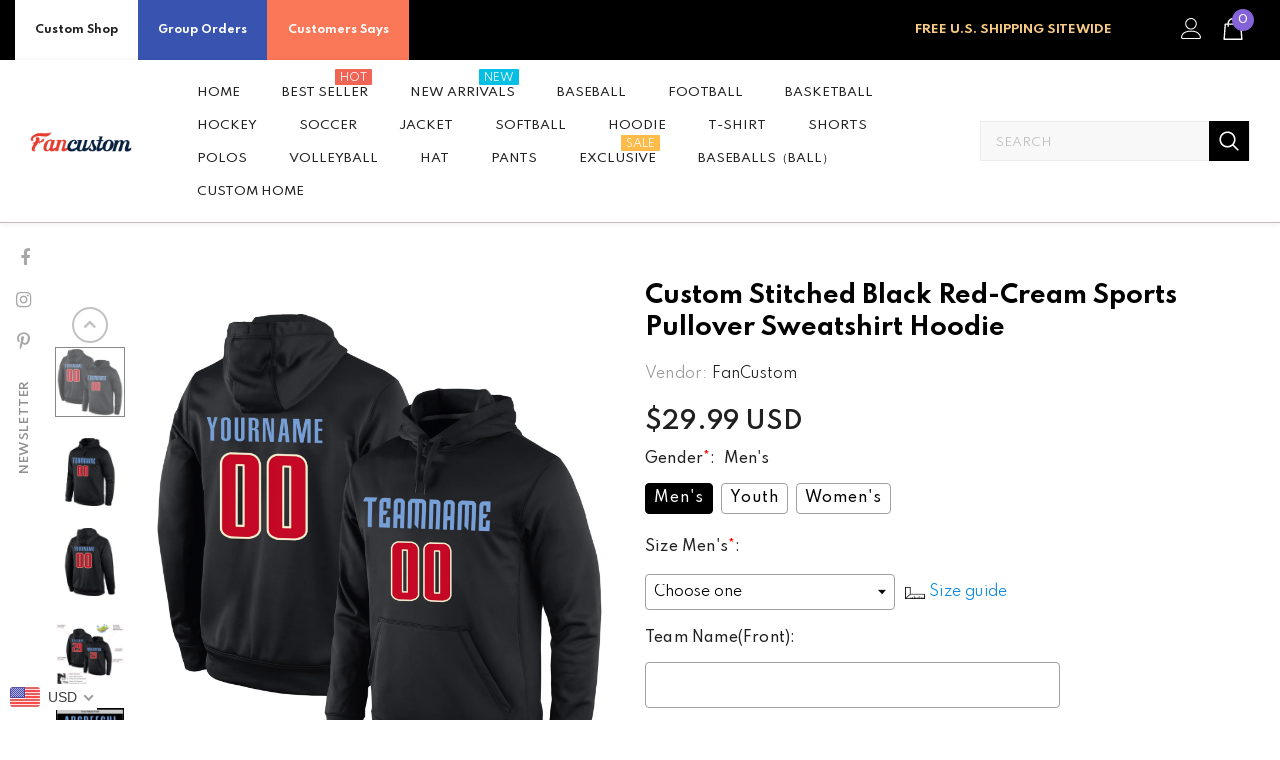

--- FILE ---
content_type: text/html; charset=utf-8
request_url: https://www.fancustom.com/products/build-black-hoodie-red-hoodies-cream-cblack01554-discount
body_size: 93944
content:
  <!doctype html>
<!--[if lt IE 7]><html class="no-js lt-ie9 lt-ie8 lt-ie7" lang="en"> <![endif]-->
<!--[if IE 7]><html class="no-js lt-ie9 lt-ie8" lang="en"> <![endif]-->
<!--[if IE 8]><html class="no-js lt-ie9" lang="en"> <![endif]-->
<!--[if IE 9 ]><html class="ie9 no-js"> <![endif]-->
<!--[if (gt IE 9)|!(IE)]><!--> <html class="no-js"> <!--<![endif]-->
<head>
  <script> var ytProduct={"id":6195750240449,"title":"Custom Stitched Black Red-Cream Sports Pullover Sweatshirt Hoodie","handle":"build-black-hoodie-red-hoodies-cream-cblack01554-discount","description":"When the temperature drops, don't get down! Put on this pullover sweatshirt hoodie from our shop to highlight your red-hot loyalty to the sports fashion. The Technology fabric will keep you comfortable and warm by wicking away moisture and retaining your natural body heat. \u003cbr\u003eFeatures: \u003cbr\u003e1. Material: 100% Polyester \u003cbr\u003e2. Stitched team or player name and numbers \u003cbr\u003e3. Comforting midweight design that will keep you warmed up \u003cbr\u003e4. Breathable \u0026amp; Quick-Drying; Exquisite stitching not easy to fall off \u003cbr\u003e5. Moisture-wicking fabric has spongy handle, good draping property and elasticity as well as good dimensional stability and wrinkle-resistance \u003cbr\u003e6. Hood with adjustable drawstring \u003cbr\u003e7. Midweight hoodie suitable for moderate temperatures \u003cbr\u003e8. Tagless Collar \u003cbr\u003e9. Machine wash, tumble dry low (natural air drying recommended) \u003cbr\u003e10. Imported \u003cbr\u003e11. Non-alcoholic Available For Wiping or Washing","published_at":"2021-01-03T10:53:20+08:00","created_at":"2021-01-03T10:53:21+08:00","vendor":"FanCustom","type":"Hoodie","tags":["Black"],"price":2999,"price_min":2999,"price_max":2999,"available":true,"price_varies":false,"compare_at_price":0,"compare_at_price_min":0,"compare_at_price_max":0,"compare_at_price_varies":false,"variants":[{"id":37893749506241,"title":"Default Title","option1":"Default Title","option2":null,"option3":null,"sku":"Black0155","requires_shipping":true,"taxable":false,"featured_image":null,"available":true,"name":"Custom Stitched Black Red-Cream Sports Pullover Sweatshirt Hoodie","public_title":null,"options":["Default Title"],"price":2999,"weight":1000,"compare_at_price":0,"inventory_management":"shopify","barcode":"WS20121810","requires_selling_plan":false,"selling_plan_allocations":[]}],"images":["\/\/www.fancustom.com\/cdn\/shop\/products\/black_0155.jpg?v=1609643433","\/\/www.fancustom.com\/cdn\/shop\/products\/black_0155-1.jpg?v=1609643434","\/\/www.fancustom.com\/cdn\/shop\/products\/black_0155-2.jpg?v=1609643434","\/\/www.fancustom.com\/cdn\/shop\/products\/black_0155-3.jpg?v=1609643434","\/\/www.fancustom.com\/cdn\/shop\/products\/black_0155-4.jpg?v=1609643434","\/\/www.fancustom.com\/cdn\/shop\/products\/black_0155-5.jpg?v=1609643434"],"featured_image":"\/\/www.fancustom.com\/cdn\/shop\/products\/black_0155.jpg?v=1609643433","options":["Title"],"media":[{"alt":null,"id":17067103617217,"position":1,"preview_image":{"aspect_ratio":1.0,"height":1600,"width":1600,"src":"\/\/www.fancustom.com\/cdn\/shop\/products\/black_0155.jpg?v=1609643433"},"aspect_ratio":1.0,"height":1600,"media_type":"image","src":"\/\/www.fancustom.com\/cdn\/shop\/products\/black_0155.jpg?v=1609643433","width":1600},{"alt":null,"id":17067103649985,"position":2,"preview_image":{"aspect_ratio":1.0,"height":1600,"width":1600,"src":"\/\/www.fancustom.com\/cdn\/shop\/products\/black_0155-1.jpg?v=1609643434"},"aspect_ratio":1.0,"height":1600,"media_type":"image","src":"\/\/www.fancustom.com\/cdn\/shop\/products\/black_0155-1.jpg?v=1609643434","width":1600},{"alt":null,"id":17067103682753,"position":3,"preview_image":{"aspect_ratio":1.0,"height":1600,"width":1600,"src":"\/\/www.fancustom.com\/cdn\/shop\/products\/black_0155-2.jpg?v=1609643434"},"aspect_ratio":1.0,"height":1600,"media_type":"image","src":"\/\/www.fancustom.com\/cdn\/shop\/products\/black_0155-2.jpg?v=1609643434","width":1600},{"alt":null,"id":17067103715521,"position":4,"preview_image":{"aspect_ratio":1.0,"height":1600,"width":1600,"src":"\/\/www.fancustom.com\/cdn\/shop\/products\/black_0155-3.jpg?v=1609643434"},"aspect_ratio":1.0,"height":1600,"media_type":"image","src":"\/\/www.fancustom.com\/cdn\/shop\/products\/black_0155-3.jpg?v=1609643434","width":1600},{"alt":null,"id":17067103748289,"position":5,"preview_image":{"aspect_ratio":1.0,"height":1600,"width":1600,"src":"\/\/www.fancustom.com\/cdn\/shop\/products\/black_0155-4.jpg?v=1609643434"},"aspect_ratio":1.0,"height":1600,"media_type":"image","src":"\/\/www.fancustom.com\/cdn\/shop\/products\/black_0155-4.jpg?v=1609643434","width":1600},{"alt":null,"id":17067103781057,"position":6,"preview_image":{"aspect_ratio":1.0,"height":1600,"width":1600,"src":"\/\/www.fancustom.com\/cdn\/shop\/products\/black_0155-5.jpg?v=1609643434"},"aspect_ratio":1.0,"height":1600,"media_type":"image","src":"\/\/www.fancustom.com\/cdn\/shop\/products\/black_0155-5.jpg?v=1609643434","width":1600}],"requires_selling_plan":false,"selling_plan_groups":[],"content":"When the temperature drops, don't get down! Put on this pullover sweatshirt hoodie from our shop to highlight your red-hot loyalty to the sports fashion. The Technology fabric will keep you comfortable and warm by wicking away moisture and retaining your natural body heat. \u003cbr\u003eFeatures: \u003cbr\u003e1. Material: 100% Polyester \u003cbr\u003e2. Stitched team or player name and numbers \u003cbr\u003e3. Comforting midweight design that will keep you warmed up \u003cbr\u003e4. Breathable \u0026amp; Quick-Drying; Exquisite stitching not easy to fall off \u003cbr\u003e5. Moisture-wicking fabric has spongy handle, good draping property and elasticity as well as good dimensional stability and wrinkle-resistance \u003cbr\u003e6. Hood with adjustable drawstring \u003cbr\u003e7. Midweight hoodie suitable for moderate temperatures \u003cbr\u003e8. Tagless Collar \u003cbr\u003e9. Machine wash, tumble dry low (natural air drying recommended) \u003cbr\u003e10. Imported \u003cbr\u003e11. Non-alcoholic Available For Wiping or Washing"}; ytSettings ={"shop_currency":"USD","money_format2":"<span class=money>${{amount}} USD</span>","money_format_without_currency":"<span class=money>${{amount}}</span>"}; window.bcpo = window.bcpo || {}; ytCart = {"note":null,"attributes":{},"original_total_price":0,"total_price":0,"total_discount":0,"total_weight":0.0,"item_count":0,"items":[],"requires_shipping":false,"currency":"USD","items_subtotal_price":0,"cart_level_discount_applications":[],"checkout_charge_amount":0};</script>
  <link rel="stylesheet" type="text/css" href="https://bigtur.360yituo.com/turntable/customized.css"> 
  

  <!-- Basic page needs ================================================== -->
  <meta charset="utf-8">
  <meta http-equiv="X-UA-Compatible" content="IE=edge,chrome=1">
	
  <!-- Title and description ================================================== -->
   
  <title>
    Create Hoodie Red Black Cream Hoodies Clearance
    
    

     &ndash; 
    FanCustom
    
  </title>
  

  
  <meta name="description" content="Custom Cheap Hoodie Cream Black Hoodies Red Maker Online Store Free Shipping.">
  
  <script src="//www.fancustom.com/cdn/shop/t/61/assets/jquery.min.js?v=27607732117813816321767926323"></script>
  <script  src="https://bigtur.360yituo.com/turntable/custom_product_options.js?v=1.5"></script>
  <script  src="https://bigtur.360yituo.com/turntable/customized.js?v=1.5"></script>
  <!-- Product meta ================================================== -->
  


  <meta property="og:type" content="product">
  <meta property="og:title" content="Custom Stitched Black Red-Cream Sports Pullover Sweatshirt Hoodie">
  
  <meta property="og:image" content="http://www.fancustom.com/cdn/shop/products/black_0155_grande.jpg?v=1609643433">
  <meta property="og:image:secure_url" content="https://www.fancustom.com/cdn/shop/products/black_0155_grande.jpg?v=1609643433">
  
  <meta property="og:image" content="http://www.fancustom.com/cdn/shop/products/black_0155-1_grande.jpg?v=1609643434">
  <meta property="og:image:secure_url" content="https://www.fancustom.com/cdn/shop/products/black_0155-1_grande.jpg?v=1609643434">
  
  <meta property="og:image" content="http://www.fancustom.com/cdn/shop/products/black_0155-2_grande.jpg?v=1609643434">
  <meta property="og:image:secure_url" content="https://www.fancustom.com/cdn/shop/products/black_0155-2_grande.jpg?v=1609643434">
  
  <meta property="og:price:amount" content="29.99">
  <meta property="og:price:currency" content="USD">


  <meta property="og:description" content="Custom Cheap Hoodie Cream Black Hoodies Red Maker Online Store Free Shipping.">


  <meta property="og:url" content="https://www.fancustom.com/products/build-black-hoodie-red-hoodies-cream-cblack01554-discount">
  <meta property="og:site_name" content="FanCustom">
  <!-- /snippets/twitter-card.liquid -->





  <meta name="twitter:card" content="product">
  <meta name="twitter:title" content="Custom Stitched Black Red-Cream Sports Pullover Sweatshirt Hoodie">
  <meta name="twitter:description" content="When the temperature drops, don&#39;t get down! Put on this pullover sweatshirt hoodie from our shop to highlight your red-hot loyalty to the sports fashion. The Technology fabric will keep you comfortable and warm by wicking away moisture and retaining your natural body heat. Features: 1. Material: 100% Polyester 2. Stitched team or player name and numbers 3. Comforting midweight design that will keep you warmed up 4. Breathable &amp;amp; Quick-Drying; Exquisite stitching not easy to fall off 5. Moisture-wicking fabric has spongy handle, good draping property and elasticity as well as good dimensional stability and wrinkle-resistance 6. Hood with adjustable drawstring 7. Midweight hoodie suitable for moderate temperatures 8. Tagless Collar 9. Machine wash, tumble dry low (natural air drying recommended) 10. Imported 11. Non-alcoholic Available For Wiping or Washing">
  <meta name="twitter:image" content="https://www.fancustom.com/cdn/shop/products/black_0155_medium.jpg?v=1609643433">
  <meta name="twitter:image:width" content="240">
  <meta name="twitter:image:height" content="240">
  <meta name="twitter:label1" content="Price">
  <meta name="twitter:data1" content="$29.99 USD">
  
  <meta name="twitter:label2" content="Brand">
  <meta name="twitter:data2" content="FanCustom">
  



  <!-- Helpers ================================================== -->
  <link rel="canonical" href="https://www.fancustom.com/products/build-black-hoodie-red-hoodies-cream-cblack01554-discount">
  <link canonical-shop-url="https://www.fancustom.com/">
  <meta name="viewport" content="width=device-width,initial-scale=1">
  <link rel="preload" href="//www.fancustom.com/cdn/shop/t/61/assets/vendor.min.css?v=51616302561321206221767926323" as="style">
  <link rel="preload" href="//www.fancustom.com/cdn/shop/t/61/assets/theme-styles.css?v=148937289606895701411768974487" as="style">
  <link rel="preload" href="//www.fancustom.com/cdn/shop/t/61/assets/theme-styles-responsive.css?v=27698816641873855791767926323" as="style">
  <link rel="preload" href="//www.fancustom.com/cdn/shop/t/61/assets/theme-settings.css?v=151127593707433124961767926323" as="style">
  <link rel="preload" href="//www.fancustom.com/cdn/shop/t/61/assets/header-05.css?v=180687859257110468381767926323" as="style">
  <link rel="preload" href="//www.fancustom.com/cdn/shop/t/61/assets/header-06.css?v=160011533284250849161768974490" as="style">
  <link rel="preload" href="//www.fancustom.com/cdn/shop/t/61/assets/header-07.css?v=100353581849455261521767926323" as="style">
  <link rel="preload" href="//www.fancustom.com/cdn/shop/t/61/assets/header-08.css?v=110770940473052809951767926323" as="style">
  <link rel="preload" href="//www.fancustom.com/cdn/shop/t/61/assets/footer-06.css?v=132629616272968652451767926323" as="style">
  <link rel="preload" href="//www.fancustom.com/cdn/shop/t/61/assets/footer-07.css?v=19457261069086938391767926323" as="style">
  <link rel="preload" href="//www.fancustom.com/cdn/shop/t/61/assets/footer-08.css?v=17161311055609253561767926323" as="style">
  <link rel="preload" href="//www.fancustom.com/cdn/shop/t/61/assets/footer-09.css?v=31723816694365087181767926323" as="style">
  <link rel="preload" href="//www.fancustom.com/cdn/shop/t/61/assets/product-skin.css?v=86030726725359264551767926323" as="style">
  <link rel="preload" href="//www.fancustom.com/cdn/shop/t/61/assets/layout_style_1170.css?v=175837568721092489071767926323" as="style">
  <link rel="preload" href="//www.fancustom.com/cdn/shop/t/61/assets/layout_style_fullwidth.css?v=139908533630461757151767926323" as="style">
  <link rel="preload" href="//www.fancustom.com/cdn/shop/t/61/assets/layout_style_flower.css?v=46301794337413993831767926323" as="style">
  <link rel="preload" href="//www.fancustom.com/cdn/shop/t/61/assets/layout_style_suppermarket.css?v=128954938120041481171767926323" as="style">
  <link rel="preload" href="//www.fancustom.com/cdn/shop/t/61/assets/layout_style_surfup.css?v=6333508663724808751767926323" as="style">
  <link rel="preload" href="//www.fancustom.com/cdn/shop/t/61/assets/product-supermarket.css?v=53945085461350024081767926323" as="style">
  <script src="//www.fancustom.com/cdn/shop/t/61/assets/new_function.js?v=23920766783465315241767926323"></script>
    <link href="//www.fancustom.com/cdn/shop/t/61/assets/new_css.css?v=22715470370260879261768546385" rel="stylesheet" type="text/css" media="all" />
  <!-- Favicon -->
  
  <link rel="shortcut icon" href="//www.fancustom.com/cdn/shop/files/7-16-5_F_32x32.png?v=1657961691" type="image/png">
  
  
  <!-- Styles -->
  <style>
    
@import url('https://fonts.googleapis.com/css?family=Spartan:300,300i,400,400i,500,500i,600,600i,700,700i,800,800i&display=swap');
			    

          
			        
          
    
    :root {
      --font_size: 14px;
      --font_size_minus1: 13px;
      --font_size_minus2: 12px;
      --font_size_minus3: 11px;
      --font_size_minus4: 10px;
      --font_size_plus1: 15px;
      --font_size_plus2: 16px;
      --font_size_plus3: 17px;
      --font_size_plus4: 18px;
      --font_size_plus5: 19px;
      --font_size_plus6: 20px;
      --font_size_plus7: 21px;
      --font_size_plus8: 22px;
      --font_size_plus9: 23px;
      --font_size_plus10: 24px;
      --font_size_plus11: 25px;
      --font_size_plus12: 26px;
      --font_size_plus13: 27px;
      --font_size_plus14: 28px;
      --font_size_plus15: 29px;
      --font_size_plus16: 30px;
      --font_size_plus18: 32px;
      --font_size_plus21: 35px;
      --font_size_plus22: 36px;
      --font_size_plus23: 37px;
      --font_size_plus24: 38px;
      --font_size_plus29: 43px;
      --font_size_plus33: 47px;
      --font_size_plus34: 48px;

	  --fonts_name: Spartan;
	  --fonts_name_2: Spartan;

      /* Color */
      --body_bg: #ffffff;
      --body_color: #505050;
      --link_color: #0688e2;
      --link_color_hover: #232323;
      --link_color_underline: rgba(6, 136, 226, 0.3);

      /* Breadcrumb */
      --breadcrumb_color : #999999;
      --breadcrumb_text_transform : capitalize;

      /* Header and Title */
      --page_title_font_size: 20px;
      --page_title_font_size_minus4: 16px;
      --page_title_font_size_minus6: 14px;
      --page_title_font_size_plus5: 25px;
      --page_title_color: #202020;
      --page_title_text_align : left;
      --page_title_color_underline: rgba(32, 32, 32, 0.3);

      /* Product  */
      --product_name_font_size: 13px;
      --product_name_line_height: 24px;
      --product_text_transform: capitalize;
      --product_name_font_weight: 400;
      --product_name_text_align: center;
      --product_vendor_text_transform: uppercase;
      --product_vendor_font_weight: 600;
      --product_vendor_font_size: 11px;

      --color_title_pr: #000000;
      --color_title_pr_hover: #000000;
      --color_title_pr_hover_underline: rgba(0, 0, 0, 0.3);
      --color_vendor : #202020;
      --sale_text : #ffffff;
      --bg_sale : #ed4649;
      --custom_label_text : #202020;
      --custom_label_bg : #ffffff;
      --bundle_label_text : #ffffff;
      --bundle_label_bg : #232323;
      --new_label_text : #ffffff;
      --new_label_bg : #4988f4;
      --new_label_border : #ffffff;
      --sold_out_text : #808080;
      --bg_sold_out : #ffffff;
      --color_price: #202020;
      --color_price_sale: #d81e41;
      --color_compare_price: #808080;
      --color_compare_product: #fff;
      
        --color_quick_view: #202020;
        --bg_quick_view: #000000;
      
      --border_quick_view: transparent;
      --color_wishlist: #0e0e0e;
      --bg_wishlist: rgba(0,0,0,0);
      --border_wishlist: transparent;
      --bg_wishlist_active: #ffe5e5;

      /* Button 1 */
      --background_1: #f44336;
      --color_1 : #ffffff;
      --border_1 : #8463d8;

      /* Button 2 */
      --background_2: #202020;
      --color_2 : #ffffff;
      --border_2 : #202020;

      /* Button 3 */
      --background_3: #f44336;
      --color_3 : #ffffff;
      --border_3 : #808080;

      /* Button Add To Cart */
      --color_add_to_cart : #fff;
      --border_add_to_cart : #000;
      --background_add_to_cart : #000;

      --color_add_to_cart_hover : #000;
      --border_add_to_cart_hover : #000;
      --background_add_to_cart_hover : #fff;


      /* Button */
      
        --button_font_family: Spartan;
      
      --button_font_size: px;
      --button_font_weight: ;
      --button_border_radius: px;
      --button_border_width: px;
      --button_border_style: ;
      --button_text_align: ;
      --button_text_transform: ;
      --button_letter_spacing: ;
      --button_padding_top: px;
      --button_padding_bottom: px;
      --button_padding_left: px;
      --button_padding_right: px;

      

      /* Border Color */
      --border_widget_title : #e0e0e0;
      --border_color_1 : #ebebeb;
      --border_color_2: #e7e7e7;
      --border_page_title: #eaeaea;
      --border_input: #cbcbcb;
      --border_checkbox: #d0d0d0;
      --border_dropdown: #dadada;
      --border_bt_sidebar : #f6f6f6;
      --color_icon_drop: #6b6b6b;

      
          --color_ipt: #3c3c3c;
        

      
        
          --color_slick_arrow: #323232;
          --color_border_slick_arrow: #323232;
          --color_bg_slick_arrow: #ffffff;
        
      

      /*color Mobile*/

      --color_menu_mb: #232323;
      --color_menu_level3: #3c3c3c;

      /* Mixin ================= */
      

  		  
           --font_size_btn: 15px;   
        

        
            --padding_btn: 7px 15px 7px;
        

        
          --letter_spacing_btn: .05em;
        

        
          --padding_btn_qv_add_to_cart: 12px 15px 10px;
        
          --padding_btn_bundle: 10px 15px 8px 15px;
        

      
      
          --color-price-box: var(--color_compare_price);
      

      --color_review: #000000;
      --color_review_empty: #cccccc;

      --border-product-image: #e6e6e6;

      
      --border-radius-17: 17px;
      --border-radius-50: 50%;
      

      --ask_an_expert_positon: 20vh;
      --ask_an_expert_positon_tb: 14vh;
    }
</style>
  <link href="//www.fancustom.com/cdn/shop/t/61/assets/vendor.min.css?v=51616302561321206221767926323" rel="stylesheet" type="text/css" media="all" />
<link href="//www.fancustom.com/cdn/shop/t/61/assets/theme-styles.css?v=148937289606895701411768974487" rel="stylesheet" type="text/css" media="all" />
<link href="//www.fancustom.com/cdn/shop/t/61/assets/theme-styles-responsive.css?v=27698816641873855791767926323" rel="stylesheet" type="text/css" media="all" />
<link href="//www.fancustom.com/cdn/shop/t/61/assets/theme-settings.css?v=151127593707433124961767926323" rel="stylesheet" type="text/css" media="all" />







	<link href="//www.fancustom.com/cdn/shop/t/61/assets/header-06.css?v=160011533284250849161768974490" rel="stylesheet" type="text/css" media="all" />









	<link href="//www.fancustom.com/cdn/shop/t/61/assets/footer-07.css?v=19457261069086938391767926323" rel="stylesheet" type="text/css" media="all" />









	<link href="//www.fancustom.com/cdn/shop/t/61/assets/product-supermarket.css?v=53945085461350024081767926323" rel="stylesheet" type="text/css" media="all" />














  
   <!-- Scripts -->
  <script src="//www.fancustom.com/cdn/shop/t/61/assets/jquery.min.js?v=27607732117813816321767926323" type="text/javascript"></script>
<script src="//www.fancustom.com/cdn/shop/t/61/assets/jquery-cookie.min.js?v=72365755745404048181767926323" type="text/javascript"></script>
<script src="//www.fancustom.com/cdn/shop/t/61/assets/lazysizes.min.js?v=84414966064882348651767926323" type="text/javascript"></script>

<script>
  	window.lazySizesConfig = window.lazySizesConfig || {};
    lazySizesConfig.loadMode = 1;
    window.lazySizesConfig.init = false;
    lazySizes.init();
  
    window.ajax_cart = "upsell";
    window.money_format = "<span class=money>${{amount}}</span>";//"<span class=money>${{amount}} USD</span>";
    window.shop_currency = "USD";
    window.show_multiple_currencies = false;
    window.use_color_swatch = true;
    window.product_variant_name = false;
        window.color_swatch_style = "variant";
    window.enable_sidebar_multiple_choice = true;
    window.file_url = "//www.fancustom.com/cdn/shop/files/?v=8500";
    window.asset_url = "";
    window.router = "";
    window.swatch_recently = "color, couleur";
    window.label_sale = "discount_sale";
    window.layout_style = "layout_style_1";
    window.layout_home = "";
    window.product_style = "supermarket";
    window.category_style = "default";
    window.layout_body = "default";
        
    window.inventory_text = {
        in_stock: "In stock",
        many_in_stock: "Many in stock",
        out_of_stock: "Out of stock",
        add_to_cart: "Add to cart",
        add_all_to_cart: "Add all to Cart",
        sold_out: "Sold Out",
        select_options : "Select options",
        unavailable: "Sold Out",
        view_all_collection: "View All",
        no_more_product: "No more product",
        show_options: "Show Variants",
        hide_options: "Hide Variants",
        adding : "Adding",
        thank_you : "Thank You",
        add_more : "Add More",
        cart_feedback : "Added",
        add_wishlist : "Add to Wish List",
        remove_wishlist : "Remove Wish List",
        add_wishlist_1 : "Add to wishlist",
        remove_wishlist_1 : "Remove wishlist",
        previous: "Prev",
        next: "Next",
      	pre_order : "Pre Order",
        hotStock: "Hurry up! only [inventory] left",
        view_more: "View All",
        view_less : "View Less",
        show_more: "Show More",
        show_less : "Show Less",
        days : "Days",
        hours : "Hours",
        mins : "Mins",
        secs : "Secs",

        customlabel: "Custom Label",
        newlabel: "New",
        salelabel: "Sale",
        soldoutlabel: "Sold Out",
        bundlelabel: "Bundle",

        message_compare : "You must select at least two products to compare!",
        message_iscart : "is added to your shopping cart.",

        add_compare : "Add to compare",
        remove_compare : "Remove compare",
        remove: "Remove",
        warning_quantity: "Maximum quantity",
    };
    window.multi_lang = false;
    window.collection_pagination_type = "button";

    window.newsletter_popup = true;
    window.hidden_newsletter = true;
    window.option_ptoduct1 = "size";
    window.option_ptoduct2 = "color";
    window.option_ptoduct3 = "option 3"

    /* Free Shipping Message */
    window.free_shipping_color1 = "#f44336";  
    window.free_shipping_color2 = "#ff9800";
    window.free_shipping_color3 = "#69c69c";
    window.free_shipping_price = 800;
    window.free_shipping_text = {
        free_shipping_message_1: "You qualify for free shipping!",
        free_shipping_message_2:"Only",
        free_shipping_message_3: "away from",
        free_shipping_message_4: "free shipping",
        free_shipping_1: "Free",
        free_shipping_2: "TBD",
    }

</script>

  <!-- Header hook for plugins ================================ -->
  <script>window.performance && window.performance.mark && window.performance.mark('shopify.content_for_header.start');</script><meta id="shopify-digital-wallet" name="shopify-digital-wallet" content="/44754239638/digital_wallets/dialog">
<meta name="shopify-checkout-api-token" content="c94eef020e7b34439cbc7a2d205cf1a6">
<meta id="in-context-paypal-metadata" data-shop-id="44754239638" data-venmo-supported="true" data-environment="production" data-locale="en_US" data-paypal-v4="true" data-currency="USD">
<link rel="alternate" type="application/json+oembed" href="https://www.fancustom.com/products/build-black-hoodie-red-hoodies-cream-cblack01554-discount.oembed">
<script async="async" src="/checkouts/internal/preloads.js?locale=en-US"></script>
<link rel="preconnect" href="https://shop.app" crossorigin="anonymous">
<script async="async" src="https://shop.app/checkouts/internal/preloads.js?locale=en-US&shop_id=44754239638" crossorigin="anonymous"></script>
<script id="shopify-features" type="application/json">{"accessToken":"c94eef020e7b34439cbc7a2d205cf1a6","betas":["rich-media-storefront-analytics"],"domain":"www.fancustom.com","predictiveSearch":true,"shopId":44754239638,"locale":"en"}</script>
<script>var Shopify = Shopify || {};
Shopify.shop = "fancustom.myshopify.com";
Shopify.locale = "en";
Shopify.currency = {"active":"USD","rate":"1.0"};
Shopify.country = "US";
Shopify.theme = {"name":"Ella-5.1.0-sections Menu","id":155507359974,"schema_name":"Ella","schema_version":"5.1.0","theme_store_id":null,"role":"main"};
Shopify.theme.handle = "null";
Shopify.theme.style = {"id":null,"handle":null};
Shopify.cdnHost = "www.fancustom.com/cdn";
Shopify.routes = Shopify.routes || {};
Shopify.routes.root = "/";</script>
<script type="module">!function(o){(o.Shopify=o.Shopify||{}).modules=!0}(window);</script>
<script>!function(o){function n(){var o=[];function n(){o.push(Array.prototype.slice.apply(arguments))}return n.q=o,n}var t=o.Shopify=o.Shopify||{};t.loadFeatures=n(),t.autoloadFeatures=n()}(window);</script>
<script>
  window.ShopifyPay = window.ShopifyPay || {};
  window.ShopifyPay.apiHost = "shop.app\/pay";
  window.ShopifyPay.redirectState = null;
</script>
<script id="shop-js-analytics" type="application/json">{"pageType":"product"}</script>
<script defer="defer" async type="module" src="//www.fancustom.com/cdn/shopifycloud/shop-js/modules/v2/client.init-shop-cart-sync_BT-GjEfc.en.esm.js"></script>
<script defer="defer" async type="module" src="//www.fancustom.com/cdn/shopifycloud/shop-js/modules/v2/chunk.common_D58fp_Oc.esm.js"></script>
<script defer="defer" async type="module" src="//www.fancustom.com/cdn/shopifycloud/shop-js/modules/v2/chunk.modal_xMitdFEc.esm.js"></script>
<script type="module">
  await import("//www.fancustom.com/cdn/shopifycloud/shop-js/modules/v2/client.init-shop-cart-sync_BT-GjEfc.en.esm.js");
await import("//www.fancustom.com/cdn/shopifycloud/shop-js/modules/v2/chunk.common_D58fp_Oc.esm.js");
await import("//www.fancustom.com/cdn/shopifycloud/shop-js/modules/v2/chunk.modal_xMitdFEc.esm.js");

  window.Shopify.SignInWithShop?.initShopCartSync?.({"fedCMEnabled":true,"windoidEnabled":true});

</script>
<script>
  window.Shopify = window.Shopify || {};
  if (!window.Shopify.featureAssets) window.Shopify.featureAssets = {};
  window.Shopify.featureAssets['shop-js'] = {"shop-cart-sync":["modules/v2/client.shop-cart-sync_DZOKe7Ll.en.esm.js","modules/v2/chunk.common_D58fp_Oc.esm.js","modules/v2/chunk.modal_xMitdFEc.esm.js"],"init-fed-cm":["modules/v2/client.init-fed-cm_B6oLuCjv.en.esm.js","modules/v2/chunk.common_D58fp_Oc.esm.js","modules/v2/chunk.modal_xMitdFEc.esm.js"],"shop-cash-offers":["modules/v2/client.shop-cash-offers_D2sdYoxE.en.esm.js","modules/v2/chunk.common_D58fp_Oc.esm.js","modules/v2/chunk.modal_xMitdFEc.esm.js"],"shop-login-button":["modules/v2/client.shop-login-button_QeVjl5Y3.en.esm.js","modules/v2/chunk.common_D58fp_Oc.esm.js","modules/v2/chunk.modal_xMitdFEc.esm.js"],"pay-button":["modules/v2/client.pay-button_DXTOsIq6.en.esm.js","modules/v2/chunk.common_D58fp_Oc.esm.js","modules/v2/chunk.modal_xMitdFEc.esm.js"],"shop-button":["modules/v2/client.shop-button_DQZHx9pm.en.esm.js","modules/v2/chunk.common_D58fp_Oc.esm.js","modules/v2/chunk.modal_xMitdFEc.esm.js"],"avatar":["modules/v2/client.avatar_BTnouDA3.en.esm.js"],"init-windoid":["modules/v2/client.init-windoid_CR1B-cfM.en.esm.js","modules/v2/chunk.common_D58fp_Oc.esm.js","modules/v2/chunk.modal_xMitdFEc.esm.js"],"init-shop-for-new-customer-accounts":["modules/v2/client.init-shop-for-new-customer-accounts_C_vY_xzh.en.esm.js","modules/v2/client.shop-login-button_QeVjl5Y3.en.esm.js","modules/v2/chunk.common_D58fp_Oc.esm.js","modules/v2/chunk.modal_xMitdFEc.esm.js"],"init-shop-email-lookup-coordinator":["modules/v2/client.init-shop-email-lookup-coordinator_BI7n9ZSv.en.esm.js","modules/v2/chunk.common_D58fp_Oc.esm.js","modules/v2/chunk.modal_xMitdFEc.esm.js"],"init-shop-cart-sync":["modules/v2/client.init-shop-cart-sync_BT-GjEfc.en.esm.js","modules/v2/chunk.common_D58fp_Oc.esm.js","modules/v2/chunk.modal_xMitdFEc.esm.js"],"shop-toast-manager":["modules/v2/client.shop-toast-manager_DiYdP3xc.en.esm.js","modules/v2/chunk.common_D58fp_Oc.esm.js","modules/v2/chunk.modal_xMitdFEc.esm.js"],"init-customer-accounts":["modules/v2/client.init-customer-accounts_D9ZNqS-Q.en.esm.js","modules/v2/client.shop-login-button_QeVjl5Y3.en.esm.js","modules/v2/chunk.common_D58fp_Oc.esm.js","modules/v2/chunk.modal_xMitdFEc.esm.js"],"init-customer-accounts-sign-up":["modules/v2/client.init-customer-accounts-sign-up_iGw4briv.en.esm.js","modules/v2/client.shop-login-button_QeVjl5Y3.en.esm.js","modules/v2/chunk.common_D58fp_Oc.esm.js","modules/v2/chunk.modal_xMitdFEc.esm.js"],"shop-follow-button":["modules/v2/client.shop-follow-button_CqMgW2wH.en.esm.js","modules/v2/chunk.common_D58fp_Oc.esm.js","modules/v2/chunk.modal_xMitdFEc.esm.js"],"checkout-modal":["modules/v2/client.checkout-modal_xHeaAweL.en.esm.js","modules/v2/chunk.common_D58fp_Oc.esm.js","modules/v2/chunk.modal_xMitdFEc.esm.js"],"shop-login":["modules/v2/client.shop-login_D91U-Q7h.en.esm.js","modules/v2/chunk.common_D58fp_Oc.esm.js","modules/v2/chunk.modal_xMitdFEc.esm.js"],"lead-capture":["modules/v2/client.lead-capture_BJmE1dJe.en.esm.js","modules/v2/chunk.common_D58fp_Oc.esm.js","modules/v2/chunk.modal_xMitdFEc.esm.js"],"payment-terms":["modules/v2/client.payment-terms_Ci9AEqFq.en.esm.js","modules/v2/chunk.common_D58fp_Oc.esm.js","modules/v2/chunk.modal_xMitdFEc.esm.js"]};
</script>
<script>(function() {
  var isLoaded = false;
  function asyncLoad() {
    if (isLoaded) return;
    isLoaded = true;
    var urls = ["https:\/\/contactform.hulkapps.com\/skeletopapp.js?shop=fancustom.myshopify.com","https:\/\/loox.io\/widget\/Nk-sHlltBc\/loox.1617953066414.js?shop=fancustom.myshopify.com","https:\/\/str.rise-ai.com\/?shop=fancustom.myshopify.com","https:\/\/strn.rise-ai.com\/?shop=fancustom.myshopify.com","\/\/cdn.shopify.com\/proxy\/eb760b8db1fedd9178b2cfe0078a9311bfc15df1902c4c7d06af5e84abc2f2b6\/api.goaffpro.com\/loader.js?shop=fancustom.myshopify.com\u0026sp-cache-control=cHVibGljLCBtYXgtYWdlPTkwMA","https:\/\/gtranslate.io\/shopify\/gtranslate.js?shop=fancustom.myshopify.com","https:\/\/d9fvwtvqz2fm1.cloudfront.net\/shop\/js\/discount-on-cart-pro.min.js?shop=fancustom.myshopify.com","https:\/\/sdks.zalify.com\/pixel.js?wid=clbbjgspm1684391qln0nrpgxfr\u0026shop=fancustom.myshopify.com","https:\/\/s3.eu-west-1.amazonaws.com\/production-klarna-il-shopify-osm\/d3bc5d6366701989e2db5a93793900883f2d31a6\/fancustom.myshopify.com-1769149709197.js?shop=fancustom.myshopify.com"];
    for (var i = 0; i < urls.length; i++) {
      var s = document.createElement('script');
      s.type = 'text/javascript';
      s.async = true;
      s.src = urls[i];
      var x = document.getElementsByTagName('script')[0];
      x.parentNode.insertBefore(s, x);
    }
  };
  if(window.attachEvent) {
    window.attachEvent('onload', asyncLoad);
  } else {
    window.addEventListener('load', asyncLoad, false);
  }
})();</script>
<script id="__st">var __st={"a":44754239638,"offset":28800,"reqid":"5b1ab7d8-2527-42d7-8127-f6696e177119-1769280253","pageurl":"www.fancustom.com\/products\/build-black-hoodie-red-hoodies-cream-cblack01554-discount","u":"ee1aaa9b7fa3","p":"product","rtyp":"product","rid":6195750240449};</script>
<script>window.ShopifyPaypalV4VisibilityTracking = true;</script>
<script id="captcha-bootstrap">!function(){'use strict';const t='contact',e='account',n='new_comment',o=[[t,t],['blogs',n],['comments',n],[t,'customer']],c=[[e,'customer_login'],[e,'guest_login'],[e,'recover_customer_password'],[e,'create_customer']],r=t=>t.map((([t,e])=>`form[action*='/${t}']:not([data-nocaptcha='true']) input[name='form_type'][value='${e}']`)).join(','),a=t=>()=>t?[...document.querySelectorAll(t)].map((t=>t.form)):[];function s(){const t=[...o],e=r(t);return a(e)}const i='password',u='form_key',d=['recaptcha-v3-token','g-recaptcha-response','h-captcha-response',i],f=()=>{try{return window.sessionStorage}catch{return}},m='__shopify_v',_=t=>t.elements[u];function p(t,e,n=!1){try{const o=window.sessionStorage,c=JSON.parse(o.getItem(e)),{data:r}=function(t){const{data:e,action:n}=t;return t[m]||n?{data:e,action:n}:{data:t,action:n}}(c);for(const[e,n]of Object.entries(r))t.elements[e]&&(t.elements[e].value=n);n&&o.removeItem(e)}catch(o){console.error('form repopulation failed',{error:o})}}const l='form_type',E='cptcha';function T(t){t.dataset[E]=!0}const w=window,h=w.document,L='Shopify',v='ce_forms',y='captcha';let A=!1;((t,e)=>{const n=(g='f06e6c50-85a8-45c8-87d0-21a2b65856fe',I='https://cdn.shopify.com/shopifycloud/storefront-forms-hcaptcha/ce_storefront_forms_captcha_hcaptcha.v1.5.2.iife.js',D={infoText:'Protected by hCaptcha',privacyText:'Privacy',termsText:'Terms'},(t,e,n)=>{const o=w[L][v],c=o.bindForm;if(c)return c(t,g,e,D).then(n);var r;o.q.push([[t,g,e,D],n]),r=I,A||(h.body.append(Object.assign(h.createElement('script'),{id:'captcha-provider',async:!0,src:r})),A=!0)});var g,I,D;w[L]=w[L]||{},w[L][v]=w[L][v]||{},w[L][v].q=[],w[L][y]=w[L][y]||{},w[L][y].protect=function(t,e){n(t,void 0,e),T(t)},Object.freeze(w[L][y]),function(t,e,n,w,h,L){const[v,y,A,g]=function(t,e,n){const i=e?o:[],u=t?c:[],d=[...i,...u],f=r(d),m=r(i),_=r(d.filter((([t,e])=>n.includes(e))));return[a(f),a(m),a(_),s()]}(w,h,L),I=t=>{const e=t.target;return e instanceof HTMLFormElement?e:e&&e.form},D=t=>v().includes(t);t.addEventListener('submit',(t=>{const e=I(t);if(!e)return;const n=D(e)&&!e.dataset.hcaptchaBound&&!e.dataset.recaptchaBound,o=_(e),c=g().includes(e)&&(!o||!o.value);(n||c)&&t.preventDefault(),c&&!n&&(function(t){try{if(!f())return;!function(t){const e=f();if(!e)return;const n=_(t);if(!n)return;const o=n.value;o&&e.removeItem(o)}(t);const e=Array.from(Array(32),(()=>Math.random().toString(36)[2])).join('');!function(t,e){_(t)||t.append(Object.assign(document.createElement('input'),{type:'hidden',name:u})),t.elements[u].value=e}(t,e),function(t,e){const n=f();if(!n)return;const o=[...t.querySelectorAll(`input[type='${i}']`)].map((({name:t})=>t)),c=[...d,...o],r={};for(const[a,s]of new FormData(t).entries())c.includes(a)||(r[a]=s);n.setItem(e,JSON.stringify({[m]:1,action:t.action,data:r}))}(t,e)}catch(e){console.error('failed to persist form',e)}}(e),e.submit())}));const S=(t,e)=>{t&&!t.dataset[E]&&(n(t,e.some((e=>e===t))),T(t))};for(const o of['focusin','change'])t.addEventListener(o,(t=>{const e=I(t);D(e)&&S(e,y())}));const B=e.get('form_key'),M=e.get(l),P=B&&M;t.addEventListener('DOMContentLoaded',(()=>{const t=y();if(P)for(const e of t)e.elements[l].value===M&&p(e,B);[...new Set([...A(),...v().filter((t=>'true'===t.dataset.shopifyCaptcha))])].forEach((e=>S(e,t)))}))}(h,new URLSearchParams(w.location.search),n,t,e,['guest_login'])})(!0,!0)}();</script>
<script integrity="sha256-4kQ18oKyAcykRKYeNunJcIwy7WH5gtpwJnB7kiuLZ1E=" data-source-attribution="shopify.loadfeatures" defer="defer" src="//www.fancustom.com/cdn/shopifycloud/storefront/assets/storefront/load_feature-a0a9edcb.js" crossorigin="anonymous"></script>
<script crossorigin="anonymous" defer="defer" src="//www.fancustom.com/cdn/shopifycloud/storefront/assets/shopify_pay/storefront-65b4c6d7.js?v=20250812"></script>
<script data-source-attribution="shopify.dynamic_checkout.dynamic.init">var Shopify=Shopify||{};Shopify.PaymentButton=Shopify.PaymentButton||{isStorefrontPortableWallets:!0,init:function(){window.Shopify.PaymentButton.init=function(){};var t=document.createElement("script");t.src="https://www.fancustom.com/cdn/shopifycloud/portable-wallets/latest/portable-wallets.en.js",t.type="module",document.head.appendChild(t)}};
</script>
<script data-source-attribution="shopify.dynamic_checkout.buyer_consent">
  function portableWalletsHideBuyerConsent(e){var t=document.getElementById("shopify-buyer-consent"),n=document.getElementById("shopify-subscription-policy-button");t&&n&&(t.classList.add("hidden"),t.setAttribute("aria-hidden","true"),n.removeEventListener("click",e))}function portableWalletsShowBuyerConsent(e){var t=document.getElementById("shopify-buyer-consent"),n=document.getElementById("shopify-subscription-policy-button");t&&n&&(t.classList.remove("hidden"),t.removeAttribute("aria-hidden"),n.addEventListener("click",e))}window.Shopify?.PaymentButton&&(window.Shopify.PaymentButton.hideBuyerConsent=portableWalletsHideBuyerConsent,window.Shopify.PaymentButton.showBuyerConsent=portableWalletsShowBuyerConsent);
</script>
<script data-source-attribution="shopify.dynamic_checkout.cart.bootstrap">document.addEventListener("DOMContentLoaded",(function(){function t(){return document.querySelector("shopify-accelerated-checkout-cart, shopify-accelerated-checkout")}if(t())Shopify.PaymentButton.init();else{new MutationObserver((function(e,n){t()&&(Shopify.PaymentButton.init(),n.disconnect())})).observe(document.body,{childList:!0,subtree:!0})}}));
</script>
<link id="shopify-accelerated-checkout-styles" rel="stylesheet" media="screen" href="https://www.fancustom.com/cdn/shopifycloud/portable-wallets/latest/accelerated-checkout-backwards-compat.css" crossorigin="anonymous">
<style id="shopify-accelerated-checkout-cart">
        #shopify-buyer-consent {
  margin-top: 1em;
  display: inline-block;
  width: 100%;
}

#shopify-buyer-consent.hidden {
  display: none;
}

#shopify-subscription-policy-button {
  background: none;
  border: none;
  padding: 0;
  text-decoration: underline;
  font-size: inherit;
  cursor: pointer;
}

#shopify-subscription-policy-button::before {
  box-shadow: none;
}

      </style>

<script>window.performance && window.performance.mark && window.performance.mark('shopify.content_for_header.end');</script>

  <!--[if lt IE 9]>
  <script src="//html5shiv.googlecode.com/svn/trunk/html5.js" type="text/javascript"></script>
  <![endif]-->

  
  
  

  <script>

    Shopify.productOptionsMap = {};
    Shopify.quickViewOptionsMap = {};

    Shopify.updateOptionsInSelector = function(selectorIndex, wrapperSlt) {
        Shopify.optionsMap = wrapperSlt === '.product' ? Shopify.productOptionsMap : Shopify.quickViewOptionsMap;

        switch (selectorIndex) {
            case 0:
                var key = 'root';
                var selector = $(wrapperSlt + ' .single-option-selector:eq(0)');
                break;
            case 1:
                var key = $(wrapperSlt + ' .single-option-selector:eq(0)').val();
                var selector = $(wrapperSlt + ' .single-option-selector:eq(1)');
                break;
            case 2:
                var key = $(wrapperSlt + ' .single-option-selector:eq(0)').val();
                key += ' / ' + $(wrapperSlt + ' .single-option-selector:eq(1)').val();
                var selector = $(wrapperSlt + ' .single-option-selector:eq(2)');
        }

        var initialValue = selector.val();
        selector.empty();

        var availableOptions = Shopify.optionsMap[key];

        if (availableOptions && availableOptions.length) {
            for (var i = 0; i < availableOptions.length; i++) {
                var option = availableOptions[i].replace('-sold-out','');
                var newOption = $('<option></option>').val(option).html(option);

                selector.append(newOption);
            }

            $(wrapperSlt + ' .swatch[data-option-index="' + selectorIndex + '"] .swatch-element').each(function() {
                // debugger;
                if ($.inArray($(this).attr('data-value'), availableOptions) !== -1) {
                    $(this).addClass('available').removeClass('soldout').find(':radio').prop('disabled',false).prop('checked',true);
                }
                else {
                    if ($.inArray($(this).attr('data-value') + '-sold-out', availableOptions) !== -1) {
                        $(this).addClass('available').addClass('soldout').find(':radio').prop('disabled',false).prop('checked',true);
                    } else {
                        $(this).removeClass('available').addClass('soldout').find(':radio').prop('disabled',true).prop('checked',false);
                    }
                    
                }
            });

            if ($.inArray(initialValue, availableOptions) !== -1) {
                selector.val(initialValue);
            }

            selector.trigger('change');
        };
    };

    Shopify.linkOptionSelectors = function(product, wrapperSlt, check) {
        // Building our mapping object.
        Shopify.optionsMap = wrapperSlt === '.product' ? Shopify.productOptionsMap : Shopify.quickViewOptionsMap;
        var arr_1= [],
            arr_2= [],
            arr_3= [];

        Shopify.optionsMap['root'] == [];
        for (var i = 0; i < product.variants.length; i++) {
            var variant = product.variants[i];
            if (variant) {
                var key1 = variant.option1;
                var key2 = variant.option1 + ' / ' + variant.option2;
                Shopify.optionsMap[key1] = [];
                Shopify.optionsMap[key2] = [];
            }
        }
        for (var i = 0; i < product.variants.length; i++) {
            var variant = product.variants[i];
            if (variant) {
                if (window.use_color_swatch) {
                    if (variant.available) {
                        // Gathering values for the 1st drop-down.
                        Shopify.optionsMap['root'] = Shopify.optionsMap['root'] || [];

                        // if ($.inArray(variant.option1 + '-sold-out', Shopify.optionsMap['root']) !== -1) {
                        //     Shopify.optionsMap['root'].pop();
                        // } 

                        arr_1.push(variant.option1);
                        arr_1 = $.unique(arr_1);

                        Shopify.optionsMap['root'].push(variant.option1);

                        Shopify.optionsMap['root'] = Shopify.uniq(Shopify.optionsMap['root']);

                        // Gathering values for the 2nd drop-down.
                        if (product.options.length > 1) {
                        var key = variant.option1;
                            Shopify.optionsMap[key] = Shopify.optionsMap[key] || [];
                            // if ($.inArray(variant.option2 + '-sold-out', Shopify.optionsMap[key]) !== -1) {
                            //     Shopify.optionsMap[key].pop();
                            // } 
                            Shopify.optionsMap[key].push(variant.option2);
                            if ($.inArray(variant.option2, arr_2) === -1) {
                                arr_2.push(variant.option2);
                                arr_2 = $.unique(arr_2);
                            }
                            Shopify.optionsMap[key] = Shopify.uniq(Shopify.optionsMap[key]);
                        }

                        // Gathering values for the 3rd drop-down.
                        if (product.options.length === 3) {
                            var key = variant.option1 + ' / ' + variant.option2;
                            Shopify.optionsMap[key] = Shopify.optionsMap[key] || [];
                            Shopify.optionsMap[key].push(variant.option3);

                            if ($.inArray(variant.option3, arr_3) === -1) {
                                arr_3.push(variant.option3);
                                arr_3 = $.unique(arr_3);
                            }
                            
                            Shopify.optionsMap[key] = Shopify.uniq(Shopify.optionsMap[key]);
                        }
                    } else {
                        // Gathering values for the 1st drop-down.
                        Shopify.optionsMap['root'] = Shopify.optionsMap['root'] || [];
                        if ($.inArray(variant.option1, arr_1) === -1) {
                            Shopify.optionsMap['root'].push(variant.option1 + '-sold-out');
                        }
                        
                        Shopify.optionsMap['root'] = Shopify.uniq(Shopify.optionsMap['root']);

                        // Gathering values for the 2nd drop-down.
                        if (product.options.length > 1) {
                            var key = variant.option1;
                            Shopify.optionsMap[key] = Shopify.optionsMap[key] || [];
                            // Shopify.optionsMap[key].push(variant.option2);

                            // if ($.inArray(variant.option2, arr_2) === -1) {
                                Shopify.optionsMap[key].push(variant.option2 + '-sold-out');
                            // }
                            
                            Shopify.optionsMap[key] = Shopify.uniq(Shopify.optionsMap[key]);
                        }

                        // Gathering values for the 3rd drop-down.
                        if (product.options.length === 3) {
                            var key = variant.option1 + ' / ' + variant.option2;
                            Shopify.optionsMap[key] = Shopify.optionsMap[key] || [];
//                             if ($.inArray(variant.option3, arr_3) === -1) {
                                Shopify.optionsMap[key].push(variant.option3 + '-sold-out');
//                             }
                            Shopify.optionsMap[key] = Shopify.uniq(Shopify.optionsMap[key]);
                        }

                    }
                } else {
                    // Gathering values for the 1st drop-down.
                    if (check) {
                        if (variant.available) {
                            Shopify.optionsMap['root'] = Shopify.optionsMap['root'] || [];
                            Shopify.optionsMap['root'].push(variant.option1);
                            Shopify.optionsMap['root'] = Shopify.uniq(Shopify.optionsMap['root']);

                            // Gathering values for the 2nd drop-down.
                            if (product.options.length > 1) {
                            var key = variant.option1;
                                Shopify.optionsMap[key] = Shopify.optionsMap[key] || [];
                                Shopify.optionsMap[key].push(variant.option2);
                                Shopify.optionsMap[key] = Shopify.uniq(Shopify.optionsMap[key]);
                            }

                            // Gathering values for the 3rd drop-down.
                            if (product.options.length === 3) {
                                var key = variant.option1 + ' / ' + variant.option2;
                                Shopify.optionsMap[key] = Shopify.optionsMap[key] || [];
                                Shopify.optionsMap[key].push(variant.option3);
                                Shopify.optionsMap[key] = Shopify.uniq(Shopify.optionsMap[key]);
                            }
                        }
                    } else {
                        Shopify.optionsMap['root'] = Shopify.optionsMap['root'] || [];

                        Shopify.optionsMap['root'].push(variant.option1);
                        Shopify.optionsMap['root'] = Shopify.uniq(Shopify.optionsMap['root']);

                        // Gathering values for the 2nd drop-down.
                        if (product.options.length > 1) {
                        var key = variant.option1;
                            Shopify.optionsMap[key] = Shopify.optionsMap[key] || [];
                            Shopify.optionsMap[key].push(variant.option2);
                            Shopify.optionsMap[key] = Shopify.uniq(Shopify.optionsMap[key]);
                        }

                        // Gathering values for the 3rd drop-down.
                        if (product.options.length === 3) {
                            var key = variant.option1 + ' / ' + variant.option2;
                            Shopify.optionsMap[key] = Shopify.optionsMap[key] || [];
                            Shopify.optionsMap[key].push(variant.option3);
                            Shopify.optionsMap[key] = Shopify.uniq(Shopify.optionsMap[key]);
                        }
                    }
                    
                }
            }
        };

        // Update options right away.
        Shopify.updateOptionsInSelector(0, wrapperSlt);

        if (product.options.length > 1) Shopify.updateOptionsInSelector(1, wrapperSlt);
        if (product.options.length === 3) Shopify.updateOptionsInSelector(2, wrapperSlt);

        // When there is an update in the first dropdown.
        $(wrapperSlt + " .single-option-selector:eq(0)").change(function() {
            Shopify.updateOptionsInSelector(1, wrapperSlt);
            if (product.options.length === 3) Shopify.updateOptionsInSelector(2, wrapperSlt);
            return true;
        });

        // When there is an update in the second dropdown.
        $(wrapperSlt + " .single-option-selector:eq(1)").change(function() {
            if (product.options.length === 3) Shopify.updateOptionsInSelector(2, wrapperSlt);
            return true;
        });
    };
</script>
  
  <script nomodule src="https://unpkg.com/@google/model-viewer/dist/model-viewer-legacy.js"></script>
  
	<script>var loox_global_hash = '1767996293921';</script><style>.loox-reviews-default { max-width: 1200px; margin: 0 auto; }.loox-rating .loox-icon { color:#dbc309; }
:root { --lxs-rating-icon-color: #dbc309; }</style>





<script>
  function KDStrikeoutSubtotal(subtotalSelector){
    var subTotalHtml = `<span class=money>$0.00</span>`.replace('"', '\"');
    var newTotalHtml = `<span class=money>$-0.10</span>`.replace('"', '\"');
    document.querySelector(subtotalSelector).innerHTML = "<del class='af_del_overwrite'>"+ subTotalHtml + "</del> " + newTotalHtml;
  }
</script>

  <!-- Yandex Metrica -->
  
  <!-- Yandex Metrica -->
  <!-- Google Tag Manager -->
<script>(function(w,d,s,l,i){w[l]=w[l]||[];w[l].push({'gtm.start':
new Date().getTime(),event:'gtm.js'});var f=d.getElementsByTagName(s)[0],
j=d.createElement(s),dl=l!='dataLayer'?'&l='+l:'';j.async=true;j.src=
'https://www.googletagmanager.com/gtm.js?id='+i+dl;f.parentNode.insertBefore(j,f);
})(window,document,'script','dataLayer','GTM-5S9Z76C');</script>
<!-- End Google Tag Manager -->




<!-- BEGIN app block: shopify://apps/zalify-pixel-popups-emails/blocks/popup-embed/0f5e9b69-424e-42a3-8bd7-8d5b75dd8130 -->
<meta class="zalify-popup" data-app-key="fancustom" />
<script data-version="2.0">


const isCheckLightHouse = () => {
  try {
    const lightHouse =
      (navigator.userAgentData &&
        JSON.stringify(navigator.userAgentData).indexOf('Lighthouse') >
          -1) ||
      navigator.userAgent.indexOf('Chrome-Lighthouse') > -1;
    return Boolean(lightHouse);
  } catch (error) {}
  return false;
};
if (!isCheckLightHouse()) {
  document.write('\<script src="https://sdks.zalify.com/pixel.js"\>\<\/script\>\<script src="https://sdk-tracking.zalify.com/app-embed.js?shop_key=fancustom"\>\<\/script\>')
}


</script>

<script>
  window.zalifyShopify = {
    product :  
          {
            "id": "6195750240449",
            "title": "Custom Stitched Black Red-Cream Sports Pullover Sweatshirt Hoodie",
            "handle": "build-black-hoodie-red-hoodies-cream-cblack01554-discount",
            "published_at": "2021-01-03 10:53:20 +0800",
            "created_at":  "2021-01-03 10:53:21 +0800",
            "vendor": "FanCustom",
            "type": "Hoodie",
            "price": 2999,
            "price_min": 2999,
            "price_max": 2999,
            "available": true,
            "variants": [{"id":37893749506241,"title":"Default Title","option1":"Default Title","option2":null,"option3":null,"sku":"Black0155","requires_shipping":true,"taxable":false,"featured_image":null,"available":true,"name":"Custom Stitched Black Red-Cream Sports Pullover Sweatshirt Hoodie","public_title":null,"options":["Default Title"],"price":2999,"weight":1000,"compare_at_price":0,"inventory_management":"shopify","barcode":"WS20121810","requires_selling_plan":false,"selling_plan_allocations":[]},]

          }
        ,
    collection:
        
            null
        


     ,
    search:
      
        null
      


  }
</script>

<script>
(function(){

// 增强实时分析
function getCookie(cname) {
 const name = cname + '=';
 const ca = document.cookie.split(';');
 for (let i = 0; i < ca.length; i++) {
   const c = ca[i].trim();
   if (c.indexOf(name) == 0) return c.substring(name.length, c.length);
 }
 return '';
}

function setCookie(
 name,
 value,
 timeout = 365 * 86400,
) {
 try {
   const d = new Date();
   d.setTime(d.getTime() + timeout * 1000);
   const expires = 'expires=' + d.toUTCString();
   const mainDomain = location.origin.includes('wwww') ? getMainDomain(location.origin) :'';
   const domain =  mainDomain?'domain=' + mainDomain :'';
   const expiresString = timeout === 0 ? '' : ';' + expires;

   document.cookie = name + '=' + value + expiresString + ';' + domain + '';
 } catch (error) {

 }
}

function getMainDomain(url) {
 let mainDomain = url.match(
   /(?:https?:\/\/)?(?:[^@\n]+@)?(?:www\.)?([^:/\n]+)/im,
 )?.[1];
 if (!mainDomain) {
   return url;
 }
 if (mainDomain.split('.').length > 2) {
   const parts = mainDomain.split('.');
   mainDomain = parts.slice(parts.length - 2).join('.');
 }

 return mainDomain;
}


const landingPageKey = 'zalify_landing_page';

function getLandingPage() {
 return localStorage.getItem(landingPageKey) || getCookie(landingPageKey);
}

function setLandingPage(url) {
 if (getLandingPage()) {
   return;
 }
 localStorage.setItem(landingPageKey, url);
 setCookie(landingPageKey, url);
}

const key = 'zalify_referrer';


function setReferrer(url) {
 // 因为只拿第一个 landing page 匹配的 referrer，
 if (getLandingPage()) {
   return;
 }
 localStorage.setItem(key, url);
 setCookie(key, url);
}
try {
 // 顺序不能反
 setReferrer(document.referrer);
 setLandingPage(location.href);
 console.log('landing_page',getLandingPage())
} catch (error) {}
})()
</script>

<!-- END app block --><!-- BEGIN app block: shopify://apps/easy-variant-images/blocks/embed_via/bfecabd5-49af-4d37-8214-f0f4649f4cb3 --><!-- BEGIN app snippet: mvi --><script> 
var spice_mainObject = {};
var spice_allImages = [];
var spice_commonImages;
var spice_varImages = [];
var spice_variantImages;
var spice_tempObject = {};
var spice_allTags = [];
var spice_allVariants = [];
var spice_allImagesNoVideo = [];
var spice_evi_productJSON = {"id":6195750240449,"title":"Custom Stitched Black Red-Cream Sports Pullover Sweatshirt Hoodie","handle":"build-black-hoodie-red-hoodies-cream-cblack01554-discount","description":"When the temperature drops, don't get down! Put on this pullover sweatshirt hoodie from our shop to highlight your red-hot loyalty to the sports fashion. The Technology fabric will keep you comfortable and warm by wicking away moisture and retaining your natural body heat. \u003cbr\u003eFeatures: \u003cbr\u003e1. Material: 100% Polyester \u003cbr\u003e2. Stitched team or player name and numbers \u003cbr\u003e3. Comforting midweight design that will keep you warmed up \u003cbr\u003e4. Breathable \u0026amp; Quick-Drying; Exquisite stitching not easy to fall off \u003cbr\u003e5. Moisture-wicking fabric has spongy handle, good draping property and elasticity as well as good dimensional stability and wrinkle-resistance \u003cbr\u003e6. Hood with adjustable drawstring \u003cbr\u003e7. Midweight hoodie suitable for moderate temperatures \u003cbr\u003e8. Tagless Collar \u003cbr\u003e9. Machine wash, tumble dry low (natural air drying recommended) \u003cbr\u003e10. Imported \u003cbr\u003e11. Non-alcoholic Available For Wiping or Washing","published_at":"2021-01-03T10:53:20+08:00","created_at":"2021-01-03T10:53:21+08:00","vendor":"FanCustom","type":"Hoodie","tags":["Black"],"price":2999,"price_min":2999,"price_max":2999,"available":true,"price_varies":false,"compare_at_price":0,"compare_at_price_min":0,"compare_at_price_max":0,"compare_at_price_varies":false,"variants":[{"id":37893749506241,"title":"Default Title","option1":"Default Title","option2":null,"option3":null,"sku":"Black0155","requires_shipping":true,"taxable":false,"featured_image":null,"available":true,"name":"Custom Stitched Black Red-Cream Sports Pullover Sweatshirt Hoodie","public_title":null,"options":["Default Title"],"price":2999,"weight":1000,"compare_at_price":0,"inventory_management":"shopify","barcode":"WS20121810","requires_selling_plan":false,"selling_plan_allocations":[]}],"images":["\/\/www.fancustom.com\/cdn\/shop\/products\/black_0155.jpg?v=1609643433","\/\/www.fancustom.com\/cdn\/shop\/products\/black_0155-1.jpg?v=1609643434","\/\/www.fancustom.com\/cdn\/shop\/products\/black_0155-2.jpg?v=1609643434","\/\/www.fancustom.com\/cdn\/shop\/products\/black_0155-3.jpg?v=1609643434","\/\/www.fancustom.com\/cdn\/shop\/products\/black_0155-4.jpg?v=1609643434","\/\/www.fancustom.com\/cdn\/shop\/products\/black_0155-5.jpg?v=1609643434"],"featured_image":"\/\/www.fancustom.com\/cdn\/shop\/products\/black_0155.jpg?v=1609643433","options":["Title"],"media":[{"alt":null,"id":17067103617217,"position":1,"preview_image":{"aspect_ratio":1.0,"height":1600,"width":1600,"src":"\/\/www.fancustom.com\/cdn\/shop\/products\/black_0155.jpg?v=1609643433"},"aspect_ratio":1.0,"height":1600,"media_type":"image","src":"\/\/www.fancustom.com\/cdn\/shop\/products\/black_0155.jpg?v=1609643433","width":1600},{"alt":null,"id":17067103649985,"position":2,"preview_image":{"aspect_ratio":1.0,"height":1600,"width":1600,"src":"\/\/www.fancustom.com\/cdn\/shop\/products\/black_0155-1.jpg?v=1609643434"},"aspect_ratio":1.0,"height":1600,"media_type":"image","src":"\/\/www.fancustom.com\/cdn\/shop\/products\/black_0155-1.jpg?v=1609643434","width":1600},{"alt":null,"id":17067103682753,"position":3,"preview_image":{"aspect_ratio":1.0,"height":1600,"width":1600,"src":"\/\/www.fancustom.com\/cdn\/shop\/products\/black_0155-2.jpg?v=1609643434"},"aspect_ratio":1.0,"height":1600,"media_type":"image","src":"\/\/www.fancustom.com\/cdn\/shop\/products\/black_0155-2.jpg?v=1609643434","width":1600},{"alt":null,"id":17067103715521,"position":4,"preview_image":{"aspect_ratio":1.0,"height":1600,"width":1600,"src":"\/\/www.fancustom.com\/cdn\/shop\/products\/black_0155-3.jpg?v=1609643434"},"aspect_ratio":1.0,"height":1600,"media_type":"image","src":"\/\/www.fancustom.com\/cdn\/shop\/products\/black_0155-3.jpg?v=1609643434","width":1600},{"alt":null,"id":17067103748289,"position":5,"preview_image":{"aspect_ratio":1.0,"height":1600,"width":1600,"src":"\/\/www.fancustom.com\/cdn\/shop\/products\/black_0155-4.jpg?v=1609643434"},"aspect_ratio":1.0,"height":1600,"media_type":"image","src":"\/\/www.fancustom.com\/cdn\/shop\/products\/black_0155-4.jpg?v=1609643434","width":1600},{"alt":null,"id":17067103781057,"position":6,"preview_image":{"aspect_ratio":1.0,"height":1600,"width":1600,"src":"\/\/www.fancustom.com\/cdn\/shop\/products\/black_0155-5.jpg?v=1609643434"},"aspect_ratio":1.0,"height":1600,"media_type":"image","src":"\/\/www.fancustom.com\/cdn\/shop\/products\/black_0155-5.jpg?v=1609643434","width":1600}],"requires_selling_plan":false,"selling_plan_groups":[],"content":"When the temperature drops, don't get down! Put on this pullover sweatshirt hoodie from our shop to highlight your red-hot loyalty to the sports fashion. The Technology fabric will keep you comfortable and warm by wicking away moisture and retaining your natural body heat. \u003cbr\u003eFeatures: \u003cbr\u003e1. Material: 100% Polyester \u003cbr\u003e2. Stitched team or player name and numbers \u003cbr\u003e3. Comforting midweight design that will keep you warmed up \u003cbr\u003e4. Breathable \u0026amp; Quick-Drying; Exquisite stitching not easy to fall off \u003cbr\u003e5. Moisture-wicking fabric has spongy handle, good draping property and elasticity as well as good dimensional stability and wrinkle-resistance \u003cbr\u003e6. Hood with adjustable drawstring \u003cbr\u003e7. Midweight hoodie suitable for moderate temperatures \u003cbr\u003e8. Tagless Collar \u003cbr\u003e9. Machine wash, tumble dry low (natural air drying recommended) \u003cbr\u003e10. Imported \u003cbr\u003e11. Non-alcoholic Available For Wiping or Washing"};


    var sg_title = `Default Title`;
    var sg_id = parseInt("37893749506241");
    spice_allVariants.push({id: sg_id, title: sg_title});spice_allTags.push("Black");var spice_showOrNo = (spice_allTags.indexOf("spiceEvi_showOrNo") > -1)
    ? true
    : false;
    var mImg = '//www.fancustom.com/cdn/shop/products/black_0155.jpg?v=1609643433';
        spice_allImages.push(mImg.replace("https:", "").split("?").shift());var mImg = '//www.fancustom.com/cdn/shop/products/black_0155-1.jpg?v=1609643434';
        spice_allImages.push(mImg.replace("https:", "").split("?").shift());var mImg = '//www.fancustom.com/cdn/shop/products/black_0155-2.jpg?v=1609643434';
        spice_allImages.push(mImg.replace("https:", "").split("?").shift());var mImg = '//www.fancustom.com/cdn/shop/products/black_0155-3.jpg?v=1609643434';
        spice_allImages.push(mImg.replace("https:", "").split("?").shift());var mImg = '//www.fancustom.com/cdn/shop/products/black_0155-4.jpg?v=1609643434';
        spice_allImages.push(mImg.replace("https:", "").split("?").shift());var mImg = '//www.fancustom.com/cdn/shop/products/black_0155-5.jpg?v=1609643434';
        spice_allImages.push(mImg.replace("https:", "").split("?").shift());var noVidImg = '//www.fancustom.com/cdn/shop/products/black_0155.jpg?v=1609643433';
        spice_allImagesNoVideo.push(noVidImg.replace("https:", "").split("?").shift());
var noVidImg = '//www.fancustom.com/cdn/shop/products/black_0155-1.jpg?v=1609643434';
        spice_allImagesNoVideo.push(noVidImg.replace("https:", "").split("?").shift());
var noVidImg = '//www.fancustom.com/cdn/shop/products/black_0155-2.jpg?v=1609643434';
        spice_allImagesNoVideo.push(noVidImg.replace("https:", "").split("?").shift());
var noVidImg = '//www.fancustom.com/cdn/shop/products/black_0155-3.jpg?v=1609643434';
        spice_allImagesNoVideo.push(noVidImg.replace("https:", "").split("?").shift());
var noVidImg = '//www.fancustom.com/cdn/shop/products/black_0155-4.jpg?v=1609643434';
        spice_allImagesNoVideo.push(noVidImg.replace("https:", "").split("?").shift());
var noVidImg = '//www.fancustom.com/cdn/shop/products/black_0155-5.jpg?v=1609643434';
        spice_allImagesNoVideo.push(noVidImg.replace("https:", "").split("?").shift());


var assignedImages = spice_varImages.filter(function (item, pos) {
    return spice_varImages.indexOf(item) == pos
});

var [firstAssignedImage] = assignedImages;
var firstIndex = spice_allImages.indexOf(firstAssignedImage);
spice_commonImages = spice_allImages.filter(function (elem, index) {
    return index < firstIndex
});
spice_variantImages = spice_allImages.filter(function (elem, index) {
    return spice_commonImages.indexOf(elem) < 0
});
spice_variantImages.forEach(function (elem, index) {
    if (assignedImages.indexOf(elem) > -1) {
        spice_tempObject[elem] = []
    }
    if (Object.keys(spice_tempObject).length > 0) {
        var lastKey = Object.keys(spice_tempObject)[
            Object
                .keys(spice_tempObject)
                .length - 1
        ];
        spice_tempObject[lastKey].push(elem)
    }
});
Object
    .keys(spice_mainObject)
    .forEach(function (elem, index) {
        var thisVal = spice_mainObject[elem];
        var newVal = spice_tempObject[thisVal];
        spice_mainObject[elem] = newVal
    });

</script>
<!-- END app snippet -->


<script type="text/javascript">
  const sg_evi_insertScript = (src) => {
    let sg_evi_script = document.createElement("script");
    sg_evi_script.src = src;
    sg_evi_script.async = true;
    sg_evi_script.type = "text/javascript"
    document.currentScript ? document.currentScript.insertAdjacentElement("afterend", sg_evi_script) : document.head.appendChild(sg_evi_script);
  };

  const sg_evi_isProductPage = "product" == "product";
  const sg_evi_metafieldExists = true;

  let sg_evi_scriptUrl = "https:\/\/cdnbevi.spicegems.com\/js\/serve\/fancustom.myshopify.com\/v1\/index_321ef7de8bce29c63073e2a95de2c7a08de76dd5.js?v=live312\u0026shop=fancustom.myshopify.com";

  const sg_evi_themeRole = (typeof Shopify !== "undefined" && Shopify.theme && Shopify.theme.role) ? Shopify.theme.role : "main";
  if (sg_evi_themeRole !== "main") {
    sg_evi_scriptUrl = null;
  }

  if (sg_evi_metafieldExists && sg_evi_isProductPage) {
    sg_evi_insertScript(sg_evi_scriptUrl);
  } else if (!sg_evi_metafieldExists) {
    sg_evi_insertScript(sg_evi_scriptUrl);
  }
</script>


<!-- END app block --><!-- BEGIN app block: shopify://apps/pagefly-page-builder/blocks/app-embed/83e179f7-59a0-4589-8c66-c0dddf959200 -->

<!-- BEGIN app snippet: pagefly-cro-ab-testing-main -->







<script>
  ;(function () {
    const url = new URL(window.location)
    const viewParam = url.searchParams.get('view')
    if (viewParam && viewParam.includes('variant-pf-')) {
      url.searchParams.set('pf_v', viewParam)
      url.searchParams.delete('view')
      window.history.replaceState({}, '', url)
    }
  })()
</script>



<script type='module'>
  
  window.PAGEFLY_CRO = window.PAGEFLY_CRO || {}

  window.PAGEFLY_CRO['data_debug'] = {
    original_template_suffix: "all_products",
    allow_ab_test: false,
    ab_test_start_time: 0,
    ab_test_end_time: 0,
    today_date_time: 1769280253000,
  }
  window.PAGEFLY_CRO['GA4'] = { enabled: false}
</script>

<!-- END app snippet -->








  <script src='https://cdn.shopify.com/extensions/019bb4f9-aed6-78a3-be91-e9d44663e6bf/pagefly-page-builder-215/assets/pagefly-helper.js' defer='defer'></script>

  <script src='https://cdn.shopify.com/extensions/019bb4f9-aed6-78a3-be91-e9d44663e6bf/pagefly-page-builder-215/assets/pagefly-general-helper.js' defer='defer'></script>

  <script src='https://cdn.shopify.com/extensions/019bb4f9-aed6-78a3-be91-e9d44663e6bf/pagefly-page-builder-215/assets/pagefly-snap-slider.js' defer='defer'></script>

  <script src='https://cdn.shopify.com/extensions/019bb4f9-aed6-78a3-be91-e9d44663e6bf/pagefly-page-builder-215/assets/pagefly-slideshow-v3.js' defer='defer'></script>

  <script src='https://cdn.shopify.com/extensions/019bb4f9-aed6-78a3-be91-e9d44663e6bf/pagefly-page-builder-215/assets/pagefly-slideshow-v4.js' defer='defer'></script>

  <script src='https://cdn.shopify.com/extensions/019bb4f9-aed6-78a3-be91-e9d44663e6bf/pagefly-page-builder-215/assets/pagefly-glider.js' defer='defer'></script>

  <script src='https://cdn.shopify.com/extensions/019bb4f9-aed6-78a3-be91-e9d44663e6bf/pagefly-page-builder-215/assets/pagefly-slideshow-v1-v2.js' defer='defer'></script>

  <script src='https://cdn.shopify.com/extensions/019bb4f9-aed6-78a3-be91-e9d44663e6bf/pagefly-page-builder-215/assets/pagefly-product-media.js' defer='defer'></script>

  <script src='https://cdn.shopify.com/extensions/019bb4f9-aed6-78a3-be91-e9d44663e6bf/pagefly-page-builder-215/assets/pagefly-product.js' defer='defer'></script>


<script id='pagefly-helper-data' type='application/json'>
  {
    "page_optimization": {
      "assets_prefetching": false
    },
    "elements_asset_mapper": {
      "Accordion": "https://cdn.shopify.com/extensions/019bb4f9-aed6-78a3-be91-e9d44663e6bf/pagefly-page-builder-215/assets/pagefly-accordion.js",
      "Accordion3": "https://cdn.shopify.com/extensions/019bb4f9-aed6-78a3-be91-e9d44663e6bf/pagefly-page-builder-215/assets/pagefly-accordion3.js",
      "CountDown": "https://cdn.shopify.com/extensions/019bb4f9-aed6-78a3-be91-e9d44663e6bf/pagefly-page-builder-215/assets/pagefly-countdown.js",
      "GMap1": "https://cdn.shopify.com/extensions/019bb4f9-aed6-78a3-be91-e9d44663e6bf/pagefly-page-builder-215/assets/pagefly-gmap.js",
      "GMap2": "https://cdn.shopify.com/extensions/019bb4f9-aed6-78a3-be91-e9d44663e6bf/pagefly-page-builder-215/assets/pagefly-gmap.js",
      "GMapBasicV2": "https://cdn.shopify.com/extensions/019bb4f9-aed6-78a3-be91-e9d44663e6bf/pagefly-page-builder-215/assets/pagefly-gmap.js",
      "GMapAdvancedV2": "https://cdn.shopify.com/extensions/019bb4f9-aed6-78a3-be91-e9d44663e6bf/pagefly-page-builder-215/assets/pagefly-gmap.js",
      "HTML.Video": "https://cdn.shopify.com/extensions/019bb4f9-aed6-78a3-be91-e9d44663e6bf/pagefly-page-builder-215/assets/pagefly-htmlvideo.js",
      "HTML.Video2": "https://cdn.shopify.com/extensions/019bb4f9-aed6-78a3-be91-e9d44663e6bf/pagefly-page-builder-215/assets/pagefly-htmlvideo2.js",
      "HTML.Video3": "https://cdn.shopify.com/extensions/019bb4f9-aed6-78a3-be91-e9d44663e6bf/pagefly-page-builder-215/assets/pagefly-htmlvideo2.js",
      "BackgroundVideo": "https://cdn.shopify.com/extensions/019bb4f9-aed6-78a3-be91-e9d44663e6bf/pagefly-page-builder-215/assets/pagefly-htmlvideo2.js",
      "Instagram": "https://cdn.shopify.com/extensions/019bb4f9-aed6-78a3-be91-e9d44663e6bf/pagefly-page-builder-215/assets/pagefly-instagram.js",
      "Instagram2": "https://cdn.shopify.com/extensions/019bb4f9-aed6-78a3-be91-e9d44663e6bf/pagefly-page-builder-215/assets/pagefly-instagram.js",
      "Insta3": "https://cdn.shopify.com/extensions/019bb4f9-aed6-78a3-be91-e9d44663e6bf/pagefly-page-builder-215/assets/pagefly-instagram3.js",
      "Tabs": "https://cdn.shopify.com/extensions/019bb4f9-aed6-78a3-be91-e9d44663e6bf/pagefly-page-builder-215/assets/pagefly-tab.js",
      "Tabs3": "https://cdn.shopify.com/extensions/019bb4f9-aed6-78a3-be91-e9d44663e6bf/pagefly-page-builder-215/assets/pagefly-tab3.js",
      "ProductBox": "https://cdn.shopify.com/extensions/019bb4f9-aed6-78a3-be91-e9d44663e6bf/pagefly-page-builder-215/assets/pagefly-cart.js",
      "FBPageBox2": "https://cdn.shopify.com/extensions/019bb4f9-aed6-78a3-be91-e9d44663e6bf/pagefly-page-builder-215/assets/pagefly-facebook.js",
      "FBLikeButton2": "https://cdn.shopify.com/extensions/019bb4f9-aed6-78a3-be91-e9d44663e6bf/pagefly-page-builder-215/assets/pagefly-facebook.js",
      "TwitterFeed2": "https://cdn.shopify.com/extensions/019bb4f9-aed6-78a3-be91-e9d44663e6bf/pagefly-page-builder-215/assets/pagefly-twitter.js",
      "Paragraph4": "https://cdn.shopify.com/extensions/019bb4f9-aed6-78a3-be91-e9d44663e6bf/pagefly-page-builder-215/assets/pagefly-paragraph4.js",

      "AliReviews": "https://cdn.shopify.com/extensions/019bb4f9-aed6-78a3-be91-e9d44663e6bf/pagefly-page-builder-215/assets/pagefly-3rd-elements.js",
      "BackInStock": "https://cdn.shopify.com/extensions/019bb4f9-aed6-78a3-be91-e9d44663e6bf/pagefly-page-builder-215/assets/pagefly-3rd-elements.js",
      "GloboBackInStock": "https://cdn.shopify.com/extensions/019bb4f9-aed6-78a3-be91-e9d44663e6bf/pagefly-page-builder-215/assets/pagefly-3rd-elements.js",
      "GrowaveWishlist": "https://cdn.shopify.com/extensions/019bb4f9-aed6-78a3-be91-e9d44663e6bf/pagefly-page-builder-215/assets/pagefly-3rd-elements.js",
      "InfiniteOptionsShopPad": "https://cdn.shopify.com/extensions/019bb4f9-aed6-78a3-be91-e9d44663e6bf/pagefly-page-builder-215/assets/pagefly-3rd-elements.js",
      "InkybayProductPersonalizer": "https://cdn.shopify.com/extensions/019bb4f9-aed6-78a3-be91-e9d44663e6bf/pagefly-page-builder-215/assets/pagefly-3rd-elements.js",
      "LimeSpot": "https://cdn.shopify.com/extensions/019bb4f9-aed6-78a3-be91-e9d44663e6bf/pagefly-page-builder-215/assets/pagefly-3rd-elements.js",
      "Loox": "https://cdn.shopify.com/extensions/019bb4f9-aed6-78a3-be91-e9d44663e6bf/pagefly-page-builder-215/assets/pagefly-3rd-elements.js",
      "Opinew": "https://cdn.shopify.com/extensions/019bb4f9-aed6-78a3-be91-e9d44663e6bf/pagefly-page-builder-215/assets/pagefly-3rd-elements.js",
      "Powr": "https://cdn.shopify.com/extensions/019bb4f9-aed6-78a3-be91-e9d44663e6bf/pagefly-page-builder-215/assets/pagefly-3rd-elements.js",
      "ProductReviews": "https://cdn.shopify.com/extensions/019bb4f9-aed6-78a3-be91-e9d44663e6bf/pagefly-page-builder-215/assets/pagefly-3rd-elements.js",
      "PushOwl": "https://cdn.shopify.com/extensions/019bb4f9-aed6-78a3-be91-e9d44663e6bf/pagefly-page-builder-215/assets/pagefly-3rd-elements.js",
      "ReCharge": "https://cdn.shopify.com/extensions/019bb4f9-aed6-78a3-be91-e9d44663e6bf/pagefly-page-builder-215/assets/pagefly-3rd-elements.js",
      "Rivyo": "https://cdn.shopify.com/extensions/019bb4f9-aed6-78a3-be91-e9d44663e6bf/pagefly-page-builder-215/assets/pagefly-3rd-elements.js",
      "TrackingMore": "https://cdn.shopify.com/extensions/019bb4f9-aed6-78a3-be91-e9d44663e6bf/pagefly-page-builder-215/assets/pagefly-3rd-elements.js",
      "Vitals": "https://cdn.shopify.com/extensions/019bb4f9-aed6-78a3-be91-e9d44663e6bf/pagefly-page-builder-215/assets/pagefly-3rd-elements.js",
      "Wiser": "https://cdn.shopify.com/extensions/019bb4f9-aed6-78a3-be91-e9d44663e6bf/pagefly-page-builder-215/assets/pagefly-3rd-elements.js"
    },
    "custom_elements_mapper": {
      "pf-click-action-element": "https://cdn.shopify.com/extensions/019bb4f9-aed6-78a3-be91-e9d44663e6bf/pagefly-page-builder-215/assets/pagefly-click-action-element.js",
      "pf-dialog-element": "https://cdn.shopify.com/extensions/019bb4f9-aed6-78a3-be91-e9d44663e6bf/pagefly-page-builder-215/assets/pagefly-dialog-element.js"
    }
  }
</script>


<!-- END app block --><!-- BEGIN app block: shopify://apps/beast-currency-converter/blocks/doubly/267afa86-a419-4d5b-a61b-556038e7294d -->


	<script>
		var DoublyGlobalCurrency, catchXHR = true, bccAppVersion = 1;
       	var DoublyGlobal = {
			theme : 'flags_theme',
			spanClass : 'money',
			cookieName : '_g1657174713',
			ratesUrl :  'https://init.grizzlyapps.com/9e32c84f0db4f7b1eb40c32bdb0bdea9',
			geoUrl : 'https://currency.grizzlyapps.com/83d400c612f9a099fab8f76dcab73a48',
			shopCurrency : 'USD',
            allowedCurrencies : '["USD","EUR","GBP","CAD","AUD"]',
			countriesJSON : '[]',
			currencyMessage : 'All orders are processed in USD. While the content of your cart is currently displayed in <span class="selected-currency"></span>, you will checkout using USD at the most current exchange rate.',
            currencyFormat : 'money_with_currency_format',
			euroFormat : 'amount',
            removeDecimals : 0,
            roundDecimals : 0,
            roundTo : '99',
            autoSwitch : 0,
			showPriceOnHover : 0,
            showCurrencyMessage : false,
			hideConverter : '0',
			forceJqueryLoad : false,
			beeketing : true,
			themeScript : '',
			customerScriptBefore : '',
			customerScriptAfter : '',
			debug: false
		};

		<!-- inline script: fixes + various plugin js functions -->
		DoublyGlobal.themeScript = "if(DoublyGlobal.debug) debugger;jQueryGrizzly('head').append('<style> .header-panel .doubly-wrapper { margin-left: 24px !important; } .header-bottom.on .header-panel .doubly-wrapper { margin: 13px 70px 0 0 !important; float:left; } .doubly-float { z-index: 2147483647 !important; } .doubly-message { margin:0px; } .header-bottom.on .doubly-wrapper {display: none;} <\/style>'); jQueryGrizzly('body').append('<div class=\"doubly-wrapper\"><\/div>'); if (jQueryGrizzly('.cart-row .doubly-message').length==0) { jQueryGrizzly('.cart-row #cartSpecialInstructions').after('<div class=\"doubly-message\"><\/div>'); } function doublyReposition() { if (jQueryGrizzly(window).width()<768) { jQueryGrizzly('.doubly-wrapper').appendTo('body'); jQueryGrizzly('.doubly-wrapper').addClass('doubly-float'); jQueryGrizzly('.doubly-nice-select').removeClass('slim'); } else if (jQueryGrizzly(window).width()>=768) { jQueryGrizzly('.doubly-wrapper').insertBefore('.header-panel .customer-links'); jQueryGrizzly('.doubly-wrapper').removeClass('doubly-float'); jQueryGrizzly('.doubly-nice-select').addClass('slim'); } } function afterCurrencySwitcherInit() { doublyReposition(); } jQueryGrizzly(window).resize(function(){ doublyReposition(); }); jQueryGrizzly('#product-variants .swatch-element label').click(function() { setTimeout(function(){ DoublyCurrency.convertAll(jQueryGrizzly('[name=doubly-currencies]').val()); initExtraFeatures(); },1); }); jQueryGrizzly('.selectize-input.has-options').click(function() { setTimeout(function() { jQueryGrizzly('.selectize-dropdown .option').mousedown(function() { setTimeout(function(){ DoublyCurrency.convertAll(jQueryGrizzly('[name=doubly-currencies]').val()); initExtraFeatures(); },10); }); },10); });";
                    DoublyGlobal.initNiceSelect = function(){
                        !function(e) {
                            e.fn.niceSelect = function() {
                                this.each(function() {
                                    var s = e(this);
                                    var t = s.next()
                                    , n = s.find('option')
                                    , a = s.find('option:selected');
                                    t.find('.current').html('<span class="flags flags-' + a.data('country') + '"></span> &nbsp;' + a.data('display') || a.text());
                                }),
                                e(document).off('.nice_select'),
                                e(document).on('click.nice_select', '.doubly-nice-select.doubly-nice-select', function(s) {
                                    var t = e(this);
                                    e('.doubly-nice-select').not(t).removeClass('open'),
                                    t.toggleClass('open'),
                                    t.hasClass('open') ? (t.find('.option'),
                                    t.find('.focus').removeClass('focus'),
                                    t.find('.selected').addClass('focus')) : t.focus()
                                }),
                                e(document).on('click.nice_select', function(s) {
                                    0 === e(s.target).closest('.doubly-nice-select').length && e('.doubly-nice-select').removeClass('open').find('.option')
                                }),
                                e(document).on('click.nice_select', '.doubly-nice-select .option', function(s) {
                                    var t = e(this);
                                    e('.doubly-nice-select').each(function() {
                                        var s = e(this).find('.option[data-value="' + t.data('value') + '"]')
                                        , n = s.closest('.doubly-nice-select');
                                        n.find('.selected').removeClass('selected'),
                                        s.addClass('selected');
                                        var a = '<span class="flags flags-' + s.data('country') + '"></span> &nbsp;' + s.data('display') || s.text();
                                        n.find('.current').html(a),
                                        n.prev('select').val(s.data('value')).trigger('change')
                                    })
                                }),
                                e(document).on('keydown.nice_select', '.doubly-nice-select', function(s) {
                                    var t = e(this)
                                    , n = e(t.find('.focus') || t.find('.list .option.selected'));
                                    if (32 == s.keyCode || 13 == s.keyCode)
                                        return t.hasClass('open') ? n.trigger('click') : t.trigger('click'),
                                        !1;
                                    if (40 == s.keyCode)
                                        return t.hasClass('open') ? n.next().length > 0 && (t.find('.focus').removeClass('focus'),
                                        n.next().addClass('focus')) : t.trigger('click'),
                                        !1;
                                    if (38 == s.keyCode)
                                        return t.hasClass('open') ? n.prev().length > 0 && (t.find('.focus').removeClass('focus'),
                                        n.prev().addClass('focus')) : t.trigger('click'),
                                        !1;
                                    if (27 == s.keyCode)
                                        t.hasClass('open') && t.trigger('click');
                                    else if (9 == s.keyCode && t.hasClass('open'))
                                        return !1
                                })
                            }
                        }(jQueryGrizzly);
                    };
                DoublyGlobal.addSelect = function(){
                    /* add select in select wrapper or body */  
                    if (jQueryGrizzly('.doubly-wrapper').length>0) { 
                        var doublyWrapper = '.doubly-wrapper';
                    } else if (jQueryGrizzly('.doubly-float').length==0) {
                        var doublyWrapper = '.doubly-float';
                        jQueryGrizzly('body').append('<div class="doubly-float"></div>');
                    }
                    document.querySelectorAll(doublyWrapper).forEach(function(el) {
                        el.insertAdjacentHTML('afterbegin', '<select class="currency-switcher right noreplace" name="doubly-currencies"><option value="USD" data-country="United-States" data-currency-symbol="&#36;" data-display="USD">US Dollar</option><option value="EUR" data-country="European-Union" data-currency-symbol="&#8364;" data-display="EUR">Euro</option><option value="GBP" data-country="United-Kingdom" data-currency-symbol="&#163;" data-display="GBP">British Pound Sterling</option><option value="CAD" data-country="Canada" data-currency-symbol="&#36;" data-display="CAD">Canadian Dollar</option><option value="AUD" data-country="Australia" data-currency-symbol="&#36;" data-display="AUD">Australian Dollar</option></select> <div class="doubly-nice-select currency-switcher right" data-nosnippet> <span class="current notranslate"></span> <ul class="list"> <li class="option notranslate" data-value="USD" data-country="United-States" data-currency-symbol="&#36;" data-display="USD"><span class="flags flags-United-States"></span> &nbsp;US Dollar</li><li class="option notranslate" data-value="EUR" data-country="European-Union" data-currency-symbol="&#8364;" data-display="EUR"><span class="flags flags-European-Union"></span> &nbsp;Euro</li><li class="option notranslate" data-value="GBP" data-country="United-Kingdom" data-currency-symbol="&#163;" data-display="GBP"><span class="flags flags-United-Kingdom"></span> &nbsp;British Pound Sterling</li><li class="option notranslate" data-value="CAD" data-country="Canada" data-currency-symbol="&#36;" data-display="CAD"><span class="flags flags-Canada"></span> &nbsp;Canadian Dollar</li><li class="option notranslate" data-value="AUD" data-country="Australia" data-currency-symbol="&#36;" data-display="AUD"><span class="flags flags-Australia"></span> &nbsp;Australian Dollar</li> </ul> </div>');
                    });
                }
		var bbb = "0";
	</script>
	
	
	<!-- inline styles -->
	<style> 
		
		.flags{background-image:url("https://cdn.shopify.com/extensions/01997e3d-dbe8-7f57-a70f-4120f12c2b07/currency-54/assets/currency-flags.png")}
		.flags-small{background-image:url("https://cdn.shopify.com/extensions/01997e3d-dbe8-7f57-a70f-4120f12c2b07/currency-54/assets/currency-flags-small.png")}
		select.currency-switcher{display:none}.doubly-nice-select{-webkit-tap-highlight-color:transparent;background-color:#fff;border-radius:5px;border:1px solid #e8e8e8;box-sizing:border-box;cursor:pointer;display:block;float:left;font-family:"Helvetica Neue",Arial;font-size:14px;font-weight:400;height:42px;line-height:40px;outline:0;padding-left:12px;padding-right:30px;position:relative;text-align:left!important;transition:none;/*transition:all .2s ease-in-out;*/-webkit-user-select:none;-moz-user-select:none;-ms-user-select:none;user-select:none;white-space:nowrap;width:auto}.doubly-nice-select:hover{border-color:#dbdbdb}.doubly-nice-select.open,.doubly-nice-select:active,.doubly-nice-select:focus{border-color:#88bfff}.doubly-nice-select:after{border-bottom:2px solid #999;border-right:2px solid #999;content:"";display:block;height:5px;box-sizing:content-box;pointer-events:none;position:absolute;right:14px;top:16px;-webkit-transform-origin:66% 66%;transform-origin:66% 66%;-webkit-transform:rotate(45deg);transform:rotate(45deg);transition:transform .15s ease-in-out;width:5px}.doubly-nice-select.open:after{-webkit-transform:rotate(-135deg);transform:rotate(-135deg)}.doubly-nice-select.open .list{opacity:1;pointer-events:auto;-webkit-transform:scale(1) translateY(0);transform:scale(1) translateY(0); z-index:1000000 !important;}.doubly-nice-select.disabled{border-color:#ededed;color:#999;pointer-events:none}.doubly-nice-select.disabled:after{border-color:#ccc}.doubly-nice-select.wide{width:100%}.doubly-nice-select.wide .list{left:0!important;right:0!important}.doubly-nice-select.right{float:right}.doubly-nice-select.right .list{left:auto;right:0}.doubly-nice-select.small{font-size:12px;height:36px;line-height:34px}.doubly-nice-select.small:after{height:4px;width:4px}.flags-Afghanistan,.flags-Albania,.flags-Algeria,.flags-Andorra,.flags-Angola,.flags-Antigua-and-Barbuda,.flags-Argentina,.flags-Armenia,.flags-Aruba,.flags-Australia,.flags-Austria,.flags-Azerbaijan,.flags-Bahamas,.flags-Bahrain,.flags-Bangladesh,.flags-Barbados,.flags-Belarus,.flags-Belgium,.flags-Belize,.flags-Benin,.flags-Bermuda,.flags-Bhutan,.flags-Bitcoin,.flags-Bolivia,.flags-Bosnia-and-Herzegovina,.flags-Botswana,.flags-Brazil,.flags-Brunei,.flags-Bulgaria,.flags-Burkina-Faso,.flags-Burundi,.flags-Cambodia,.flags-Cameroon,.flags-Canada,.flags-Cape-Verde,.flags-Cayman-Islands,.flags-Central-African-Republic,.flags-Chad,.flags-Chile,.flags-China,.flags-Colombia,.flags-Comoros,.flags-Congo-Democratic,.flags-Congo-Republic,.flags-Costa-Rica,.flags-Cote-d_Ivoire,.flags-Croatia,.flags-Cuba,.flags-Curacao,.flags-Cyprus,.flags-Czech-Republic,.flags-Denmark,.flags-Djibouti,.flags-Dominica,.flags-Dominican-Republic,.flags-East-Timor,.flags-Ecuador,.flags-Egypt,.flags-El-Salvador,.flags-Equatorial-Guinea,.flags-Eritrea,.flags-Estonia,.flags-Ethiopia,.flags-European-Union,.flags-Falkland-Islands,.flags-Fiji,.flags-Finland,.flags-France,.flags-Gabon,.flags-Gambia,.flags-Georgia,.flags-Germany,.flags-Ghana,.flags-Gibraltar,.flags-Grecee,.flags-Grenada,.flags-Guatemala,.flags-Guernsey,.flags-Guinea,.flags-Guinea-Bissau,.flags-Guyana,.flags-Haiti,.flags-Honduras,.flags-Hong-Kong,.flags-Hungary,.flags-IMF,.flags-Iceland,.flags-India,.flags-Indonesia,.flags-Iran,.flags-Iraq,.flags-Ireland,.flags-Isle-of-Man,.flags-Israel,.flags-Italy,.flags-Jamaica,.flags-Japan,.flags-Jersey,.flags-Jordan,.flags-Kazakhstan,.flags-Kenya,.flags-Korea-North,.flags-Korea-South,.flags-Kosovo,.flags-Kuwait,.flags-Kyrgyzstan,.flags-Laos,.flags-Latvia,.flags-Lebanon,.flags-Lesotho,.flags-Liberia,.flags-Libya,.flags-Liechtenstein,.flags-Lithuania,.flags-Luxembourg,.flags-Macao,.flags-Macedonia,.flags-Madagascar,.flags-Malawi,.flags-Malaysia,.flags-Maldives,.flags-Mali,.flags-Malta,.flags-Marshall-Islands,.flags-Mauritania,.flags-Mauritius,.flags-Mexico,.flags-Micronesia-_Federated_,.flags-Moldova,.flags-Monaco,.flags-Mongolia,.flags-Montenegro,.flags-Morocco,.flags-Mozambique,.flags-Myanmar,.flags-Namibia,.flags-Nauru,.flags-Nepal,.flags-Netherlands,.flags-New-Zealand,.flags-Nicaragua,.flags-Niger,.flags-Nigeria,.flags-Norway,.flags-Oman,.flags-Pakistan,.flags-Palau,.flags-Panama,.flags-Papua-New-Guinea,.flags-Paraguay,.flags-Peru,.flags-Philippines,.flags-Poland,.flags-Portugal,.flags-Qatar,.flags-Romania,.flags-Russia,.flags-Rwanda,.flags-Saint-Helena,.flags-Saint-Kitts-and-Nevis,.flags-Saint-Lucia,.flags-Saint-Vincent-and-the-Grenadines,.flags-Samoa,.flags-San-Marino,.flags-Sao-Tome-and-Principe,.flags-Saudi-Arabia,.flags-Seborga,.flags-Senegal,.flags-Serbia,.flags-Seychelles,.flags-Sierra-Leone,.flags-Singapore,.flags-Slovakia,.flags-Slovenia,.flags-Solomon-Islands,.flags-Somalia,.flags-South-Africa,.flags-South-Sudan,.flags-Spain,.flags-Sri-Lanka,.flags-Sudan,.flags-Suriname,.flags-Swaziland,.flags-Sweden,.flags-Switzerland,.flags-Syria,.flags-Taiwan,.flags-Tajikistan,.flags-Tanzania,.flags-Thailand,.flags-Togo,.flags-Tonga,.flags-Trinidad-and-Tobago,.flags-Tunisia,.flags-Turkey,.flags-Turkmenistan,.flags-Tuvalu,.flags-Uganda,.flags-Ukraine,.flags-United-Arab-Emirates,.flags-United-Kingdom,.flags-United-States,.flags-Uruguay,.flags-Uzbekistan,.flags-Vanuatu,.flags-Vatican-City,.flags-Venezuela,.flags-Vietnam,.flags-Wallis-and-Futuna,.flags-XAG,.flags-XAU,.flags-XPT,.flags-Yemen,.flags-Zambia,.flags-Zimbabwe{width:30px;height:20px}.doubly-nice-select.small .option{line-height:34px;min-height:34px}.doubly-nice-select .list{background-color:#fff;border-radius:5px;box-shadow:0 0 0 1px rgba(68,68,68,.11);box-sizing:border-box;margin:4px 0 0!important;opacity:0;overflow:scroll;overflow-x:hidden;padding:0;pointer-events:none;position:absolute;top:100%;max-height:260px;left:0;-webkit-transform-origin:50% 0;transform-origin:50% 0;-webkit-transform:scale(.75) translateY(-21px);transform:scale(.75) translateY(-21px);transition:all .2s cubic-bezier(.5,0,0,1.25),opacity .15s ease-out;z-index:100000}.doubly-nice-select .current img,.doubly-nice-select .option img{vertical-align:top;padding-top:10px}.doubly-nice-select .list:hover .option:not(:hover){background-color:transparent!important}.doubly-nice-select .option{font-size:13px !important;float:none!important;text-align:left !important;margin:0px !important;font-family:Helvetica Neue,Arial !important;letter-spacing:normal;text-transform:none;display:block!important;cursor:pointer;font-weight:400;line-height:40px!important;list-style:none;min-height:40px;min-width:55px;margin-bottom:0;outline:0;padding-left:18px!important;padding-right:52px!important;text-align:left;transition:all .2s}.doubly-nice-select .option.focus,.doubly-nice-select .option.selected.focus,.doubly-nice-select .option:hover{background-color:#f6f6f6}.doubly-nice-select .option.selected{font-weight:700}.doubly-nice-select .current img{line-height:45px}.doubly-nice-select.slim{padding:0 18px 0 0;height:20px;line-height:20px;border:0;background:0 0!important}.doubly-nice-select.slim .current .flags{margin-top:0 !important}.doubly-nice-select.slim:after{right:4px;top:6px}.flags{background-repeat:no-repeat;display:block;margin:10px 4px 0 0 !important;float:left}.flags-Zimbabwe{background-position:-5px -5px}.flags-Zambia{background-position:-45px -5px}.flags-Yemen{background-position:-85px -5px}.flags-Vietnam{background-position:-125px -5px}.flags-Venezuela{background-position:-165px -5px}.flags-Vatican-City{background-position:-205px -5px}.flags-Vanuatu{background-position:-245px -5px}.flags-Uzbekistan{background-position:-285px -5px}.flags-Uruguay{background-position:-325px -5px}.flags-United-States{background-position:-365px -5px}.flags-United-Kingdom{background-position:-405px -5px}.flags-United-Arab-Emirates{background-position:-445px -5px}.flags-Ukraine{background-position:-5px -35px}.flags-Uganda{background-position:-45px -35px}.flags-Tuvalu{background-position:-85px -35px}.flags-Turkmenistan{background-position:-125px -35px}.flags-Turkey{background-position:-165px -35px}.flags-Tunisia{background-position:-205px -35px}.flags-Trinidad-and-Tobago{background-position:-245px -35px}.flags-Tonga{background-position:-285px -35px}.flags-Togo{background-position:-325px -35px}.flags-Thailand{background-position:-365px -35px}.flags-Tanzania{background-position:-405px -35px}.flags-Tajikistan{background-position:-445px -35px}.flags-Taiwan{background-position:-5px -65px}.flags-Syria{background-position:-45px -65px}.flags-Switzerland{background-position:-85px -65px}.flags-Sweden{background-position:-125px -65px}.flags-Swaziland{background-position:-165px -65px}.flags-Suriname{background-position:-205px -65px}.flags-Sudan{background-position:-245px -65px}.flags-Sri-Lanka{background-position:-285px -65px}.flags-Spain{background-position:-325px -65px}.flags-South-Sudan{background-position:-365px -65px}.flags-South-Africa{background-position:-405px -65px}.flags-Somalia{background-position:-445px -65px}.flags-Solomon-Islands{background-position:-5px -95px}.flags-Slovenia{background-position:-45px -95px}.flags-Slovakia{background-position:-85px -95px}.flags-Singapore{background-position:-125px -95px}.flags-Sierra-Leone{background-position:-165px -95px}.flags-Seychelles{background-position:-205px -95px}.flags-Serbia{background-position:-245px -95px}.flags-Senegal{background-position:-285px -95px}.flags-Saudi-Arabia{background-position:-325px -95px}.flags-Sao-Tome-and-Principe{background-position:-365px -95px}.flags-San-Marino{background-position:-405px -95px}.flags-Samoa{background-position:-445px -95px}.flags-Saint-Vincent-and-the-Grenadines{background-position:-5px -125px}.flags-Saint-Lucia{background-position:-45px -125px}.flags-Saint-Kitts-and-Nevis{background-position:-85px -125px}.flags-Rwanda{background-position:-125px -125px}.flags-Russia{background-position:-165px -125px}.flags-Romania{background-position:-205px -125px}.flags-Qatar{background-position:-245px -125px}.flags-Portugal{background-position:-285px -125px}.flags-Poland{background-position:-325px -125px}.flags-Philippines{background-position:-365px -125px}.flags-Peru{background-position:-405px -125px}.flags-Paraguay{background-position:-445px -125px}.flags-Papua-New-Guinea{background-position:-5px -155px}.flags-Panama{background-position:-45px -155px}.flags-Palau{background-position:-85px -155px}.flags-Pakistan{background-position:-125px -155px}.flags-Oman{background-position:-165px -155px}.flags-Norway{background-position:-205px -155px}.flags-Nigeria{background-position:-245px -155px}.flags-Niger{background-position:-285px -155px}.flags-Nicaragua{background-position:-325px -155px}.flags-New-Zealand{background-position:-365px -155px}.flags-Netherlands{background-position:-405px -155px}.flags-Nepal{background-position:-445px -155px}.flags-Nauru{background-position:-5px -185px}.flags-Namibia{background-position:-45px -185px}.flags-Myanmar{background-position:-85px -185px}.flags-Mozambique{background-position:-125px -185px}.flags-Morocco{background-position:-165px -185px}.flags-Montenegro{background-position:-205px -185px}.flags-Mongolia{background-position:-245px -185px}.flags-Monaco{background-position:-285px -185px}.flags-Moldova{background-position:-325px -185px}.flags-Micronesia-_Federated_{background-position:-365px -185px}.flags-Mexico{background-position:-405px -185px}.flags-Mauritius{background-position:-445px -185px}.flags-Mauritania{background-position:-5px -215px}.flags-Marshall-Islands{background-position:-45px -215px}.flags-Malta{background-position:-85px -215px}.flags-Mali{background-position:-125px -215px}.flags-Maldives{background-position:-165px -215px}.flags-Malaysia{background-position:-205px -215px}.flags-Malawi{background-position:-245px -215px}.flags-Madagascar{background-position:-285px -215px}.flags-Macedonia{background-position:-325px -215px}.flags-Luxembourg{background-position:-365px -215px}.flags-Lithuania{background-position:-405px -215px}.flags-Liechtenstein{background-position:-445px -215px}.flags-Libya{background-position:-5px -245px}.flags-Liberia{background-position:-45px -245px}.flags-Lesotho{background-position:-85px -245px}.flags-Lebanon{background-position:-125px -245px}.flags-Latvia{background-position:-165px -245px}.flags-Laos{background-position:-205px -245px}.flags-Kyrgyzstan{background-position:-245px -245px}.flags-Kuwait{background-position:-285px -245px}.flags-Kosovo{background-position:-325px -245px}.flags-Korea-South{background-position:-365px -245px}.flags-Korea-North{background-position:-405px -245px}.flags-Kiribati{width:30px;height:20px;background-position:-445px -245px}.flags-Kenya{background-position:-5px -275px}.flags-Kazakhstan{background-position:-45px -275px}.flags-Jordan{background-position:-85px -275px}.flags-Japan{background-position:-125px -275px}.flags-Jamaica{background-position:-165px -275px}.flags-Italy{background-position:-205px -275px}.flags-Israel{background-position:-245px -275px}.flags-Ireland{background-position:-285px -275px}.flags-Iraq{background-position:-325px -275px}.flags-Iran{background-position:-365px -275px}.flags-Indonesia{background-position:-405px -275px}.flags-India{background-position:-445px -275px}.flags-Iceland{background-position:-5px -305px}.flags-Hungary{background-position:-45px -305px}.flags-Honduras{background-position:-85px -305px}.flags-Haiti{background-position:-125px -305px}.flags-Guyana{background-position:-165px -305px}.flags-Guinea{background-position:-205px -305px}.flags-Guinea-Bissau{background-position:-245px -305px}.flags-Guatemala{background-position:-285px -305px}.flags-Grenada{background-position:-325px -305px}.flags-Grecee{background-position:-365px -305px}.flags-Ghana{background-position:-405px -305px}.flags-Germany{background-position:-445px -305px}.flags-Georgia{background-position:-5px -335px}.flags-Gambia{background-position:-45px -335px}.flags-Gabon{background-position:-85px -335px}.flags-France{background-position:-125px -335px}.flags-Finland{background-position:-165px -335px}.flags-Fiji{background-position:-205px -335px}.flags-Ethiopia{background-position:-245px -335px}.flags-Estonia{background-position:-285px -335px}.flags-Eritrea{background-position:-325px -335px}.flags-Equatorial-Guinea{background-position:-365px -335px}.flags-El-Salvador{background-position:-405px -335px}.flags-Egypt{background-position:-445px -335px}.flags-Ecuador{background-position:-5px -365px}.flags-East-Timor{background-position:-45px -365px}.flags-Dominican-Republic{background-position:-85px -365px}.flags-Dominica{background-position:-125px -365px}.flags-Djibouti{background-position:-165px -365px}.flags-Denmark{background-position:-205px -365px}.flags-Czech-Republic{background-position:-245px -365px}.flags-Cyprus{background-position:-285px -365px}.flags-Cuba{background-position:-325px -365px}.flags-Croatia{background-position:-365px -365px}.flags-Cote-d_Ivoire{background-position:-405px -365px}.flags-Costa-Rica{background-position:-445px -365px}.flags-Congo-Republic{background-position:-5px -395px}.flags-Congo-Democratic{background-position:-45px -395px}.flags-Comoros{background-position:-85px -395px}.flags-Colombia{background-position:-125px -395px}.flags-China{background-position:-165px -395px}.flags-Chile{background-position:-205px -395px}.flags-Chad{background-position:-245px -395px}.flags-Central-African-Republic{background-position:-285px -395px}.flags-Cape-Verde{background-position:-325px -395px}.flags-Canada{background-position:-365px -395px}.flags-Cameroon{background-position:-405px -395px}.flags-Cambodia{background-position:-445px -395px}.flags-Burundi{background-position:-5px -425px}.flags-Burkina-Faso{background-position:-45px -425px}.flags-Bulgaria{background-position:-85px -425px}.flags-Brunei{background-position:-125px -425px}.flags-Brazil{background-position:-165px -425px}.flags-Botswana{background-position:-205px -425px}.flags-Bosnia-and-Herzegovina{background-position:-245px -425px}.flags-Bolivia{background-position:-285px -425px}.flags-Bhutan{background-position:-325px -425px}.flags-Benin{background-position:-365px -425px}.flags-Belize{background-position:-405px -425px}.flags-Belgium{background-position:-445px -425px}.flags-Belarus{background-position:-5px -455px}.flags-Barbados{background-position:-45px -455px}.flags-Bangladesh{background-position:-85px -455px}.flags-Bahrain{background-position:-125px -455px}.flags-Bahamas{background-position:-165px -455px}.flags-Azerbaijan{background-position:-205px -455px}.flags-Austria{background-position:-245px -455px}.flags-Australia{background-position:-285px -455px}.flags-Armenia{background-position:-325px -455px}.flags-Argentina{background-position:-365px -455px}.flags-Antigua-and-Barbuda{background-position:-405px -455px}.flags-Andorra{background-position:-445px -455px}.flags-Algeria{background-position:-5px -485px}.flags-Albania{background-position:-45px -485px}.flags-Afghanistan{background-position:-85px -485px}.flags-Bermuda{background-position:-125px -485px}.flags-European-Union{background-position:-165px -485px}.flags-XPT{background-position:-205px -485px}.flags-XAU{background-position:-245px -485px}.flags-XAG{background-position:-285px -485px}.flags-Wallis-and-Futuna{background-position:-325px -485px}.flags-Seborga{background-position:-365px -485px}.flags-Aruba{background-position:-405px -485px}.flags-Angola{background-position:-445px -485px}.flags-Saint-Helena{background-position:-485px -5px}.flags-Macao{background-position:-485px -35px}.flags-Jersey{background-position:-485px -65px}.flags-Isle-of-Man{background-position:-485px -95px}.flags-IMF{background-position:-485px -125px}.flags-Hong-Kong{background-position:-485px -155px}.flags-Guernsey{background-position:-485px -185px}.flags-Gibraltar{background-position:-485px -215px}.flags-Falkland-Islands{background-position:-485px -245px}.flags-Curacao{background-position:-485px -275px}.flags-Cayman-Islands{background-position:-485px -305px}.flags-Bitcoin{background-position:-485px -335px}.flags-small{background-repeat:no-repeat;display:block;margin:5px 3px 0 0 !important;border:1px solid #fff;box-sizing:content-box;float:left}.doubly-nice-select.open .list .flags-small{margin-top:15px  !important}.flags-small.flags-Zimbabwe{width:15px;height:10px;background-position:0 0}.flags-small.flags-Zambia{width:15px;height:10px;background-position:-15px 0}.flags-small.flags-Yemen{width:15px;height:10px;background-position:-30px 0}.flags-small.flags-Vietnam{width:15px;height:10px;background-position:-45px 0}.flags-small.flags-Venezuela{width:15px;height:10px;background-position:-60px 0}.flags-small.flags-Vatican-City{width:15px;height:10px;background-position:-75px 0}.flags-small.flags-Vanuatu{width:15px;height:10px;background-position:-90px 0}.flags-small.flags-Uzbekistan{width:15px;height:10px;background-position:-105px 0}.flags-small.flags-Uruguay{width:15px;height:10px;background-position:-120px 0}.flags-small.flags-United-Kingdom{width:15px;height:10px;background-position:-150px 0}.flags-small.flags-United-Arab-Emirates{width:15px;height:10px;background-position:-165px 0}.flags-small.flags-Ukraine{width:15px;height:10px;background-position:0 -10px}.flags-small.flags-Uganda{width:15px;height:10px;background-position:-15px -10px}.flags-small.flags-Tuvalu{width:15px;height:10px;background-position:-30px -10px}.flags-small.flags-Turkmenistan{width:15px;height:10px;background-position:-45px -10px}.flags-small.flags-Turkey{width:15px;height:10px;background-position:-60px -10px}.flags-small.flags-Tunisia{width:15px;height:10px;background-position:-75px -10px}.flags-small.flags-Trinidad-and-Tobago{width:15px;height:10px;background-position:-90px -10px}.flags-small.flags-Tonga{width:15px;height:10px;background-position:-105px -10px}.flags-small.flags-Togo{width:15px;height:10px;background-position:-120px -10px}.flags-small.flags-Thailand{width:15px;height:10px;background-position:-135px -10px}.flags-small.flags-Tanzania{width:15px;height:10px;background-position:-150px -10px}.flags-small.flags-Tajikistan{width:15px;height:10px;background-position:-165px -10px}.flags-small.flags-Taiwan{width:15px;height:10px;background-position:0 -20px}.flags-small.flags-Syria{width:15px;height:10px;background-position:-15px -20px}.flags-small.flags-Switzerland{width:15px;height:10px;background-position:-30px -20px}.flags-small.flags-Sweden{width:15px;height:10px;background-position:-45px -20px}.flags-small.flags-Swaziland{width:15px;height:10px;background-position:-60px -20px}.flags-small.flags-Suriname{width:15px;height:10px;background-position:-75px -20px}.flags-small.flags-Sudan{width:15px;height:10px;background-position:-90px -20px}.flags-small.flags-Sri-Lanka{width:15px;height:10px;background-position:-105px -20px}.flags-small.flags-Spain{width:15px;height:10px;background-position:-120px -20px}.flags-small.flags-South-Sudan{width:15px;height:10px;background-position:-135px -20px}.flags-small.flags-South-Africa{width:15px;height:10px;background-position:-150px -20px}.flags-small.flags-Somalia{width:15px;height:10px;background-position:-165px -20px}.flags-small.flags-Solomon-Islands{width:15px;height:10px;background-position:0 -30px}.flags-small.flags-Slovenia{width:15px;height:10px;background-position:-15px -30px}.flags-small.flags-Slovakia{width:15px;height:10px;background-position:-30px -30px}.flags-small.flags-Singapore{width:15px;height:10px;background-position:-45px -30px}.flags-small.flags-Sierra-Leone{width:15px;height:10px;background-position:-60px -30px}.flags-small.flags-Seychelles{width:15px;height:10px;background-position:-75px -30px}.flags-small.flags-Serbia{width:15px;height:10px;background-position:-90px -30px}.flags-small.flags-Senegal{width:15px;height:10px;background-position:-105px -30px}.flags-small.flags-Saudi-Arabia{width:15px;height:10px;background-position:-120px -30px}.flags-small.flags-Sao-Tome-and-Principe{width:15px;height:10px;background-position:-135px -30px}.flags-small.flags-San-Marino{width:15px;height:10px;background-position:-150px -30px}.flags-small.flags-Samoa{width:15px;height:10px;background-position:-165px -30px}.flags-small.flags-Saint-Vincent-and-the-Grenadines{width:15px;height:10px;background-position:0 -40px}.flags-small.flags-Saint-Lucia{width:15px;height:10px;background-position:-15px -40px}.flags-small.flags-Saint-Kitts-and-Nevis{width:15px;height:10px;background-position:-30px -40px}.flags-small.flags-Rwanda{width:15px;height:10px;background-position:-45px -40px}.flags-small.flags-Russia{width:15px;height:10px;background-position:-60px -40px}.flags-small.flags-Romania{width:15px;height:10px;background-position:-75px -40px}.flags-small.flags-Qatar{width:15px;height:10px;background-position:-90px -40px}.flags-small.flags-Portugal{width:15px;height:10px;background-position:-105px -40px}.flags-small.flags-Poland{width:15px;height:10px;background-position:-120px -40px}.flags-small.flags-Philippines{width:15px;height:10px;background-position:-135px -40px}.flags-small.flags-Peru{width:15px;height:10px;background-position:-150px -40px}.flags-small.flags-Paraguay{width:15px;height:10px;background-position:-165px -40px}.flags-small.flags-Papua-New-Guinea{width:15px;height:10px;background-position:0 -50px}.flags-small.flags-Panama{width:15px;height:10px;background-position:-15px -50px}.flags-small.flags-Palau{width:15px;height:10px;background-position:-30px -50px}.flags-small.flags-Pakistan{width:15px;height:10px;background-position:-45px -50px}.flags-small.flags-Oman{width:15px;height:10px;background-position:-60px -50px}.flags-small.flags-Norway{width:15px;height:10px;background-position:-75px -50px}.flags-small.flags-Nigeria{width:15px;height:10px;background-position:-90px -50px}.flags-small.flags-Niger{width:15px;height:10px;background-position:-105px -50px}.flags-small.flags-Nicaragua{width:15px;height:10px;background-position:-120px -50px}.flags-small.flags-New-Zealand{width:15px;height:10px;background-position:-135px -50px}.flags-small.flags-Netherlands{width:15px;height:10px;background-position:-150px -50px}.flags-small.flags-Nepal{width:15px;height:10px;background-position:-165px -50px}.flags-small.flags-Nauru{width:15px;height:10px;background-position:0 -60px}.flags-small.flags-Namibia{width:15px;height:10px;background-position:-15px -60px}.flags-small.flags-Myanmar{width:15px;height:10px;background-position:-30px -60px}.flags-small.flags-Mozambique{width:15px;height:10px;background-position:-45px -60px}.flags-small.flags-Morocco{width:15px;height:10px;background-position:-60px -60px}.flags-small.flags-Montenegro{width:15px;height:10px;background-position:-75px -60px}.flags-small.flags-Mongolia{width:15px;height:10px;background-position:-90px -60px}.flags-small.flags-Monaco{width:15px;height:10px;background-position:-105px -60px}.flags-small.flags-Moldova{width:15px;height:10px;background-position:-120px -60px}.flags-small.flags-Micronesia-_Federated_{width:15px;height:10px;background-position:-135px -60px}.flags-small.flags-Mexico{width:15px;height:10px;background-position:-150px -60px}.flags-small.flags-Mauritius{width:15px;height:10px;background-position:-165px -60px}.flags-small.flags-Mauritania{width:15px;height:10px;background-position:0 -70px}.flags-small.flags-Marshall-Islands{width:15px;height:10px;background-position:-15px -70px}.flags-small.flags-Malta{width:15px;height:10px;background-position:-30px -70px}.flags-small.flags-Mali{width:15px;height:10px;background-position:-45px -70px}.flags-small.flags-Maldives{width:15px;height:10px;background-position:-60px -70px}.flags-small.flags-Malaysia{width:15px;height:10px;background-position:-75px -70px}.flags-small.flags-Malawi{width:15px;height:10px;background-position:-90px -70px}.flags-small.flags-Madagascar{width:15px;height:10px;background-position:-105px -70px}.flags-small.flags-Macedonia{width:15px;height:10px;background-position:-120px -70px}.flags-small.flags-Luxembourg{width:15px;height:10px;background-position:-135px -70px}.flags-small.flags-Lithuania{width:15px;height:10px;background-position:-150px -70px}.flags-small.flags-Liechtenstein{width:15px;height:10px;background-position:-165px -70px}.flags-small.flags-Libya{width:15px;height:10px;background-position:0 -80px}.flags-small.flags-Liberia{width:15px;height:10px;background-position:-15px -80px}.flags-small.flags-Lesotho{width:15px;height:10px;background-position:-30px -80px}.flags-small.flags-Lebanon{width:15px;height:10px;background-position:-45px -80px}.flags-small.flags-Latvia{width:15px;height:10px;background-position:-60px -80px}.flags-small.flags-Laos{width:15px;height:10px;background-position:-75px -80px}.flags-small.flags-Kyrgyzstan{width:15px;height:10px;background-position:-90px -80px}.flags-small.flags-Kuwait{width:15px;height:10px;background-position:-105px -80px}.flags-small.flags-Kosovo{width:15px;height:10px;background-position:-120px -80px}.flags-small.flags-Korea-South{width:15px;height:10px;background-position:-135px -80px}.flags-small.flags-Korea-North{width:15px;height:10px;background-position:-150px -80px}.flags-small.flags-Kiribati{width:15px;height:10px;background-position:-165px -80px}.flags-small.flags-Kenya{width:15px;height:10px;background-position:0 -90px}.flags-small.flags-Kazakhstan{width:15px;height:10px;background-position:-15px -90px}.flags-small.flags-Jordan{width:15px;height:10px;background-position:-30px -90px}.flags-small.flags-Japan{width:15px;height:10px;background-position:-45px -90px}.flags-small.flags-Jamaica{width:15px;height:10px;background-position:-60px -90px}.flags-small.flags-Italy{width:15px;height:10px;background-position:-75px -90px}.flags-small.flags-Israel{width:15px;height:10px;background-position:-90px -90px}.flags-small.flags-Ireland{width:15px;height:10px;background-position:-105px -90px}.flags-small.flags-Iraq{width:15px;height:10px;background-position:-120px -90px}.flags-small.flags-Iran{width:15px;height:10px;background-position:-135px -90px}.flags-small.flags-Indonesia{width:15px;height:10px;background-position:-150px -90px}.flags-small.flags-India{width:15px;height:10px;background-position:-165px -90px}.flags-small.flags-Iceland{width:15px;height:10px;background-position:0 -100px}.flags-small.flags-Hungary{width:15px;height:10px;background-position:-15px -100px}.flags-small.flags-Honduras{width:15px;height:10px;background-position:-30px -100px}.flags-small.flags-Haiti{width:15px;height:10px;background-position:-45px -100px}.flags-small.flags-Guyana{width:15px;height:10px;background-position:-60px -100px}.flags-small.flags-Guinea{width:15px;height:10px;background-position:-75px -100px}.flags-small.flags-Guinea-Bissau{width:15px;height:10px;background-position:-90px -100px}.flags-small.flags-Guatemala{width:15px;height:10px;background-position:-105px -100px}.flags-small.flags-Grenada{width:15px;height:10px;background-position:-120px -100px}.flags-small.flags-Grecee{width:15px;height:10px;background-position:-135px -100px}.flags-small.flags-Ghana{width:15px;height:10px;background-position:-150px -100px}.flags-small.flags-Germany{width:15px;height:10px;background-position:-165px -100px}.flags-small.flags-Georgia{width:15px;height:10px;background-position:0 -110px}.flags-small.flags-Gambia{width:15px;height:10px;background-position:-15px -110px}.flags-small.flags-Gabon{width:15px;height:10px;background-position:-30px -110px}.flags-small.flags-France{width:15px;height:10px;background-position:-45px -110px}.flags-small.flags-Finland{width:15px;height:10px;background-position:-60px -110px}.flags-small.flags-Fiji{width:15px;height:10px;background-position:-75px -110px}.flags-small.flags-Ethiopia{width:15px;height:10px;background-position:-90px -110px}.flags-small.flags-Estonia{width:15px;height:10px;background-position:-105px -110px}.flags-small.flags-Eritrea{width:15px;height:10px;background-position:-120px -110px}.flags-small.flags-Equatorial-Guinea{width:15px;height:10px;background-position:-135px -110px}.flags-small.flags-El-Salvador{width:15px;height:10px;background-position:-150px -110px}.flags-small.flags-Egypt{width:15px;height:10px;background-position:-165px -110px}.flags-small.flags-Ecuador{width:15px;height:10px;background-position:0 -120px}.flags-small.flags-East-Timor{width:15px;height:10px;background-position:-15px -120px}.flags-small.flags-Dominican-Republic{width:15px;height:10px;background-position:-30px -120px}.flags-small.flags-Dominica{width:15px;height:10px;background-position:-45px -120px}.flags-small.flags-Djibouti{width:15px;height:10px;background-position:-60px -120px}.flags-small.flags-Denmark{width:15px;height:10px;background-position:-75px -120px}.flags-small.flags-Czech-Republic{width:15px;height:10px;background-position:-90px -120px}.flags-small.flags-Cyprus{width:15px;height:10px;background-position:-105px -120px}.flags-small.flags-Cuba{width:15px;height:10px;background-position:-120px -120px}.flags-small.flags-Croatia{width:15px;height:10px;background-position:-135px -120px}.flags-small.flags-Cote-d_Ivoire{width:15px;height:10px;background-position:-150px -120px}.flags-small.flags-Costa-Rica{width:15px;height:10px;background-position:-165px -120px}.flags-small.flags-Congo-Republic{width:15px;height:10px;background-position:0 -130px}.flags-small.flags-Congo-Democratic{width:15px;height:10px;background-position:-15px -130px}.flags-small.flags-Comoros{width:15px;height:10px;background-position:-30px -130px}.flags-small.flags-Colombia{width:15px;height:10px;background-position:-45px -130px}.flags-small.flags-China{width:15px;height:10px;background-position:-60px -130px}.flags-small.flags-Chile{width:15px;height:10px;background-position:-75px -130px}.flags-small.flags-Chad{width:15px;height:10px;background-position:-90px -130px}.flags-small.flags-Central-African-Republic{width:15px;height:10px;background-position:-105px -130px}.flags-small.flags-Cape-Verde{width:15px;height:10px;background-position:-120px -130px}.flags-small.flags-Canada{width:15px;height:10px;background-position:-135px -130px}.flags-small.flags-Cameroon{width:15px;height:10px;background-position:-150px -130px}.flags-small.flags-Cambodia{width:15px;height:10px;background-position:-165px -130px}.flags-small.flags-Burundi{width:15px;height:10px;background-position:0 -140px}.flags-small.flags-Burkina-Faso{width:15px;height:10px;background-position:-15px -140px}.flags-small.flags-Bulgaria{width:15px;height:10px;background-position:-30px -140px}.flags-small.flags-Brunei{width:15px;height:10px;background-position:-45px -140px}.flags-small.flags-Brazil{width:15px;height:10px;background-position:-60px -140px}.flags-small.flags-Botswana{width:15px;height:10px;background-position:-75px -140px}.flags-small.flags-Bosnia-and-Herzegovina{width:15px;height:10px;background-position:-90px -140px}.flags-small.flags-Bolivia{width:15px;height:10px;background-position:-105px -140px}.flags-small.flags-Bhutan{width:15px;height:10px;background-position:-120px -140px}.flags-small.flags-Benin{width:15px;height:10px;background-position:-135px -140px}.flags-small.flags-Belize{width:15px;height:10px;background-position:-150px -140px}.flags-small.flags-Belgium{width:15px;height:10px;background-position:-165px -140px}.flags-small.flags-Belarus{width:15px;height:10px;background-position:0 -150px}.flags-small.flags-Barbados{width:15px;height:10px;background-position:-15px -150px}.flags-small.flags-Bangladesh{width:15px;height:10px;background-position:-30px -150px}.flags-small.flags-Bahrain{width:15px;height:10px;background-position:-45px -150px}.flags-small.flags-Bahamas{width:15px;height:10px;background-position:-60px -150px}.flags-small.flags-Azerbaijan{width:15px;height:10px;background-position:-75px -150px}.flags-small.flags-Austria{width:15px;height:10px;background-position:-90px -150px}.flags-small.flags-Australia{width:15px;height:10px;background-position:-105px -150px}.flags-small.flags-Armenia{width:15px;height:10px;background-position:-120px -150px}.flags-small.flags-Argentina{width:15px;height:10px;background-position:-135px -150px}.flags-small.flags-Antigua-and-Barbuda{width:15px;height:10px;background-position:-150px -150px}.flags-small.flags-Andorra{width:15px;height:10px;background-position:-165px -150px}.flags-small.flags-Algeria{width:15px;height:10px;background-position:0 -160px}.flags-small.flags-Albania{width:15px;height:10px;background-position:-15px -160px}.flags-small.flags-Afghanistan{width:15px;height:10px;background-position:-30px -160px}.flags-small.flags-Bermuda{width:15px;height:10px;background-position:-45px -160px}.flags-small.flags-European-Union{width:15px;height:10px;background-position:-60px -160px}.flags-small.flags-United-States{width:15px;height:9px;background-position:-75px -160px}.flags-small.flags-XPT{width:15px;height:10px;background-position:-90px -160px}.flags-small.flags-XAU{width:15px;height:10px;background-position:-105px -160px}.flags-small.flags-XAG{width:15px;height:10px;background-position:-120px -160px}.flags-small.flags-Wallis-and-Futuna{width:15px;height:10px;background-position:-135px -160px}.flags-small.flags-Seborga{width:15px;height:10px;background-position:-150px -160px}.flags-small.flags-Aruba{width:15px;height:10px;background-position:-165px -160px}.flags-small.flags-Angola{width:15px;height:10px;background-position:0 -170px}.flags-small.flags-Saint-Helena{width:15px;height:10px;background-position:-15px -170px}.flags-small.flags-Macao{width:15px;height:10px;background-position:-30px -170px}.flags-small.flags-Jersey{width:15px;height:10px;background-position:-45px -170px}.flags-small.flags-Isle-of-Man{width:15px;height:10px;background-position:-60px -170px}.flags-small.flags-IMF{width:15px;height:10px;background-position:-75px -170px}.flags-small.flags-Hong-Kong{width:15px;height:10px;background-position:-90px -170px}.flags-small.flags-Guernsey{width:15px;height:10px;background-position:-105px -170px}.flags-small.flags-Gibraltar{width:15px;height:10px;background-position:-120px -170px}.flags-small.flags-Falkland-Islands{width:15px;height:10px;background-position:-135px -170px}.flags-small.flags-Curacao{width:15px;height:10px;background-position:-150px -170px}.flags-small.flags-Cayman-Islands{width:15px;height:10px;background-position:-165px -170px}.flags-small.flags-Bitcoin{width:15px;height:10px;background-position:-180px 0}.doubly-float .doubly-nice-select .list{left:0;right:auto}
		
		
		.layered-currency-switcher{width:auto;float:right;padding:0 0 0 50px;margin:0px;}.layered-currency-switcher li{display:block;float:left;font-size:15px;margin:0px;}.layered-currency-switcher li button.currency-switcher-btn{width:auto;height:auto;margin-bottom:0px;background:#fff;font-family:Arial!important;line-height:18px;border:1px solid #dadada;border-radius:25px;color:#9a9a9a;float:left;font-weight:700;margin-left:-46px;min-width:90px;position:relative;text-align:center;text-decoration:none;padding:10px 11px 10px 49px}.price-on-hover,.price-on-hover-wrapper{font-size:15px!important;line-height:25px!important}.layered-currency-switcher li button.currency-switcher-btn:focus{outline:0;-webkit-outline:none;-moz-outline:none;-o-outline:none}.layered-currency-switcher li button.currency-switcher-btn:hover{background:#ddf6cf;border-color:#a9d092;color:#89b171}.layered-currency-switcher li button.currency-switcher-btn span{display:none}.layered-currency-switcher li button.currency-switcher-btn:first-child{border-radius:25px}.layered-currency-switcher li button.currency-switcher-btn.selected{background:#de4c39;border-color:#de4c39;color:#fff;z-index:99;padding-left:23px!important;padding-right:23px!important}.layered-currency-switcher li button.currency-switcher-btn.selected span{display:inline-block}.doubly,.money{position:relative; font-weight:inherit !important; font-size:inherit !important;text-decoration:inherit !important;}.price-on-hover-wrapper{position:absolute;left:-50%;text-align:center;width:200%;top:110%;z-index:100000000}.price-on-hover{background:#333;border-color:#FFF!important;padding:2px 5px 3px;font-weight:400;border-radius:5px;font-family:Helvetica Neue,Arial;color:#fff;border:0}.price-on-hover:after{content:\"\";position:absolute;left:50%;margin-left:-4px;margin-top:-2px;width:0;height:0;border-bottom:solid 4px #333;border-left:solid 4px transparent;border-right:solid 4px transparent}.doubly-message{margin:5px 0}.doubly-wrapper{float:right}.doubly-float{position:fixed;bottom:10px;left:10px;right:auto;z-index:100000;}select.currency-switcher{margin:0px; position:relative; top:auto;}.doubly-nice-select, .doubly-nice-select .list { background: #FFFFFF; } .doubly-nice-select .current, .doubly-nice-select .list .option { color: #403F3F; } .doubly-nice-select .option:hover, .doubly-nice-select .option.focus, .doubly-nice-select .option.selected.focus { background-color: #F6F6F6; } .price-on-hover { background-color: #333333 !important; color: #FFFFFF !important; } .price-on-hover:after { border-bottom-color: #333333 !important;} .doubly-float .doubly-nice-select .list{top:-210px;left:0;right:auto}
	</style>
	
	<script src="https://cdn.shopify.com/extensions/01997e3d-dbe8-7f57-a70f-4120f12c2b07/currency-54/assets/doubly.js" async data-no-instant></script>



<!-- END app block --><!-- BEGIN app block: shopify://apps/klaviyo-email-marketing-sms/blocks/klaviyo-onsite-embed/2632fe16-c075-4321-a88b-50b567f42507 -->












  <script async src="https://static.klaviyo.com/onsite/js/XnB45x/klaviyo.js?company_id=XnB45x"></script>
  <script>!function(){if(!window.klaviyo){window._klOnsite=window._klOnsite||[];try{window.klaviyo=new Proxy({},{get:function(n,i){return"push"===i?function(){var n;(n=window._klOnsite).push.apply(n,arguments)}:function(){for(var n=arguments.length,o=new Array(n),w=0;w<n;w++)o[w]=arguments[w];var t="function"==typeof o[o.length-1]?o.pop():void 0,e=new Promise((function(n){window._klOnsite.push([i].concat(o,[function(i){t&&t(i),n(i)}]))}));return e}}})}catch(n){window.klaviyo=window.klaviyo||[],window.klaviyo.push=function(){var n;(n=window._klOnsite).push.apply(n,arguments)}}}}();</script>

  
    <script id="viewed_product">
      if (item == null) {
        var _learnq = _learnq || [];

        var MetafieldReviews = null
        var MetafieldYotpoRating = null
        var MetafieldYotpoCount = null
        var MetafieldLooxRating = null
        var MetafieldLooxCount = null
        var okendoProduct = null
        var okendoProductReviewCount = null
        var okendoProductReviewAverageValue = null
        try {
          // The following fields are used for Customer Hub recently viewed in order to add reviews.
          // This information is not part of __kla_viewed. Instead, it is part of __kla_viewed_reviewed_items
          MetafieldReviews = {};
          MetafieldYotpoRating = null
          MetafieldYotpoCount = null
          MetafieldLooxRating = null
          MetafieldLooxCount = null

          okendoProduct = null
          // If the okendo metafield is not legacy, it will error, which then requires the new json formatted data
          if (okendoProduct && 'error' in okendoProduct) {
            okendoProduct = null
          }
          okendoProductReviewCount = okendoProduct ? okendoProduct.reviewCount : null
          okendoProductReviewAverageValue = okendoProduct ? okendoProduct.reviewAverageValue : null
        } catch (error) {
          console.error('Error in Klaviyo onsite reviews tracking:', error);
        }

        var item = {
          Name: "Custom Stitched Black Red-Cream Sports Pullover Sweatshirt Hoodie",
          ProductID: 6195750240449,
          Categories: ["all","Custom Hoodies","Custom Hoodies Black","Custom Hoodies Hot Sale","Custom Hoodies New Arrivals","Jerseys \u0026 Shorts \u0026 Hoodies \u0026 Hat \u0026 T-SHIRT \u0026 hockey \u0026 Pants \u0026 Jacket \u0026 Baseballs"],
          ImageURL: "https://www.fancustom.com/cdn/shop/products/black_0155_grande.jpg?v=1609643433",
          URL: "https://www.fancustom.com/products/build-black-hoodie-red-hoodies-cream-cblack01554-discount",
          Brand: "FanCustom",
          Price: "$29.99",
          Value: "29.99",
          CompareAtPrice: "$0.00"
        };
        _learnq.push(['track', 'Viewed Product', item]);
        _learnq.push(['trackViewedItem', {
          Title: item.Name,
          ItemId: item.ProductID,
          Categories: item.Categories,
          ImageUrl: item.ImageURL,
          Url: item.URL,
          Metadata: {
            Brand: item.Brand,
            Price: item.Price,
            Value: item.Value,
            CompareAtPrice: item.CompareAtPrice
          },
          metafields:{
            reviews: MetafieldReviews,
            yotpo:{
              rating: MetafieldYotpoRating,
              count: MetafieldYotpoCount,
            },
            loox:{
              rating: MetafieldLooxRating,
              count: MetafieldLooxCount,
            },
            okendo: {
              rating: okendoProductReviewAverageValue,
              count: okendoProductReviewCount,
            }
          }
        }]);
      }
    </script>
  




  <script>
    window.klaviyoReviewsProductDesignMode = false
  </script>







<!-- END app block --><link href="https://monorail-edge.shopifysvc.com" rel="dns-prefetch">
<script>(function(){if ("sendBeacon" in navigator && "performance" in window) {try {var session_token_from_headers = performance.getEntriesByType('navigation')[0].serverTiming.find(x => x.name == '_s').description;} catch {var session_token_from_headers = undefined;}var session_cookie_matches = document.cookie.match(/_shopify_s=([^;]*)/);var session_token_from_cookie = session_cookie_matches && session_cookie_matches.length === 2 ? session_cookie_matches[1] : "";var session_token = session_token_from_headers || session_token_from_cookie || "";function handle_abandonment_event(e) {var entries = performance.getEntries().filter(function(entry) {return /monorail-edge.shopifysvc.com/.test(entry.name);});if (!window.abandonment_tracked && entries.length === 0) {window.abandonment_tracked = true;var currentMs = Date.now();var navigation_start = performance.timing.navigationStart;var payload = {shop_id: 44754239638,url: window.location.href,navigation_start,duration: currentMs - navigation_start,session_token,page_type: "product"};window.navigator.sendBeacon("https://monorail-edge.shopifysvc.com/v1/produce", JSON.stringify({schema_id: "online_store_buyer_site_abandonment/1.1",payload: payload,metadata: {event_created_at_ms: currentMs,event_sent_at_ms: currentMs}}));}}window.addEventListener('pagehide', handle_abandonment_event);}}());</script>
<script id="web-pixels-manager-setup">(function e(e,d,r,n,o){if(void 0===o&&(o={}),!Boolean(null===(a=null===(i=window.Shopify)||void 0===i?void 0:i.analytics)||void 0===a?void 0:a.replayQueue)){var i,a;window.Shopify=window.Shopify||{};var t=window.Shopify;t.analytics=t.analytics||{};var s=t.analytics;s.replayQueue=[],s.publish=function(e,d,r){return s.replayQueue.push([e,d,r]),!0};try{self.performance.mark("wpm:start")}catch(e){}var l=function(){var e={modern:/Edge?\/(1{2}[4-9]|1[2-9]\d|[2-9]\d{2}|\d{4,})\.\d+(\.\d+|)|Firefox\/(1{2}[4-9]|1[2-9]\d|[2-9]\d{2}|\d{4,})\.\d+(\.\d+|)|Chrom(ium|e)\/(9{2}|\d{3,})\.\d+(\.\d+|)|(Maci|X1{2}).+ Version\/(15\.\d+|(1[6-9]|[2-9]\d|\d{3,})\.\d+)([,.]\d+|)( \(\w+\)|)( Mobile\/\w+|) Safari\/|Chrome.+OPR\/(9{2}|\d{3,})\.\d+\.\d+|(CPU[ +]OS|iPhone[ +]OS|CPU[ +]iPhone|CPU IPhone OS|CPU iPad OS)[ +]+(15[._]\d+|(1[6-9]|[2-9]\d|\d{3,})[._]\d+)([._]\d+|)|Android:?[ /-](13[3-9]|1[4-9]\d|[2-9]\d{2}|\d{4,})(\.\d+|)(\.\d+|)|Android.+Firefox\/(13[5-9]|1[4-9]\d|[2-9]\d{2}|\d{4,})\.\d+(\.\d+|)|Android.+Chrom(ium|e)\/(13[3-9]|1[4-9]\d|[2-9]\d{2}|\d{4,})\.\d+(\.\d+|)|SamsungBrowser\/([2-9]\d|\d{3,})\.\d+/,legacy:/Edge?\/(1[6-9]|[2-9]\d|\d{3,})\.\d+(\.\d+|)|Firefox\/(5[4-9]|[6-9]\d|\d{3,})\.\d+(\.\d+|)|Chrom(ium|e)\/(5[1-9]|[6-9]\d|\d{3,})\.\d+(\.\d+|)([\d.]+$|.*Safari\/(?![\d.]+ Edge\/[\d.]+$))|(Maci|X1{2}).+ Version\/(10\.\d+|(1[1-9]|[2-9]\d|\d{3,})\.\d+)([,.]\d+|)( \(\w+\)|)( Mobile\/\w+|) Safari\/|Chrome.+OPR\/(3[89]|[4-9]\d|\d{3,})\.\d+\.\d+|(CPU[ +]OS|iPhone[ +]OS|CPU[ +]iPhone|CPU IPhone OS|CPU iPad OS)[ +]+(10[._]\d+|(1[1-9]|[2-9]\d|\d{3,})[._]\d+)([._]\d+|)|Android:?[ /-](13[3-9]|1[4-9]\d|[2-9]\d{2}|\d{4,})(\.\d+|)(\.\d+|)|Mobile Safari.+OPR\/([89]\d|\d{3,})\.\d+\.\d+|Android.+Firefox\/(13[5-9]|1[4-9]\d|[2-9]\d{2}|\d{4,})\.\d+(\.\d+|)|Android.+Chrom(ium|e)\/(13[3-9]|1[4-9]\d|[2-9]\d{2}|\d{4,})\.\d+(\.\d+|)|Android.+(UC? ?Browser|UCWEB|U3)[ /]?(15\.([5-9]|\d{2,})|(1[6-9]|[2-9]\d|\d{3,})\.\d+)\.\d+|SamsungBrowser\/(5\.\d+|([6-9]|\d{2,})\.\d+)|Android.+MQ{2}Browser\/(14(\.(9|\d{2,})|)|(1[5-9]|[2-9]\d|\d{3,})(\.\d+|))(\.\d+|)|K[Aa][Ii]OS\/(3\.\d+|([4-9]|\d{2,})\.\d+)(\.\d+|)/},d=e.modern,r=e.legacy,n=navigator.userAgent;return n.match(d)?"modern":n.match(r)?"legacy":"unknown"}(),u="modern"===l?"modern":"legacy",c=(null!=n?n:{modern:"",legacy:""})[u],f=function(e){return[e.baseUrl,"/wpm","/b",e.hashVersion,"modern"===e.buildTarget?"m":"l",".js"].join("")}({baseUrl:d,hashVersion:r,buildTarget:u}),m=function(e){var d=e.version,r=e.bundleTarget,n=e.surface,o=e.pageUrl,i=e.monorailEndpoint;return{emit:function(e){var a=e.status,t=e.errorMsg,s=(new Date).getTime(),l=JSON.stringify({metadata:{event_sent_at_ms:s},events:[{schema_id:"web_pixels_manager_load/3.1",payload:{version:d,bundle_target:r,page_url:o,status:a,surface:n,error_msg:t},metadata:{event_created_at_ms:s}}]});if(!i)return console&&console.warn&&console.warn("[Web Pixels Manager] No Monorail endpoint provided, skipping logging."),!1;try{return self.navigator.sendBeacon.bind(self.navigator)(i,l)}catch(e){}var u=new XMLHttpRequest;try{return u.open("POST",i,!0),u.setRequestHeader("Content-Type","text/plain"),u.send(l),!0}catch(e){return console&&console.warn&&console.warn("[Web Pixels Manager] Got an unhandled error while logging to Monorail."),!1}}}}({version:r,bundleTarget:l,surface:e.surface,pageUrl:self.location.href,monorailEndpoint:e.monorailEndpoint});try{o.browserTarget=l,function(e){var d=e.src,r=e.async,n=void 0===r||r,o=e.onload,i=e.onerror,a=e.sri,t=e.scriptDataAttributes,s=void 0===t?{}:t,l=document.createElement("script"),u=document.querySelector("head"),c=document.querySelector("body");if(l.async=n,l.src=d,a&&(l.integrity=a,l.crossOrigin="anonymous"),s)for(var f in s)if(Object.prototype.hasOwnProperty.call(s,f))try{l.dataset[f]=s[f]}catch(e){}if(o&&l.addEventListener("load",o),i&&l.addEventListener("error",i),u)u.appendChild(l);else{if(!c)throw new Error("Did not find a head or body element to append the script");c.appendChild(l)}}({src:f,async:!0,onload:function(){if(!function(){var e,d;return Boolean(null===(d=null===(e=window.Shopify)||void 0===e?void 0:e.analytics)||void 0===d?void 0:d.initialized)}()){var d=window.webPixelsManager.init(e)||void 0;if(d){var r=window.Shopify.analytics;r.replayQueue.forEach((function(e){var r=e[0],n=e[1],o=e[2];d.publishCustomEvent(r,n,o)})),r.replayQueue=[],r.publish=d.publishCustomEvent,r.visitor=d.visitor,r.initialized=!0}}},onerror:function(){return m.emit({status:"failed",errorMsg:"".concat(f," has failed to load")})},sri:function(e){var d=/^sha384-[A-Za-z0-9+/=]+$/;return"string"==typeof e&&d.test(e)}(c)?c:"",scriptDataAttributes:o}),m.emit({status:"loading"})}catch(e){m.emit({status:"failed",errorMsg:(null==e?void 0:e.message)||"Unknown error"})}}})({shopId: 44754239638,storefrontBaseUrl: "https://www.fancustom.com",extensionsBaseUrl: "https://extensions.shopifycdn.com/cdn/shopifycloud/web-pixels-manager",monorailEndpoint: "https://monorail-edge.shopifysvc.com/unstable/produce_batch",surface: "storefront-renderer",enabledBetaFlags: ["2dca8a86"],webPixelsConfigList: [{"id":"1675821286","configuration":"{\"accountID\":\"XnB45x\",\"webPixelConfig\":\"eyJlbmFibGVBZGRlZFRvQ2FydEV2ZW50cyI6IHRydWV9\"}","eventPayloadVersion":"v1","runtimeContext":"STRICT","scriptVersion":"524f6c1ee37bacdca7657a665bdca589","type":"APP","apiClientId":123074,"privacyPurposes":["ANALYTICS","MARKETING"],"dataSharingAdjustments":{"protectedCustomerApprovalScopes":["read_customer_address","read_customer_email","read_customer_name","read_customer_personal_data","read_customer_phone"]}},{"id":"1033470182","configuration":"{\"accountID\":\"1234\"}","eventPayloadVersion":"v1","runtimeContext":"STRICT","scriptVersion":"cc48da08b7b2a508fd870862c215ce5b","type":"APP","apiClientId":4659545,"privacyPurposes":["PREFERENCES"],"dataSharingAdjustments":{"protectedCustomerApprovalScopes":["read_customer_personal_data"]}},{"id":"1013383398","configuration":"{\"shop\":\"fancustom.myshopify.com\",\"cookie_duration\":\"604800\"}","eventPayloadVersion":"v1","runtimeContext":"STRICT","scriptVersion":"a2e7513c3708f34b1f617d7ce88f9697","type":"APP","apiClientId":2744533,"privacyPurposes":["ANALYTICS","MARKETING"],"dataSharingAdjustments":{"protectedCustomerApprovalScopes":["read_customer_address","read_customer_email","read_customer_name","read_customer_personal_data","read_customer_phone"]}},{"id":"89620710","configuration":"{\"tagID\":\"2614201496304\"}","eventPayloadVersion":"v1","runtimeContext":"STRICT","scriptVersion":"18031546ee651571ed29edbe71a3550b","type":"APP","apiClientId":3009811,"privacyPurposes":["ANALYTICS","MARKETING","SALE_OF_DATA"],"dataSharingAdjustments":{"protectedCustomerApprovalScopes":["read_customer_address","read_customer_email","read_customer_name","read_customer_personal_data","read_customer_phone"]}},{"id":"20512998","eventPayloadVersion":"1","runtimeContext":"LAX","scriptVersion":"2","type":"CUSTOM","privacyPurposes":["ANALYTICS","MARKETING","SALE_OF_DATA"],"name":"Google GTM"},{"id":"34111718","eventPayloadVersion":"1","runtimeContext":"LAX","scriptVersion":"2","type":"CUSTOM","privacyPurposes":["ANALYTICS","MARKETING","SALE_OF_DATA"],"name":"结账"},{"id":"105906406","eventPayloadVersion":"1","runtimeContext":"LAX","scriptVersion":"1","type":"CUSTOM","privacyPurposes":["ANALYTICS","MARKETING","SALE_OF_DATA"],"name":"物流警报"},{"id":"shopify-app-pixel","configuration":"{}","eventPayloadVersion":"v1","runtimeContext":"STRICT","scriptVersion":"0450","apiClientId":"shopify-pixel","type":"APP","privacyPurposes":["ANALYTICS","MARKETING"]},{"id":"shopify-custom-pixel","eventPayloadVersion":"v1","runtimeContext":"LAX","scriptVersion":"0450","apiClientId":"shopify-pixel","type":"CUSTOM","privacyPurposes":["ANALYTICS","MARKETING"]}],isMerchantRequest: false,initData: {"shop":{"name":"FanCustom","paymentSettings":{"currencyCode":"USD"},"myshopifyDomain":"fancustom.myshopify.com","countryCode":"US","storefrontUrl":"https:\/\/www.fancustom.com"},"customer":null,"cart":null,"checkout":null,"productVariants":[{"price":{"amount":29.99,"currencyCode":"USD"},"product":{"title":"Custom Stitched Black Red-Cream Sports Pullover Sweatshirt Hoodie","vendor":"FanCustom","id":"6195750240449","untranslatedTitle":"Custom Stitched Black Red-Cream Sports Pullover Sweatshirt Hoodie","url":"\/products\/build-black-hoodie-red-hoodies-cream-cblack01554-discount","type":"Hoodie"},"id":"37893749506241","image":{"src":"\/\/www.fancustom.com\/cdn\/shop\/products\/black_0155.jpg?v=1609643433"},"sku":"Black0155","title":"Default Title","untranslatedTitle":"Default Title"}],"purchasingCompany":null},},"https://www.fancustom.com/cdn","fcfee988w5aeb613cpc8e4bc33m6693e112",{"modern":"","legacy":""},{"shopId":"44754239638","storefrontBaseUrl":"https:\/\/www.fancustom.com","extensionBaseUrl":"https:\/\/extensions.shopifycdn.com\/cdn\/shopifycloud\/web-pixels-manager","surface":"storefront-renderer","enabledBetaFlags":"[\"2dca8a86\"]","isMerchantRequest":"false","hashVersion":"fcfee988w5aeb613cpc8e4bc33m6693e112","publish":"custom","events":"[[\"page_viewed\",{}],[\"product_viewed\",{\"productVariant\":{\"price\":{\"amount\":29.99,\"currencyCode\":\"USD\"},\"product\":{\"title\":\"Custom Stitched Black Red-Cream Sports Pullover Sweatshirt Hoodie\",\"vendor\":\"FanCustom\",\"id\":\"6195750240449\",\"untranslatedTitle\":\"Custom Stitched Black Red-Cream Sports Pullover Sweatshirt Hoodie\",\"url\":\"\/products\/build-black-hoodie-red-hoodies-cream-cblack01554-discount\",\"type\":\"Hoodie\"},\"id\":\"37893749506241\",\"image\":{\"src\":\"\/\/www.fancustom.com\/cdn\/shop\/products\/black_0155.jpg?v=1609643433\"},\"sku\":\"Black0155\",\"title\":\"Default Title\",\"untranslatedTitle\":\"Default Title\"}}]]"});</script><script>
  window.ShopifyAnalytics = window.ShopifyAnalytics || {};
  window.ShopifyAnalytics.meta = window.ShopifyAnalytics.meta || {};
  window.ShopifyAnalytics.meta.currency = 'USD';
  var meta = {"product":{"id":6195750240449,"gid":"gid:\/\/shopify\/Product\/6195750240449","vendor":"FanCustom","type":"Hoodie","handle":"build-black-hoodie-red-hoodies-cream-cblack01554-discount","variants":[{"id":37893749506241,"price":2999,"name":"Custom Stitched Black Red-Cream Sports Pullover Sweatshirt Hoodie","public_title":null,"sku":"Black0155"}],"remote":false},"page":{"pageType":"product","resourceType":"product","resourceId":6195750240449,"requestId":"5b1ab7d8-2527-42d7-8127-f6696e177119-1769280253"}};
  for (var attr in meta) {
    window.ShopifyAnalytics.meta[attr] = meta[attr];
  }
</script>
<script class="analytics">
  (function () {
    var customDocumentWrite = function(content) {
      var jquery = null;

      if (window.jQuery) {
        jquery = window.jQuery;
      } else if (window.Checkout && window.Checkout.$) {
        jquery = window.Checkout.$;
      }

      if (jquery) {
        jquery('body').append(content);
      }
    };

    var hasLoggedConversion = function(token) {
      if (token) {
        return document.cookie.indexOf('loggedConversion=' + token) !== -1;
      }
      return false;
    }

    var setCookieIfConversion = function(token) {
      if (token) {
        var twoMonthsFromNow = new Date(Date.now());
        twoMonthsFromNow.setMonth(twoMonthsFromNow.getMonth() + 2);

        document.cookie = 'loggedConversion=' + token + '; expires=' + twoMonthsFromNow;
      }
    }

    var trekkie = window.ShopifyAnalytics.lib = window.trekkie = window.trekkie || [];
    if (trekkie.integrations) {
      return;
    }
    trekkie.methods = [
      'identify',
      'page',
      'ready',
      'track',
      'trackForm',
      'trackLink'
    ];
    trekkie.factory = function(method) {
      return function() {
        var args = Array.prototype.slice.call(arguments);
        args.unshift(method);
        trekkie.push(args);
        return trekkie;
      };
    };
    for (var i = 0; i < trekkie.methods.length; i++) {
      var key = trekkie.methods[i];
      trekkie[key] = trekkie.factory(key);
    }
    trekkie.load = function(config) {
      trekkie.config = config || {};
      trekkie.config.initialDocumentCookie = document.cookie;
      var first = document.getElementsByTagName('script')[0];
      var script = document.createElement('script');
      script.type = 'text/javascript';
      script.onerror = function(e) {
        var scriptFallback = document.createElement('script');
        scriptFallback.type = 'text/javascript';
        scriptFallback.onerror = function(error) {
                var Monorail = {
      produce: function produce(monorailDomain, schemaId, payload) {
        var currentMs = new Date().getTime();
        var event = {
          schema_id: schemaId,
          payload: payload,
          metadata: {
            event_created_at_ms: currentMs,
            event_sent_at_ms: currentMs
          }
        };
        return Monorail.sendRequest("https://" + monorailDomain + "/v1/produce", JSON.stringify(event));
      },
      sendRequest: function sendRequest(endpointUrl, payload) {
        // Try the sendBeacon API
        if (window && window.navigator && typeof window.navigator.sendBeacon === 'function' && typeof window.Blob === 'function' && !Monorail.isIos12()) {
          var blobData = new window.Blob([payload], {
            type: 'text/plain'
          });

          if (window.navigator.sendBeacon(endpointUrl, blobData)) {
            return true;
          } // sendBeacon was not successful

        } // XHR beacon

        var xhr = new XMLHttpRequest();

        try {
          xhr.open('POST', endpointUrl);
          xhr.setRequestHeader('Content-Type', 'text/plain');
          xhr.send(payload);
        } catch (e) {
          console.log(e);
        }

        return false;
      },
      isIos12: function isIos12() {
        return window.navigator.userAgent.lastIndexOf('iPhone; CPU iPhone OS 12_') !== -1 || window.navigator.userAgent.lastIndexOf('iPad; CPU OS 12_') !== -1;
      }
    };
    Monorail.produce('monorail-edge.shopifysvc.com',
      'trekkie_storefront_load_errors/1.1',
      {shop_id: 44754239638,
      theme_id: 155507359974,
      app_name: "storefront",
      context_url: window.location.href,
      source_url: "//www.fancustom.com/cdn/s/trekkie.storefront.8d95595f799fbf7e1d32231b9a28fd43b70c67d3.min.js"});

        };
        scriptFallback.async = true;
        scriptFallback.src = '//www.fancustom.com/cdn/s/trekkie.storefront.8d95595f799fbf7e1d32231b9a28fd43b70c67d3.min.js';
        first.parentNode.insertBefore(scriptFallback, first);
      };
      script.async = true;
      script.src = '//www.fancustom.com/cdn/s/trekkie.storefront.8d95595f799fbf7e1d32231b9a28fd43b70c67d3.min.js';
      first.parentNode.insertBefore(script, first);
    };
    trekkie.load(
      {"Trekkie":{"appName":"storefront","development":false,"defaultAttributes":{"shopId":44754239638,"isMerchantRequest":null,"themeId":155507359974,"themeCityHash":"10576490095878827343","contentLanguage":"en","currency":"USD","eventMetadataId":"e02e7561-cbdf-460c-8616-71e7a08722a1"},"isServerSideCookieWritingEnabled":true,"monorailRegion":"shop_domain","enabledBetaFlags":["65f19447"]},"Session Attribution":{},"S2S":{"facebookCapiEnabled":false,"source":"trekkie-storefront-renderer","apiClientId":580111}}
    );

    var loaded = false;
    trekkie.ready(function() {
      if (loaded) return;
      loaded = true;

      window.ShopifyAnalytics.lib = window.trekkie;

      var originalDocumentWrite = document.write;
      document.write = customDocumentWrite;
      try { window.ShopifyAnalytics.merchantGoogleAnalytics.call(this); } catch(error) {};
      document.write = originalDocumentWrite;

      window.ShopifyAnalytics.lib.page(null,{"pageType":"product","resourceType":"product","resourceId":6195750240449,"requestId":"5b1ab7d8-2527-42d7-8127-f6696e177119-1769280253","shopifyEmitted":true});

      var match = window.location.pathname.match(/checkouts\/(.+)\/(thank_you|post_purchase)/)
      var token = match? match[1]: undefined;
      if (!hasLoggedConversion(token)) {
        setCookieIfConversion(token);
        window.ShopifyAnalytics.lib.track("Viewed Product",{"currency":"USD","variantId":37893749506241,"productId":6195750240449,"productGid":"gid:\/\/shopify\/Product\/6195750240449","name":"Custom Stitched Black Red-Cream Sports Pullover Sweatshirt Hoodie","price":"29.99","sku":"Black0155","brand":"FanCustom","variant":null,"category":"Hoodie","nonInteraction":true,"remote":false},undefined,undefined,{"shopifyEmitted":true});
      window.ShopifyAnalytics.lib.track("monorail:\/\/trekkie_storefront_viewed_product\/1.1",{"currency":"USD","variantId":37893749506241,"productId":6195750240449,"productGid":"gid:\/\/shopify\/Product\/6195750240449","name":"Custom Stitched Black Red-Cream Sports Pullover Sweatshirt Hoodie","price":"29.99","sku":"Black0155","brand":"FanCustom","variant":null,"category":"Hoodie","nonInteraction":true,"remote":false,"referer":"https:\/\/www.fancustom.com\/products\/build-black-hoodie-red-hoodies-cream-cblack01554-discount"});
      }
    });


        var eventsListenerScript = document.createElement('script');
        eventsListenerScript.async = true;
        eventsListenerScript.src = "//www.fancustom.com/cdn/shopifycloud/storefront/assets/shop_events_listener-3da45d37.js";
        document.getElementsByTagName('head')[0].appendChild(eventsListenerScript);

})();</script>
<script
  defer
  src="https://www.fancustom.com/cdn/shopifycloud/perf-kit/shopify-perf-kit-3.0.4.min.js"
  data-application="storefront-renderer"
  data-shop-id="44754239638"
  data-render-region="gcp-us-east1"
  data-page-type="product"
  data-theme-instance-id="155507359974"
  data-theme-name="Ella"
  data-theme-version="5.1.0"
  data-monorail-region="shop_domain"
  data-resource-timing-sampling-rate="10"
  data-shs="true"
  data-shs-beacon="true"
  data-shs-export-with-fetch="true"
  data-shs-logs-sample-rate="1"
  data-shs-beacon-endpoint="https://www.fancustom.com/api/collect"
></script>
</head>

    

    

     


<body data-url-lang="/cart" id="create-hoodie-red-black-cream-hoodies-clearance" class="  
 template-product style_product_grid_3 layout_default 
 before-you-leave-disableMobile product_layout_supermarket
" data-page-handle="create-hoodie-red-black-cream-hoodies-clearance">
<script>window.KlarnaThemeGlobals={}; window.KlarnaThemeGlobals.data_purchase_amount = 2999;window.KlarnaThemeGlobals.productVariants=[{"id":37893749506241,"title":"Default Title","option1":"Default Title","option2":null,"option3":null,"sku":"Black0155","requires_shipping":true,"taxable":false,"featured_image":null,"available":true,"name":"Custom Stitched Black Red-Cream Sports Pullover Sweatshirt Hoodie","public_title":null,"options":["Default Title"],"price":2999,"weight":1000,"compare_at_price":0,"inventory_management":"shopify","barcode":"WS20121810","requires_selling_plan":false,"selling_plan_allocations":[]}];window.KlarnaThemeGlobals.documentCopy=document.cloneNode(true);</script>



  	
    
<div class="wrapper-header wrapper_header_06 header-lang-style2 ">
    <div id="shopify-section-header-06" class="shopify-section"><style>
  /*  Header Top  */
  
  
  
  

  /*  Search  */
  

  
  
  
  
  /*  Header Bottom  */
  
  
  
  
  
  
  /*  Cart  */
  
  
  
  
  .header-06 .wrapper-header-top .top-menu-text ul li a {
    font-size: 11px;
  }

  .navigation-06 .header-panel-bt a.logo-title {
    color: #000000;
  }
  .header-top {
  	background-color: #000000;
    color: #f6ca82;
  }
  
  .header-top a {
  	color: #f6ca82;
  }
  
  .header-top .top-message p a:hover {
  	border-bottom-color: #f6ca82;
  }
  
  .header-top .close:hover {
  	color: #f6ca82;
  }
  
  .cart-icon .cartCount {
    background-color: #8463d8;
    color: #ffffff;
  }

  .logo-img {
  	display: block;
  }
  
  .header-mb .logo-img img,
  .logo-fixed .logo-img img,
  .header-mb .logo-title {
    max-height: 100px;
  }
  
  .navigation-06 .logo-img img {
  	max-height: 130px;
  }

  .header-06 .wrapper-header-top .top-menu-text ul li img {
    max-height: 16px
  }

  .header-06 .wrapper-header-top .top-menu-text ul li svg{
    height: 16px;
    width: auto;
  }
  .header-06 .wrapper-header-top .top-menu-text ul li.active {
    background-color: #ffffff !important;
  }
  .header-06 .wrapper-header-top .top-menu-text ul li.active a {
    color: #202020 !important;
    border-left: none !important;
  }
  .header-06 .wrapper-header-top .top-menu-text ul li.active + li a {
    border-left: none !important;
  }
  .header-06 .wrapper-header-top .cus-ser-text {
    font-size: 12px;
  }

  .navigation-06 .search-form .header-search__form {
    background-color: #f8f8f8;
    border: 1px solid #ebebee;
  }

  .header-06 .header-top .customer-links svg {
    color: #ffffff;
  }
  .header-06 .header-top .nav-wishlist .wishlist-quantity {
    background: #ffffff;
    color: #000000;
  }
  .header-06 .header-top .nav-wishlist svg {
    color: #ffffff;
  }

  .header-06 .header-top .cart-icon svg {
    color: #ffffff;
  }

  .header-06 .header-top .cart-icon svg {
    color: #ffffff;
  }

  .navigation-06 .search-form {
    background-color: #f8f8f8;
  }
  .wrapper-header .search-bar .icon-search,
  .search-open .wrapper-header .search-bar .icon-search,
  .header-mb.header_mobile_3 .header-mb-right .search-mb .icon-search {
    background: #000000;
  }
  .wrapper-header .search-bar .icon-search svg {
    color: #ffffff;
  }


  .navigation-06 .input-group-field {
    color: #bcbcbc;
  }

  .navigation-06 .input-group-field::-webkit-input-placeholder {
    color: #bcbcbc;
  }

  .navigation-06 .input-group-field::-moz-placeholder {
    color: #bcbcbc;
  }

  .navigation-06 .input-group-field:-ms-input-placeholder {
    color: #bcbcbc;
  }

  .navigation-06 .input-group-field:-moz-placeholder {
    color: #bcbcbc;
  }

  .navigation-06 .quickSearchResultsWrap .list-item .highlight:hover {
    background-color: #f8f8f8;
    box-shadow: inset 0px 1px 8px 0px rgba(0, 0, 0, 0.2);
  }

  @media (max-width: 1199px) {
    .header-06 .header-logo svg {
      height: 100px
    }
    .wrapper-header .header-search__form {
      background-color: #f8f8f8; 
      border: 1px solid #ebebee;
    }
    .search-open .wrapper-header .search-bar .icon-search {
      background-color: #000000;
    }

    
      .header-06 .header-mb .cart-icon .cartCount, .halo-sticky-toolbar-mobile .cart-icon .cartCount {
        background-color: #232323;
        color: #ffffff;
        font-size: 12px;
        padding: 1px 0 0 1px;
      }
    

    .navigation-06 .header-bottom-midle .nav-wishlist .wishlist .wishlist-quantity {
        background-color: #232323;
        color: #ffffff;
    }
  }

  @media (max-width:767px) {
      .wrapper-header .header-search__form {
          background-color: #f8f8f8; 
      }
  }
  
  @media (min-width:1200px) {
    
    .lang-currency-groups .btn-group .dropdown-item:hover,
    .lang-currency-groups .btn-group .dropdown-item:focus:
    .lang-currency-groups .btn-group .dropdown-item:active,
    .lang-currency-groups .btn-group .dropdown-item.active {
      color: ;
    }
    
    .lang-currency-groups .dropdown-menu {
      background-color: ;
    }

    .header-06 .search-form .search-bar {
      background-color: #f8f8f8;
    }
   
  }
</style>


<header class="site-header header-default header-06" role="banner">
    
    <div class="header-top">
        <div class="container">
            <div class="wrapper-header-top">
              <div class="header-logo">
                  
                    
                    
                      <a class="logo-img active" href="https://www.fancustom.com" title="Logo" data-load-page="">
                        <img itemprop="logo" data-src="//www.fancustom.com/cdn/shop/files/lQDPDhrlz1tn-kg8zQEssACkEoqpyl6vAaXDc1NALwA_300_60_f235a6c3-4edf-4df4-bc92-4862b0096f55.png?v=1657692682"
                               src="//www.fancustom.com/cdn/shop/files/lQDPDhrlz1tn-kg8zQEssACkEoqpyl6vAaXDc1NALwA_300_60_f235a6c3-4edf-4df4-bc92-4862b0096f55.png?v=1657692682"
                               alt="FanCustom" itemprop="logo" class="lazyautosizes lazyloaded" data-sizes="auto">
                      </a>
                    
                  
                    
                    
                      <a class="logo-img " href="https://www.fancustom.com" title="Logo" data-load-page="bulk-ordering-program">
                        <img itemprop="logo" data-src="//www.fancustom.com/cdn/shop/files/lQDPDhrlz1tn-kg8zQEssACkEoqpyl6vAaXDc1NALwA_300_60_3868c93d-4d8e-4950-b580-b85cbdffc5f0.jpg?v=1658136489"
                               src="//www.fancustom.com/cdn/shop/files/lQDPDhrlz1tn-kg8zQEssACkEoqpyl6vAaXDc1NALwA_300_60_3868c93d-4d8e-4950-b580-b85cbdffc5f0.jpg?v=1658136489"
                               alt="FanCustom" itemprop="logo" class="lazyautosizes lazyloaded" data-sizes="auto">
                      </a>
                    
                  
                    
                    
                      <a class="logo-img " href="https://www.fancustom.com" title="Logo" data-load-page="happy-customers">
                        <img itemprop="logo" data-src="//www.fancustom.com/cdn/shop/files/lQDPDhrlz1tn-kg8zQEssACkEoqpyl6vAaXDc1NALwA_300_60_3868c93d-4d8e-4950-b580-b85cbdffc5f0.jpg?v=1658136489"
                               src="//www.fancustom.com/cdn/shop/files/lQDPDhrlz1tn-kg8zQEssACkEoqpyl6vAaXDc1NALwA_300_60_3868c93d-4d8e-4950-b580-b85cbdffc5f0.jpg?v=1658136489"
                               alt="FanCustom" itemprop="logo" class="lazyautosizes lazyloaded" data-sizes="auto">
                      </a>
                    
                  
              </div>
              <div class="top-menu-text" data-menu-tab>
                <ul class="disable-srollbar">
                
                    
                    <li style="background: #e63d2e;" class="active" >
                        
                          <a style="color: #ffffff; border-left: 1px solid #4d4d4d" href="/">
                            Custom Shop
                          </a>
                        
                    </li>
                
                    
                    <li style="background: #3854b0;"  >
                        
                          <a style="color: #ffffff; border-left: 1px solid #4d4d4d" href="/pages/bulk-ordering-program">
                            Group Orders
                          </a>
                        
                    </li>
                
                    
                    <li style="background: #fa7758;"  >
                        
                          <a style="color: #ffffff; border-left: 1px solid rgba(0,0,0,0)" href="/pages/happy-customers">
                            Customers Says
                          </a>
                        
                    </li>
                
                </ul>
              </div>
              <div class="top-location">
                <div class="cus-ser-text">
                  
<span><b>FREE U.S. SHIPPING SITEWIDE</b></span>

                </div>

                
                  <div class="customer-links">
                      
                    
                    <a data-user-mobile-toggle class="acc-links text-hover acc-sign-in" id="customer_login_link" href="https://www.fancustom.com/customer_authentication/redirect?locale=en&region_country=US" >
                      Login
                      <svg xmlns="http://www.w3.org/2000/svg" xmlns:xlink="http://www.w3.org/1999/xlink" id="lnr-user" viewBox="0 0 1024 1024" width="100%" height="100%"><title>user</title><path class="path1" d="M486.4 563.2c-155.275 0-281.6-126.325-281.6-281.6s126.325-281.6 281.6-281.6 281.6 126.325 281.6 281.6-126.325 281.6-281.6 281.6zM486.4 51.2c-127.043 0-230.4 103.357-230.4 230.4s103.357 230.4 230.4 230.4c127.042 0 230.4-103.357 230.4-230.4s-103.358-230.4-230.4-230.4z"/><path class="path2" d="M896 1024h-819.2c-42.347 0-76.8-34.451-76.8-76.8 0-3.485 0.712-86.285 62.72-168.96 36.094-48.126 85.514-86.36 146.883-113.634 74.957-33.314 168.085-50.206 276.797-50.206 108.71 0 201.838 16.893 276.797 50.206 61.37 27.275 110.789 65.507 146.883 113.634 62.008 82.675 62.72 165.475 62.72 168.96 0 42.349-34.451 76.8-76.8 76.8zM486.4 665.6c-178.52 0-310.267 48.789-381 141.093-53.011 69.174-54.195 139.904-54.2 140.61 0 14.013 11.485 25.498 25.6 25.498h819.2c14.115 0 25.6-11.485 25.6-25.6-0.006-0.603-1.189-71.333-54.198-140.507-70.734-92.304-202.483-141.093-381.002-141.093z"/></svg>
                    </a>
                   
                                                       
                  </div>
                

                

                <div class="wrapper-top-cart">
                  <div class="cart-icon-05 svg-mb-05" data-cart-header-05>
                         <a href="javascript:void(0)" title="Cart" class="cart-icon" data-cart-toggle>
                          <svg x="0px" y="0px" viewBox="0 0 511.808 511.808" class="icon icon-cart" id="icon-cart">
    <g>
        <g>
            <path d="M477.511,491.424l-26.48-348.832c-0.624-8.336-7.584-14.784-15.952-14.784H76.391c-8.368,0-15.328,6.448-15.952,14.8                     l-26.704,352c-0.336,4.432,1.2,8.816,4.224,12.08c3.024,3.264,7.28,5.12,11.728,5.12h412.112c0.096,0,0.208,0,0.32,0                     c8.832,0,16-7.168,16-16.016C478.119,494.288,477.911,492.816,477.511,491.424z M66.935,479.808l24.288-320h329.024l24.288,320                     H66.935z"></path>
        </g>
    </g>
    <g>
        <g>
            <path d="M255.735,0c-70.576,0-128,57.44-128,128.032v63.776c0,8.832,7.168,16,16,16c8.832,0,16-7.168,16-16v-63.776                     c0-52.96,43.056-96.032,96-96.032c52.944,0,96,43.072,96,96.032v63.776c0,8.832,7.168,16,16,16c8.832,0,16-7.168,16-16v-63.776                     C383.735,57.44,326.311,0,255.735,0z"></path>
        </g></g><g></g><g></g><g></g><g></g><g></g><g></g><g></g><g></g><g></g><g></g><g></g><g></g><g></g><g></g><g></g>
</svg>
                          <span class="cartCount" data-cart-count>
                              0
                          </span>
                        </a>                  
                  </div>
                </div>
                

                
              </div>
            </div>
        </div>
    </div>
    

  <div class="header-bottom" data-sticky-mb>
    <div class="container">
      <div class="wrapper-header-bt">
        <div class="header-mb ">          
    <div class="header-mb-left header-mb-items">
        <div class="hamburger-icon svg-mb">
            <a href="#" class="icon-nav" title="Menu Mobile Icon" data-menu-mb-toogle>
                <span class="icon-line"></span>
            </a>
        </div>
        
        	
          <div class="search-mb svg-mb">
              <a href="#" title="Search Icon" class="icon-search" data-search-mobile-toggle>
                  
	<svg data-icon="search" viewBox="0 0 512 512" width="100%" height="100%">
	    <path d="M495,466.2L377.2,348.4c29.2-35.6,46.8-81.2,46.8-130.9C424,103.5,331.5,11,217.5,11C103.4,11,11,103.5,11,217.5   S103.4,424,217.5,424c49.7,0,95.2-17.5,130.8-46.7L466.1,495c8,8,20.9,8,28.9,0C503,487.1,503,474.1,495,466.2z M217.5,382.9   C126.2,382.9,52,308.7,52,217.5S126.2,52,217.5,52C308.7,52,383,126.3,383,217.5S308.7,382.9,217.5,382.9z"></path>
	</svg>


              </a>

              <a href="javascript:void(0)" title="close" class="close close-search">
                  <svg aria-hidden="true" data-prefix="fal" data-icon="times" role="img" xmlns="http://www.w3.org/2000/svg" viewBox="0 0 320 512" class="svg-inline--fa fa-times fa-w-10 fa-2x"><path fill="currentColor" d="M193.94 256L296.5 153.44l21.15-21.15c3.12-3.12 3.12-8.19 0-11.31l-22.63-22.63c-3.12-3.12-8.19-3.12-11.31 0L160 222.06 36.29 98.34c-3.12-3.12-8.19-3.12-11.31 0L2.34 120.97c-3.12 3.12-3.12 8.19 0 11.31L126.06 256 2.34 379.71c-3.12 3.12-3.12 8.19 0 11.31l22.63 22.63c3.12 3.12 8.19 3.12 11.31 0L160 289.94 262.56 392.5l21.15 21.15c3.12 3.12 8.19 3.12 11.31 0l22.63-22.63c3.12-3.12 3.12-8.19 0-11.31L193.94 256z" class=""></path></svg>
              </a>
          
              <div class="search-form" data-ajax-search>
    <div class="header-search">
        <div class="header-search__form">
            <a href="javascript:void(0)" title="close" class="close close-search">
                <svg aria-hidden="true" data-prefix="fal" data-icon="times" role="img" xmlns="http://www.w3.org/2000/svg" viewBox="0 0 320 512" class="svg-inline--fa fa-times fa-w-10 fa-2x"><path fill="currentColor" d="M193.94 256L296.5 153.44l21.15-21.15c3.12-3.12 3.12-8.19 0-11.31l-22.63-22.63c-3.12-3.12-8.19-3.12-11.31 0L160 222.06 36.29 98.34c-3.12-3.12-8.19-3.12-11.31 0L2.34 120.97c-3.12 3.12-3.12 8.19 0 11.31L126.06 256 2.34 379.71c-3.12 3.12-3.12 8.19 0 11.31l22.63 22.63c3.12 3.12 8.19 3.12 11.31 0L160 289.94 262.56 392.5l21.15 21.15c3.12 3.12 8.19 3.12 11.31 0l22.63-22.63c3.12-3.12 3.12-8.19 0-11.31L193.94 256z" class=""></path></svg>
            </a>
            <form action="/search" method="get" class="search-bar" role="search">
              	<input type="hidden" name="options[prefix]" value="last">
                    <input type="search" name="q" 
                     
                    placeholder="Search" 
                    class="input-group-field header-search__input" aria-label="Search Site" autocomplete="off">
                <button type="submit" class="btn icon-search">
                    
	<svg data-icon="search" viewBox="0 0 512 512" width="100%" height="100%">
	    <path d="M495,466.2L377.2,348.4c29.2-35.6,46.8-81.2,46.8-130.9C424,103.5,331.5,11,217.5,11C103.4,11,11,103.5,11,217.5   S103.4,424,217.5,424c49.7,0,95.2-17.5,130.8-46.7L466.1,495c8,8,20.9,8,28.9,0C503,487.1,503,474.1,495,466.2z M217.5,382.9   C126.2,382.9,52,308.7,52,217.5S126.2,52,217.5,52C308.7,52,383,126.3,383,217.5S308.7,382.9,217.5,382.9z"></path>
	</svg>


                </button>
                
            </form>       
        </div>

        <div class="quickSearchResultsWrap" style="display: none;">
            <div class="custom-scrollbar">
                <div class="container">
                    
                    <div class="header-block header-search__trending">
                        <div class="box-title">
                            
<span>Top Searches</span>

                        </div>

                        <ul class="list-item">
                            
                            
                            

                            <li class="item">
                                <a href="/search?q=jacket*&amp;type=product" title="" class="highlight">
                                    
                                        <i class="fa fa-search" aria-hidden="true"></i>
                                        
<span>jacket</span>

                                    
                                </a>
                            </li>
                            

                            

                            

                            <li class="item">
                                <a href="/search?q=bomber*&amp;type=product" title="" class="highlight">
                                    
                                        <i class="fa fa-search" aria-hidden="true"></i>
                                        
<span>bomber</span>

                                    
                                </a>
                            </li>
                            

                            

                            
                            <li class="item">
                                <a href="/search?q=football*&amp;type=product" title="" class="highlight">
                                    
                                        <i class="fa fa-search" aria-hidden="true"></i>
                                        
<span>football</span>

                                    
                                </a>
                            </li>
                            

                            

                            
                            <li class="item">
                                <a href="/search?q=christmas*&amp;type=product" title="" class="highlight">
                                    
                                        <i class="fa fa-search" aria-hidden="true"></i>
                                        
<span>christmas</span>

                                    
                                </a>
                            </li>
                            

                            

                            
                            <li class="item">
                                <a href="/search?q=soccer*&amp;type=product" title="" class="highlight">
                                    
                                        <i class="fa fa-search" aria-hidden="true"></i>
                                        
<span>soccer</span>

                                    
                                </a>
                            </li>
                            

                            

                            
                            <li class="item">
                                <a href="/search?q=baseball*&amp;type=product" title="" class="highlight">
                                    
                                        <i class="fa fa-search" aria-hidden="true"></i>
                                        
<span>baseball</span>

                                    
                                </a>
                            </li>
                            
                        </ul>
                    </div>
                    

                    
                    <div class="header-block header-search__product">
                        <div class="box-title">
                            
<span>Most Popular</span>

                        </div>

                        <div class="search__products">
                            <div class="products-grid row">
                                
                                <div class="grid-item col-6 col-sm-4">
                                    
                                        <!-- new product -->



<div class="inner product-item" data-product-id="product-9603099721958" data-json-product='{"id": 9603099721958,"handle": "fan-build-black-jacket-hot-pink-pea-green-letterman-jacket7402-discount","media": [{"alt":null,"id":37713279844582,"position":1,"preview_image":{"aspect_ratio":1.0,"height":1500,"width":1500,"src":"\/\/www.fancustom.com\/cdn\/shop\/files\/Jacket7402.jpg?v=1767947374"},"aspect_ratio":1.0,"height":1500,"media_type":"image","src":"\/\/www.fancustom.com\/cdn\/shop\/files\/Jacket7402.jpg?v=1767947374","width":1500},{"alt":null,"id":37713279877350,"position":2,"preview_image":{"aspect_ratio":1.0,"height":1080,"width":1080,"src":"\/\/www.fancustom.com\/cdn\/shop\/files\/Jacket7402-1.jpg?v=1767947374"},"aspect_ratio":1.0,"height":1080,"media_type":"image","src":"\/\/www.fancustom.com\/cdn\/shop\/files\/Jacket7402-1.jpg?v=1767947374","width":1080},{"alt":null,"id":37713279910118,"position":3,"preview_image":{"aspect_ratio":1.0,"height":1080,"width":1080,"src":"\/\/www.fancustom.com\/cdn\/shop\/files\/Jacket7402-2.jpg?v=1767947374"},"aspect_ratio":1.0,"height":1080,"media_type":"image","src":"\/\/www.fancustom.com\/cdn\/shop\/files\/Jacket7402-2.jpg?v=1767947374","width":1080},{"alt":null,"id":37713279942886,"position":4,"preview_image":{"aspect_ratio":1.0,"height":1001,"width":1001,"src":"\/\/www.fancustom.com\/cdn\/shop\/files\/Jacket7402-3.jpg?v=1767947375"},"aspect_ratio":1.0,"height":1001,"media_type":"image","src":"\/\/www.fancustom.com\/cdn\/shop\/files\/Jacket7402-3.jpg?v=1767947375","width":1001},{"alt":null,"id":37713279975654,"position":5,"preview_image":{"aspect_ratio":1.0,"height":1500,"width":1500,"src":"\/\/www.fancustom.com\/cdn\/shop\/files\/Jacket7402-4.jpg?v=1767947374"},"aspect_ratio":1.0,"height":1500,"media_type":"image","src":"\/\/www.fancustom.com\/cdn\/shop\/files\/Jacket7402-4.jpg?v=1767947374","width":1500},{"alt":null,"id":37713280008422,"position":6,"preview_image":{"aspect_ratio":1.0,"height":1500,"width":1500,"src":"\/\/www.fancustom.com\/cdn\/shop\/files\/Jacket7402-5.jpg?v=1767947374"},"aspect_ratio":1.0,"height":1500,"media_type":"image","src":"\/\/www.fancustom.com\/cdn\/shop\/files\/Jacket7402-5.jpg?v=1767947374","width":1500}],"variants": [{"id":47257650692326,"title":"Default Title","option1":"Default Title","option2":null,"option3":null,"sku":"Jacket7402","requires_shipping":true,"taxable":false,"featured_image":null,"available":true,"name":"Custom Black Hot Pink Pea Green-White Flame 3D Pattern Design Bomber Full-Snap Varsity Letterman Jacket","public_title":null,"options":["Default Title"],"price":3899,"weight":1000,"compare_at_price":null,"inventory_management":"shopify","barcode":"JF25112430","requires_selling_plan":false,"selling_plan_allocations":[]}]}'>
  <div class="inner-top">
  	<div class="product-top">
      <div class="product-image image-swap">
        <a href="/products/fan-build-black-jacket-hot-pink-pea-green-letterman-jacket7402-discount" class="product-grid-image adaptive_height" data-collections-related="/collections/?view=related" >
          



  <picture data-index="0">
    <source
            class="image-source-1"
            data-srcset="//www.fancustom.com/cdn/shop/files/Jacket7402_300x.jpg?v=1767947374"
            media="(max-width: 767px)" />
    <source
            class="image-source-2"
            data-srcset=" //www.fancustom.com/cdn/shop/files/Jacket7402_360x.jpg?v=1767947374 360w,
                          //www.fancustom.com/cdn/shop/files/Jacket7402_540x.jpg?v=1767947374 540w,
                          //www.fancustom.com/cdn/shop/files/Jacket7402_720x.jpg?v=1767947374 720w,
                          //www.fancustom.com/cdn/shop/files/Jacket7402_900x.jpg?v=1767947374 900w"
            media="(min-width: 768px)" />

    <img alt="Custom Black Hot Pink Pea Green-White Flame 3D Pattern Design Bomber Full-Snap Varsity Letterman Jacket"
       class="images-one lazyload"
       data-widths="[180, 360, 540, 720, 900, 1080, 1296, 1512, 1728, 2048]"
       data-aspectratio="1.0"
       data-sizes="auto"
       data-srcset="//www.fancustom.com/cdn/shop/files/Jacket7402_360x.jpg?v=1767947374 360w,
                    //www.fancustom.com/cdn/shop/files/Jacket7402_540x.jpg?v=1767947374 540w,
                    //www.fancustom.com/cdn/shop/files/Jacket7402_720x.jpg?v=1767947374 720w,
                    //www.fancustom.com/cdn/shop/files/Jacket7402_900x.jpg?v=1767947374 900w"
       data-image>
  </picture>
  <span class="images-two">
    
    <pcicture data-index="1">
      <source
              data-srcset="//www.fancustom.com/cdn/shop/files/Jacket7402-1_300x.jpg?v=1767947374"
              media="(max-width: 767px)" />
      <source
              data-srcset="//www.fancustom.com/cdn/shop/files/Jacket7402-1_360x.jpg?v=1767947374 360w,
                            //www.fancustom.com/cdn/shop/files/Jacket7402-1_540x.jpg?v=1767947374 540w,
                            //www.fancustom.com/cdn/shop/files/Jacket7402-1_720x.jpg?v=1767947374 720w,
                            //www.fancustom.com/cdn/shop/files/Jacket7402-1_900x.jpg?v=1767947374 900w"
              media="(min-width: 768px)" />

      <img alt="Custom Black Hot Pink Pea Green-White Flame 3D Pattern Design Bomber Full-Snap Varsity Letterman Jacket"
           class="lazyload"
           data-widths="[180, 360, 540, 720, 900, 1080, 1296, 1512, 1728, 2048]"
           data-aspectratio="1.0"
           data-sizes="auto"
           data-srcset="//www.fancustom.com/cdn/shop/files/Jacket7402-1_360x.jpg?v=1767947374 360w,
                        //www.fancustom.com/cdn/shop/files/Jacket7402-1_540x.jpg?v=1767947374 540w,
                        //www.fancustom.com/cdn/shop/files/Jacket7402-1_720x.jpg?v=1767947374 720w,
                        //www.fancustom.com/cdn/shop/files/Jacket7402-1_900x.jpg?v=1767947374 900w"
           data-image
           >
    </picture>
    
  </span>

        </a>
      </div>

      
    </div>
    
    <div class="product-bottom">
      
      
      <a class="product-title" href="/products/fan-build-black-jacket-hot-pink-pea-green-letterman-jacket7402-discount">
        
<span>Custom Black Hot Pink Pea Green-White Flame 3D Pattern Design Bomber Full-Snap Varsity Letterman Jacket</span>

      </a>
      
      
      <span class="shopify-product-reviews-badge" data-id="9603099721958"></span>
      
            
      <div class="price-box">
        
          
          <div class="price-regular">
            <span><span class=money>$38.99</span></span>
          </div>
          
        
      </div>
      
      
      
<ul class="item-swatch">
  
    
    
</ul>


      
    </div>
    
    
  </div>
</div>
                                    
                                </div>
                                
                                <div class="grid-item col-6 col-sm-4">
                                    
                                        <!-- new product -->



<div class="inner product-item" data-product-id="product-9603099689190" data-json-product='{"id": 9603099689190,"handle": "fan-build-black-jacket-black-white-letterman-jacket7401-discount","media": [{"alt":null,"id":37713312809190,"position":1,"preview_image":{"aspect_ratio":1.0,"height":1500,"width":1500,"src":"\/\/www.fancustom.com\/cdn\/shop\/files\/Jacket7401.jpg?v=1767947384"},"aspect_ratio":1.0,"height":1500,"media_type":"image","src":"\/\/www.fancustom.com\/cdn\/shop\/files\/Jacket7401.jpg?v=1767947384","width":1500},{"alt":null,"id":37713312841958,"position":2,"preview_image":{"aspect_ratio":1.0,"height":1080,"width":1080,"src":"\/\/www.fancustom.com\/cdn\/shop\/files\/Jacket7401-1.jpg?v=1767947384"},"aspect_ratio":1.0,"height":1080,"media_type":"image","src":"\/\/www.fancustom.com\/cdn\/shop\/files\/Jacket7401-1.jpg?v=1767947384","width":1080},{"alt":null,"id":37713312874726,"position":3,"preview_image":{"aspect_ratio":1.0,"height":1080,"width":1080,"src":"\/\/www.fancustom.com\/cdn\/shop\/files\/Jacket7401-2.jpg?v=1767947384"},"aspect_ratio":1.0,"height":1080,"media_type":"image","src":"\/\/www.fancustom.com\/cdn\/shop\/files\/Jacket7401-2.jpg?v=1767947384","width":1080},{"alt":null,"id":37713312907494,"position":4,"preview_image":{"aspect_ratio":1.0,"height":1001,"width":1001,"src":"\/\/www.fancustom.com\/cdn\/shop\/files\/Jacket7401-3.jpg?v=1767947384"},"aspect_ratio":1.0,"height":1001,"media_type":"image","src":"\/\/www.fancustom.com\/cdn\/shop\/files\/Jacket7401-3.jpg?v=1767947384","width":1001},{"alt":null,"id":37713312940262,"position":5,"preview_image":{"aspect_ratio":1.0,"height":1500,"width":1500,"src":"\/\/www.fancustom.com\/cdn\/shop\/files\/Jacket7401-4.jpg?v=1767947385"},"aspect_ratio":1.0,"height":1500,"media_type":"image","src":"\/\/www.fancustom.com\/cdn\/shop\/files\/Jacket7401-4.jpg?v=1767947385","width":1500},{"alt":null,"id":37713312973030,"position":6,"preview_image":{"aspect_ratio":1.0,"height":1500,"width":1500,"src":"\/\/www.fancustom.com\/cdn\/shop\/files\/Jacket7401-5.jpg?v=1767947384"},"aspect_ratio":1.0,"height":1500,"media_type":"image","src":"\/\/www.fancustom.com\/cdn\/shop\/files\/Jacket7401-5.jpg?v=1767947384","width":1500}],"variants": [{"id":47257650331878,"title":"Default Title","option1":"Default Title","option2":null,"option3":null,"sku":"Jacket7401","requires_shipping":true,"taxable":false,"featured_image":null,"available":true,"name":"Custom Black White Gothic Skull 3D Pattern Design Bomber Full-Snap Varsity Letterman Jacket","public_title":null,"options":["Default Title"],"price":3899,"weight":1000,"compare_at_price":null,"inventory_management":"shopify","barcode":"JF25112429","requires_selling_plan":false,"selling_plan_allocations":[]}]}'>
  <div class="inner-top">
  	<div class="product-top">
      <div class="product-image image-swap">
        <a href="/products/fan-build-black-jacket-black-white-letterman-jacket7401-discount" class="product-grid-image adaptive_height" data-collections-related="/collections/?view=related" >
          



  <picture data-index="0">
    <source
            class="image-source-1"
            data-srcset="//www.fancustom.com/cdn/shop/files/Jacket7401_300x.jpg?v=1767947384"
            media="(max-width: 767px)" />
    <source
            class="image-source-2"
            data-srcset=" //www.fancustom.com/cdn/shop/files/Jacket7401_360x.jpg?v=1767947384 360w,
                          //www.fancustom.com/cdn/shop/files/Jacket7401_540x.jpg?v=1767947384 540w,
                          //www.fancustom.com/cdn/shop/files/Jacket7401_720x.jpg?v=1767947384 720w,
                          //www.fancustom.com/cdn/shop/files/Jacket7401_900x.jpg?v=1767947384 900w"
            media="(min-width: 768px)" />

    <img alt="Custom Black White Gothic Skull 3D Pattern Design Bomber Full-Snap Varsity Letterman Jacket"
       class="images-one lazyload"
       data-widths="[180, 360, 540, 720, 900, 1080, 1296, 1512, 1728, 2048]"
       data-aspectratio="1.0"
       data-sizes="auto"
       data-srcset="//www.fancustom.com/cdn/shop/files/Jacket7401_360x.jpg?v=1767947384 360w,
                    //www.fancustom.com/cdn/shop/files/Jacket7401_540x.jpg?v=1767947384 540w,
                    //www.fancustom.com/cdn/shop/files/Jacket7401_720x.jpg?v=1767947384 720w,
                    //www.fancustom.com/cdn/shop/files/Jacket7401_900x.jpg?v=1767947384 900w"
       data-image>
  </picture>
  <span class="images-two">
    
    <pcicture data-index="1">
      <source
              data-srcset="//www.fancustom.com/cdn/shop/files/Jacket7401-1_300x.jpg?v=1767947384"
              media="(max-width: 767px)" />
      <source
              data-srcset="//www.fancustom.com/cdn/shop/files/Jacket7401-1_360x.jpg?v=1767947384 360w,
                            //www.fancustom.com/cdn/shop/files/Jacket7401-1_540x.jpg?v=1767947384 540w,
                            //www.fancustom.com/cdn/shop/files/Jacket7401-1_720x.jpg?v=1767947384 720w,
                            //www.fancustom.com/cdn/shop/files/Jacket7401-1_900x.jpg?v=1767947384 900w"
              media="(min-width: 768px)" />

      <img alt="Custom Black White Gothic Skull 3D Pattern Design Bomber Full-Snap Varsity Letterman Jacket"
           class="lazyload"
           data-widths="[180, 360, 540, 720, 900, 1080, 1296, 1512, 1728, 2048]"
           data-aspectratio="1.0"
           data-sizes="auto"
           data-srcset="//www.fancustom.com/cdn/shop/files/Jacket7401-1_360x.jpg?v=1767947384 360w,
                        //www.fancustom.com/cdn/shop/files/Jacket7401-1_540x.jpg?v=1767947384 540w,
                        //www.fancustom.com/cdn/shop/files/Jacket7401-1_720x.jpg?v=1767947384 720w,
                        //www.fancustom.com/cdn/shop/files/Jacket7401-1_900x.jpg?v=1767947384 900w"
           data-image
           >
    </picture>
    
  </span>

        </a>
      </div>

      
    </div>
    
    <div class="product-bottom">
      
      
      <a class="product-title" href="/products/fan-build-black-jacket-black-white-letterman-jacket7401-discount">
        
<span>Custom Black White Gothic Skull 3D Pattern Design Bomber Full-Snap Varsity Letterman Jacket</span>

      </a>
      
      
      <span class="shopify-product-reviews-badge" data-id="9603099689190"></span>
      
            
      <div class="price-box">
        
          
          <div class="price-regular">
            <span><span class=money>$38.99</span></span>
          </div>
          
        
      </div>
      
      
      
<ul class="item-swatch">
  
    
    
</ul>


      
    </div>
    
    
  </div>
</div>
                                    
                                </div>
                                
                                <div class="grid-item col-6 col-sm-4">
                                    
                                        <!-- new product -->



<div class="inner product-item" data-product-id="product-9603099656422" data-json-product='{"id": 9603099656422,"handle": "fan-build-white-jacket-kelly-green-cream-letterman-jacket7400-discount","media": [{"alt":null,"id":37713537663206,"position":1,"preview_image":{"aspect_ratio":1.0,"height":1500,"width":1500,"src":"\/\/www.fancustom.com\/cdn\/shop\/files\/Jacket7400.jpg?v=1767947472"},"aspect_ratio":1.0,"height":1500,"media_type":"image","src":"\/\/www.fancustom.com\/cdn\/shop\/files\/Jacket7400.jpg?v=1767947472","width":1500},{"alt":null,"id":37713537695974,"position":2,"preview_image":{"aspect_ratio":1.0,"height":1080,"width":1080,"src":"\/\/www.fancustom.com\/cdn\/shop\/files\/Jacket7400-1.jpg?v=1767947481"},"aspect_ratio":1.0,"height":1080,"media_type":"image","src":"\/\/www.fancustom.com\/cdn\/shop\/files\/Jacket7400-1.jpg?v=1767947481","width":1080},{"alt":null,"id":37713537728742,"position":3,"preview_image":{"aspect_ratio":1.0,"height":1080,"width":1080,"src":"\/\/www.fancustom.com\/cdn\/shop\/files\/Jacket7400-2.jpg?v=1767947466"},"aspect_ratio":1.0,"height":1080,"media_type":"image","src":"\/\/www.fancustom.com\/cdn\/shop\/files\/Jacket7400-2.jpg?v=1767947466","width":1080},{"alt":null,"id":37713537761510,"position":4,"preview_image":{"aspect_ratio":1.0,"height":1001,"width":1001,"src":"\/\/www.fancustom.com\/cdn\/shop\/files\/Jacket7400-3.jpg?v=1767947530"},"aspect_ratio":1.0,"height":1001,"media_type":"image","src":"\/\/www.fancustom.com\/cdn\/shop\/files\/Jacket7400-3.jpg?v=1767947530","width":1001},{"alt":null,"id":37713537794278,"position":5,"preview_image":{"aspect_ratio":1.0,"height":1500,"width":1500,"src":"\/\/www.fancustom.com\/cdn\/shop\/files\/Jacket7400-4.jpg?v=1767947658"},"aspect_ratio":1.0,"height":1500,"media_type":"image","src":"\/\/www.fancustom.com\/cdn\/shop\/files\/Jacket7400-4.jpg?v=1767947658","width":1500},{"alt":null,"id":37713537827046,"position":6,"preview_image":{"aspect_ratio":1.0,"height":1500,"width":1500,"src":"\/\/www.fancustom.com\/cdn\/shop\/files\/Jacket7400-5.jpg?v=1767947551"},"aspect_ratio":1.0,"height":1500,"media_type":"image","src":"\/\/www.fancustom.com\/cdn\/shop\/files\/Jacket7400-5.jpg?v=1767947551","width":1500}],"variants": [{"id":47257650233574,"title":"Default Title","option1":"Default Title","option2":null,"option3":null,"sku":"Jacket7400","requires_shipping":true,"taxable":false,"featured_image":null,"available":true,"name":"Custom White Kelly Green Cream-Black Crosses 3D Pattern Design Bomber Full-Snap Varsity Letterman Jacket","public_title":null,"options":["Default Title"],"price":3899,"weight":1000,"compare_at_price":null,"inventory_management":"shopify","barcode":"JF25112428","requires_selling_plan":false,"selling_plan_allocations":[]}]}'>
  <div class="inner-top">
  	<div class="product-top">
      <div class="product-image image-swap">
        <a href="/products/fan-build-white-jacket-kelly-green-cream-letterman-jacket7400-discount" class="product-grid-image adaptive_height" data-collections-related="/collections/?view=related" >
          



  <picture data-index="0">
    <source
            class="image-source-1"
            data-srcset="//www.fancustom.com/cdn/shop/files/Jacket7400_300x.jpg?v=1767947472"
            media="(max-width: 767px)" />
    <source
            class="image-source-2"
            data-srcset=" //www.fancustom.com/cdn/shop/files/Jacket7400_360x.jpg?v=1767947472 360w,
                          //www.fancustom.com/cdn/shop/files/Jacket7400_540x.jpg?v=1767947472 540w,
                          //www.fancustom.com/cdn/shop/files/Jacket7400_720x.jpg?v=1767947472 720w,
                          //www.fancustom.com/cdn/shop/files/Jacket7400_900x.jpg?v=1767947472 900w"
            media="(min-width: 768px)" />

    <img alt="Custom White Kelly Green Cream-Black Crosses 3D Pattern Design Bomber Full-Snap Varsity Letterman Jacket"
       class="images-one lazyload"
       data-widths="[180, 360, 540, 720, 900, 1080, 1296, 1512, 1728, 2048]"
       data-aspectratio="1.0"
       data-sizes="auto"
       data-srcset="//www.fancustom.com/cdn/shop/files/Jacket7400_360x.jpg?v=1767947472 360w,
                    //www.fancustom.com/cdn/shop/files/Jacket7400_540x.jpg?v=1767947472 540w,
                    //www.fancustom.com/cdn/shop/files/Jacket7400_720x.jpg?v=1767947472 720w,
                    //www.fancustom.com/cdn/shop/files/Jacket7400_900x.jpg?v=1767947472 900w"
       data-image>
  </picture>
  <span class="images-two">
    
    <pcicture data-index="1">
      <source
              data-srcset="//www.fancustom.com/cdn/shop/files/Jacket7400-1_300x.jpg?v=1767947481"
              media="(max-width: 767px)" />
      <source
              data-srcset="//www.fancustom.com/cdn/shop/files/Jacket7400-1_360x.jpg?v=1767947481 360w,
                            //www.fancustom.com/cdn/shop/files/Jacket7400-1_540x.jpg?v=1767947481 540w,
                            //www.fancustom.com/cdn/shop/files/Jacket7400-1_720x.jpg?v=1767947481 720w,
                            //www.fancustom.com/cdn/shop/files/Jacket7400-1_900x.jpg?v=1767947481 900w"
              media="(min-width: 768px)" />

      <img alt="Custom White Kelly Green Cream-Black Crosses 3D Pattern Design Bomber Full-Snap Varsity Letterman Jacket"
           class="lazyload"
           data-widths="[180, 360, 540, 720, 900, 1080, 1296, 1512, 1728, 2048]"
           data-aspectratio="1.0"
           data-sizes="auto"
           data-srcset="//www.fancustom.com/cdn/shop/files/Jacket7400-1_360x.jpg?v=1767947481 360w,
                        //www.fancustom.com/cdn/shop/files/Jacket7400-1_540x.jpg?v=1767947481 540w,
                        //www.fancustom.com/cdn/shop/files/Jacket7400-1_720x.jpg?v=1767947481 720w,
                        //www.fancustom.com/cdn/shop/files/Jacket7400-1_900x.jpg?v=1767947481 900w"
           data-image
           >
    </picture>
    
  </span>

        </a>
      </div>

      
    </div>
    
    <div class="product-bottom">
      
      
      <a class="product-title" href="/products/fan-build-white-jacket-kelly-green-cream-letterman-jacket7400-discount">
        
<span>Custom White Kelly Green Cream-Black Crosses 3D Pattern Design Bomber Full-Snap Varsity Letterman Jacket</span>

      </a>
      
      
      <span class="shopify-product-reviews-badge" data-id="9603099656422"></span>
      
            
      <div class="price-box">
        
          
          <div class="price-regular">
            <span><span class=money>$38.99</span></span>
          </div>
          
        
      </div>
      
      
      
<ul class="item-swatch">
  
    
    
</ul>


      
    </div>
    
    
  </div>
</div>
                                    
                                </div>
                                
                                <div class="grid-item col-6 col-sm-4">
                                    
                                        <!-- new product -->



<div class="inner product-item" data-product-id="product-9603099623654" data-json-product='{"id": 9603099623654,"handle": "fan-build-black-jacket-royal-white-letterman-jacket7399-discount","media": [{"alt":null,"id":37713305338086,"position":1,"preview_image":{"aspect_ratio":1.0,"height":1500,"width":1500,"src":"\/\/www.fancustom.com\/cdn\/shop\/files\/Jacket7399.jpg?v=1767947382"},"aspect_ratio":1.0,"height":1500,"media_type":"image","src":"\/\/www.fancustom.com\/cdn\/shop\/files\/Jacket7399.jpg?v=1767947382","width":1500},{"alt":null,"id":37713305370854,"position":2,"preview_image":{"aspect_ratio":1.0,"height":1080,"width":1080,"src":"\/\/www.fancustom.com\/cdn\/shop\/files\/Jacket7399-1.jpg?v=1767947382"},"aspect_ratio":1.0,"height":1080,"media_type":"image","src":"\/\/www.fancustom.com\/cdn\/shop\/files\/Jacket7399-1.jpg?v=1767947382","width":1080},{"alt":null,"id":37713305403622,"position":3,"preview_image":{"aspect_ratio":1.0,"height":1080,"width":1080,"src":"\/\/www.fancustom.com\/cdn\/shop\/files\/Jacket7399-2.jpg?v=1767947382"},"aspect_ratio":1.0,"height":1080,"media_type":"image","src":"\/\/www.fancustom.com\/cdn\/shop\/files\/Jacket7399-2.jpg?v=1767947382","width":1080},{"alt":null,"id":37713305436390,"position":4,"preview_image":{"aspect_ratio":1.0,"height":1001,"width":1001,"src":"\/\/www.fancustom.com\/cdn\/shop\/files\/Jacket7399-3.jpg?v=1767947384"},"aspect_ratio":1.0,"height":1001,"media_type":"image","src":"\/\/www.fancustom.com\/cdn\/shop\/files\/Jacket7399-3.jpg?v=1767947384","width":1001},{"alt":null,"id":37713305469158,"position":5,"preview_image":{"aspect_ratio":1.0,"height":1500,"width":1500,"src":"\/\/www.fancustom.com\/cdn\/shop\/files\/Jacket7399-4.jpg?v=1767947384"},"aspect_ratio":1.0,"height":1500,"media_type":"image","src":"\/\/www.fancustom.com\/cdn\/shop\/files\/Jacket7399-4.jpg?v=1767947384","width":1500},{"alt":null,"id":37713305501926,"position":6,"preview_image":{"aspect_ratio":1.0,"height":1500,"width":1500,"src":"\/\/www.fancustom.com\/cdn\/shop\/files\/Jacket7399-5.jpg?v=1767947383"},"aspect_ratio":1.0,"height":1500,"media_type":"image","src":"\/\/www.fancustom.com\/cdn\/shop\/files\/Jacket7399-5.jpg?v=1767947383","width":1500}],"variants": [{"id":47257649840358,"title":"Default Title","option1":"Default Title","option2":null,"option3":null,"sku":"Jacket7399","requires_shipping":true,"taxable":false,"featured_image":null,"available":true,"name":"Custom Black Royal-White Gothic Glitter Crosses 3D Pattern Design Bomber Full-Snap Varsity Letterman Jacket","public_title":null,"options":["Default Title"],"price":3899,"weight":1000,"compare_at_price":null,"inventory_management":"shopify","barcode":"JF25112427","requires_selling_plan":false,"selling_plan_allocations":[]}]}'>
  <div class="inner-top">
  	<div class="product-top">
      <div class="product-image image-swap">
        <a href="/products/fan-build-black-jacket-royal-white-letterman-jacket7399-discount" class="product-grid-image adaptive_height" data-collections-related="/collections/?view=related" >
          



  <picture data-index="0">
    <source
            class="image-source-1"
            data-srcset="//www.fancustom.com/cdn/shop/files/Jacket7399_300x.jpg?v=1767947382"
            media="(max-width: 767px)" />
    <source
            class="image-source-2"
            data-srcset=" //www.fancustom.com/cdn/shop/files/Jacket7399_360x.jpg?v=1767947382 360w,
                          //www.fancustom.com/cdn/shop/files/Jacket7399_540x.jpg?v=1767947382 540w,
                          //www.fancustom.com/cdn/shop/files/Jacket7399_720x.jpg?v=1767947382 720w,
                          //www.fancustom.com/cdn/shop/files/Jacket7399_900x.jpg?v=1767947382 900w"
            media="(min-width: 768px)" />

    <img alt="Custom Black Royal-White Gothic Glitter Crosses 3D Pattern Design Bomber Full-Snap Varsity Letterman Jacket"
       class="images-one lazyload"
       data-widths="[180, 360, 540, 720, 900, 1080, 1296, 1512, 1728, 2048]"
       data-aspectratio="1.0"
       data-sizes="auto"
       data-srcset="//www.fancustom.com/cdn/shop/files/Jacket7399_360x.jpg?v=1767947382 360w,
                    //www.fancustom.com/cdn/shop/files/Jacket7399_540x.jpg?v=1767947382 540w,
                    //www.fancustom.com/cdn/shop/files/Jacket7399_720x.jpg?v=1767947382 720w,
                    //www.fancustom.com/cdn/shop/files/Jacket7399_900x.jpg?v=1767947382 900w"
       data-image>
  </picture>
  <span class="images-two">
    
    <pcicture data-index="1">
      <source
              data-srcset="//www.fancustom.com/cdn/shop/files/Jacket7399-1_300x.jpg?v=1767947382"
              media="(max-width: 767px)" />
      <source
              data-srcset="//www.fancustom.com/cdn/shop/files/Jacket7399-1_360x.jpg?v=1767947382 360w,
                            //www.fancustom.com/cdn/shop/files/Jacket7399-1_540x.jpg?v=1767947382 540w,
                            //www.fancustom.com/cdn/shop/files/Jacket7399-1_720x.jpg?v=1767947382 720w,
                            //www.fancustom.com/cdn/shop/files/Jacket7399-1_900x.jpg?v=1767947382 900w"
              media="(min-width: 768px)" />

      <img alt="Custom Black Royal-White Gothic Glitter Crosses 3D Pattern Design Bomber Full-Snap Varsity Letterman Jacket"
           class="lazyload"
           data-widths="[180, 360, 540, 720, 900, 1080, 1296, 1512, 1728, 2048]"
           data-aspectratio="1.0"
           data-sizes="auto"
           data-srcset="//www.fancustom.com/cdn/shop/files/Jacket7399-1_360x.jpg?v=1767947382 360w,
                        //www.fancustom.com/cdn/shop/files/Jacket7399-1_540x.jpg?v=1767947382 540w,
                        //www.fancustom.com/cdn/shop/files/Jacket7399-1_720x.jpg?v=1767947382 720w,
                        //www.fancustom.com/cdn/shop/files/Jacket7399-1_900x.jpg?v=1767947382 900w"
           data-image
           >
    </picture>
    
  </span>

        </a>
      </div>

      
    </div>
    
    <div class="product-bottom">
      
      
      <a class="product-title" href="/products/fan-build-black-jacket-royal-white-letterman-jacket7399-discount">
        
<span>Custom Black Royal-White Gothic Glitter Crosses 3D Pattern Design Bomber Full-Snap Varsity Letterman Jacket</span>

      </a>
      
      
      <span class="shopify-product-reviews-badge" data-id="9603099623654"></span>
      
            
      <div class="price-box">
        
          
          <div class="price-regular">
            <span><span class=money>$38.99</span></span>
          </div>
          
        
      </div>
      
      
      
<ul class="item-swatch">
  
    
    
</ul>


      
    </div>
    
    
  </div>
</div>
                                    
                                </div>
                                
                                <div class="grid-item col-6 col-sm-4">
                                    
                                        <!-- new product -->



<div class="inner product-item" data-product-id="product-9603099590886" data-json-product='{"id": 9603099590886,"handle": "fan-build-black-jacket-black-white-letterman-jacket7398-discount","media": [{"alt":null,"id":37713311334630,"position":1,"preview_image":{"aspect_ratio":1.0,"height":1500,"width":1500,"src":"\/\/www.fancustom.com\/cdn\/shop\/files\/Jacket7398.jpg?v=1767947384"},"aspect_ratio":1.0,"height":1500,"media_type":"image","src":"\/\/www.fancustom.com\/cdn\/shop\/files\/Jacket7398.jpg?v=1767947384","width":1500},{"alt":null,"id":37713311367398,"position":2,"preview_image":{"aspect_ratio":1.0,"height":1080,"width":1080,"src":"\/\/www.fancustom.com\/cdn\/shop\/files\/Jacket7398-1.jpg?v=1767947383"},"aspect_ratio":1.0,"height":1080,"media_type":"image","src":"\/\/www.fancustom.com\/cdn\/shop\/files\/Jacket7398-1.jpg?v=1767947383","width":1080},{"alt":null,"id":37713311400166,"position":3,"preview_image":{"aspect_ratio":1.0,"height":1080,"width":1080,"src":"\/\/www.fancustom.com\/cdn\/shop\/files\/Jacket7398-2.jpg?v=1767947383"},"aspect_ratio":1.0,"height":1080,"media_type":"image","src":"\/\/www.fancustom.com\/cdn\/shop\/files\/Jacket7398-2.jpg?v=1767947383","width":1080},{"alt":null,"id":37713311432934,"position":4,"preview_image":{"aspect_ratio":1.0,"height":1001,"width":1001,"src":"\/\/www.fancustom.com\/cdn\/shop\/files\/Jacket7398-3.jpg?v=1767947384"},"aspect_ratio":1.0,"height":1001,"media_type":"image","src":"\/\/www.fancustom.com\/cdn\/shop\/files\/Jacket7398-3.jpg?v=1767947384","width":1001},{"alt":null,"id":37713311465702,"position":5,"preview_image":{"aspect_ratio":1.0,"height":1500,"width":1500,"src":"\/\/www.fancustom.com\/cdn\/shop\/files\/Jacket7398-4.jpg?v=1767947386"},"aspect_ratio":1.0,"height":1500,"media_type":"image","src":"\/\/www.fancustom.com\/cdn\/shop\/files\/Jacket7398-4.jpg?v=1767947386","width":1500},{"alt":null,"id":37713311498470,"position":6,"preview_image":{"aspect_ratio":1.0,"height":1500,"width":1500,"src":"\/\/www.fancustom.com\/cdn\/shop\/files\/Jacket7398-5.jpg?v=1767947384"},"aspect_ratio":1.0,"height":1500,"media_type":"image","src":"\/\/www.fancustom.com\/cdn\/shop\/files\/Jacket7398-5.jpg?v=1767947384","width":1500}],"variants": [{"id":47257649610982,"title":"Default Title","option1":"Default Title","option2":null,"option3":null,"sku":"Jacket7398","requires_shipping":true,"taxable":false,"featured_image":null,"available":true,"name":"Custom Black White Gothic Glitter Crosses 3D Pattern Design Bomber Full-Snap Varsity Letterman Jacket","public_title":null,"options":["Default Title"],"price":3899,"weight":1000,"compare_at_price":null,"inventory_management":"shopify","barcode":"JF25112426","requires_selling_plan":false,"selling_plan_allocations":[]}]}'>
  <div class="inner-top">
  	<div class="product-top">
      <div class="product-image image-swap">
        <a href="/products/fan-build-black-jacket-black-white-letterman-jacket7398-discount" class="product-grid-image adaptive_height" data-collections-related="/collections/?view=related" >
          



  <picture data-index="0">
    <source
            class="image-source-1"
            data-srcset="//www.fancustom.com/cdn/shop/files/Jacket7398_300x.jpg?v=1767947384"
            media="(max-width: 767px)" />
    <source
            class="image-source-2"
            data-srcset=" //www.fancustom.com/cdn/shop/files/Jacket7398_360x.jpg?v=1767947384 360w,
                          //www.fancustom.com/cdn/shop/files/Jacket7398_540x.jpg?v=1767947384 540w,
                          //www.fancustom.com/cdn/shop/files/Jacket7398_720x.jpg?v=1767947384 720w,
                          //www.fancustom.com/cdn/shop/files/Jacket7398_900x.jpg?v=1767947384 900w"
            media="(min-width: 768px)" />

    <img alt="Custom Black White Gothic Glitter Crosses 3D Pattern Design Bomber Full-Snap Varsity Letterman Jacket"
       class="images-one lazyload"
       data-widths="[180, 360, 540, 720, 900, 1080, 1296, 1512, 1728, 2048]"
       data-aspectratio="1.0"
       data-sizes="auto"
       data-srcset="//www.fancustom.com/cdn/shop/files/Jacket7398_360x.jpg?v=1767947384 360w,
                    //www.fancustom.com/cdn/shop/files/Jacket7398_540x.jpg?v=1767947384 540w,
                    //www.fancustom.com/cdn/shop/files/Jacket7398_720x.jpg?v=1767947384 720w,
                    //www.fancustom.com/cdn/shop/files/Jacket7398_900x.jpg?v=1767947384 900w"
       data-image>
  </picture>
  <span class="images-two">
    
    <pcicture data-index="1">
      <source
              data-srcset="//www.fancustom.com/cdn/shop/files/Jacket7398-1_300x.jpg?v=1767947383"
              media="(max-width: 767px)" />
      <source
              data-srcset="//www.fancustom.com/cdn/shop/files/Jacket7398-1_360x.jpg?v=1767947383 360w,
                            //www.fancustom.com/cdn/shop/files/Jacket7398-1_540x.jpg?v=1767947383 540w,
                            //www.fancustom.com/cdn/shop/files/Jacket7398-1_720x.jpg?v=1767947383 720w,
                            //www.fancustom.com/cdn/shop/files/Jacket7398-1_900x.jpg?v=1767947383 900w"
              media="(min-width: 768px)" />

      <img alt="Custom Black White Gothic Glitter Crosses 3D Pattern Design Bomber Full-Snap Varsity Letterman Jacket"
           class="lazyload"
           data-widths="[180, 360, 540, 720, 900, 1080, 1296, 1512, 1728, 2048]"
           data-aspectratio="1.0"
           data-sizes="auto"
           data-srcset="//www.fancustom.com/cdn/shop/files/Jacket7398-1_360x.jpg?v=1767947383 360w,
                        //www.fancustom.com/cdn/shop/files/Jacket7398-1_540x.jpg?v=1767947383 540w,
                        //www.fancustom.com/cdn/shop/files/Jacket7398-1_720x.jpg?v=1767947383 720w,
                        //www.fancustom.com/cdn/shop/files/Jacket7398-1_900x.jpg?v=1767947383 900w"
           data-image
           >
    </picture>
    
  </span>

        </a>
      </div>

      
    </div>
    
    <div class="product-bottom">
      
      
      <a class="product-title" href="/products/fan-build-black-jacket-black-white-letterman-jacket7398-discount">
        
<span>Custom Black White Gothic Glitter Crosses 3D Pattern Design Bomber Full-Snap Varsity Letterman Jacket</span>

      </a>
      
      
      <span class="shopify-product-reviews-badge" data-id="9603099590886"></span>
      
            
      <div class="price-box">
        
          
          <div class="price-regular">
            <span><span class=money>$38.99</span></span>
          </div>
          
        
      </div>
      
      
      
<ul class="item-swatch">
  
    
    
</ul>


      
    </div>
    
    
  </div>
</div>
                                    
                                </div>
                                
                            </div>                    
                        </div>
                    </div>
                    
                    
                    <div class="header-search__results-wrapper"></div>          
                </div>
            </div>
        </div>
    </div>
  
     

    <script id="search-results-template" type="text/template7">
        
        {{#if is_loading}}
        <div class="header-search__results">
            <div class="header-search__spinner-container">
                <div class="loading-modal modal"><div></div><div></div><div></div><div></div></div>
            </div>
        </div>

        {{else}}

        {{#if is_show}}
        <div class="header-search__results header-block">
            
            {{#if has_results}}
            <div class="box-title">
                {{ title_heading }}
            </div>

            <div class="search__products">
                <div class="products-grid row">
                    {{#each results}}

                    <div class="grid-item col-6 col-sm-4 col5 ">
                        <div class="inner product-item">
                            <div class="inner-top">
                                <div class="product-top">
                                    <div class="product-image">
                                        <a href="{{url}}" class="product-grid-image">
                                            <img src="{{image}}" alt="{{image_alt}}">                                               
                                        </a>
                                    </div>
                                </div>

                                <div class="product-bottom">

                                    

                                    <a class="product-title" href="{{url}}">
                                        {{title}}
                                    </a>

                                    <div class="price-box">
                                        {{#if on_sale}}
                                        <div class="price-sale">
                                            <span class="old-price">{{ compare_at_price }}</span>
                                            <span class="special-price">
                                                {{ price }}
                                            </span>
                                        </div>
                                        {{else}}
                                        <div class="price-regular">
                                            <span>{{ price }}</span>
                                        </div>
                                        {{/if}}
                                    </div>
                                </div>
                            </div>
                        </div>
                    </div>

                    {{/each}}
                </div>              
            </div>
            
            <div class="text-center">            
                <a href="{{results_url}}" class="text-results header-search__see-more" data-results-count="{{results_count}}">
                    {{results_label}} ({{results_count}})
                </a>
            </div>
            {{else}}

            <p class="header-search__no-results text-results">{{ results_label }}</p>
            {{/if}}
            
        </div>
        {{/if}}
        {{/if}}
    
    </script>
</div>
          </div>  
        	
        

        
    </div>

  <div class="header-mb-middle header-mb-items">
    
      <div class="header-logo">
        
          
          <a class="logo-img  active" href="https://www.fancustom.com" title="Logo" data-load-page="">
            <img data-src="//www.fancustom.com/cdn/shop/files/lQDPDhrlz1tn-kg8zQEssACkEoqpyl6vAaXDc1NALwA_300_60_f235a6c3-4edf-4df4-bc92-4862b0096f55.png?v=1657692682"
                 src="//www.fancustom.com/cdn/shop/files/lQDPDhrlz1tn-kg8zQEssACkEoqpyl6vAaXDc1NALwA_300_60_f235a6c3-4edf-4df4-bc92-4862b0096f55.png?v=1657692682"
                 alt="FanCustom" itemprop="logo" class="lazyautosizes lazyloade" data-sizes="auto">
          </a>
          
        
          
          <a class="logo-img  " href="https://www.fancustom.com" title="Logo" data-load-page="bulk-ordering-program">
            <img data-src="//www.fancustom.com/cdn/shop/files/lQDPDhrlz1tn-kg8zQEssACkEoqpyl6vAaXDc1NALwA_300_60_3868c93d-4d8e-4950-b580-b85cbdffc5f0.jpg?v=1658136489"
                 src="//www.fancustom.com/cdn/shop/files/lQDPDhrlz1tn-kg8zQEssACkEoqpyl6vAaXDc1NALwA_300_60_3868c93d-4d8e-4950-b580-b85cbdffc5f0.jpg?v=1658136489"
                 alt="FanCustom" itemprop="logo" class="lazyautosizes lazyloade" data-sizes="auto">
          </a>
          
        
          
          <a class="logo-img  " href="https://www.fancustom.com" title="Logo" data-load-page="happy-customers">
            <img data-src="//www.fancustom.com/cdn/shop/files/lQDPDhrlz1tn-kg8zQEssACkEoqpyl6vAaXDc1NALwA_300_60_3868c93d-4d8e-4950-b580-b85cbdffc5f0.jpg?v=1658136489"
                 src="//www.fancustom.com/cdn/shop/files/lQDPDhrlz1tn-kg8zQEssACkEoqpyl6vAaXDc1NALwA_300_60_3868c93d-4d8e-4950-b580-b85cbdffc5f0.jpg?v=1658136489"
                 alt="FanCustom" itemprop="logo" class="lazyautosizes lazyloade" data-sizes="auto">
          </a>
          
        
      </div>
    
  </div>

  <div class="header-mb-right header-mb-items">
    

    
    
    <div class="acc-mb svg-mb">
      <a href="#" title="User Icon" class="icon-user" data-user-mobile-toggle>
        
          <svg viewBox="0 0 512 512">
<g>
	<g>
		<path d="M437.02,330.98c-27.883-27.882-61.071-48.523-97.281-61.018C378.521,243.251,404,198.548,404,148
			C404,66.393,337.607,0,256,0S108,66.393,108,148c0,50.548,25.479,95.251,64.262,121.962
			c-36.21,12.495-69.398,33.136-97.281,61.018C26.629,379.333,0,443.62,0,512h40c0-119.103,96.897-216,216-216s216,96.897,216,216
			h40C512,443.62,485.371,379.333,437.02,330.98z M256,256c-59.551,0-108-48.448-108-108S196.449,40,256,40
			c59.551,0,108,48.448,108,108S315.551,256,256,256z"/>
	</g>
</g>
<g>
</g>
<g>
</g>
<g>
</g>
<g>
</g>
<g>
</g>
<g>
</g>
<g>
</g>
<g>
</g>
<g>
</g>
<g>
</g>
<g>
</g>
<g>
</g>
<g>
</g>
<g>
</g>
<g>
</g>
</svg>
        
      </a>
    </div>
    
    

    <div class="cart-icon svg-mb">
      <a href="#" title="Cart Icon" data-cart-toggle>
        
          <svg x="0px" y="0px" viewBox="0 0 511.808 511.808" class="icon icon-cart" id="icon-cart">
    <g>
        <g>
            <path d="M477.511,491.424l-26.48-348.832c-0.624-8.336-7.584-14.784-15.952-14.784H76.391c-8.368,0-15.328,6.448-15.952,14.8                     l-26.704,352c-0.336,4.432,1.2,8.816,4.224,12.08c3.024,3.264,7.28,5.12,11.728,5.12h412.112c0.096,0,0.208,0,0.32,0                     c8.832,0,16-7.168,16-16.016C478.119,494.288,477.911,492.816,477.511,491.424z M66.935,479.808l24.288-320h329.024l24.288,320                     H66.935z"></path>
        </g>
    </g>
    <g>
        <g>
            <path d="M255.735,0c-70.576,0-128,57.44-128,128.032v63.776c0,8.832,7.168,16,16,16c8.832,0,16-7.168,16-16v-63.776                     c0-52.96,43.056-96.032,96-96.032c52.944,0,96,43.072,96,96.032v63.776c0,8.832,7.168,16,16,16c8.832,0,16-7.168,16-16v-63.776                     C383.735,57.44,326.311,0,255.735,0z"></path>
        </g></g><g></g><g></g><g></g><g></g><g></g><g></g><g></g><g></g><g></g><g></g><g></g><g></g><g></g><g></g><g></g>
</svg>
             
        <span class="cartCount" data-cart-count>
          0
        </span>
      </a>
    </div>
  </div>          
</div>
      </div>
    </div>
  </div>
</header>

<script>
    var appendPrependMenuMobile = function() {
        var headerPC = $('.wrapper-header .header-pc'),
            wrapperHeaderBt = $('.wrapper-header-bt'),
            wrapperNav = $('.wrapper-navigation'),
            areaMb = wrapperNav.find('.mb-area');

        if (window.innerWidth < 1200) {
            headerPC.appendTo(areaMb);
            $('.wrapper-header .cus-ser-text').appendTo('.top-text-close');
            $('.wrapper-header-top .item-location').appendTo('.wrapper-navigation .header-bottom-midle');
            $('.wrapper-navigation .header-bottom-left .header-logo').appendTo('.wrapper-header-top');
            $('.header-top .top-location .nav-wishlist').insertBefore('.wrapper-navigation .header-bottom-midle .item-location');
        } else {
            headerPC.appendTo(wrapperHeaderBt);
            $('.header-bottom-midle .item-location').appendTo('.wrapper-header-top .top-location');
            $('.header-bottom-midle .cus-ser-text').insertBefore('.wrapper-header-top .top-location .customer-links');
            $('.wrapper-header-top .header-logo').appendTo('.wrapper-navigation .header-bottom-left');
            $('.wrapper-navigation .header-bottom-midle .nav-wishlist').insertBefore('.header-top .top-location .wrapper-top-cart');
        };
    };

    $(document).ready(function() {
        appendPrependMenuMobile();
    });

    $(window).on('resize', function () {
        appendPrependMenuMobile();
    });

    var itemLocation = $('.header-06 .item-location .wrapper-icon');
    var langCurrencyGroups = $('.header-06 .item-location .lang-currency-groups');
    
    window.dropdowncart_type = "";
    
    
</script>

</div>
    <div id="shopify-section-navigation-06" class="shopify-section"><style>
    
    
    
    
    
    /*  Menu Lv 1  */
    
    
    
    
    
    

    /*  Menu Lv 2  */
    
    
    
    
    
    
    
    /*  Menu Lv 3  */
    
    
    
    
    
    
    
    /*  Label - Navigation  */
    
    
    
    
    
    

    .nav-vertical .social-icons a {
        color: #202020;
    }

    .nav-vertical .header-logo img {
        width: ;
    }

    .site-nav .menu-lv-1 > a,
    .site-nav .menu-mb-title {
        font-size: 12px;
        font-weight: 500;
        text-transform: uppercase;
        letter-spacing: .05em;
    }
    
    .site-nav .mega-menu .menu-lv-2 > a,
    .site-nav .mega-menu .mega-banner .title {
        font-size: 12px;
        font-weight: 500;
        text-transform: uppercase;
        letter-spacing: ; 
    }
    
    .site-nav .menu-lv-3 > a,
    .site-nav .no-mega-menu .menu-lv-2 > a {
        font-size: 13px;
        font-weight: 400;
        text-transform: none;
        letter-spacing: 0;
    }

    @media (min-width:1200px) {
        
        .wrapper_header_06.header-lang-style2 .is-sticky .fixed-right-menu .cart-fixed .cartCount {
            background-color: #202020;
            color: #ffffff;
        }
        
        .navigation-vertical-menu,
        .wrapper-navigation,
        .main-menu,
        .vertical-menu .nav-bar {
            background-color: #ffffff;
        }

        .header-02 .is-sticky .wrapper-navigation,
        .header-02 .is-sticky .main-menu {
            background-color: #ffffff;
        }

        .navigation-08 .site-nav .mega-menu .sub-menu-mobile {
            background-color: ;
        }
        
        .site-nav .sub-menu-mobile,
        .site-nav .sub-menu-mobile .bg {
            background-color: #ffffff;
        }
        
        .wrapper-navigation .main-menu {
            text-align: ;
        }
        
        /*  Menu Lv 1  */
        .has_sticky .wrapper_header_default .wrapper-top-cart .cart-icon svg,
        .wrapper-navigation .fixed-right-menu a,
        .wrapper-navigation .site-nav .menu-lv-1 > a,
        .wrapper_header_supermarket .vertical-menu .menu-lv-1.dropdown>a:after {
            color: #202020;
        }

                
        .is-sticky .wrapper-navigation .fixed-right-menu .search-fixed,
        .is-sticky .wrapper-navigation .fixed-right-menu .cart-fixed {
            border-left-color: rgba(32, 32, 32, 0.15);
        }

        
        
        .site-nav .menu-lv-1 > a:hover {
            color: #202020;
        }
        
        .site-nav .menu-lv-1>a span:before {
            background-color: #202020;
        }
        
        /*  Menu Lv 2  */
        .site-nav .menu-lv-2>a,
        .site-nav .mega-menu .mega-banner .title,
        .site-nav .mega-menu .product-item .btn {
            color: #202020;
        }
        
        .site-nav .mega-menu .product-item .btn {
            border-bottom-color: rgba(32, 32, 32, 0.7);
        }
        
        .site-nav .menu-lv-2 > a:hover {
            color: #ed4649;
        }

        .navigation-08 .site-nav .no-mega-menu li > a span:before, .navigation-08 .site-nav .no-mega-menu .dropdown > a span:before {
            background-color: #505050;
        }

        .navigation-08 .site-nav .no-mega-menu li:hover, .navigation-08 .site-nav .no-mega-menu .dropdown:hover {
            background-color: 
        }
        
        /*  Menu Lv 3  */
        .site-nav .menu-lv-3 > a,
        .site-nav .no-mega-menu .menu-lv-2 > a{
            color: #505050;
        }
        
        .site-nav .menu-lv-3 > a:hover,
        .site-nav .no-mega-menu .menu-lv-2 > a:hover {
            color: #505050;
        }
        
        .site-nav .menu-lv-3 > a span:before {
            background-color: #505050;
        }
        
        .site-nav .icon_sale:before {
            border-top-color: #ef6454;
        }

        .site-nav .icon_new:before {
            border-top-color: #06bfe2;
        }

        .site-nav .icon_hot:before {
            border-top-color: #ffbb49;
        }
    }
  
    .site-nav .icon_sale {
        background-color: #ef6454;
        color: #ffffff;
    }
        
    .site-nav .icon_new {
        background-color: #06bfe2;
        color: #ffffff;
    }
        
    .site-nav .icon_hot {
        background-color: #ffbb49;
        color: #ffffff;
    }

    .site-nav .mega-menu .style_5 .skin-2 .azbrandstable .vendor-letter-menu a, .site-nav .mega-menu .style_5 .mega-banner.skin-2 .col-right .link-brands {
        color: #202020;
    }
    
   
    @media (max-width:1199px) {
        .site-nav .icon_sale:before {
            border-right-color: #ef6454;
        }

        .site-nav .icon_new:before {
            border-right-color: #06bfe2;
        }

        .site-nav .icon_hot:before {
            border-right-color: #ffbb49;
        }
    }
</style>

<div class="wrapper-navigation navigation-06" data-sticky-pc>
    
    <div class="main-menu jas-mb-style">
        <div class="container">
            <div class="row">
                <div class="col-12">
                	<div class="header-panel-bt ">
                		<div class="header-panel-bt-wrap">
		                    <div class="mb-area header-bottom-left">
		                    </div>
		                    <div class="header-bottom-midle">
		                    	<div class="top-text-close">
		                    		<a href="#" class="icon-nav close-menu-mb" title="Menu Mobile Icon" data-menu-mb-toogle>
								        <span class="icon-line"></span>
								    </a>
		                    	</div>
		                        	<div class="nav-desktop">
										
<ul class="site-nav">
    
  
  	

    

    
    
    

    

    
    

    

    

    

    <li class=" menu-lv-1 item">
        <a class=""  href="/">
            
<span>Home</span>


            

            

            

            
        </a>

        
    </li>

    

    
    
    

    

    
    

    

    

    

    <li class=" menu-lv-1 item dropdown no-mega-menu">
        <a class="menu__moblie "  href="/collections/baseball-hot-sale">
            
<span>Best Seller</span>


            
            <span class="icon-dropdown" data-toggle-menu-mb>
                <i class="fa fa-angle-right" aria-hidden="true"></i>
            </span>
            

            
            <label class="icon-label icon_sale">
                
<span>HOT</span>

            </label>
            

            

            
        </a>

        
    </li>

    

    
    
    

    

    
    

    

    

    

    <li class=" menu-lv-1 item dropdown no-mega-menu">
        <a class="menu__moblie "  href="/collections/baseball-new-arrivals">
            
<span>New Arrivals</span>


            
            <span class="icon-dropdown" data-toggle-menu-mb>
                <i class="fa fa-angle-right" aria-hidden="true"></i>
            </span>
            

            

            
            <label class="icon-label icon_new">
                
<span>NEW</span>

            </label>
            

            
        </a>

        
    </li>

    

    
    
    

    

    
    

    

    

    

    <li class=" menu-lv-1 item dropdown no-mega-menu">
        <a class="menu__moblie "  href="/collections/baseball">
            
<span>Baseball</span>


            
            <span class="icon-dropdown" data-toggle-menu-mb>
                <i class="fa fa-angle-right" aria-hidden="true"></i>
            </span>
            

            

            

            
        </a>

        
    </li>

    

    
    
    

    

    
    

    

    

    

    <li class=" menu-lv-1 item dropdown no-mega-menu">
        <a class="menu__moblie "  href="/collections/football-hot-sale">
            
<span>Football</span>


            
            <span class="icon-dropdown" data-toggle-menu-mb>
                <i class="fa fa-angle-right" aria-hidden="true"></i>
            </span>
            

            

            

            
        </a>

        
    </li>

    

    
    
    

    

    
    

    

    

    

    <li class=" menu-lv-1 item dropdown no-mega-menu">
        <a class="menu__moblie "  href="/collections/basketball-hot-sale">
            
<span>Basketball</span>


            
            <span class="icon-dropdown" data-toggle-menu-mb>
                <i class="fa fa-angle-right" aria-hidden="true"></i>
            </span>
            

            

            

            
        </a>

        
    </li>

    

    
    
    

    

    
    

    

    

    

    <li class=" menu-lv-1 item dropdown no-mega-menu">
        <a class="menu__moblie "  href="/collections/hockey-hot-sale">
            
<span>Hockey</span>


            
            <span class="icon-dropdown" data-toggle-menu-mb>
                <i class="fa fa-angle-right" aria-hidden="true"></i>
            </span>
            

            

            

            
        </a>

        
    </li>

    

    
    
    

    

    
    

    

    

    

    <li class=" menu-lv-1 item dropdown no-mega-menu">
        <a class="menu__moblie "  href="/collections/soccer">
            
<span>Soccer</span>


            
            <span class="icon-dropdown" data-toggle-menu-mb>
                <i class="fa fa-angle-right" aria-hidden="true"></i>
            </span>
            

            

            

            
        </a>

        
    </li>

    

    
    
    

    

    
    

    

    

    

    <li class=" menu-lv-1 item dropdown no-mega-menu">
        <a class="menu__moblie "  href="/collections/jacket">
            
<span>Jacket</span>


            
            <span class="icon-dropdown" data-toggle-menu-mb>
                <i class="fa fa-angle-right" aria-hidden="true"></i>
            </span>
            

            

            

            
        </a>

        
    </li>

    

    
    
    

    

    
    

    

    

    

    <li class=" menu-lv-1 item dropdown no-mega-menu">
        <a class="menu__moblie "  href="/collections/softball">
            
<span>Softball</span>


            
            <span class="icon-dropdown" data-toggle-menu-mb>
                <i class="fa fa-angle-right" aria-hidden="true"></i>
            </span>
            

            

            

            
        </a>

        
    </li>

    

    
    
    

    

    
    

    

    

    

    <li class=" menu-lv-1 item dropdown no-mega-menu">
        <a class="menu__moblie "  href="/collections/hoodie-hot-sale">
            
<span>Hoodie</span>


            
            <span class="icon-dropdown" data-toggle-menu-mb>
                <i class="fa fa-angle-right" aria-hidden="true"></i>
            </span>
            

            

            

            
        </a>

        
    </li>

    

    
    
    

    

    
    

    

    

    

    <li class=" menu-lv-1 item dropdown no-mega-menu">
        <a class="menu__moblie "  href="/collections/t-shirt-best-seller">
            
<span>T-Shirt</span>


            
            <span class="icon-dropdown" data-toggle-menu-mb>
                <i class="fa fa-angle-right" aria-hidden="true"></i>
            </span>
            

            

            

            
        </a>

        
    </li>

    

    
    
    

    

    
    

    

    

    

    <li class=" menu-lv-1 item dropdown no-mega-menu">
        <a class="menu__moblie "  href="/collections/shorts-best-seller">
            
<span>Shorts</span>


            
            <span class="icon-dropdown" data-toggle-menu-mb>
                <i class="fa fa-angle-right" aria-hidden="true"></i>
            </span>
            

            

            

            
        </a>

        
    </li>

    

    
    
    

    

    
    

    

    

    

    <li class=" menu-lv-1 item dropdown no-mega-menu">
        <a class="menu__moblie "  href="/collections/golf-polo-shirts">
            
<span>Polos</span>


            
            <span class="icon-dropdown" data-toggle-menu-mb>
                <i class="fa fa-angle-right" aria-hidden="true"></i>
            </span>
            

            

            

            
        </a>

        
    </li>

    

    
    
    

    

    
    

    

    

    

    <li class=" menu-lv-1 item dropdown no-mega-menu">
        <a class="menu__moblie "  href="/collections/volleyball-best-seller">
            
<span>Volleyball</span>


            
            <span class="icon-dropdown" data-toggle-menu-mb>
                <i class="fa fa-angle-right" aria-hidden="true"></i>
            </span>
            

            

            

            
        </a>

        
    </li>

    

    
    
    

    

    
    

    

    

    

    <li class=" menu-lv-1 item dropdown no-mega-menu">
        <a class="menu__moblie "  href="/collections/hat-best-seller">
            
<span>Hat</span>


            
            <span class="icon-dropdown" data-toggle-menu-mb>
                <i class="fa fa-angle-right" aria-hidden="true"></i>
            </span>
            

            

            

            
        </a>

        
    </li>

    

    
    
    

    

    
    

    

    

    

    <li class=" menu-lv-1 item dropdown no-mega-menu">
        <a class="menu__moblie "  href="/collections/pants">
            
<span>Pants</span>


            
            <span class="icon-dropdown" data-toggle-menu-mb>
                <i class="fa fa-angle-right" aria-hidden="true"></i>
            </span>
            

            

            

            
        </a>

        
    </li>

    

    
    
    

    

    
    

    

    

    

    <li class=" menu-lv-1 item dropdown no-mega-menu">
        <a class="menu__moblie "  href="/collections/outfit-of-the-day">
            
<span>Exclusive</span>


            
            <span class="icon-dropdown" data-toggle-menu-mb>
                <i class="fa fa-angle-right" aria-hidden="true"></i>
            </span>
            

            

            

            
            <label class="icon-label icon_hot">
                
<span>SALE</span>

            </label>
            
        </a>

        
    </li>

    

    
    
    

    

    
    

    

    

    

    <li class=" menu-lv-1 item dropdown no-mega-menu">
        <a class="menu__moblie "  href="/collections/ball">
            
<span>Baseballs（Ball）</span>


            
            <span class="icon-dropdown" data-toggle-menu-mb>
                <i class="fa fa-angle-right" aria-hidden="true"></i>
            </span>
            

            

            

            
        </a>

        
    </li>

    

    
    
    

    

    
    

    

    

    

    <li class=" menu-lv-1 item dropdown no-mega-menu">
        <a class="menu__moblie "  href="/collections/custom-home">
            
<span>CUSTOM HOME</span>


            
            <span class="icon-dropdown" data-toggle-menu-mb>
                <i class="fa fa-angle-right" aria-hidden="true"></i>
            </span>
            

            

            

            
        </a>

        
    </li>

    
    
</ul>


									</div>
									<div class="nav-mobile">
										
<ul class="site-nav-mobile">
    
  
  	

    

    
    
    

    

    
    

    

    

    

    <li class=" menu-lv-1 item">
        <a class=""  href="/">
            
<span>Home</span>


            

            

            

            

        </a>


        <div class="sub-menu-mobile menu-mb-translate  menu_lv_2">
            

            

            

            
        </div>
    </li>

    

    
    
    

    

    
    

    

    

    

    <li class=" menu-lv-1 item dropdown no-mega-menu">
        <a class="menu__moblie "  href="/collections/baseball-hot-sale">
            
<span>Best Seller</span>


            

            
            <label class="icon-label icon_sale">
                
<span>HOT</span>

            </label>
            

            

            
            <span class="icon-dropdown" data-toggle-menu-mb>
                <i class="fa fa-angle-right" aria-hidden="true"></i>
            </span>
            

        </a>


        <div class="sub-menu-mobile menu-mb-translate  menu_lv_2">
            

            

            
            <ul class="site-nav-dropdown">
    
        
    <li class="menu-lv-2">
        <a  href="/collections/baseball">
            
<span>Baseball</span>

            
            
        </a>
        
        
    </li>
 
    
        
    <li class="menu-lv-2">
        <a  href="/collections/football-hot-sale">
            
<span>Football</span>

            
            
        </a>
        
        
    </li>
 
    
        
    <li class="menu-lv-2">
        <a  href="/collections/basketball-hot-sale">
            
<span>Basketball </span>

            
            
        </a>
        
        
    </li>
 
    
        
    <li class="menu-lv-2">
        <a  href="/collections/hockey-hot-sale">
            
<span>Hockey</span>

            
            
        </a>
        
        
    </li>
 
    
        
    <li class="menu-lv-2">
        <a  href="/collections/softball-best-seller">
            
<span>Softball</span>

            
            
        </a>
        
        
    </li>
 
    
        
    <li class="menu-lv-2">
        <a  href="/collections/jacket-best-seller">
            
<span>Jacket</span>

            
            
        </a>
        
        
    </li>
 
    
        
    <li class="menu-lv-2">
        <a  href="/collections/baseball-shirts-best-seller">
            
<span>Shirts</span>

            
            
        </a>
        
        
    </li>
 
    
        
    <li class="menu-lv-2">
        <a  href="/collections/hoodie-hot-sale">
            
<span>Hoodie</span>

            
            
        </a>
        
        
    </li>
 
    
        
    <li class="menu-lv-2">
        <a  href="/collections/t-shirt-best-seller">
            
<span>T-shirt</span>

            
            
        </a>
        
        
    </li>
 
    
        
    <li class="menu-lv-2">
        <a  href="/collections/shorts-best-seller">
            
<span>Shorts</span>

            
            
        </a>
        
        
    </li>
 
    
        
    <li class="menu-lv-2">
        <a  href="/collections/hat-best-seller">
            
<span>Hat</span>

            
            
        </a>
        
        
    </li>
 
    
        
    <li class="menu-lv-2">
        <a  href="/collections/volleyball-best-seller">
            
<span>Volleyball</span>

            
            
        </a>
        
        
    </li>
 
    
        
    <li class="menu-lv-2">
        <a  href="/collections/golf-polo-shirts-hot-sale">
            
<span>Polos</span>

            
            
        </a>
        
        
    </li>
 
    
        
    <li class="menu-lv-2">
        <a  href="/collections/soccer-best-seller">
            
<span>Soccer</span>

            
            
        </a>
        
        
    </li>
 
    
</ul>
            

            
        </div>
    </li>

    

    
    
    

    

    
    

    

    

    

    <li class=" menu-lv-1 item dropdown no-mega-menu">
        <a class="menu__moblie "  href="/collections/baseball-new-arrivals">
            
<span>New Arrivals</span>


            

            

            
            <label class="icon-label icon_new">
                
<span>NEW</span>

            </label>
            

            
            <span class="icon-dropdown" data-toggle-menu-mb>
                <i class="fa fa-angle-right" aria-hidden="true"></i>
            </span>
            

        </a>


        <div class="sub-menu-mobile menu-mb-translate  menu_lv_2">
            

            

            
            <ul class="site-nav-dropdown">
    
        
    <li class="menu-lv-2">
        <a  href="/collections/baseball-new-arrivals">
            
<span>Baseball</span>

            
            
        </a>
        
        
    </li>
 
    
        
    <li class="menu-lv-2">
        <a  href="/collections/football-new-arrivals">
            
<span>Football</span>

            
            
        </a>
        
        
    </li>
 
    
        
    <li class="menu-lv-2">
        <a  href="/collections/basketball-new-arrivals">
            
<span>Basketball</span>

            
            
        </a>
        
        
    </li>
 
    
        
    <li class="menu-lv-2">
        <a  href="/collections/hockey-new-arrivals">
            
<span>Hockey</span>

            
            
        </a>
        
        
    </li>
 
    
        
    <li class="menu-lv-2">
        <a  href="/collections/softball-new-arrivals">
            
<span>Softball</span>

            
            
        </a>
        
        
    </li>
 
    
        
    <li class="menu-lv-2">
        <a  href="/collections/jacket-new-arrivals">
            
<span>Jacket</span>

            
            
        </a>
        
        
    </li>
 
    
        
    <li class="menu-lv-2">
        <a  href="/collections/hoodie-new-arrivals">
            
<span>Hoodie</span>

            
            
        </a>
        
        
    </li>
 
    
        
    <li class="menu-lv-2">
        <a  href="/collections/t-shirt-new-arrivals">
            
<span>T-shirt</span>

            
            
        </a>
        
        
    </li>
 
    
        
    <li class="menu-lv-2">
        <a  href="/collections/shorts-new-arrivals">
            
<span>Shorts</span>

            
            
        </a>
        
        
    </li>
 
    
        
    <li class="menu-lv-2">
        <a  href="/collections/soccer-new-arrivals">
            
<span>Soccer</span>

            
            
        </a>
        
        
    </li>
 
    
        
    <li class="menu-lv-2">
        <a  href="/collections/hat-new-arrivals">
            
<span>Hat</span>

            
            
        </a>
        
        
    </li>
 
    
        
    <li class="menu-lv-2">
        <a  href="/collections/pants-new-arrivals">
            
<span>Pants</span>

            
            
        </a>
        
        
    </li>
 
    
        
    <li class="menu-lv-2">
        <a  href="/collections/golf-polo-shirts-new-arrivals">
            
<span>Polos</span>

            
            
        </a>
        
        
    </li>
 
    
        
    <li class="menu-lv-2">
        <a  href="/collections/volleyball-new-arrivals">
            
<span>Volleyball</span>

            
            
        </a>
        
        
    </li>
 
    
</ul>
            

            
        </div>
    </li>

    

    
    
    

    

    
    

    

    

    

    <li class=" menu-lv-1 item dropdown no-mega-menu">
        <a class="menu__moblie "  href="/collections/baseball">
            
<span>Baseball</span>


            

            

            

            
            <span class="icon-dropdown" data-toggle-menu-mb>
                <i class="fa fa-angle-right" aria-hidden="true"></i>
            </span>
            

        </a>


        <div class="sub-menu-mobile menu-mb-translate  menu_lv_2">
            

            

            
            <ul class="site-nav-dropdown">
    
        
    <li class="menu-lv-2">
        <a  href="/collections/baseball">
            
<span>Best Seller</span>

            
            
        </a>
        
        
    </li>
 
    
        
    <li class="menu-lv-2">
        <a  href="/collections/baseball-new-arrivals">
            
<span>New Arrivals</span>

            
            
        </a>
        
        
    </li>
 
    
        
    <li class="menu-lv-2">
        <a  href="/collections/baseball-black">
            
<span>Black</span>

            
            
        </a>
        
        
    </li>
 
    
        
    <li class="menu-lv-2 dropdown">
        <a class="menu__moblie" href="/">
            
<span>Blue</span>

            
            
            <span class="icon-dropdown" data-toggle-menu-mb>
                <i class="fa fa-angle-right" aria-hidden="true"></i>
            </span>
            
        </a>
        
        
        
        <div class="sub-menu-mobile menu-mb-translate">  
            <ul class="site-nav-dropdown">
                                
                <li class="menu-lv-3">
                    <a  href="/collections/baseball-blue">
                        
<span>Blue</span>

                    </a>
                </li>
                                
                <li class="menu-lv-3">
                    <a  href="/collections/baseball-electric-blue">
                        
<span>Electric Blue</span>

                    </a>
                </li>
                                
                <li class="menu-lv-3">
                    <a  href="/collections/baseball-light-blue">
                        
<span>Light Blue</span>

                    </a>
                </li>
                                
                <li class="menu-lv-3">
                    <a  href="/collections/baseball-navy">
                        
<span>Navy</span>

                    </a>
                </li>
                                
                <li class="menu-lv-3">
                    <a  href="/collections/baseball-panther-blue">
                        
<span>Panther Blue</span>

                    </a>
                </li>
                                
                <li class="menu-lv-3">
                    <a  href="/collections/baseball-powder-blue">
                        
<span>Powder Blue</span>

                    </a>
                </li>
                                
                <li class="menu-lv-3">
                    <a  href="/collections/baseball-royal">
                        
<span>Royal</span>

                    </a>
                </li>
                                
                <li class="menu-lv-3">
                    <a  href="/collections/baseball-sky-blue">
                        
<span>Sky Blue</span>

                    </a>
                </li>
                                
                <li class="menu-lv-3">
                    <a  href="/collections/baseball-thunder-blue">
                        
<span>Thunder Blue</span>

                    </a>
                </li>
                
            </ul>
        </div>
        
    </li>
 
    
        
    <li class="menu-lv-2">
        <a  href="/collections/baseball-brown">
            
<span>Brown</span>

            
            
        </a>
        
        
    </li>
 
    
        
    <li class="menu-lv-2 dropdown">
        <a class="menu__moblie" href="/">
            
<span>Designs</span>

            
            
            <span class="icon-dropdown" data-toggle-menu-mb>
                <i class="fa fa-angle-right" aria-hidden="true"></i>
            </span>
            
        </a>
        
        
        
        <div class="sub-menu-mobile menu-mb-translate">  
            <ul class="site-nav-dropdown">
                                
                <li class="menu-lv-3">
                    <a  href="/collections/baseball-arm-shapes">
                        
<span>Arm Shapes</span>

                    </a>
                </li>
                                
                <li class="menu-lv-3">
                    <a  href="/collections/baseball-drift-fashion">
                        
<span>Drift Fashion</span>

                    </a>
                </li>
                                
                <li class="menu-lv-3">
                    <a  href="/collections/baseball-fade-fashion">
                        
<span>Fade Fashion</span>

                    </a>
                </li>
                                
                <li class="menu-lv-3">
                    <a  href="/collections/baseball-gradient-fashion">
                        
<span>Gradient Fashion</span>

                    </a>
                </li>
                                
                <li class="menu-lv-3">
                    <a  href="/collections/baseball-gradient-square-shape">
                        
<span>Gradient Square Shape</span>

                    </a>
                </li>
                                
                <li class="menu-lv-3">
                    <a  href="/collections/baseball-line">
                        
<span>Line</span>

                    </a>
                </li>
                                
                <li class="menu-lv-3">
                    <a  href="/collections/baseball-split-fashion">
                        
<span>Split Fashion</span>

                    </a>
                </li>
                                
                <li class="menu-lv-3">
                    <a  href="/collections/baseball-star">
                        
<span>Star</span>

                    </a>
                </li>
                                
                <li class="menu-lv-3">
                    <a  href="/collections/baseball-two-tone">
                        
<span>Two Tone</span>

                    </a>
                </li>
                
            </ul>
        </div>
        
    </li>
 
    
        
    <li class="menu-lv-2 dropdown">
        <a class="menu__moblie" href="/">
            
<span>Themes</span>

            
            
            <span class="icon-dropdown" data-toggle-menu-mb>
                <i class="fa fa-angle-right" aria-hidden="true"></i>
            </span>
            
        </a>
        
        
        
        <div class="sub-menu-mobile menu-mb-translate">  
            <ul class="site-nav-dropdown">
                                
                <li class="menu-lv-3">
                    <a  href="/collections/baseball-camo">
                        
<span>Camo</span>

                    </a>
                </li>
                                
                <li class="menu-lv-3">
                    <a  href="/collections/baseball-city-edition">
                        
<span>City Edition</span>

                    </a>
                </li>
                                
                <li class="menu-lv-3">
                    <a  href="/collections/baseball-graffiti-pattern">
                        
<span>Graffiti Pattern</span>

                    </a>
                </li>
                                
                <li class="menu-lv-3">
                    <a  href="/collections/baseball-hawaii">
                        
<span>Hawaii</span>

                    </a>
                </li>
                                
                <li class="menu-lv-3">
                    <a  href="/collections/baseball-mexico">
                        
<span>Mexico</span>

                    </a>
                </li>
                                
                <li class="menu-lv-3">
                    <a  href="/collections/baseball-national-flag">
                        
<span>National Flag</span>

                    </a>
                </li>
                                
                <li class="menu-lv-3">
                    <a  href="/collections/baseball-pride">
                        
<span>Pride</span>

                    </a>
                </li>
                                
                <li class="menu-lv-3">
                    <a  href="/collections/baseball-pink-ribbon">
                        
<span>Ribbon</span>

                    </a>
                </li>
                                
                <li class="menu-lv-3">
                    <a  href="/collections/baseball-splash-ink">
                        
<span>Splash Ink</span>

                    </a>
                </li>
                                
                <li class="menu-lv-3">
                    <a  href="/collections/baseball-tie-dye">
                        
<span>Tie Dye</span>

                    </a>
                </li>
                                
                <li class="menu-lv-3">
                    <a  href="/collections/name-in-tail">
                        
<span>Name In Tail</span>

                    </a>
                </li>
                
            </ul>
        </div>
        
    </li>
 
    
        
    <li class="menu-lv-2">
        <a  href="/collections/baseball-cream">
            
<span>Cream</span>

            
            
        </a>
        
        
    </li>
 
    
        
    <li class="menu-lv-2 dropdown">
        <a class="menu__moblie" href="/">
            
<span>Gold</span>

            
            
            <span class="icon-dropdown" data-toggle-menu-mb>
                <i class="fa fa-angle-right" aria-hidden="true"></i>
            </span>
            
        </a>
        
        
        
        <div class="sub-menu-mobile menu-mb-translate">  
            <ul class="site-nav-dropdown">
                                
                <li class="menu-lv-3">
                    <a  href="/collections/baseball-gold">
                        
<span>Gold</span>

                    </a>
                </li>
                                
                <li class="menu-lv-3">
                    <a  href="/collections/baseball-old-gold">
                        
<span>Old Gold</span>

                    </a>
                </li>
                
            </ul>
        </div>
        
    </li>
 
    
        
    <li class="menu-lv-2 dropdown">
        <a class="menu__moblie" href="/">
            
<span>Gray</span>

            
            
            <span class="icon-dropdown" data-toggle-menu-mb>
                <i class="fa fa-angle-right" aria-hidden="true"></i>
            </span>
            
        </a>
        
        
        
        <div class="sub-menu-mobile menu-mb-translate">  
            <ul class="site-nav-dropdown">
                                
                <li class="menu-lv-3">
                    <a  href="/collections/baseball-gray">
                        
<span>Gray</span>

                    </a>
                </li>
                                
                <li class="menu-lv-3">
                    <a  href="/collections/baseball-steel-gray">
                        
<span>Steel Gray</span>

                    </a>
                </li>
                
            </ul>
        </div>
        
    </li>
 
    
        
    <li class="menu-lv-2">
        <a  href="/collections/baseball-back-logo">
            
<span>Back Logo</span>

            
            
        </a>
        
        
    </li>
 
    
        
    <li class="menu-lv-2 dropdown">
        <a class="menu__moblie" href="/">
            
<span>Occasions</span>

            
            
            <span class="icon-dropdown" data-toggle-menu-mb>
                <i class="fa fa-angle-right" aria-hidden="true"></i>
            </span>
            
        </a>
        
        
        
        <div class="sub-menu-mobile menu-mb-translate">  
            <ul class="site-nav-dropdown">
                                
                <li class="menu-lv-3">
                    <a  href="/collections/baseball-christmas">
                        
<span>Christmas</span>

                    </a>
                </li>
                                
                <li class="menu-lv-3">
                    <a  href="/collections/halloween-baseball">
                        
<span>Halloween</span>

                    </a>
                </li>
                                
                <li class="menu-lv-3">
                    <a  href="/collections/baseball-national-beer-day">
                        
<span>National Beer Day</span>

                    </a>
                </li>
                                
                <li class="menu-lv-3">
                    <a  href="/collections/st-patricks-day">
                        
<span>St. Patrick's Day</span>

                    </a>
                </li>
                                
                <li class="menu-lv-3">
                    <a  href="/collections/baseball-valentines-day">
                        
<span>Valentine's Day</span>

                    </a>
                </li>
                                
                <li class="menu-lv-3">
                    <a  href="/collections/baseball-black-history-month">
                        
<span>Black History Month</span>

                    </a>
                </li>
                
            </ul>
        </div>
        
    </li>
 
    
        
    <li class="menu-lv-2 dropdown">
        <a class="menu__moblie" href="/">
            
<span>Green</span>

            
            
            <span class="icon-dropdown" data-toggle-menu-mb>
                <i class="fa fa-angle-right" aria-hidden="true"></i>
            </span>
            
        </a>
        
        
        
        <div class="sub-menu-mobile menu-mb-translate">  
            <ul class="site-nav-dropdown">
                                
                <li class="menu-lv-3">
                    <a  href="/collections/baseball-green">
                        
<span>Green</span>

                    </a>
                </li>
                                
                <li class="menu-lv-3">
                    <a  href="/collections/baseball-aqua">
                        
<span>Aqua</span>

                    </a>
                </li>
                                
                <li class="menu-lv-3">
                    <a  href="/collections/baseball-kelly-green">
                        
<span>Kelly Green</span>

                    </a>
                </li>
                                
                <li class="menu-lv-3">
                    <a  href="/collections/baseball-midnight-green">
                        
<span>Midnight Green</span>

                    </a>
                </li>
                                
                <li class="menu-lv-3">
                    <a  href="/collections/baseball-neon-green">
                        
<span>Neon Green</span>

                    </a>
                </li>
                                
                <li class="menu-lv-3">
                    <a  href="/collections/baseball-olive">
                        
<span>Olive</span>

                    </a>
                </li>
                                
                <li class="menu-lv-3">
                    <a  href="/collections/baseball-teal">
                        
<span>Teal</span>

                    </a>
                </li>
                
            </ul>
        </div>
        
    </li>
 
    
        
    <li class="menu-lv-2 dropdown">
        <a class="menu__moblie" href="/">
            
<span>Orange</span>

            
            
            <span class="icon-dropdown" data-toggle-menu-mb>
                <i class="fa fa-angle-right" aria-hidden="true"></i>
            </span>
            
        </a>
        
        
        
        <div class="sub-menu-mobile menu-mb-translate">  
            <ul class="site-nav-dropdown">
                                
                <li class="menu-lv-3">
                    <a  href="/collections/baseball-orange">
                        
<span>Orange</span>

                    </a>
                </li>
                                
                <li class="menu-lv-3">
                    <a  href="/collections/baseball-bay-orange">
                        
<span>Bay Orange</span>

                    </a>
                </li>
                                
                <li class="menu-lv-3">
                    <a  href="/collections/baseball-texas-orange">
                        
<span>Texas Orange</span>

                    </a>
                </li>
                
            </ul>
        </div>
        
    </li>
 
    
        
    <li class="menu-lv-2">
        <a  href="/collections/baseball-pink">
            
<span>Pink</span>

            
            
        </a>
        
        
    </li>
 
    
        
    <li class="menu-lv-2 dropdown">
        <a class="menu__moblie" href="/">
            
<span>Patterns</span>

            
            
            <span class="icon-dropdown" data-toggle-menu-mb>
                <i class="fa fa-angle-right" aria-hidden="true"></i>
            </span>
            
        </a>
        
        
        
        <div class="sub-menu-mobile menu-mb-translate">  
            <ul class="site-nav-dropdown">
                                
                <li class="menu-lv-3">
                    <a  href="/collections/baseball-3d-pattern">
                        
<span>3D Pattern</span>

                    </a>
                </li>
                                
                <li class="menu-lv-3">
                    <a  href="/collections/baseball-skull-fashion">
                        
<span>Skull Fashion</span>

                    </a>
                </li>
                
            </ul>
        </div>
        
    </li>
 
    
        
    <li class="menu-lv-2 dropdown">
        <a class="menu__moblie" href="/">
            
<span>Pinstripe</span>

            
            
            <span class="icon-dropdown" data-toggle-menu-mb>
                <i class="fa fa-angle-right" aria-hidden="true"></i>
            </span>
            
        </a>
        
        
        
        <div class="sub-menu-mobile menu-mb-translate">  
            <ul class="site-nav-dropdown">
                                
                <li class="menu-lv-3">
                    <a  href="/collections/baseball-black-gray-strip">
                        
<span>Black Pinstripe</span>

                    </a>
                </li>
                                
                <li class="menu-lv-3">
                    <a  href="/collections/baseball-cream-pinstripe">
                        
<span>Cream Pinstripe</span>

                    </a>
                </li>
                                
                <li class="menu-lv-3">
                    <a  href="/collections/baseball-red-pinstripe">
                        
<span>Red Pinstripe</span>

                    </a>
                </li>
                                
                <li class="menu-lv-3">
                    <a  href="/collections/baseball-white-pinstripe">
                        
<span>White Pinstripe</span>

                    </a>
                </li>
                
            </ul>
        </div>
        
    </li>
 
    
        
    <li class="menu-lv-2">
        <a  href="/collections/baseball-purple">
            
<span>Purple</span>

            
            
        </a>
        
        
    </li>
 
    
        
    <li class="menu-lv-2 dropdown">
        <a class="menu__moblie" href="/">
            
<span>Red</span>

            
            
            <span class="icon-dropdown" data-toggle-menu-mb>
                <i class="fa fa-angle-right" aria-hidden="true"></i>
            </span>
            
        </a>
        
        
        
        <div class="sub-menu-mobile menu-mb-translate">  
            <ul class="site-nav-dropdown">
                                
                <li class="menu-lv-3">
                    <a  href="/collections/baseball-burgundy">
                        
<span>Burgundy</span>

                    </a>
                </li>
                                
                <li class="menu-lv-3">
                    <a  href="/collections/baseball-crimson">
                        
<span>Crimson</span>

                    </a>
                </li>
                                
                <li class="menu-lv-3">
                    <a  href="/collections/baseball-fire-red">
                        
<span>Fire Red</span>

                    </a>
                </li>
                                
                <li class="menu-lv-3">
                    <a  href="/collections/baseball-maroon">
                        
<span>Maroon</span>

                    </a>
                </li>
                                
                <li class="menu-lv-3">
                    <a  href="/collections/baseball-red">
                        
<span>Red</span>

                    </a>
                </li>
                
            </ul>
        </div>
        
    </li>
 
    
        
    <li class="menu-lv-2">
        <a  href="/collections/baseball-white">
            
<span>White</span>

            
            
        </a>
        
        
    </li>
 
    
        
    <li class="menu-lv-2 dropdown">
        <a class="menu__moblie" href="/">
            
<span>Styles</span>

            
            
            <span class="icon-dropdown" data-toggle-menu-mb>
                <i class="fa fa-angle-right" aria-hidden="true"></i>
            </span>
            
        </a>
        
        
        
        <div class="sub-menu-mobile menu-mb-translate">  
            <ul class="site-nav-dropdown">
                                
                <li class="menu-lv-3">
                    <a  href="/collections/baseball-2-button">
                        
<span>2-Button</span>

                    </a>
                </li>
                                
                <li class="menu-lv-3">
                    <a  href="/collections/crop-baseball-tops">
                        
<span>Crop Tops</span>

                    </a>
                </li>
                                
                <li class="menu-lv-3">
                    <a  href="/collections/pullover-baseball-shirts">
                        
<span>Pullover Baseball</span>

                    </a>
                </li>
                                
                <li class="menu-lv-3">
                    <a  href="/collections/baseball-raglan-sleeves">
                        
<span>Raglan Sleeves</span>

                    </a>
                </li>
                                
                <li class="menu-lv-3">
                    <a  href="/collections/sleeveless">
                        
<span>Sleeveless</span>

                    </a>
                </li>
                                
                <li class="menu-lv-3">
                    <a  href="/collections/baseball-throwback">
                        
<span>Throwback</span>

                    </a>
                </li>
                
            </ul>
        </div>
        
    </li>
 
    
        
    
        
    <li class="menu-lv-2 dropdown">
        <a class="menu__moblie" href="/">
            
<span>Yellow</span>

            
            
            <span class="icon-dropdown" data-toggle-menu-mb>
                <i class="fa fa-angle-right" aria-hidden="true"></i>
            </span>
            
        </a>
        
        
        
        <div class="sub-menu-mobile menu-mb-translate">  
            <ul class="site-nav-dropdown">
                                
                <li class="menu-lv-3">
                    <a  href="/collections/baseball-sand">
                        
<span>Sand</span>

                    </a>
                </li>
                                
                <li class="menu-lv-3">
                    <a  href="/collections/baseball-yellow">
                        
<span>Yellow</span>

                    </a>
                </li>
                
            </ul>
        </div>
        
    </li>
 
    
</ul>
            

            
        </div>
    </li>

    

    
    
    

    

    
    

    

    

    

    <li class=" menu-lv-1 item dropdown no-mega-menu">
        <a class="menu__moblie "  href="/collections/football-hot-sale">
            
<span>Football</span>


            

            

            

            
            <span class="icon-dropdown" data-toggle-menu-mb>
                <i class="fa fa-angle-right" aria-hidden="true"></i>
            </span>
            

        </a>


        <div class="sub-menu-mobile menu-mb-translate  menu_lv_2">
            

            

            
            <ul class="site-nav-dropdown">
    
        
    <li class="menu-lv-2">
        <a  href="/collections/football-hot-sale">
            
<span>Best Seller</span>

            
            
        </a>
        
        
    </li>
 
    
        
    <li class="menu-lv-2">
        <a  href="/collections/football-new-arrivals">
            
<span>New Arrivals</span>

            
            
        </a>
        
        
    </li>
 
    
        
    <li class="menu-lv-2">
        <a  href="/collections/football-black">
            
<span>Black</span>

            
            
        </a>
        
        
    </li>
 
    
        
    <li class="menu-lv-2 dropdown">
        <a class="menu__moblie" href="/">
            
<span>Blue</span>

            
            
            <span class="icon-dropdown" data-toggle-menu-mb>
                <i class="fa fa-angle-right" aria-hidden="true"></i>
            </span>
            
        </a>
        
        
        
        <div class="sub-menu-mobile menu-mb-translate">  
            <ul class="site-nav-dropdown">
                                
                <li class="menu-lv-3">
                    <a  href="/collections/football-light-blue">
                        
<span>Light Blue</span>

                    </a>
                </li>
                                
                <li class="menu-lv-3">
                    <a  href="/collections/football-navy">
                        
<span>Navy</span>

                    </a>
                </li>
                                
                <li class="menu-lv-3">
                    <a  href="/collections/football-panther-blue">
                        
<span>Panther Blue</span>

                    </a>
                </li>
                                
                <li class="menu-lv-3">
                    <a  href="/collections/football-powder-blue">
                        
<span>Powder Blue</span>

                    </a>
                </li>
                                
                <li class="menu-lv-3">
                    <a  href="/collections/football-royal">
                        
<span>Royal</span>

                    </a>
                </li>
                
            </ul>
        </div>
        
    </li>
 
    
        
    <li class="menu-lv-2">
        <a  href="/collections/football-brown">
            
<span>Brown</span>

            
            
        </a>
        
        
    </li>
 
    
        
    <li class="menu-lv-2 dropdown">
        <a class="menu__moblie" href="/">
            
<span>Designs</span>

            
            
            <span class="icon-dropdown" data-toggle-menu-mb>
                <i class="fa fa-angle-right" aria-hidden="true"></i>
            </span>
            
        </a>
        
        
        
        <div class="sub-menu-mobile menu-mb-translate">  
            <ul class="site-nav-dropdown">
                                
                <li class="menu-lv-3">
                    <a  href="/collections/football-drift-fashion">
                        
<span>Drift Fashion</span>

                    </a>
                </li>
                                
                <li class="menu-lv-3">
                    <a  href="/collections/football-fade-fashion">
                        
<span>Fade Fashion</span>

                    </a>
                </li>
                                
                <li class="menu-lv-3">
                    <a  href="/collections/football-gradient-square-shape">
                        
<span>Gradient Square Shape</span>

                    </a>
                </li>
                                
                <li class="menu-lv-3">
                    <a  href="/collections/football-split-fashion">
                        
<span>Split Fashion</span>

                    </a>
                </li>
                
            </ul>
        </div>
        
    </li>
 
    
        
    <li class="menu-lv-2 dropdown">
        <a class="menu__moblie" href="/">
            
<span>Themes</span>

            
            
            <span class="icon-dropdown" data-toggle-menu-mb>
                <i class="fa fa-angle-right" aria-hidden="true"></i>
            </span>
            
        </a>
        
        
        
        <div class="sub-menu-mobile menu-mb-translate">  
            <ul class="site-nav-dropdown">
                                
                <li class="menu-lv-3">
                    <a  href="/collections/football-city-limited">
                        
<span>City Limited</span>

                    </a>
                </li>
                                
                <li class="menu-lv-3">
                    <a  href="/collections/football-gradient-fashion">
                        
<span>Gradient Fashion</span>

                    </a>
                </li>
                                
                <li class="menu-lv-3">
                    <a  href="/collections/football-graffiti-pattern">
                        
<span>Graffiti Pattern</span>

                    </a>
                </li>
                                
                <li class="menu-lv-3">
                    <a  href="/collections/football-pink-ribbon">
                        
<span>Pink Ribbon</span>

                    </a>
                </li>
                
            </ul>
        </div>
        
    </li>
 
    
        
    <li class="menu-lv-2">
        <a  href="/collections/football-cream">
            
<span>Cream</span>

            
            
        </a>
        
        
    </li>
 
    
        
    <li class="menu-lv-2 dropdown">
        <a class="menu__moblie" href="/">
            
<span>Gold</span>

            
            
            <span class="icon-dropdown" data-toggle-menu-mb>
                <i class="fa fa-angle-right" aria-hidden="true"></i>
            </span>
            
        </a>
        
        
        
        <div class="sub-menu-mobile menu-mb-translate">  
            <ul class="site-nav-dropdown">
                                
                <li class="menu-lv-3">
                    <a  href="/collections/football-gold">
                        
<span>Gold</span>

                    </a>
                </li>
                                
                <li class="menu-lv-3">
                    <a  href="/collections/football-old-gold">
                        
<span>Old Gold</span>

                    </a>
                </li>
                                
                <li class="menu-lv-3">
                    <a  href="/collections/football-vegas-gold">
                        
<span>Vegas Gold</span>

                    </a>
                </li>
                
            </ul>
        </div>
        
    </li>
 
    
        
    <li class="menu-lv-2 dropdown">
        <a class="menu__moblie" href="/">
            
<span>Gray</span>

            
            
            <span class="icon-dropdown" data-toggle-menu-mb>
                <i class="fa fa-angle-right" aria-hidden="true"></i>
            </span>
            
        </a>
        
        
        
        <div class="sub-menu-mobile menu-mb-translate">  
            <ul class="site-nav-dropdown">
                                
                <li class="menu-lv-3">
                    <a  href="/collections/football-gray">
                        
<span>Gray</span>

                    </a>
                </li>
                                
                <li class="menu-lv-3">
                    <a  href="/collections/football-light-gray">
                        
<span>Light Gray</span>

                    </a>
                </li>
                                
                <li class="menu-lv-3">
                    <a  href="/collections/pewter">
                        
<span>Pewter</span>

                    </a>
                </li>
                                
                <li class="menu-lv-3">
                    <a  href="/collections/football-silver">
                        
<span>Silver</span>

                    </a>
                </li>
                
            </ul>
        </div>
        
    </li>
 
    
        
    <li class="menu-lv-2">
        <a  href="/collections/football-3d-pattern">
            
<span>3D Pattern</span>

            
            
        </a>
        
        
    </li>
 
    
        
    <li class="menu-lv-2 dropdown">
        <a class="menu__moblie" href="/">
            
<span>Styles</span>

            
            
            <span class="icon-dropdown" data-toggle-menu-mb>
                <i class="fa fa-angle-right" aria-hidden="true"></i>
            </span>
            
        </a>
        
        
        
        <div class="sub-menu-mobile menu-mb-translate">  
            <ul class="site-nav-dropdown">
                                
                <li class="menu-lv-3">
                    <a  href="/collections/football-throwback">
                        
<span>Throwback</span>

                    </a>
                </li>
                                
                <li class="menu-lv-3">
                    <a  href="/collections/football-long-sleeve">
                        
<span>Long Sleeve</span>

                    </a>
                </li>
                
            </ul>
        </div>
        
    </li>
 
    
        
    <li class="menu-lv-2 dropdown">
        <a class="menu__moblie" href="/">
            
<span>Green</span>

            
            
            <span class="icon-dropdown" data-toggle-menu-mb>
                <i class="fa fa-angle-right" aria-hidden="true"></i>
            </span>
            
        </a>
        
        
        
        <div class="sub-menu-mobile menu-mb-translate">  
            <ul class="site-nav-dropdown">
                                
                <li class="menu-lv-3">
                    <a  href="/collections/football-aqua">
                        
<span>Aqua</span>

                    </a>
                </li>
                                
                <li class="menu-lv-3">
                    <a  href="/collections/football-grass-green">
                        
<span>Grass Green</span>

                    </a>
                </li>
                                
                <li class="menu-lv-3">
                    <a  href="/collections/football-green">
                        
<span>Green</span>

                    </a>
                </li>
                                
                <li class="menu-lv-3">
                    <a  href="/collections/football-kelly-green">
                        
<span>Kelly Green</span>

                    </a>
                </li>
                                
                <li class="menu-lv-3">
                    <a  href="/collections/football-midnight-green">
                        
<span>Midnight Green</span>

                    </a>
                </li>
                                
                <li class="menu-lv-3">
                    <a  href="/collections/football-neon-green">
                        
<span>Neon Green</span>

                    </a>
                </li>
                                
                <li class="menu-lv-3">
                    <a  href="/collections/football-olive">
                        
<span>Olive</span>

                    </a>
                </li>
                                
                <li class="menu-lv-3">
                    <a  href="/collections/football-teal">
                        
<span>Teal</span>

                    </a>
                </li>
                
            </ul>
        </div>
        
    </li>
 
    
        
    <li class="menu-lv-2">
        <a  href="/collections/football-orange">
            
<span>Orange</span>

            
            
        </a>
        
        
    </li>
 
    
        
    <li class="menu-lv-2">
        <a  href="/collections/football-pink">
            
<span>Pink</span>

            
            
        </a>
        
        
    </li>
 
    
        
    
        
    
        
    <li class="menu-lv-2">
        <a  href="/collections/football-purple">
            
<span>Purple</span>

            
            
        </a>
        
        
    </li>
 
    
        
    <li class="menu-lv-2 dropdown">
        <a class="menu__moblie" href="/">
            
<span>Red</span>

            
            
            <span class="icon-dropdown" data-toggle-menu-mb>
                <i class="fa fa-angle-right" aria-hidden="true"></i>
            </span>
            
        </a>
        
        
        
        <div class="sub-menu-mobile menu-mb-translate">  
            <ul class="site-nav-dropdown">
                                
                <li class="menu-lv-3">
                    <a  href="/collections/football-red">
                        
<span>Red</span>

                    </a>
                </li>
                                
                <li class="menu-lv-3">
                    <a  href="/collections/football-burgundy">
                        
<span>Burgundy</span>

                    </a>
                </li>
                                
                <li class="menu-lv-3">
                    <a  href="/collections/football-cardinal">
                        
<span>Cardinal</span>

                    </a>
                </li>
                                
                <li class="menu-lv-3">
                    <a  href="/collections/football-scarlet">
                        
<span>Scarlet</span>

                    </a>
                </li>
                
            </ul>
        </div>
        
    </li>
 
    
        
    <li class="menu-lv-2">
        <a  href="/collections/football-white">
            
<span>White</span>

            
            
        </a>
        
        
    </li>
 
    
</ul>
            

            
        </div>
    </li>

    

    
    
    

    

    
    

    

    

    

    <li class=" menu-lv-1 item dropdown no-mega-menu">
        <a class="menu__moblie "  href="/collections/basketball-hot-sale">
            
<span>Basketball</span>


            

            

            

            
            <span class="icon-dropdown" data-toggle-menu-mb>
                <i class="fa fa-angle-right" aria-hidden="true"></i>
            </span>
            

        </a>


        <div class="sub-menu-mobile menu-mb-translate  menu_lv_2">
            

            

            
            <ul class="site-nav-dropdown">
    
        
    <li class="menu-lv-2">
        <a  href="/collections/basketball-hot-sale">
            
<span>Best Seller</span>

            
            
        </a>
        
        
    </li>
 
    
        
    <li class="menu-lv-2">
        <a  href="/collections/basketball-new-arrivals">
            
<span>New Arrivals</span>

            
            
        </a>
        
        
    </li>
 
    
        
    <li class="menu-lv-2">
        <a  href="/collections/basketball-black">
            
<span>Black</span>

            
            
        </a>
        
        
    </li>
 
    
        
    <li class="menu-lv-2 dropdown">
        <a class="menu__moblie" href="/">
            
<span>Blue</span>

            
            
            <span class="icon-dropdown" data-toggle-menu-mb>
                <i class="fa fa-angle-right" aria-hidden="true"></i>
            </span>
            
        </a>
        
        
        
        <div class="sub-menu-mobile menu-mb-translate">  
            <ul class="site-nav-dropdown">
                                
                <li class="menu-lv-3">
                    <a  href="/collections/basketball-blue">
                        
<span>Blue</span>

                    </a>
                </li>
                                
                <li class="menu-lv-3">
                    <a  href="/collections/basketball-light-blue">
                        
<span>Light Blue</span>

                    </a>
                </li>
                                
                <li class="menu-lv-3">
                    <a  href="/collections/basketball-navy">
                        
<span>Navy</span>

                    </a>
                </li>
                                
                <li class="menu-lv-3">
                    <a  href="/collections/basketball-panther-blue">
                        
<span>Panther Blue</span>

                    </a>
                </li>
                                
                <li class="menu-lv-3">
                    <a  href="/collections/basketball-powder-blue">
                        
<span>Powder Blue</span>

                    </a>
                </li>
                                
                <li class="menu-lv-3">
                    <a  href="/collections/basketball-royal">
                        
<span>Royal</span>

                    </a>
                </li>
                                
                <li class="menu-lv-3">
                    <a  href="/collections/basketball-sky-blue">
                        
<span>Sky Blue</span>

                    </a>
                </li>
                                
                <li class="menu-lv-3">
                    <a  href="/collections/basketball-thunder-blue">
                        
<span>Thunder Blue</span>

                    </a>
                </li>
                
            </ul>
        </div>
        
    </li>
 
    
        
    <li class="menu-lv-2">
        <a  href="/collections/basketball-brown">
            
<span>Brown</span>

            
            
        </a>
        
        
    </li>
 
    
        
    <li class="menu-lv-2 dropdown">
        <a class="menu__moblie" href="/">
            
<span>Designs</span>

            
            
            <span class="icon-dropdown" data-toggle-menu-mb>
                <i class="fa fa-angle-right" aria-hidden="true"></i>
            </span>
            
        </a>
        
        
        
        <div class="sub-menu-mobile menu-mb-translate">  
            <ul class="site-nav-dropdown">
                                
                <li class="menu-lv-3">
                    <a  href="/collections/basketball-fade-fashion">
                        
<span>Fade Fashion</span>

                    </a>
                </li>
                                
                <li class="menu-lv-3">
                    <a  href="/collections/basketball-front-logo">
                        
<span>Front Logo</span>

                    </a>
                </li>
                                
                <li class="menu-lv-3">
                    <a  href="/collections/basketball-gradient-fashion">
                        
<span>Gradient Fashion</span>

                    </a>
                </li>
                                
                <li class="menu-lv-3">
                    <a  href="/collections/basketball-split-fashion">
                        
<span>Split Fashion </span>

                    </a>
                </li>
                
            </ul>
        </div>
        
    </li>
 
    
        
    <li class="menu-lv-2 dropdown">
        <a class="menu__moblie" href="/">
            
<span>Themes</span>

            
            
            <span class="icon-dropdown" data-toggle-menu-mb>
                <i class="fa fa-angle-right" aria-hidden="true"></i>
            </span>
            
        </a>
        
        
        
        <div class="sub-menu-mobile menu-mb-translate">  
            <ul class="site-nav-dropdown">
                                
                <li class="menu-lv-3">
                    <a  href="/collections/basketball-american-flag">
                        
<span>American Flag</span>

                    </a>
                </li>
                                
                <li class="menu-lv-3">
                    <a  href="/collections/basketball-camo">
                        
<span>Camo</span>

                    </a>
                </li>
                                
                <li class="menu-lv-3">
                    <a  href="/collections/basketball-city-edition">
                        
<span>City Edition</span>

                    </a>
                </li>
                                
                <li class="menu-lv-3">
                    <a  href="/collections/basketball-graffiti-pattern">
                        
<span>Graffiti Pattern</span>

                    </a>
                </li>
                                
                <li class="menu-lv-3">
                    <a  href="/collections/basketball-hawaii">
                        
<span>Hawaii</span>

                    </a>
                </li>
                                
                <li class="menu-lv-3">
                    <a  href="/collections/basketball-mexico">
                        
<span>Mexico</span>

                    </a>
                </li>
                                
                <li class="menu-lv-3">
                    <a  href="/collections/basketball-tie-dye">
                        
<span>Tie Dye</span>

                    </a>
                </li>
                
            </ul>
        </div>
        
    </li>
 
    
        
    <li class="menu-lv-2">
        <a  href="/collections/basketball-cream">
            
<span>Cream</span>

            
            
        </a>
        
        
    </li>
 
    
        
    <li class="menu-lv-2 dropdown">
        <a class="menu__moblie" href="/">
            
<span>Gold</span>

            
            
            <span class="icon-dropdown" data-toggle-menu-mb>
                <i class="fa fa-angle-right" aria-hidden="true"></i>
            </span>
            
        </a>
        
        
        
        <div class="sub-menu-mobile menu-mb-translate">  
            <ul class="site-nav-dropdown">
                                
                <li class="menu-lv-3">
                    <a  href="/collections/basketball-gold">
                        
<span>Gold</span>

                    </a>
                </li>
                                
                <li class="menu-lv-3">
                    <a  href="/collections/basketball-old-gold">
                        
<span>Old Gold</span>

                    </a>
                </li>
                
            </ul>
        </div>
        
    </li>
 
    
        
    <li class="menu-lv-2 dropdown">
        <a class="menu__moblie" href="/">
            
<span>Gray</span>

            
            
            <span class="icon-dropdown" data-toggle-menu-mb>
                <i class="fa fa-angle-right" aria-hidden="true"></i>
            </span>
            
        </a>
        
        
        
        <div class="sub-menu-mobile menu-mb-translate">  
            <ul class="site-nav-dropdown">
                                
                <li class="menu-lv-3">
                    <a  href="/collections/basketball-gray">
                        
<span>Gray</span>

                    </a>
                </li>
                                
                <li class="menu-lv-3">
                    <a  href="/collections/basketball-steel-gray">
                        
<span>Steel Gray</span>

                    </a>
                </li>
                
            </ul>
        </div>
        
    </li>
 
    
        
    <li class="menu-lv-2 dropdown">
        <a class="menu__moblie" href="/">
            
<span>Patterns</span>

            
            
            <span class="icon-dropdown" data-toggle-menu-mb>
                <i class="fa fa-angle-right" aria-hidden="true"></i>
            </span>
            
        </a>
        
        
        
        <div class="sub-menu-mobile menu-mb-translate">  
            <ul class="site-nav-dropdown">
                                
                <li class="menu-lv-3">
                    <a  href="/collections/basketball-3d-pattern">
                        
<span>3D Pattern</span>

                    </a>
                </li>
                                
                <li class="menu-lv-3">
                    <a  href="/collections/basketball-figure">
                        
<span>Figure</span>

                    </a>
                </li>
                                
                <li class="menu-lv-3">
                    <a  href="/collections/basketball-pride">
                        
<span>Pride</span>

                    </a>
                </li>
                
            </ul>
        </div>
        
    </li>
 
    
        
    <li class="menu-lv-2 dropdown">
        <a class="menu__moblie" href="/">
            
<span>Pinstripe</span>

            
            
            <span class="icon-dropdown" data-toggle-menu-mb>
                <i class="fa fa-angle-right" aria-hidden="true"></i>
            </span>
            
        </a>
        
        
        
        <div class="sub-menu-mobile menu-mb-translate">  
            <ul class="site-nav-dropdown">
                                
                <li class="menu-lv-3">
                    <a  href="/collections/basketball-pinstripe">
                        
<span>Pinstripe</span>

                    </a>
                </li>
                                
                <li class="menu-lv-3">
                    <a  href="/collections/basketball-black-pinstripe">
                        
<span>Black Pinstripe</span>

                    </a>
                </li>
                                
                <li class="menu-lv-3">
                    <a  href="/collections/basketball-pink-pinstripe">
                        
<span>Pink Pinstripe</span>

                    </a>
                </li>
                                
                <li class="menu-lv-3">
                    <a  href="/collections/basketball-red-pinstripe">
                        
<span>Red Pinstripe</span>

                    </a>
                </li>
                                
                <li class="menu-lv-3">
                    <a  href="/collections/basketball-royal-pinstripe">
                        
<span>Royal Pinstripe</span>

                    </a>
                </li>
                                
                <li class="menu-lv-3">
                    <a  href="/collections/basketball-white-pinstripe">
                        
<span>White Pinstripe</span>

                    </a>
                </li>
                
            </ul>
        </div>
        
    </li>
 
    
        
    <li class="menu-lv-2 dropdown">
        <a class="menu__moblie" href="/">
            
<span>Green</span>

            
            
            <span class="icon-dropdown" data-toggle-menu-mb>
                <i class="fa fa-angle-right" aria-hidden="true"></i>
            </span>
            
        </a>
        
        
        
        <div class="sub-menu-mobile menu-mb-translate">  
            <ul class="site-nav-dropdown">
                                
                <li class="menu-lv-3">
                    <a  href="/collections/basketball-aqua">
                        
<span>Aqua</span>

                    </a>
                </li>
                                
                <li class="menu-lv-3">
                    <a  href="/collections/basketball-green">
                        
<span>Green</span>

                    </a>
                </li>
                                
                <li class="menu-lv-3">
                    <a  href="/collections/basketball-hunter-green">
                        
<span>Hunter Green</span>

                    </a>
                </li>
                                
                <li class="menu-lv-3">
                    <a  href="/collections/basketball-kelly-green">
                        
<span>Kelly Green</span>

                    </a>
                </li>
                                
                <li class="menu-lv-3">
                    <a  href="/collections/basketball-midnight-green">
                        
<span>Midnight Green</span>

                    </a>
                </li>
                                
                <li class="menu-lv-3">
                    <a  href="/collections/basketball-neon-green">
                        
<span>Neon Green</span>

                    </a>
                </li>
                                
                <li class="menu-lv-3">
                    <a  href="/collections/basketball-olive">
                        
<span>Olive</span>

                    </a>
                </li>
                                
                <li class="menu-lv-3">
                    <a  href="/collections/basketball-teal">
                        
<span>Teal</span>

                    </a>
                </li>
                
            </ul>
        </div>
        
    </li>
 
    
        
    <li class="menu-lv-2 dropdown">
        <a class="menu__moblie" href="/">
            
<span>Orange</span>

            
            
            <span class="icon-dropdown" data-toggle-menu-mb>
                <i class="fa fa-angle-right" aria-hidden="true"></i>
            </span>
            
        </a>
        
        
        
        <div class="sub-menu-mobile menu-mb-translate">  
            <ul class="site-nav-dropdown">
                                
                <li class="menu-lv-3">
                    <a  href="/collections/basketball-orange">
                        
<span>Orange</span>

                    </a>
                </li>
                                
                <li class="menu-lv-3">
                    <a  href="/collections/basketball-bay-orange">
                        
<span>Bay Orange</span>

                    </a>
                </li>
                                
                <li class="menu-lv-3">
                    <a  href="/collections/basketball-texas-orange">
                        
<span>Texas Orange</span>

                    </a>
                </li>
                
            </ul>
        </div>
        
    </li>
 
    
        
    <li class="menu-lv-2">
        <a  href="/collections/basketball-pink">
            
<span>Pink</span>

            
            
        </a>
        
        
    </li>
 
    
        
    <li class="menu-lv-2 dropdown">
        <a class="menu__moblie" href="/">
            
<span>Styles</span>

            
            
            <span class="icon-dropdown" data-toggle-menu-mb>
                <i class="fa fa-angle-right" aria-hidden="true"></i>
            </span>
            
        </a>
        
        
        
        <div class="sub-menu-mobile menu-mb-translate">  
            <ul class="site-nav-dropdown">
                                
                <li class="menu-lv-3">
                    <a  href="/collections/basketball-reversible">
                        
<span>Reversible</span>

                    </a>
                </li>
                                
                <li class="menu-lv-3">
                    <a  href="/collections/basketball-throwback">
                        
<span>Throwback</span>

                    </a>
                </li>
                
            </ul>
        </div>
        
    </li>
 
    
        
    <li class="menu-lv-2">
        <a  href="/collections/basketball-suit">
            
<span>Suit</span>

            
            
        </a>
        
        
    </li>
 
    
        
    <li class="menu-lv-2">
        <a  href="/collections/basketball-purple">
            
<span>Purple</span>

            
            
        </a>
        
        
    </li>
 
    
        
    <li class="menu-lv-2 dropdown">
        <a class="menu__moblie" href="/">
            
<span>Red</span>

            
            
            <span class="icon-dropdown" data-toggle-menu-mb>
                <i class="fa fa-angle-right" aria-hidden="true"></i>
            </span>
            
        </a>
        
        
        
        <div class="sub-menu-mobile menu-mb-translate">  
            <ul class="site-nav-dropdown">
                                
                <li class="menu-lv-3">
                    <a  href="/collections/basketball-red">
                        
<span>Red</span>

                    </a>
                </li>
                                
                <li class="menu-lv-3">
                    <a  href="/collections/basketball-burgundy">
                        
<span>Burgundy</span>

                    </a>
                </li>
                                
                <li class="menu-lv-3">
                    <a  href="/collections/basketball-crimson">
                        
<span>Crimson</span>

                    </a>
                </li>
                                
                <li class="menu-lv-3">
                    <a  href="/collections/basketball-fire-red">
                        
<span>Fire Red</span>

                    </a>
                </li>
                                
                <li class="menu-lv-3">
                    <a  href="/collections/basketball-maroon">
                        
<span>Maroon</span>

                    </a>
                </li>
                
            </ul>
        </div>
        
    </li>
 
    
        
    <li class="menu-lv-2">
        <a  href="/collections/basketball-yellow">
            
<span>Yellow</span>

            
            
        </a>
        
        
    </li>
 
    
        
    
        
    
        
    <li class="menu-lv-2">
        <a  href="/collections/basketball-white">
            
<span>White</span>

            
            
        </a>
        
        
    </li>
 
    
</ul>
            

            
        </div>
    </li>

    

    
    
    

    

    
    

    

    

    

    <li class=" menu-lv-1 item dropdown no-mega-menu">
        <a class="menu__moblie "  href="/collections/hockey-hot-sale">
            
<span>Hockey</span>


            

            

            

            
            <span class="icon-dropdown" data-toggle-menu-mb>
                <i class="fa fa-angle-right" aria-hidden="true"></i>
            </span>
            

        </a>


        <div class="sub-menu-mobile menu-mb-translate  menu_lv_2">
            

            

            
            <ul class="site-nav-dropdown">
    
        
    <li class="menu-lv-2">
        <a  href="/collections/hockey-hot-sale">
            
<span>Best Seller</span>

            
            
        </a>
        
        
    </li>
 
    
        
    <li class="menu-lv-2">
        <a  href="/collections/hockey-new-arrivals">
            
<span>New Arrivals</span>

            
            
        </a>
        
        
    </li>
 
    
        
    <li class="menu-lv-2">
        <a  href="/collections/hockey-black">
            
<span>Black</span>

            
            
        </a>
        
        
    </li>
 
    
        
    <li class="menu-lv-2 dropdown">
        <a class="menu__moblie" href="/">
            
<span>Blue</span>

            
            
            <span class="icon-dropdown" data-toggle-menu-mb>
                <i class="fa fa-angle-right" aria-hidden="true"></i>
            </span>
            
        </a>
        
        
        
        <div class="sub-menu-mobile menu-mb-translate">  
            <ul class="site-nav-dropdown">
                                
                <li class="menu-lv-3">
                    <a  href="/collections/hockey-blue">
                        
<span>Blue</span>

                    </a>
                </li>
                                
                <li class="menu-lv-3">
                    <a  href="/collections/hockey-light-blue">
                        
<span>Light Blue</span>

                    </a>
                </li>
                                
                <li class="menu-lv-3">
                    <a  href="/collections/hockey-navy">
                        
<span>Navy</span>

                    </a>
                </li>
                                
                <li class="menu-lv-3">
                    <a  href="/collections/hockey-panther-blue">
                        
<span>Panther Blue</span>

                    </a>
                </li>
                                
                <li class="menu-lv-3">
                    <a  href="/collections/hockey-powder-blue">
                        
<span>Powder Blue</span>

                    </a>
                </li>
                                
                <li class="menu-lv-3">
                    <a  href="/collections/hockey-royal">
                        
<span>Royal</span>

                    </a>
                </li>
                                
                <li class="menu-lv-3">
                    <a  href="/collections/hockey-sky-blue">
                        
<span>Sky Blue</span>

                    </a>
                </li>
                
            </ul>
        </div>
        
    </li>
 
    
        
    <li class="menu-lv-2">
        <a  href="/collections/hockey-brown">
            
<span>Brown</span>

            
            
        </a>
        
        
    </li>
 
    
        
    <li class="menu-lv-2 dropdown">
        <a class="menu__moblie" href="/">
            
<span>Design</span>

            
            
            <span class="icon-dropdown" data-toggle-menu-mb>
                <i class="fa fa-angle-right" aria-hidden="true"></i>
            </span>
            
        </a>
        
        
        
        <div class="sub-menu-mobile menu-mb-translate">  
            <ul class="site-nav-dropdown">
                                
                <li class="menu-lv-3">
                    <a  href="/collections/hockey-split-fashion">
                        
<span>Split Fashion </span>

                    </a>
                </li>
                                
                <li class="menu-lv-3">
                    <a  href="/collections/hockey-splash">
                        
<span>Splash</span>

                    </a>
                </li>
                
            </ul>
        </div>
        
    </li>
 
    
        
    <li class="menu-lv-2">
        <a  href="/collections/hockey-3d-pattern">
            
<span>3D Pattern</span>

            
            
        </a>
        
        
    </li>
 
    
        
    <li class="menu-lv-2">
        <a  href="/collections/hockey-cream">
            
<span>Cream</span>

            
            
        </a>
        
        
    </li>
 
    
        
    <li class="menu-lv-2 dropdown">
        <a class="menu__moblie" href="/">
            
<span>Gold</span>

            
            
            <span class="icon-dropdown" data-toggle-menu-mb>
                <i class="fa fa-angle-right" aria-hidden="true"></i>
            </span>
            
        </a>
        
        
        
        <div class="sub-menu-mobile menu-mb-translate">  
            <ul class="site-nav-dropdown">
                                
                <li class="menu-lv-3">
                    <a  href="/collections/hockey-gold">
                        
<span>Gold</span>

                    </a>
                </li>
                                
                <li class="menu-lv-3">
                    <a  href="/collections/hockey-old-gold">
                        
<span>Old Gold</span>

                    </a>
                </li>
                
            </ul>
        </div>
        
    </li>
 
    
        
    <li class="menu-lv-2 dropdown">
        <a class="menu__moblie" href="/">
            
<span>Gray</span>

            
            
            <span class="icon-dropdown" data-toggle-menu-mb>
                <i class="fa fa-angle-right" aria-hidden="true"></i>
            </span>
            
        </a>
        
        
        
        <div class="sub-menu-mobile menu-mb-translate">  
            <ul class="site-nav-dropdown">
                                
                <li class="menu-lv-3">
                    <a  href="/collections/hockey-gray">
                        
<span>Gray</span>

                    </a>
                </li>
                                
                <li class="menu-lv-3">
                    <a  href="/collections/hockey-steel-gray">
                        
<span>Steel Gray</span>

                    </a>
                </li>
                
            </ul>
        </div>
        
    </li>
 
    
        
    <li class="menu-lv-2 dropdown">
        <a class="menu__moblie" href="/">
            
<span>Styles</span>

            
            
            <span class="icon-dropdown" data-toggle-menu-mb>
                <i class="fa fa-angle-right" aria-hidden="true"></i>
            </span>
            
        </a>
        
        
        
        <div class="sub-menu-mobile menu-mb-translate">  
            <ul class="site-nav-dropdown">
                                
                <li class="menu-lv-3">
                    <a  href="/collections/hockey-crossover">
                        
<span>Crossover</span>

                    </a>
                </li>
                                
                <li class="menu-lv-3">
                    <a  href="/collections/hockey-goalie">
                        
<span>Goalie</span>

                    </a>
                </li>
                                
                <li class="menu-lv-3">
                    <a  href="/collections/hockey-lace-neck">
                        
<span>Lace Neck</span>

                    </a>
                </li>
                
            </ul>
        </div>
        
    </li>
 
    
        
    <li class="menu-lv-2 dropdown">
        <a class="menu__moblie" href="/">
            
<span>Themes</span>

            
            
            <span class="icon-dropdown" data-toggle-menu-mb>
                <i class="fa fa-angle-right" aria-hidden="true"></i>
            </span>
            
        </a>
        
        
        
        <div class="sub-menu-mobile menu-mb-translate">  
            <ul class="site-nav-dropdown">
                                
                <li class="menu-lv-3">
                    <a  href="/collections/hockey-camo">
                        
<span>Camo</span>

                    </a>
                </li>
                                
                <li class="menu-lv-3">
                    <a  href="/collections/hockey-christmas">
                        
<span>Christmas</span>

                    </a>
                </li>
                
            </ul>
        </div>
        
    </li>
 
    
        
    <li class="menu-lv-2 dropdown">
        <a class="menu__moblie" href="/">
            
<span>Green</span>

            
            
            <span class="icon-dropdown" data-toggle-menu-mb>
                <i class="fa fa-angle-right" aria-hidden="true"></i>
            </span>
            
        </a>
        
        
        
        <div class="sub-menu-mobile menu-mb-translate">  
            <ul class="site-nav-dropdown">
                                
                <li class="menu-lv-3">
                    <a  href="/collections/hockey-green">
                        
<span>Green</span>

                    </a>
                </li>
                                
                <li class="menu-lv-3">
                    <a  href="/collections/hockey-aqua">
                        
<span>Aqua</span>

                    </a>
                </li>
                                
                <li class="menu-lv-3">
                    <a  href="/collections/hockey-kelly-green">
                        
<span>Kelly Green</span>

                    </a>
                </li>
                                
                <li class="menu-lv-3">
                    <a  href="/collections/hockey-neon-green">
                        
<span>Neon Green</span>

                    </a>
                </li>
                                
                <li class="menu-lv-3">
                    <a  href="/collections/hockey-olive">
                        
<span>Olive</span>

                    </a>
                </li>
                                
                <li class="menu-lv-3">
                    <a  href="/collections/hockey-teal">
                        
<span>Teal</span>

                    </a>
                </li>
                
            </ul>
        </div>
        
    </li>
 
    
        
    <li class="menu-lv-2">
        <a  href="/collections/hockey-orange">
            
<span>Orange</span>

            
            
        </a>
        
        
    </li>
 
    
        
    <li class="menu-lv-2">
        <a  href="/collections/hockey-pink">
            
<span>Pink</span>

            
            
        </a>
        
        
    </li>
 
    
        
    
        
    
        
    <li class="menu-lv-2">
        <a  href="/collections/hockey-purple">
            
<span>Purple</span>

            
            
        </a>
        
        
    </li>
 
    
        
    <li class="menu-lv-2 dropdown">
        <a class="menu__moblie" href="/">
            
<span>Red</span>

            
            
            <span class="icon-dropdown" data-toggle-menu-mb>
                <i class="fa fa-angle-right" aria-hidden="true"></i>
            </span>
            
        </a>
        
        
        
        <div class="sub-menu-mobile menu-mb-translate">  
            <ul class="site-nav-dropdown">
                                
                <li class="menu-lv-3">
                    <a  href="/collections/hockey-red">
                        
<span>Red</span>

                    </a>
                </li>
                                
                <li class="menu-lv-3">
                    <a  href="/collections/hockey-burgundy">
                        
<span>Burgundy</span>

                    </a>
                </li>
                                
                <li class="menu-lv-3">
                    <a  href="/collections/hockey-maroon">
                        
<span>Maroon</span>

                    </a>
                </li>
                
            </ul>
        </div>
        
    </li>
 
    
        
    <li class="menu-lv-2">
        <a  href="/collections/hockey-white">
            
<span>White</span>

            
            
        </a>
        
        
    </li>
 
    
        
    
        
    
</ul>
            

            
        </div>
    </li>

    

    
    
    

    

    
    

    

    

    

    <li class=" menu-lv-1 item dropdown no-mega-menu">
        <a class="menu__moblie "  href="/collections/soccer">
            
<span>Soccer</span>


            

            

            

            
            <span class="icon-dropdown" data-toggle-menu-mb>
                <i class="fa fa-angle-right" aria-hidden="true"></i>
            </span>
            

        </a>


        <div class="sub-menu-mobile menu-mb-translate  menu_lv_2">
            

            

            
            <ul class="site-nav-dropdown">
    
        
    <li class="menu-lv-2">
        <a  href="/collections/soccer-best-seller">
            
<span>Best Seller</span>

            
            
        </a>
        
        
    </li>
 
    
        
    <li class="menu-lv-2">
        <a  href="/collections/soccer-new-arrivals">
            
<span>New Arrivals</span>

            
            
        </a>
        
        
    </li>
 
    
        
    <li class="menu-lv-2">
        <a  href="/collections/soccer-black">
            
<span>Black</span>

            
            
        </a>
        
        
    </li>
 
    
        
    <li class="menu-lv-2 dropdown">
        <a class="menu__moblie" href="/">
            
<span>Blue</span>

            
            
            <span class="icon-dropdown" data-toggle-menu-mb>
                <i class="fa fa-angle-right" aria-hidden="true"></i>
            </span>
            
        </a>
        
        
        
        <div class="sub-menu-mobile menu-mb-translate">  
            <ul class="site-nav-dropdown">
                                
                <li class="menu-lv-3">
                    <a  href="/collections/soccer-blue">
                        
<span>Blue</span>

                    </a>
                </li>
                                
                <li class="menu-lv-3">
                    <a  href="/collections/soccer-lakes-blue">
                        
<span>Lakes Blue</span>

                    </a>
                </li>
                                
                <li class="menu-lv-3">
                    <a  href="/collections/soccer-light-blue">
                        
<span>Light Blue</span>

                    </a>
                </li>
                                
                <li class="menu-lv-3">
                    <a  href="/collections/soccer-navy">
                        
<span>Navy</span>

                    </a>
                </li>
                                
                <li class="menu-lv-3">
                    <a  href="/collections/soccer-panther-blue">
                        
<span>Panther Blue</span>

                    </a>
                </li>
                                
                <li class="menu-lv-3">
                    <a  href="/collections/soccer-powder-blue">
                        
<span>Powder Blue</span>

                    </a>
                </li>
                                
                <li class="menu-lv-3">
                    <a  href="/collections/soccer-royal">
                        
<span>Royal</span>

                    </a>
                </li>
                                
                <li class="menu-lv-3">
                    <a  href="/collections/soccer-sky-blue">
                        
<span>Sky Blue</span>

                    </a>
                </li>
                                
                <li class="menu-lv-3">
                    <a  href="/collections/soccer-thunder-blue">
                        
<span>Thunder Blue</span>

                    </a>
                </li>
                                
                <li class="menu-lv-3">
                    <a  href="/collections/soccer-us-navy-blue">
                        
<span>US Navy Blue</span>

                    </a>
                </li>
                
            </ul>
        </div>
        
    </li>
 
    
        
    <li class="menu-lv-2">
        <a  href="/collections/soccer-brown">
            
<span>Brown</span>

            
            
        </a>
        
        
    </li>
 
    
        
    <li class="menu-lv-2 dropdown">
        <a class="menu__moblie" href="/">
            
<span>Designs</span>

            
            
            <span class="icon-dropdown" data-toggle-menu-mb>
                <i class="fa fa-angle-right" aria-hidden="true"></i>
            </span>
            
        </a>
        
        
        
        <div class="sub-menu-mobile menu-mb-translate">  
            <ul class="site-nav-dropdown">
                                
                <li class="menu-lv-3">
                    <a  href="/collections/soccer-fade-fashion">
                        
<span>Fade Fashion</span>

                    </a>
                </li>
                                
                <li class="menu-lv-3">
                    <a  href="/collections/soccer-gradient-square-shape">
                        
<span>Gradient Square Shape</span>

                    </a>
                </li>
                                
                <li class="menu-lv-3">
                    <a  href="/collections/soccer-split-fashion">
                        
<span>Split Fashion</span>

                    </a>
                </li>
                
            </ul>
        </div>
        
    </li>
 
    
        
    <li class="menu-lv-2 dropdown">
        <a class="menu__moblie" href="/">
            
<span>Themes</span>

            
            
            <span class="icon-dropdown" data-toggle-menu-mb>
                <i class="fa fa-angle-right" aria-hidden="true"></i>
            </span>
            
        </a>
        
        
        
        <div class="sub-menu-mobile menu-mb-translate">  
            <ul class="site-nav-dropdown">
                                
                <li class="menu-lv-3">
                    <a  href="/collections/soccer-camo">
                        
<span>Camo</span>

                    </a>
                </li>
                                
                <li class="menu-lv-3">
                    <a  href="/collections/soccer-figure">
                        
<span>Figure</span>

                    </a>
                </li>
                                
                <li class="menu-lv-3">
                    <a  href="/collections/soccer-gradient-fashion">
                        
<span>Gradient Fashion</span>

                    </a>
                </li>
                                
                <li class="menu-lv-3">
                    <a  href="/collections/soccer-graffiti-pattern">
                        
<span>Graffiti Pattern</span>

                    </a>
                </li>
                                
                <li class="menu-lv-3">
                    <a  href="/collections/soccer-mexico">
                        
<span>Mexico</span>

                    </a>
                </li>
                                
                <li class="menu-lv-3">
                    <a  href="/collections/soccer-national-flag">
                        
<span>National Flag</span>

                    </a>
                </li>
                                
                <li class="menu-lv-3">
                    <a  href="/collections/soccer-tie-dye">
                        
<span>Tie Dye</span>

                    </a>
                </li>
                
            </ul>
        </div>
        
    </li>
 
    
        
    <li class="menu-lv-2">
        <a  href="/collections/soccer-cream">
            
<span>Cream</span>

            
            
        </a>
        
        
    </li>
 
    
        
    <li class="menu-lv-2 dropdown">
        <a class="menu__moblie" href="/">
            
<span>Gold</span>

            
            
            <span class="icon-dropdown" data-toggle-menu-mb>
                <i class="fa fa-angle-right" aria-hidden="true"></i>
            </span>
            
        </a>
        
        
        
        <div class="sub-menu-mobile menu-mb-translate">  
            <ul class="site-nav-dropdown">
                                
                <li class="menu-lv-3">
                    <a  href="/collections/soccer-gold">
                        
<span>Gold</span>

                    </a>
                </li>
                                
                <li class="menu-lv-3">
                    <a  href="/collections/soccer-old-gold">
                        
<span>Old Gold</span>

                    </a>
                </li>
                                
                <li class="menu-lv-3">
                    <a  href="/collections/soccer-vegas-gold">
                        
<span>Vegas Gold</span>

                    </a>
                </li>
                
            </ul>
        </div>
        
    </li>
 
    
        
    <li class="menu-lv-2 dropdown">
        <a class="menu__moblie" href="/">
            
<span>Gray</span>

            
            
            <span class="icon-dropdown" data-toggle-menu-mb>
                <i class="fa fa-angle-right" aria-hidden="true"></i>
            </span>
            
        </a>
        
        
        
        <div class="sub-menu-mobile menu-mb-translate">  
            <ul class="site-nav-dropdown">
                                
                <li class="menu-lv-3">
                    <a  href="/collections/soccer-gray">
                        
<span>Gray</span>

                    </a>
                </li>
                                
                <li class="menu-lv-3">
                    <a  href="/collections/soccer-silver">
                        
<span>Silver</span>

                    </a>
                </li>
                                
                <li class="menu-lv-3">
                    <a  href="/collections/soccer-steel-gray">
                        
<span>Steel Gray</span>

                    </a>
                </li>
                
            </ul>
        </div>
        
    </li>
 
    
        
    <li class="menu-lv-2">
        <a  href="/collections/long-sleeve-soccer">
            
<span>Long Sleeve</span>

            
            
        </a>
        
        
    </li>
 
    
        
    
        
    <li class="menu-lv-2 dropdown">
        <a class="menu__moblie" href="/">
            
<span>Green</span>

            
            
            <span class="icon-dropdown" data-toggle-menu-mb>
                <i class="fa fa-angle-right" aria-hidden="true"></i>
            </span>
            
        </a>
        
        
        
        <div class="sub-menu-mobile menu-mb-translate">  
            <ul class="site-nav-dropdown">
                                
                <li class="menu-lv-3">
                    <a  href="/collections/soccer-aqua">
                        
<span>Aqua</span>

                    </a>
                </li>
                                
                <li class="menu-lv-3">
                    <a  href="/collections/soccer-grass-green">
                        
<span>Grass Green</span>

                    </a>
                </li>
                                
                <li class="menu-lv-3">
                    <a  href="/collections/soccer-green">
                        
<span>Green</span>

                    </a>
                </li>
                                
                <li class="menu-lv-3">
                    <a  href="/collections/soccer-kelly-green">
                        
<span>Kelly Green</span>

                    </a>
                </li>
                                
                <li class="menu-lv-3">
                    <a  href="/collections/soccer-neon-green">
                        
<span>Neon Green</span>

                    </a>
                </li>
                                
                <li class="menu-lv-3">
                    <a  href="/collections/soccer-olive">
                        
<span>Olive</span>

                    </a>
                </li>
                                
                <li class="menu-lv-3">
                    <a  href="/collections/soccer-pea-green">
                        
<span>Pea Green</span>

                    </a>
                </li>
                                
                <li class="menu-lv-3">
                    <a  href="/collections/soccer-teal">
                        
<span>Teal</span>

                    </a>
                </li>
                
            </ul>
        </div>
        
    </li>
 
    
        
    <li class="menu-lv-2 dropdown">
        <a class="menu__moblie" href="/">
            
<span>Orange</span>

            
            
            <span class="icon-dropdown" data-toggle-menu-mb>
                <i class="fa fa-angle-right" aria-hidden="true"></i>
            </span>
            
        </a>
        
        
        
        <div class="sub-menu-mobile menu-mb-translate">  
            <ul class="site-nav-dropdown">
                                
                <li class="menu-lv-3">
                    <a  href="/collections/soccer-orange">
                        
<span>Orange</span>

                    </a>
                </li>
                                
                <li class="menu-lv-3">
                    <a  href="/collections/soccer-bay-orange">
                        
<span>Bay Orange</span>

                    </a>
                </li>
                                
                <li class="menu-lv-3">
                    <a  href="/collections/soccer-texas-orange">
                        
<span>Texas Orange</span>

                    </a>
                </li>
                
            </ul>
        </div>
        
    </li>
 
    
        
    <li class="menu-lv-2 dropdown">
        <a class="menu__moblie" href="/">
            
<span>Pink</span>

            
            
            <span class="icon-dropdown" data-toggle-menu-mb>
                <i class="fa fa-angle-right" aria-hidden="true"></i>
            </span>
            
        </a>
        
        
        
        <div class="sub-menu-mobile menu-mb-translate">  
            <ul class="site-nav-dropdown">
                                
                <li class="menu-lv-3">
                    <a  href="/collections/soccer-deep-pink">
                        
<span>Deep Pink</span>

                    </a>
                </li>
                                
                <li class="menu-lv-3">
                    <a  href="/collections/soccer-pink">
                        
<span>Pink</span>

                    </a>
                </li>
                
            </ul>
        </div>
        
    </li>
 
    
        
    
        
    
        
    <li class="menu-lv-2">
        <a  href="/collections/soccer-purple">
            
<span>Purple</span>

            
            
        </a>
        
        
    </li>
 
    
        
    <li class="menu-lv-2 dropdown">
        <a class="menu__moblie" href="/">
            
<span>Red</span>

            
            
            <span class="icon-dropdown" data-toggle-menu-mb>
                <i class="fa fa-angle-right" aria-hidden="true"></i>
            </span>
            
        </a>
        
        
        
        <div class="sub-menu-mobile menu-mb-translate">  
            <ul class="site-nav-dropdown">
                                
                <li class="menu-lv-3">
                    <a  href="/collections/soccer-red">
                        
<span>Red</span>

                    </a>
                </li>
                                
                <li class="menu-lv-3">
                    <a  href="/collections/soccer-burgundy">
                        
<span>Burgundy</span>

                    </a>
                </li>
                                
                <li class="menu-lv-3">
                    <a  href="/collections/soccer-crimson">
                        
<span>Crimson</span>

                    </a>
                </li>
                
            </ul>
        </div>
        
    </li>
 
    
        
    <li class="menu-lv-2">
        <a  href="/collections/soccer-white">
            
<span>White</span>

            
            
        </a>
        
        
    </li>
 
    
        
    
        
    
        
    <li class="menu-lv-2">
        <a  href="/collections/soccer-yellow">
            
<span>Yellow</span>

            
            
        </a>
        
        
    </li>
 
    
</ul>
            

            
        </div>
    </li>

    

    
    
    

    

    
    

    

    

    

    <li class=" menu-lv-1 item dropdown no-mega-menu">
        <a class="menu__moblie "  href="/collections/jacket">
            
<span>Jacket</span>


            

            

            

            
            <span class="icon-dropdown" data-toggle-menu-mb>
                <i class="fa fa-angle-right" aria-hidden="true"></i>
            </span>
            

        </a>


        <div class="sub-menu-mobile menu-mb-translate  menu_lv_2">
            

            

            
            <ul class="site-nav-dropdown">
    
        
    <li class="menu-lv-2">
        <a  href="/collections/jacket-best-seller">
            
<span>Best Seller</span>

            
            
        </a>
        
        
    </li>
 
    
        
    <li class="menu-lv-2">
        <a  href="/collections/jacket-new-arrivals">
            
<span>New Arrivals</span>

            
            
        </a>
        
        
    </li>
 
    
        
    <li class="menu-lv-2">
        <a  href="/collections/jacket-black">
            
<span>Black</span>

            
            
        </a>
        
        
    </li>
 
    
        
    <li class="menu-lv-2 dropdown">
        <a class="menu__moblie" href="/">
            
<span>Blue</span>

            
            
            <span class="icon-dropdown" data-toggle-menu-mb>
                <i class="fa fa-angle-right" aria-hidden="true"></i>
            </span>
            
        </a>
        
        
        
        <div class="sub-menu-mobile menu-mb-translate">  
            <ul class="site-nav-dropdown">
                                
                <li class="menu-lv-3">
                    <a  href="/collections/jacket-light-blue">
                        
<span>Light Blue</span>

                    </a>
                </li>
                                
                <li class="menu-lv-3">
                    <a  href="/collections/jacket-navy">
                        
<span>Navy</span>

                    </a>
                </li>
                                
                <li class="menu-lv-3">
                    <a  href="/collections/jacket-powder-blue">
                        
<span>Powder Blue</span>

                    </a>
                </li>
                                
                <li class="menu-lv-3">
                    <a  href="/collections/jacket-royal">
                        
<span>Royal</span>

                    </a>
                </li>
                
            </ul>
        </div>
        
    </li>
 
    
        
    <li class="menu-lv-2">
        <a  href="/collections/jacket-brown">
            
<span>Brown</span>

            
            
        </a>
        
        
    </li>
 
    
        
    <li class="menu-lv-2 dropdown">
        <a class="menu__moblie" href="/">
            
<span>Designs</span>

            
            
            <span class="icon-dropdown" data-toggle-menu-mb>
                <i class="fa fa-angle-right" aria-hidden="true"></i>
            </span>
            
        </a>
        
        
        
        <div class="sub-menu-mobile menu-mb-translate">  
            <ul class="site-nav-dropdown">
                                
                <li class="menu-lv-3">
                    <a  href="/collections/jacket-fade-fashion">
                        
<span>Fade Fashion</span>

                    </a>
                </li>
                                
                <li class="menu-lv-3">
                    <a  href="/collections/jacket-gradient-fashion">
                        
<span>Gradient Fashion</span>

                    </a>
                </li>
                                
                <li class="menu-lv-3">
                    <a  href="/collections/jacket-gradient-square-shape">
                        
<span>Gradient Square Shape</span>

                    </a>
                </li>
                                
                <li class="menu-lv-3">
                    <a  href="/collections/jacket-split-fashion">
                        
<span>Split Fashion</span>

                    </a>
                </li>
                                
                <li class="menu-lv-3">
                    <a  href="/collections/jacket-two-tone">
                        
<span>Two Tone</span>

                    </a>
                </li>
                
            </ul>
        </div>
        
    </li>
 
    
        
    <li class="menu-lv-2 dropdown">
        <a class="menu__moblie" href="/">
            
<span>Themes</span>

            
            
            <span class="icon-dropdown" data-toggle-menu-mb>
                <i class="fa fa-angle-right" aria-hidden="true"></i>
            </span>
            
        </a>
        
        
        
        <div class="sub-menu-mobile menu-mb-translate">  
            <ul class="site-nav-dropdown">
                                
                <li class="menu-lv-3">
                    <a  href="/collections/jacket-camo">
                        
<span>Camo</span>

                    </a>
                </li>
                                
                <li class="menu-lv-3">
                    <a  href="/collections/jacket-city-edition">
                        
<span>City Edition</span>

                    </a>
                </li>
                                
                <li class="menu-lv-3">
                    <a  href="/collections/jacket-graffiti-pattern">
                        
<span>Graffiti Pattern</span>

                    </a>
                </li>
                                
                <li class="menu-lv-3">
                    <a  href="/collections/jacket-hawaii">
                        
<span>Hawaii</span>

                    </a>
                </li>
                                
                <li class="menu-lv-3">
                    <a  href="/collections/jacket-mexico">
                        
<span>Mexico</span>

                    </a>
                </li>
                                
                <li class="menu-lv-3">
                    <a  href="/collections/jacket-national-flag">
                        
<span>National Flag</span>

                    </a>
                </li>
                                
                <li class="menu-lv-3">
                    <a  href="/collections/jacket-tie-dye">
                        
<span>Tie Dye</span>

                    </a>
                </li>
                
            </ul>
        </div>
        
    </li>
 
    
        
    <li class="menu-lv-2">
        <a  href="/collections/jacket-cream">
            
<span>Cream</span>

            
            
        </a>
        
        
    </li>
 
    
        
    <li class="menu-lv-2">
        <a  href="/collections/jacket-gray">
            
<span>Gray</span>

            
            
        </a>
        
        
    </li>
 
    
        
    <li class="menu-lv-2 dropdown">
        <a class="menu__moblie" href="/">
            
<span>Green</span>

            
            
            <span class="icon-dropdown" data-toggle-menu-mb>
                <i class="fa fa-angle-right" aria-hidden="true"></i>
            </span>
            
        </a>
        
        
        
        <div class="sub-menu-mobile menu-mb-translate">  
            <ul class="site-nav-dropdown">
                                
                <li class="menu-lv-3">
                    <a  href="/collections/jacket-green">
                        
<span>Green</span>

                    </a>
                </li>
                                
                <li class="menu-lv-3">
                    <a  href="/collections/jacket-kelly-green">
                        
<span>Kelly Green</span>

                    </a>
                </li>
                                
                <li class="menu-lv-3">
                    <a  href="/collections/jacket-olive">
                        
<span>Olive</span>

                    </a>
                </li>
                
            </ul>
        </div>
        
    </li>
 
    
        
    <li class="menu-lv-2">
        <a  href="/collections/jacket-back-logo">
            
<span>Back Logo</span>

            
            
        </a>
        
        
    </li>
 
    
        
    <li class="menu-lv-2 dropdown">
        <a class="menu__moblie" href="/">
            
<span>Patterns</span>

            
            
            <span class="icon-dropdown" data-toggle-menu-mb>
                <i class="fa fa-angle-right" aria-hidden="true"></i>
            </span>
            
        </a>
        
        
        
        <div class="sub-menu-mobile menu-mb-translate">  
            <ul class="site-nav-dropdown">
                                
                <li class="menu-lv-3">
                    <a  href="/collections/jacket-3d-pattern">
                        
<span>3D Pattern</span>

                    </a>
                </li>
                                
                <li class="menu-lv-3">
                    <a  href="/collections/jacket-christmas">
                        
<span>Christmas</span>

                    </a>
                </li>
                                
                <li class="menu-lv-3">
                    <a  href="/collections/jacket-fishing">
                        
<span>Fishing</span>

                    </a>
                </li>
                                
                <li class="menu-lv-3">
                    <a  href="/collections/jacket-skull-fashion">
                        
<span>Skull Fashion</span>

                    </a>
                </li>
                
            </ul>
        </div>
        
    </li>
 
    
        
    <li class="menu-lv-2 dropdown">
        <a class="menu__moblie" href="/">
            
<span>Orange</span>

            
            
            <span class="icon-dropdown" data-toggle-menu-mb>
                <i class="fa fa-angle-right" aria-hidden="true"></i>
            </span>
            
        </a>
        
        
        
        <div class="sub-menu-mobile menu-mb-translate">  
            <ul class="site-nav-dropdown">
                                
                <li class="menu-lv-3">
                    <a  href="/collections/jacket-orange">
                        
<span>Orange</span>

                    </a>
                </li>
                                
                <li class="menu-lv-3">
                    <a  href="/collections/jacket-texas-orange">
                        
<span>Texas Orange</span>

                    </a>
                </li>
                
            </ul>
        </div>
        
    </li>
 
    
        
    <li class="menu-lv-2">
        <a  href="/collections/jacket-pink">
            
<span>Pink</span>

            
            
        </a>
        
        
    </li>
 
    
        
    <li class="menu-lv-2">
        <a  href="/collections/jacket-purple">
            
<span>Purple</span>

            
            
        </a>
        
        
    </li>
 
    
        
    <li class="menu-lv-2 dropdown">
        <a class="menu__moblie" href="/">
            
<span>Pinstripe</span>

            
            
            <span class="icon-dropdown" data-toggle-menu-mb>
                <i class="fa fa-angle-right" aria-hidden="true"></i>
            </span>
            
        </a>
        
        
        
        <div class="sub-menu-mobile menu-mb-translate">  
            <ul class="site-nav-dropdown">
                                
                <li class="menu-lv-3">
                    <a  href="/collections/jacket-black-pinstripe">
                        
<span>Pinstripe</span>

                    </a>
                </li>
                                
                <li class="menu-lv-3">
                    <a  href="/collections/jacket-black-pinstripe">
                        
<span>Black Pinstripe</span>

                    </a>
                </li>
                                
                <li class="menu-lv-3">
                    <a  href="/collections/jacket-white-pinstripe">
                        
<span>White Pinstripe</span>

                    </a>
                </li>
                
            </ul>
        </div>
        
    </li>
 
    
        
    <li class="menu-lv-2 dropdown">
        <a class="menu__moblie" href="/">
            
<span>Styles</span>

            
            
            <span class="icon-dropdown" data-toggle-menu-mb>
                <i class="fa fa-angle-right" aria-hidden="true"></i>
            </span>
            
        </a>
        
        
        
        <div class="sub-menu-mobile menu-mb-translate">  
            <ul class="site-nav-dropdown">
                                
                <li class="menu-lv-3">
                    <a  href="/collections/hoodie-jacket">
                        
<span>Hoodie Jacket</span>

                    </a>
                </li>
                                
                <li class="menu-lv-3">
                    <a  href="/collections/jacket-lapel-collar">
                        
<span>Lapel Collar</span>

                    </a>
                </li>
                                
                <li class="menu-lv-3">
                    <a  href="/collections/jacket-leather-sleeves">
                        
<span>Leather Sleeves</span>

                    </a>
                </li>
                                
                <li class="menu-lv-3">
                    <a  href="/collections/zipper-jacket">
                        
<span>Zipper Jacket</span>

                    </a>
                </li>
                                
                <li class="menu-lv-3">
                    <a  href="/collections/jacket-brush-stroke">
                        
<span>Brush Stroke</span>

                    </a>
                </li>
                                
                <li class="menu-lv-3">
                    <a  href="/collections/menu-jacket-faux-leather-jacket">
                        
<span> Faux Leather</span>

                    </a>
                </li>
                
            </ul>
        </div>
        
    </li>
 
    
        
    <li class="menu-lv-2 dropdown">
        <a class="menu__moblie" href="/">
            
<span>Red</span>

            
            
            <span class="icon-dropdown" data-toggle-menu-mb>
                <i class="fa fa-angle-right" aria-hidden="true"></i>
            </span>
            
        </a>
        
        
        
        <div class="sub-menu-mobile menu-mb-translate">  
            <ul class="site-nav-dropdown">
                                
                <li class="menu-lv-3">
                    <a  href="/collections/jacket-red">
                        
<span>Red</span>

                    </a>
                </li>
                                
                <li class="menu-lv-3">
                    <a  href="/collections/jacket-crimson">
                        
<span>Crimson</span>

                    </a>
                </li>
                
            </ul>
        </div>
        
    </li>
 
    
        
    <li class="menu-lv-2">
        <a  href="/collections/jacket-white">
            
<span>White</span>

            
            
        </a>
        
        
    </li>
 
    
</ul>
            

            
        </div>
    </li>

    

    
    
    

    

    
    

    

    

    

    <li class=" menu-lv-1 item dropdown no-mega-menu">
        <a class="menu__moblie "  href="/collections/softball">
            
<span>Softball</span>


            

            

            

            
            <span class="icon-dropdown" data-toggle-menu-mb>
                <i class="fa fa-angle-right" aria-hidden="true"></i>
            </span>
            

        </a>


        <div class="sub-menu-mobile menu-mb-translate  menu_lv_2">
            

            

            
            <ul class="site-nav-dropdown">
    
        
    <li class="menu-lv-2">
        <a  href="/collections/softball-best-seller">
            
<span>Best Seller</span>

            
            
        </a>
        
        
    </li>
 
    
        
    <li class="menu-lv-2">
        <a  href="/collections/softball-new-arrivals">
            
<span>New Arrivals</span>

            
            
        </a>
        
        
    </li>
 
    
        
    <li class="menu-lv-2">
        <a  href="/collections/softball-black">
            
<span>Black</span>

            
            
        </a>
        
        
    </li>
 
    
        
    <li class="menu-lv-2 dropdown">
        <a class="menu__moblie" href="/">
            
<span>Blue</span>

            
            
            <span class="icon-dropdown" data-toggle-menu-mb>
                <i class="fa fa-angle-right" aria-hidden="true"></i>
            </span>
            
        </a>
        
        
        
        <div class="sub-menu-mobile menu-mb-translate">  
            <ul class="site-nav-dropdown">
                                
                <li class="menu-lv-3">
                    <a  href="/collections/softball-electric-blue">
                        
<span>Electric Blue</span>

                    </a>
                </li>
                                
                <li class="menu-lv-3">
                    <a  href="/collections/softball-light-blue">
                        
<span>Light Blue</span>

                    </a>
                </li>
                                
                <li class="menu-lv-3">
                    <a  href="/collections/softball-navy">
                        
<span>Navy</span>

                    </a>
                </li>
                                
                <li class="menu-lv-3">
                    <a  href="/collections/softball-royal">
                        
<span>Royal</span>

                    </a>
                </li>
                                
                <li class="menu-lv-3">
                    <a  href="/collections/softball-sky-blue">
                        
<span>Sky Blue</span>

                    </a>
                </li>
                                
                <li class="menu-lv-3">
                    <a  href="/collections/softball-thunder-blue">
                        
<span>Thunder Blue</span>

                    </a>
                </li>
                
            </ul>
        </div>
        
    </li>
 
    
        
    <li class="menu-lv-2">
        <a  href="/collections/softball-brown">
            
<span>Brown</span>

            
            
        </a>
        
        
    </li>
 
    
        
    <li class="menu-lv-2 dropdown">
        <a class="menu__moblie" href="/">
            
<span>Designs</span>

            
            
            <span class="icon-dropdown" data-toggle-menu-mb>
                <i class="fa fa-angle-right" aria-hidden="true"></i>
            </span>
            
        </a>
        
        
        
        <div class="sub-menu-mobile menu-mb-translate">  
            <ul class="site-nav-dropdown">
                                
                <li class="menu-lv-3">
                    <a  href="/collections/softball-gradient-fashion">
                        
<span>Gradient Fashion</span>

                    </a>
                </li>
                                
                <li class="menu-lv-3">
                    <a  href="/collections/softball-gradient-square-shape">
                        
<span>Gradient Square Shape</span>

                    </a>
                </li>
                
            </ul>
        </div>
        
    </li>
 
    
        
    <li class="menu-lv-2 dropdown">
        <a class="menu__moblie" href="/">
            
<span>Themes</span>

            
            
            <span class="icon-dropdown" data-toggle-menu-mb>
                <i class="fa fa-angle-right" aria-hidden="true"></i>
            </span>
            
        </a>
        
        
        
        <div class="sub-menu-mobile menu-mb-translate">  
            <ul class="site-nav-dropdown">
                                
                <li class="menu-lv-3">
                    <a  href="/collections/softball-american-flag">
                        
<span>American Flag</span>

                    </a>
                </li>
                                
                <li class="menu-lv-3">
                    <a  href="/collections/softball-camo">
                        
<span>Camo</span>

                    </a>
                </li>
                                
                <li class="menu-lv-3">
                    <a  href="/collections/softball-graffiti-pattern">
                        
<span>Graffiti Pattern</span>

                    </a>
                </li>
                                
                <li class="menu-lv-3">
                    <a  href="/collections/softball-tie-dye">
                        
<span>Tie Dye</span>

                    </a>
                </li>
                
            </ul>
        </div>
        
    </li>
 
    
        
    <li class="menu-lv-2">
        <a  href="/collections/softball-cream">
            
<span>Cream</span>

            
            
        </a>
        
        
    </li>
 
    
        
    <li class="menu-lv-2 dropdown">
        <a class="menu__moblie" href="/">
            
<span>Gold</span>

            
            
            <span class="icon-dropdown" data-toggle-menu-mb>
                <i class="fa fa-angle-right" aria-hidden="true"></i>
            </span>
            
        </a>
        
        
        
        <div class="sub-menu-mobile menu-mb-translate">  
            <ul class="site-nav-dropdown">
                                
                <li class="menu-lv-3">
                    <a  href="/collections/softball-gold">
                        
<span>Gold</span>

                    </a>
                </li>
                                
                <li class="menu-lv-3">
                    <a  href="/collections/softball-old-gold">
                        
<span>Old Gold</span>

                    </a>
                </li>
                
            </ul>
        </div>
        
    </li>
 
    
        
    <li class="menu-lv-2 dropdown">
        <a class="menu__moblie" href="/">
            
<span>Gray</span>

            
            
            <span class="icon-dropdown" data-toggle-menu-mb>
                <i class="fa fa-angle-right" aria-hidden="true"></i>
            </span>
            
        </a>
        
        
        
        <div class="sub-menu-mobile menu-mb-translate">  
            <ul class="site-nav-dropdown">
                                
                <li class="menu-lv-3">
                    <a  href="/collections/softball-gray">
                        
<span>Gray</span>

                    </a>
                </li>
                                
                <li class="menu-lv-3">
                    <a  href="/collections/softball-steel-gray">
                        
<span>Steel Gray</span>

                    </a>
                </li>
                
            </ul>
        </div>
        
    </li>
 
    
        
    <li class="menu-lv-2">
        <a  href="/collections/softball-3d-pattern">
            
<span>3D Pattern</span>

            
            
        </a>
        
        
    </li>
 
    
        
    <li class="menu-lv-2 dropdown">
        <a class="menu__moblie" href="/">
            
<span>Pinstripe</span>

            
            
            <span class="icon-dropdown" data-toggle-menu-mb>
                <i class="fa fa-angle-right" aria-hidden="true"></i>
            </span>
            
        </a>
        
        
        
        <div class="sub-menu-mobile menu-mb-translate">  
            <ul class="site-nav-dropdown">
                                
                <li class="menu-lv-3">
                    <a  href="/collections/softball-pinstripe">
                        
<span>Pinstripe</span>

                    </a>
                </li>
                                
                <li class="menu-lv-3">
                    <a  href="/collections/softball-black-pinstripe">
                        
<span>Black Pinstripe</span>

                    </a>
                </li>
                                
                <li class="menu-lv-3">
                    <a  href="/collections/softball-cream-pinstripe">
                        
<span>Cream Pinstripe</span>

                    </a>
                </li>
                                
                <li class="menu-lv-3">
                    <a  href="/collections/softball-gray-pinstripe">
                        
<span>Gray Pinstripe</span>

                    </a>
                </li>
                                
                <li class="menu-lv-3">
                    <a  href="/collections/softball-light-blue-pinstripe">
                        
<span>Light Blue Pinstripe</span>

                    </a>
                </li>
                                
                <li class="menu-lv-3">
                    <a  href="/collections/softball-navy-pinstripe">
                        
<span>Navy Pinstripe</span>

                    </a>
                </li>
                                
                <li class="menu-lv-3">
                    <a  href="/collections/softball-red-pinstripe">
                        
<span>Red Pinstripe</span>

                    </a>
                </li>
                                
                <li class="menu-lv-3">
                    <a  href="/collections/softball-royal-pinstripe">
                        
<span>Royal Pinstripe</span>

                    </a>
                </li>
                                
                <li class="menu-lv-3">
                    <a  href="/collections/softball-white-pinstripe">
                        
<span>White Pinstripe</span>

                    </a>
                </li>
                
            </ul>
        </div>
        
    </li>
 
    
        
    <li class="menu-lv-2 dropdown">
        <a class="menu__moblie" href="/">
            
<span>Green</span>

            
            
            <span class="icon-dropdown" data-toggle-menu-mb>
                <i class="fa fa-angle-right" aria-hidden="true"></i>
            </span>
            
        </a>
        
        
        
        <div class="sub-menu-mobile menu-mb-translate">  
            <ul class="site-nav-dropdown">
                                
                <li class="menu-lv-3">
                    <a  href="/collections/softball-green">
                        
<span>Green</span>

                    </a>
                </li>
                                
                <li class="menu-lv-3">
                    <a  href="/collections/softball-aqua">
                        
<span>Aqua</span>

                    </a>
                </li>
                                
                <li class="menu-lv-3">
                    <a  href="/collections/softball-kelly-green">
                        
<span>Kelly Green</span>

                    </a>
                </li>
                                
                <li class="menu-lv-3">
                    <a  href="/collections/softball-midnight-green">
                        
<span>Midnight Green</span>

                    </a>
                </li>
                                
                <li class="menu-lv-3">
                    <a  href="/collections/softball-neon-green">
                        
<span>Neon Green</span>

                    </a>
                </li>
                                
                <li class="menu-lv-3">
                    <a  href="/collections/softball-olive">
                        
<span>Olive</span>

                    </a>
                </li>
                                
                <li class="menu-lv-3">
                    <a  href="/collections/softball-teal">
                        
<span>Teal</span>

                    </a>
                </li>
                
            </ul>
        </div>
        
    </li>
 
    
        
    <li class="menu-lv-2 dropdown">
        <a class="menu__moblie" href="/">
            
<span>Orange</span>

            
            
            <span class="icon-dropdown" data-toggle-menu-mb>
                <i class="fa fa-angle-right" aria-hidden="true"></i>
            </span>
            
        </a>
        
        
        
        <div class="sub-menu-mobile menu-mb-translate">  
            <ul class="site-nav-dropdown">
                                
                <li class="menu-lv-3">
                    <a  href="/collections/softball-orange">
                        
<span>Orange</span>

                    </a>
                </li>
                                
                <li class="menu-lv-3">
                    <a  href="/collections/softball-bay-orange">
                        
<span>Bay Orange</span>

                    </a>
                </li>
                                
                <li class="menu-lv-3">
                    <a  href="/collections/softball-texas-orange">
                        
<span>Texas Orange</span>

                    </a>
                </li>
                
            </ul>
        </div>
        
    </li>
 
    
        
    <li class="menu-lv-2">
        <a  href="/collections/softball-pink">
            
<span>Pink</span>

            
            
        </a>
        
        
    </li>
 
    
        
    
        
    
        
    <li class="menu-lv-2">
        <a  href="/collections/softball-purple">
            
<span>Purple</span>

            
            
        </a>
        
        
    </li>
 
    
        
    <li class="menu-lv-2 dropdown">
        <a class="menu__moblie" href="/">
            
<span>Red</span>

            
            
            <span class="icon-dropdown" data-toggle-menu-mb>
                <i class="fa fa-angle-right" aria-hidden="true"></i>
            </span>
            
        </a>
        
        
        
        <div class="sub-menu-mobile menu-mb-translate">  
            <ul class="site-nav-dropdown">
                                
                <li class="menu-lv-3">
                    <a  href="/collections/softball-burgundy">
                        
<span>Burgundy</span>

                    </a>
                </li>
                                
                <li class="menu-lv-3">
                    <a  href="/collections/softball-crimson">
                        
<span>Crimson</span>

                    </a>
                </li>
                                
                <li class="menu-lv-3">
                    <a  href="/collections/softball-red">
                        
<span>Red</span>

                    </a>
                </li>
                
            </ul>
        </div>
        
    </li>
 
    
        
    <li class="menu-lv-2">
        <a  href="/collections/softball-white">
            
<span>White</span>

            
            
        </a>
        
        
    </li>
 
    
</ul>
            

            
        </div>
    </li>

    

    
    
    

    

    
    

    

    

    

    <li class=" menu-lv-1 item dropdown no-mega-menu">
        <a class="menu__moblie "  href="/collections/hoodie-hot-sale">
            
<span>Hoodie</span>


            

            

            

            
            <span class="icon-dropdown" data-toggle-menu-mb>
                <i class="fa fa-angle-right" aria-hidden="true"></i>
            </span>
            

        </a>


        <div class="sub-menu-mobile menu-mb-translate  menu_lv_2">
            

            

            
            <ul class="site-nav-dropdown">
    
        
    <li class="menu-lv-2">
        <a  href="/collections/hoodie-hot-sale">
            
<span>Best Seller</span>

            
            
        </a>
        
        
    </li>
 
    
        
    <li class="menu-lv-2">
        <a  href="/collections/hoodie-new-arrivals">
            
<span>New Arrivals</span>

            
            
        </a>
        
        
    </li>
 
    
        
    <li class="menu-lv-2">
        <a  href="/collections/hoodie-black">
            
<span>Black</span>

            
            
        </a>
        
        
    </li>
 
    
        
    <li class="menu-lv-2 dropdown">
        <a class="menu__moblie" href="/">
            
<span>Blue</span>

            
            
            <span class="icon-dropdown" data-toggle-menu-mb>
                <i class="fa fa-angle-right" aria-hidden="true"></i>
            </span>
            
        </a>
        
        
        
        <div class="sub-menu-mobile menu-mb-translate">  
            <ul class="site-nav-dropdown">
                                
                <li class="menu-lv-3">
                    <a  href="/collections/hoodie-light-blue">
                        
<span>Light Blue</span>

                    </a>
                </li>
                                
                <li class="menu-lv-3">
                    <a  href="/collections/hoodie-navy">
                        
<span>Navy</span>

                    </a>
                </li>
                                
                <li class="menu-lv-3">
                    <a  href="/collections/powder-blue">
                        
<span>Powder Blue</span>

                    </a>
                </li>
                                
                <li class="menu-lv-3">
                    <a  href="/collections/hoodie-royal">
                        
<span>Royal</span>

                    </a>
                </li>
                
            </ul>
        </div>
        
    </li>
 
    
        
    <li class="menu-lv-2">
        <a  href="/collections/hoodie-brown">
            
<span>Brown</span>

            
            
        </a>
        
        
    </li>
 
    
        
    <li class="menu-lv-2 dropdown">
        <a class="menu__moblie" href="/">
            
<span>Designs</span>

            
            
            <span class="icon-dropdown" data-toggle-menu-mb>
                <i class="fa fa-angle-right" aria-hidden="true"></i>
            </span>
            
        </a>
        
        
        
        <div class="sub-menu-mobile menu-mb-translate">  
            <ul class="site-nav-dropdown">
                                
                <li class="menu-lv-3">
                    <a  href="/collections/hoodie-fade-fashion">
                        
<span>Fade Fashion</span>

                    </a>
                </li>
                                
                <li class="menu-lv-3">
                    <a  href="/collections/hoodie-gradient-fashion">
                        
<span>Gradient Fashion</span>

                    </a>
                </li>
                                
                <li class="menu-lv-3">
                    <a  href="/collections/hoodie-gradient-square-shape">
                        
<span>Gradient Square Shape</span>

                    </a>
                </li>
                                
                <li class="menu-lv-3">
                    <a  href="/collections/hoodie-line">
                        
<span>Line</span>

                    </a>
                </li>
                                
                <li class="menu-lv-3">
                    <a  href="/collections/hoodie-pinstripe">
                        
<span>Pinstripe</span>

                    </a>
                </li>
                                
                <li class="menu-lv-3">
                    <a  href="/collections/hoodie-split-fashion">
                        
<span>Split Fashion</span>

                    </a>
                </li>
                
            </ul>
        </div>
        
    </li>
 
    
        
    <li class="menu-lv-2 dropdown">
        <a class="menu__moblie" href="/">
            
<span>Themes</span>

            
            
            <span class="icon-dropdown" data-toggle-menu-mb>
                <i class="fa fa-angle-right" aria-hidden="true"></i>
            </span>
            
        </a>
        
        
        
        <div class="sub-menu-mobile menu-mb-translate">  
            <ul class="site-nav-dropdown">
                                
                <li class="menu-lv-3">
                    <a  href="/collections/hoodie-camo">
                        
<span>Camo</span>

                    </a>
                </li>
                                
                <li class="menu-lv-3">
                    <a  href="/collections/hoodie-flame">
                        
<span>Flame</span>

                    </a>
                </li>
                                
                <li class="menu-lv-3">
                    <a  href="/collections/hoodie-graffiti-pattern">
                        
<span>Graffiti Pattern</span>

                    </a>
                </li>
                                
                <li class="menu-lv-3">
                    <a  href="/collections/hoodie-american-flag">
                        
<span>National Flag</span>

                    </a>
                </li>
                                
                <li class="menu-lv-3">
                    <a  href="/collections/hoodie-splash">
                        
<span>Splash</span>

                    </a>
                </li>
                                
                <li class="menu-lv-3">
                    <a  href="/collections/hoodie-sports-style">
                        
<span>Sports Style</span>

                    </a>
                </li>
                                
                <li class="menu-lv-3">
                    <a  href="/collections/hoodie-tie-dye">
                        
<span>Tie Dye</span>

                    </a>
                </li>
                                
                <li class="menu-lv-3">
                    <a  href="/collections/hoodie-hawaii">
                        
<span>Hawaii</span>

                    </a>
                </li>
                                
                <li class="menu-lv-3">
                    <a  href="/collections/hoodie-mexico">
                        
<span>Mexico</span>

                    </a>
                </li>
                                
                <li class="menu-lv-3">
                    <a  href="/collections/hoodie-pink-ribbon">
                        
<span>Pink Ribbon</span>

                    </a>
                </li>
                
            </ul>
        </div>
        
    </li>
 
    
        
    <li class="menu-lv-2">
        <a  href="/collections/cream-hoodies">
            
<span>Cream</span>

            
            
        </a>
        
        
    </li>
 
    
        
    <li class="menu-lv-2 dropdown">
        <a class="menu__moblie" href="/">
            
<span>Gold</span>

            
            
            <span class="icon-dropdown" data-toggle-menu-mb>
                <i class="fa fa-angle-right" aria-hidden="true"></i>
            </span>
            
        </a>
        
        
        
        <div class="sub-menu-mobile menu-mb-translate">  
            <ul class="site-nav-dropdown">
                                
                <li class="menu-lv-3">
                    <a  href="/collections/hoodie-gold">
                        
<span>Gold</span>

                    </a>
                </li>
                                
                <li class="menu-lv-3">
                    <a  href="/collections/hoodie-old-gold">
                        
<span>Old Gold</span>

                    </a>
                </li>
                
            </ul>
        </div>
        
    </li>
 
    
        
    <li class="menu-lv-2 dropdown">
        <a class="menu__moblie" href="/">
            
<span>Gray</span>

            
            
            <span class="icon-dropdown" data-toggle-menu-mb>
                <i class="fa fa-angle-right" aria-hidden="true"></i>
            </span>
            
        </a>
        
        
        
        <div class="sub-menu-mobile menu-mb-translate">  
            <ul class="site-nav-dropdown">
                                
                <li class="menu-lv-3">
                    <a  href="/collections/hoodie-gray">
                        
<span>Gray</span>

                    </a>
                </li>
                                
                <li class="menu-lv-3">
                    <a  href="/collections/hoodie-anthracite">
                        
<span>Anthracite</span>

                    </a>
                </li>
                                
                <li class="menu-lv-3">
                    <a  href="/collections/hoodie-steel-gray">
                        
<span>Steel Gray</span>

                    </a>
                </li>
                
            </ul>
        </div>
        
    </li>
 
    
        
    <li class="menu-lv-2 dropdown">
        <a class="menu__moblie" href="/">
            
<span>Occasions</span>

            
            
            <span class="icon-dropdown" data-toggle-menu-mb>
                <i class="fa fa-angle-right" aria-hidden="true"></i>
            </span>
            
        </a>
        
        
        
        <div class="sub-menu-mobile menu-mb-translate">  
            <ul class="site-nav-dropdown">
                                
                <li class="menu-lv-3">
                    <a  href="/collections/hoodie-christmas">
                        
<span>Christmas</span>

                    </a>
                </li>
                                
                <li class="menu-lv-3">
                    <a  href="/collections/hoodie-halloween">
                        
<span>Halloween</span>

                    </a>
                </li>
                
            </ul>
        </div>
        
    </li>
 
    
        
    <li class="menu-lv-2 dropdown">
        <a class="menu__moblie" href="/">
            
<span>Patterns</span>

            
            
            <span class="icon-dropdown" data-toggle-menu-mb>
                <i class="fa fa-angle-right" aria-hidden="true"></i>
            </span>
            
        </a>
        
        
        
        <div class="sub-menu-mobile menu-mb-translate">  
            <ul class="site-nav-dropdown">
                                
                <li class="menu-lv-3">
                    <a  href="/collections/hoodie-3d-pattern">
                        
<span>3D Pattern</span>

                    </a>
                </li>
                                
                <li class="menu-lv-3">
                    <a  href="/collections/hoodie-fishing">
                        
<span>Fishing</span>

                    </a>
                </li>
                                
                <li class="menu-lv-3">
                    <a  href="/collections/hoodie-hunting">
                        
<span>Hunting</span>

                    </a>
                </li>
                                
                <li class="menu-lv-3">
                    <a  href="/collections/skull-fashion-hoodie">
                        
<span>Skull Fashion</span>

                    </a>
                </li>
                
            </ul>
        </div>
        
    </li>
 
    
        
    <li class="menu-lv-2 dropdown">
        <a class="menu__moblie" href="/">
            
<span>Green</span>

            
            
            <span class="icon-dropdown" data-toggle-menu-mb>
                <i class="fa fa-angle-right" aria-hidden="true"></i>
            </span>
            
        </a>
        
        
        
        <div class="sub-menu-mobile menu-mb-translate">  
            <ul class="site-nav-dropdown">
                                
                <li class="menu-lv-3">
                    <a  href="/collections/hoodie-green">
                        
<span>Green</span>

                    </a>
                </li>
                                
                <li class="menu-lv-3">
                    <a  href="/collections/hoodie-aqua">
                        
<span>Aqua</span>

                    </a>
                </li>
                                
                <li class="menu-lv-3">
                    <a  href="/collections/hoodie-kelly-green">
                        
<span>Kelly Green</span>

                    </a>
                </li>
                                
                <li class="menu-lv-3">
                    <a  href="/collections/hoodie-neon-green">
                        
<span>Neon Green</span>

                    </a>
                </li>
                                
                <li class="menu-lv-3">
                    <a  href="/collections/hoodie-olive">
                        
<span>Olive</span>

                    </a>
                </li>
                                
                <li class="menu-lv-3">
                    <a  href="/collections/hoodie-teal">
                        
<span>Teal</span>

                    </a>
                </li>
                
            </ul>
        </div>
        
    </li>
 
    
        
    <li class="menu-lv-2">
        <a  href="/collections/hoodie-orange">
            
<span>Orange</span>

            
            
        </a>
        
        
    </li>
 
    
        
    <li class="menu-lv-2">
        <a  href="/collections/hoodie-pink">
            
<span>Pink</span>

            
            
        </a>
        
        
    </li>
 
    
        
    <li class="menu-lv-2 dropdown">
        <a class="menu__moblie" href="/">
            
<span>Styles</span>

            
            
            <span class="icon-dropdown" data-toggle-menu-mb>
                <i class="fa fa-angle-right" aria-hidden="true"></i>
            </span>
            
        </a>
        
        
        
        <div class="sub-menu-mobile menu-mb-translate">  
            <ul class="site-nav-dropdown">
                                
                <li class="menu-lv-3">
                    <a  href="/collections/football-hoodie">
                        
<span>Football Hoodie</span>

                    </a>
                </li>
                                
                <li class="menu-lv-3">
                    <a  href="/collections/baseball-hoodie">
                        
<span>Baseball Hoodie</span>

                    </a>
                </li>
                
            </ul>
        </div>
        
    </li>
 
    
        
    
        
    <li class="menu-lv-2">
        <a  href="/collections/hoodie-purple">
            
<span>Purple</span>

            
            
        </a>
        
        
    </li>
 
    
        
    <li class="menu-lv-2 dropdown">
        <a class="menu__moblie" href="/">
            
<span>Red</span>

            
            
            <span class="icon-dropdown" data-toggle-menu-mb>
                <i class="fa fa-angle-right" aria-hidden="true"></i>
            </span>
            
        </a>
        
        
        
        <div class="sub-menu-mobile menu-mb-translate">  
            <ul class="site-nav-dropdown">
                                
                <li class="menu-lv-3">
                    <a  href="/collections/hoodie-red">
                        
<span>Red</span>

                    </a>
                </li>
                                
                <li class="menu-lv-3">
                    <a  href="/collections/hoodie-crimson">
                        
<span>Crimson</span>

                    </a>
                </li>
                                
                <li class="menu-lv-3">
                    <a  href="/collections/hoodie-burgundy">
                        
<span>Burgundy</span>

                    </a>
                </li>
                
            </ul>
        </div>
        
    </li>
 
    
        
    <li class="menu-lv-2">
        <a  href="/collections/white-hoodies">
            
<span>White</span>

            
            
        </a>
        
        
    </li>
 
    
</ul>
            

            
        </div>
    </li>

    

    
    
    

    

    
    

    

    

    

    <li class=" menu-lv-1 item dropdown no-mega-menu">
        <a class="menu__moblie "  href="/collections/t-shirt-best-seller">
            
<span>T-Shirt</span>


            

            

            

            
            <span class="icon-dropdown" data-toggle-menu-mb>
                <i class="fa fa-angle-right" aria-hidden="true"></i>
            </span>
            

        </a>


        <div class="sub-menu-mobile menu-mb-translate  menu_lv_2">
            

            

            
            <ul class="site-nav-dropdown">
    
        
    <li class="menu-lv-2">
        <a  href="/collections/t-shirt-best-seller">
            
<span>Best Seller</span>

            
            
        </a>
        
        
    </li>
 
    
        
    <li class="menu-lv-2">
        <a  href="/collections/t-shirt-new-arrivals">
            
<span>New Arrivals</span>

            
            
        </a>
        
        
    </li>
 
    
        
    <li class="menu-lv-2">
        <a  href="/collections/t-shirt-black">
            
<span>Black</span>

            
            
        </a>
        
        
    </li>
 
    
        
    <li class="menu-lv-2 dropdown">
        <a class="menu__moblie" href="/">
            
<span>Blue</span>

            
            
            <span class="icon-dropdown" data-toggle-menu-mb>
                <i class="fa fa-angle-right" aria-hidden="true"></i>
            </span>
            
        </a>
        
        
        
        <div class="sub-menu-mobile menu-mb-translate">  
            <ul class="site-nav-dropdown">
                                
                <li class="menu-lv-3">
                    <a  href="/collections/blue-t-shirt">
                        
<span>Blue</span>

                    </a>
                </li>
                                
                <li class="menu-lv-3">
                    <a  href="/collections/t-shirt-light-blue">
                        
<span>Light Blue</span>

                    </a>
                </li>
                                
                <li class="menu-lv-3">
                    <a  href="/collections/t-shirt-navy">
                        
<span>Navy</span>

                    </a>
                </li>
                                
                <li class="menu-lv-3">
                    <a  href="/collections/panther-blue-t-shirt">
                        
<span>Panther Blue</span>

                    </a>
                </li>
                                
                <li class="menu-lv-3">
                    <a  href="/collections/t-shirt-powder-blue">
                        
<span>Powder Blue</span>

                    </a>
                </li>
                                
                <li class="menu-lv-3">
                    <a  href="/collections/t-shirt-royal">
                        
<span>Royal</span>

                    </a>
                </li>
                                
                <li class="menu-lv-3">
                    <a  href="/collections/t-shirt-sky-blue">
                        
<span>Sky Blue</span>

                    </a>
                </li>
                                
                <li class="menu-lv-3">
                    <a  href="/collections/t-shirt-thunder-blue">
                        
<span>Thunder Blue</span>

                    </a>
                </li>
                
            </ul>
        </div>
        
    </li>
 
    
        
    <li class="menu-lv-2">
        <a  href="/collections/t-shirt-brown">
            
<span>Brown</span>

            
            
        </a>
        
        
    </li>
 
    
        
    <li class="menu-lv-2 dropdown">
        <a class="menu__moblie" href="/">
            
<span>Designs</span>

            
            
            <span class="icon-dropdown" data-toggle-menu-mb>
                <i class="fa fa-angle-right" aria-hidden="true"></i>
            </span>
            
        </a>
        
        
        
        <div class="sub-menu-mobile menu-mb-translate">  
            <ul class="site-nav-dropdown">
                                
                <li class="menu-lv-3">
                    <a  href="/collections/t-shirt-fade-fashion">
                        
<span>Fade Fashion</span>

                    </a>
                </li>
                                
                <li class="menu-lv-3">
                    <a  href="/collections/t-shirt-gradient-fashion">
                        
<span>Gradient Fashion</span>

                    </a>
                </li>
                                
                <li class="menu-lv-3">
                    <a  href="/collections/t-shirt-gradient-square-shape">
                        
<span>Gradient Square Shape</span>

                    </a>
                </li>
                                
                <li class="menu-lv-3">
                    <a  href="/collections/t-shirt-split-fashion">
                        
<span>Split Fashion</span>

                    </a>
                </li>
                
            </ul>
        </div>
        
    </li>
 
    
        
    <li class="menu-lv-2 dropdown">
        <a class="menu__moblie" href="/">
            
<span>Themes</span>

            
            
            <span class="icon-dropdown" data-toggle-menu-mb>
                <i class="fa fa-angle-right" aria-hidden="true"></i>
            </span>
            
        </a>
        
        
        
        <div class="sub-menu-mobile menu-mb-translate">  
            <ul class="site-nav-dropdown">
                                
                <li class="menu-lv-3">
                    <a  href="/collections/t-shirt-american-flag">
                        
<span>American Flag</span>

                    </a>
                </li>
                                
                <li class="menu-lv-3">
                    <a  href="/collections/t-shirt-camo">
                        
<span>Camo</span>

                    </a>
                </li>
                                
                <li class="menu-lv-3">
                    <a  href="/collections/t-shirt-city-edition">
                        
<span>City Edition</span>

                    </a>
                </li>
                                
                <li class="menu-lv-3">
                    <a  href="/collections/t-shirt-graffiti-pattern">
                        
<span>Graffiti Pattern</span>

                    </a>
                </li>
                                
                <li class="menu-lv-3">
                    <a  href="/collections/t-shirt-hawaii">
                        
<span>Hawaii</span>

                    </a>
                </li>
                                
                <li class="menu-lv-3">
                    <a  href="/collections/t-shirt-mexico">
                        
<span>Mexico</span>

                    </a>
                </li>
                                
                <li class="menu-lv-3">
                    <a  href="/collections/t-shirt-pickleball">
                        
<span>Pickleball</span>

                    </a>
                </li>
                                
                <li class="menu-lv-3">
                    <a  href="/collections/t-shirt-pink-ribbon">
                        
<span>Pink Ribbon</span>

                    </a>
                </li>
                                
                <li class="menu-lv-3">
                    <a  href="/collections/t-shirt-pride">
                        
<span>Pride</span>

                    </a>
                </li>
                                
                <li class="menu-lv-3">
                    <a  href="/collections/t-shirt-tie-dye">
                        
<span>Tie Dye</span>

                    </a>
                </li>
                                
                <li class="menu-lv-3">
                    <a  href="/collections/t-shirt-esports">
                        
<span>Esports</span>

                    </a>
                </li>
                
            </ul>
        </div>
        
    </li>
 
    
        
    <li class="menu-lv-2">
        <a  href="/collections/t-shirt-cream">
            
<span>Cream</span>

            
            
        </a>
        
        
    </li>
 
    
        
    <li class="menu-lv-2 dropdown">
        <a class="menu__moblie" href="/">
            
<span>Gold</span>

            
            
            <span class="icon-dropdown" data-toggle-menu-mb>
                <i class="fa fa-angle-right" aria-hidden="true"></i>
            </span>
            
        </a>
        
        
        
        <div class="sub-menu-mobile menu-mb-translate">  
            <ul class="site-nav-dropdown">
                                
                <li class="menu-lv-3">
                    <a  href="/collections/t-shirt-gold">
                        
<span>Gold</span>

                    </a>
                </li>
                                
                <li class="menu-lv-3">
                    <a  href="/collections/old-gold-t-shirt">
                        
<span>Old Gold</span>

                    </a>
                </li>
                
            </ul>
        </div>
        
    </li>
 
    
        
    <li class="menu-lv-2 dropdown">
        <a class="menu__moblie" href="/">
            
<span>Gray</span>

            
            
            <span class="icon-dropdown" data-toggle-menu-mb>
                <i class="fa fa-angle-right" aria-hidden="true"></i>
            </span>
            
        </a>
        
        
        
        <div class="sub-menu-mobile menu-mb-translate">  
            <ul class="site-nav-dropdown">
                                
                <li class="menu-lv-3">
                    <a  href="/collections/t-shirt-gray">
                        
<span>Gray</span>

                    </a>
                </li>
                                
                <li class="menu-lv-3">
                    <a  href="/collections/steel-gray-t-shirt">
                        
<span>Steel Gray</span>

                    </a>
                </li>
                
            </ul>
        </div>
        
    </li>
 
    
        
    <li class="menu-lv-2">
        <a  href="/collections/long-sleeve-t-shirts">
            
<span>Long Sleeve</span>

            
            
        </a>
        
        
    </li>
 
    
        
    <li class="menu-lv-2 dropdown">
        <a class="menu__moblie" href="/">
            
<span>Occasions</span>

            
            
            <span class="icon-dropdown" data-toggle-menu-mb>
                <i class="fa fa-angle-right" aria-hidden="true"></i>
            </span>
            
        </a>
        
        
        
        <div class="sub-menu-mobile menu-mb-translate">  
            <ul class="site-nav-dropdown">
                                
                <li class="menu-lv-3">
                    <a  href="/collections/t-shirt-christmas">
                        
<span>Christmas</span>

                    </a>
                </li>
                                
                <li class="menu-lv-3">
                    <a  href="/collections/halloween-long-sleeve-t-shirts">
                        
<span>Halloween</span>

                    </a>
                </li>
                
            </ul>
        </div>
        
    </li>
 
    
        
    <li class="menu-lv-2 dropdown">
        <a class="menu__moblie" href="/">
            
<span>Green</span>

            
            
            <span class="icon-dropdown" data-toggle-menu-mb>
                <i class="fa fa-angle-right" aria-hidden="true"></i>
            </span>
            
        </a>
        
        
        
        <div class="sub-menu-mobile menu-mb-translate">  
            <ul class="site-nav-dropdown">
                                
                <li class="menu-lv-3">
                    <a  href="/collections/t-shirt-aqua">
                        
<span>Aqua</span>

                    </a>
                </li>
                                
                <li class="menu-lv-3">
                    <a  href="/collections/t-shirt-green">
                        
<span>Green</span>

                    </a>
                </li>
                                
                <li class="menu-lv-3">
                    <a  href="/collections/t-shirt-kelly-green">
                        
<span>Kelly Green</span>

                    </a>
                </li>
                                
                <li class="menu-lv-3">
                    <a  href="/collections/neon-green-t-shirt">
                        
<span>Neon Green</span>

                    </a>
                </li>
                                
                <li class="menu-lv-3">
                    <a  href="/collections/t-shirt-olive">
                        
<span>Olive</span>

                    </a>
                </li>
                                
                <li class="menu-lv-3">
                    <a  href="/collections/pea-green-t-shirt">
                        
<span>Pea Green</span>

                    </a>
                </li>
                                
                <li class="menu-lv-3">
                    <a  href="/collections/teal-t-shirt">
                        
<span>Teal</span>

                    </a>
                </li>
                
            </ul>
        </div>
        
    </li>
 
    
        
    <li class="menu-lv-2">
        <a  href="/collections/t-shirt-orange">
            
<span>Orange</span>

            
            
        </a>
        
        
    </li>
 
    
        
    <li class="menu-lv-2">
        <a  href="/collections/t-shirt-pink">
            
<span>Pink</span>

            
            
        </a>
        
        
    </li>
 
    
        
    <li class="menu-lv-2 dropdown">
        <a class="menu__moblie" href="/">
            
<span>Patterns</span>

            
            
            <span class="icon-dropdown" data-toggle-menu-mb>
                <i class="fa fa-angle-right" aria-hidden="true"></i>
            </span>
            
        </a>
        
        
        
        <div class="sub-menu-mobile menu-mb-translate">  
            <ul class="site-nav-dropdown">
                                
                <li class="menu-lv-3">
                    <a  href="/collections/t-shirt-3d-pattern">
                        
<span>3D Pattern</span>

                    </a>
                </li>
                                
                <li class="menu-lv-3">
                    <a  href="/collections/t-shirt-fishing">
                        
<span>Fishing</span>

                    </a>
                </li>
                                
                <li class="menu-lv-3">
                    <a  href="/collections/t-shirt-graduation">
                        
<span>Graduation</span>

                    </a>
                </li>
                                
                <li class="menu-lv-3">
                    <a  href="/collections/skull-fashion-t-shirt">
                        
<span>Skull Fashion</span>

                    </a>
                </li>
                
            </ul>
        </div>
        
    </li>
 
    
        
    
        
    <li class="menu-lv-2">
        <a  href="/collections/t-shirt-purple">
            
<span>Purple</span>

            
            
        </a>
        
        
    </li>
 
    
        
    <li class="menu-lv-2 dropdown">
        <a class="menu__moblie" href="/">
            
<span>Red</span>

            
            
            <span class="icon-dropdown" data-toggle-menu-mb>
                <i class="fa fa-angle-right" aria-hidden="true"></i>
            </span>
            
        </a>
        
        
        
        <div class="sub-menu-mobile menu-mb-translate">  
            <ul class="site-nav-dropdown">
                                
                <li class="menu-lv-3">
                    <a  href="/collections/burgundy-t-shirt">
                        
<span>Burgundy</span>

                    </a>
                </li>
                                
                <li class="menu-lv-3">
                    <a  href="/collections/t-shirt-crimson">
                        
<span>Crimson</span>

                    </a>
                </li>
                                
                <li class="menu-lv-3">
                    <a  href="/collections/t-shirt-red">
                        
<span>Red</span>

                    </a>
                </li>
                
            </ul>
        </div>
        
    </li>
 
    
        
    <li class="menu-lv-2">
        <a  href="/collections/t-shirt-white">
            
<span>White</span>

            
            
        </a>
        
        
    </li>
 
    
        
    
        
    
        
    <li class="menu-lv-2">
        <a  href="/collections/t-shirt-yellow">
            
<span>Yellow</span>

            
            
        </a>
        
        
    </li>
 
    
</ul>
            

            
        </div>
    </li>

    

    
    
    

    

    
    

    

    

    

    <li class=" menu-lv-1 item dropdown no-mega-menu">
        <a class="menu__moblie "  href="/collections/shorts-best-seller">
            
<span>Shorts</span>


            

            

            

            
            <span class="icon-dropdown" data-toggle-menu-mb>
                <i class="fa fa-angle-right" aria-hidden="true"></i>
            </span>
            

        </a>


        <div class="sub-menu-mobile menu-mb-translate  menu_lv_2">
            

            

            
            <ul class="site-nav-dropdown">
    
        
    <li class="menu-lv-2">
        <a  href="/collections/shorts-best-seller">
            
<span>Best Seller</span>

            
            
        </a>
        
        
    </li>
 
    
        
    <li class="menu-lv-2">
        <a  href="/collections/shorts-new-arrivals">
            
<span>New Arrivals</span>

            
            
        </a>
        
        
    </li>
 
    
        
    <li class="menu-lv-2">
        <a  href="/collections/shorts-black">
            
<span>Black</span>

            
            
        </a>
        
        
    </li>
 
    
        
    <li class="menu-lv-2 dropdown">
        <a class="menu__moblie" href="/">
            
<span>Blue</span>

            
            
            <span class="icon-dropdown" data-toggle-menu-mb>
                <i class="fa fa-angle-right" aria-hidden="true"></i>
            </span>
            
        </a>
        
        
        
        <div class="sub-menu-mobile menu-mb-translate">  
            <ul class="site-nav-dropdown">
                                
                <li class="menu-lv-3">
                    <a  href="/collections/shorts-blue">
                        
<span>Blue</span>

                    </a>
                </li>
                                
                <li class="menu-lv-3">
                    <a  href="/collections/shorts-light-blue">
                        
<span>Light Blue</span>

                    </a>
                </li>
                                
                <li class="menu-lv-3">
                    <a  href="/collections/shorts-navy">
                        
<span>Navy</span>

                    </a>
                </li>
                                
                <li class="menu-lv-3">
                    <a  href="/collections/shorts-royal">
                        
<span>Royal</span>

                    </a>
                </li>
                
            </ul>
        </div>
        
    </li>
 
    
        
    <li class="menu-lv-2">
        <a  href="/collections/shorts-cream">
            
<span>Cream</span>

            
            
        </a>
        
        
    </li>
 
    
        
    <li class="menu-lv-2 dropdown">
        <a class="menu__moblie" href="/">
            
<span>Designs</span>

            
            
            <span class="icon-dropdown" data-toggle-menu-mb>
                <i class="fa fa-angle-right" aria-hidden="true"></i>
            </span>
            
        </a>
        
        
        
        <div class="sub-menu-mobile menu-mb-translate">  
            <ul class="site-nav-dropdown">
                                
                <li class="menu-lv-3">
                    <a  href="/collections/shorts-pinstripe">
                        
<span>Pinstripe</span>

                    </a>
                </li>
                                
                <li class="menu-lv-3">
                    <a  href="/collections/split-fashion-shorts">
                        
<span>Split Fashion</span>

                    </a>
                </li>
                
            </ul>
        </div>
        
    </li>
 
    
        
    <li class="menu-lv-2 dropdown">
        <a class="menu__moblie" href="/">
            
<span>Themes</span>

            
            
            <span class="icon-dropdown" data-toggle-menu-mb>
                <i class="fa fa-angle-right" aria-hidden="true"></i>
            </span>
            
        </a>
        
        
        
        <div class="sub-menu-mobile menu-mb-translate">  
            <ul class="site-nav-dropdown">
                                
                <li class="menu-lv-3">
                    <a  href="/collections/shorts-american-flag">
                        
<span>American Flag</span>

                    </a>
                </li>
                                
                <li class="menu-lv-3">
                    <a  href="/collections/shorts-hawaii">
                        
<span>Hawaii</span>

                    </a>
                </li>
                                
                <li class="menu-lv-3">
                    <a  href="/collections/shorts-pride">
                        
<span>Pride</span>

                    </a>
                </li>
                                
                <li class="menu-lv-3">
                    <a  href="/collections/shorts-tie-dye">
                        
<span>Tie Dye</span>

                    </a>
                </li>
                                
                <li class="menu-lv-3">
                    <a  href="/collections/throwback-shorts">
                        
<span>Throwback Shorts</span>

                    </a>
                </li>
                
            </ul>
        </div>
        
    </li>
 
    
        
    <li class="menu-lv-2">
        <a  href="/collections/shorts-gold">
            
<span>Gold</span>

            
            
        </a>
        
        
    </li>
 
    
        
    <li class="menu-lv-2">
        <a  href="/collections/shorts-gray">
            
<span>Gray</span>

            
            
        </a>
        
        
    </li>
 
    
        
    <li class="menu-lv-2 dropdown">
        <a class="menu__moblie" href="/">
            
<span>Green</span>

            
            
            <span class="icon-dropdown" data-toggle-menu-mb>
                <i class="fa fa-angle-right" aria-hidden="true"></i>
            </span>
            
        </a>
        
        
        
        <div class="sub-menu-mobile menu-mb-translate">  
            <ul class="site-nav-dropdown">
                                
                <li class="menu-lv-3">
                    <a  href="/collections/shorts-hunter-green">
                        
<span>Hunter Green</span>

                    </a>
                </li>
                                
                <li class="menu-lv-3">
                    <a  href="/collections/shorts-kelly-green">
                        
<span>Kelly Green</span>

                    </a>
                </li>
                                
                <li class="menu-lv-3">
                    <a  href="/collections/neon-green-shorts">
                        
<span>Neon Green</span>

                    </a>
                </li>
                                
                <li class="menu-lv-3">
                    <a  href="/collections/shorts-olive">
                        
<span>Olive</span>

                    </a>
                </li>
                                
                <li class="menu-lv-3">
                    <a  href="/collections/shorts-teal">
                        
<span>Teal</span>

                    </a>
                </li>
                
            </ul>
        </div>
        
    </li>
 
    
        
    <li class="menu-lv-2 dropdown">
        <a class="menu__moblie" href="/">
            
<span>Patterns</span>

            
            
            <span class="icon-dropdown" data-toggle-menu-mb>
                <i class="fa fa-angle-right" aria-hidden="true"></i>
            </span>
            
        </a>
        
        
        
        <div class="sub-menu-mobile menu-mb-translate">  
            <ul class="site-nav-dropdown">
                                
                <li class="menu-lv-3">
                    <a  href="/collections/shorts-3d-pattern">
                        
<span>3D Pattern</span>

                    </a>
                </li>
                                
                <li class="menu-lv-3">
                    <a  href="/collections/camo-shorts">
                        
<span>Camo</span>

                    </a>
                </li>
                                
                <li class="menu-lv-3">
                    <a  href="/collections/shorts-graffiti-pattern">
                        
<span>Graffiti Pattern</span>

                    </a>
                </li>
                
            </ul>
        </div>
        
    </li>
 
    
        
    
        
    <li class="menu-lv-2">
        <a  href="/collections/shorts-orange">
            
<span>Orange</span>

            
            
        </a>
        
        
    </li>
 
    
        
    <li class="menu-lv-2">
        <a  href="/collections/shorts-pink">
            
<span>Pink</span>

            
            
        </a>
        
        
    </li>
 
    
        
    <li class="menu-lv-2">
        <a  href="/collections/shorts-purple">
            
<span>Purple</span>

            
            
        </a>
        
        
    </li>
 
    
        
    
        
    
        
    <li class="menu-lv-2 dropdown">
        <a class="menu__moblie" href="/">
            
<span>Red</span>

            
            
            <span class="icon-dropdown" data-toggle-menu-mb>
                <i class="fa fa-angle-right" aria-hidden="true"></i>
            </span>
            
        </a>
        
        
        
        <div class="sub-menu-mobile menu-mb-translate">  
            <ul class="site-nav-dropdown">
                                
                <li class="menu-lv-3">
                    <a  href="/collections/shorts-maroon">
                        
<span>Maroon</span>

                    </a>
                </li>
                                
                <li class="menu-lv-3">
                    <a  href="/collections/shorts-red">
                        
<span>Red</span>

                    </a>
                </li>
                
            </ul>
        </div>
        
    </li>
 
    
        
    <li class="menu-lv-2">
        <a  href="/collections/shorts-white">
            
<span>White</span>

            
            
        </a>
        
        
    </li>
 
    
</ul>
            

            
        </div>
    </li>

    

    
    
    

    

    
    

    

    

    

    <li class=" menu-lv-1 item dropdown no-mega-menu">
        <a class="menu__moblie "  href="/collections/golf-polo-shirts">
            
<span>Polos</span>


            

            

            

            
            <span class="icon-dropdown" data-toggle-menu-mb>
                <i class="fa fa-angle-right" aria-hidden="true"></i>
            </span>
            

        </a>


        <div class="sub-menu-mobile menu-mb-translate  menu_lv_2">
            

            

            
            <ul class="site-nav-dropdown">
    
        
    <li class="menu-lv-2">
        <a  href="/collections/golf-polo-shirts-hot-sale">
            
<span>Best Seller</span>

            
            
        </a>
        
        
    </li>
 
    
        
    <li class="menu-lv-2">
        <a  href="/collections/golf-polo-shirts-new-arrivals">
            
<span>New Arrivals</span>

            
            
        </a>
        
        
    </li>
 
    
        
    <li class="menu-lv-2">
        <a  href="/collections/golf-polo-black-shirts">
            
<span>Black</span>

            
            
        </a>
        
        
    </li>
 
    
        
    <li class="menu-lv-2 dropdown">
        <a class="menu__moblie" href="/">
            
<span>Blue</span>

            
            
            <span class="icon-dropdown" data-toggle-menu-mb>
                <i class="fa fa-angle-right" aria-hidden="true"></i>
            </span>
            
        </a>
        
        
        
        <div class="sub-menu-mobile menu-mb-translate">  
            <ul class="site-nav-dropdown">
                                
                <li class="menu-lv-3">
                    <a  href="/collections/golf-polo-blue-shirts">
                        
<span>Blue</span>

                    </a>
                </li>
                                
                <li class="menu-lv-3">
                    <a  href="/collections/golf-polo-light-blue-shirts">
                        
<span>Light Blue</span>

                    </a>
                </li>
                                
                <li class="menu-lv-3">
                    <a  href="/collections/golf-polo-navy-shirts">
                        
<span>Navy</span>

                    </a>
                </li>
                                
                <li class="menu-lv-3">
                    <a  href="/collections/golf-polo-panther-blue-shirts">
                        
<span>Panther Blue</span>

                    </a>
                </li>
                                
                <li class="menu-lv-3">
                    <a  href="/collections/golf-polo-powder-blue-shirts">
                        
<span>Powder Blue</span>

                    </a>
                </li>
                                
                <li class="menu-lv-3">
                    <a  href="/collections/golf-polo-royal-shirts">
                        
<span>Royal</span>

                    </a>
                </li>
                                
                <li class="menu-lv-3">
                    <a  href="/collections/golf-polo-sky-blue-shirts">
                        
<span>Sky Blue</span>

                    </a>
                </li>
                
            </ul>
        </div>
        
    </li>
 
    
        
    <li class="menu-lv-2">
        <a  href="/collections/golf-polo-brown-shirts">
            
<span>Brown</span>

            
            
        </a>
        
        
    </li>
 
    
        
    <li class="menu-lv-2 dropdown">
        <a class="menu__moblie" href="/">
            
<span>Designs</span>

            
            
            <span class="icon-dropdown" data-toggle-menu-mb>
                <i class="fa fa-angle-right" aria-hidden="true"></i>
            </span>
            
        </a>
        
        
        
        <div class="sub-menu-mobile menu-mb-translate">  
            <ul class="site-nav-dropdown">
                                
                <li class="menu-lv-3">
                    <a  href="/collections/polo-gradient-fashion">
                        
<span>Gradient Fashion</span>

                    </a>
                </li>
                                
                <li class="menu-lv-3">
                    <a  href="/collections/polo-gradient-square-shape">
                        
<span>Gradient Square Shape</span>

                    </a>
                </li>
                
            </ul>
        </div>
        
    </li>
 
    
        
    <li class="menu-lv-2 dropdown">
        <a class="menu__moblie" href="/">
            
<span>Themes</span>

            
            
            <span class="icon-dropdown" data-toggle-menu-mb>
                <i class="fa fa-angle-right" aria-hidden="true"></i>
            </span>
            
        </a>
        
        
        
        <div class="sub-menu-mobile menu-mb-translate">  
            <ul class="site-nav-dropdown">
                                
                <li class="menu-lv-3">
                    <a  href="/collections/golf-polo-american-flag">
                        
<span>American Flag</span>

                    </a>
                </li>
                                
                <li class="menu-lv-3">
                    <a  href="https://www.fancustom.com/collections/polo-bowling-shirts">
                        
<span>Bowling</span>

                    </a>
                </li>
                                
                <li class="menu-lv-3">
                    <a  href="/collections/golf-polo-camo">
                        
<span>Camo</span>

                    </a>
                </li>
                                
                <li class="menu-lv-3">
                    <a  href="/collections/golf-polo-graffiti-pattern">
                        
<span>Graffiti Pattern</span>

                    </a>
                </li>
                                
                <li class="menu-lv-3">
                    <a  href="/collections/polo-pink-ribbon">
                        
<span>Pink Ribbon</span>

                    </a>
                </li>
                                
                <li class="menu-lv-3">
                    <a  href="/collections/golf-polo-tie-dye">
                        
<span>Tie Dye</span>

                    </a>
                </li>
                
            </ul>
        </div>
        
    </li>
 
    
        
    <li class="menu-lv-2">
        <a  href="/collections/golf-polo-cream-shirts">
            
<span>Cream</span>

            
            
        </a>
        
        
    </li>
 
    
        
    <li class="menu-lv-2 dropdown">
        <a class="menu__moblie" href="/">
            
<span>Gold</span>

            
            
            <span class="icon-dropdown" data-toggle-menu-mb>
                <i class="fa fa-angle-right" aria-hidden="true"></i>
            </span>
            
        </a>
        
        
        
        <div class="sub-menu-mobile menu-mb-translate">  
            <ul class="site-nav-dropdown">
                                
                <li class="menu-lv-3">
                    <a  href="/collections/golf-polo-gold-shirts">
                        
<span>Gold</span>

                    </a>
                </li>
                                
                <li class="menu-lv-3">
                    <a  href="/collections/golf-polo-old-gold-shirts">
                        
<span>Old Gold</span>

                    </a>
                </li>
                
            </ul>
        </div>
        
    </li>
 
    
        
    <li class="menu-lv-2 dropdown">
        <a class="menu__moblie" href="/">
            
<span>Gray</span>

            
            
            <span class="icon-dropdown" data-toggle-menu-mb>
                <i class="fa fa-angle-right" aria-hidden="true"></i>
            </span>
            
        </a>
        
        
        
        <div class="sub-menu-mobile menu-mb-translate">  
            <ul class="site-nav-dropdown">
                                
                <li class="menu-lv-3">
                    <a  href="/collections/golf-polo-gray-shirts">
                        
<span>Gray</span>

                    </a>
                </li>
                                
                <li class="menu-lv-3">
                    <a  href="/collections/golf-polo-steel-gray-shirts">
                        
<span>Steel Gray</span>

                    </a>
                </li>
                
            </ul>
        </div>
        
    </li>
 
    
        
    <li class="menu-lv-2 dropdown">
        <a class="menu__moblie" href="/">
            
<span>Occasions</span>

            
            
            <span class="icon-dropdown" data-toggle-menu-mb>
                <i class="fa fa-angle-right" aria-hidden="true"></i>
            </span>
            
        </a>
        
        
        
        <div class="sub-menu-mobile menu-mb-translate">  
            <ul class="site-nav-dropdown">
                                
                <li class="menu-lv-3">
                    <a  href="/collections/golf-polo-christmas">
                        
<span>Christmas</span>

                    </a>
                </li>
                                
                <li class="menu-lv-3">
                    <a  href="/collections/polo-st-patricks-day">
                        
<span>St. Patrick's Day</span>

                    </a>
                </li>
                
            </ul>
        </div>
        
    </li>
 
    
        
    <li class="menu-lv-2 dropdown">
        <a class="menu__moblie" href="/">
            
<span>Patterns</span>

            
            
            <span class="icon-dropdown" data-toggle-menu-mb>
                <i class="fa fa-angle-right" aria-hidden="true"></i>
            </span>
            
        </a>
        
        
        
        <div class="sub-menu-mobile menu-mb-translate">  
            <ul class="site-nav-dropdown">
                                
                <li class="menu-lv-3">
                    <a  href="/collections/3d-pattern-golf-polo-shirts">
                        
<span>3D Pattern</span>

                    </a>
                </li>
                                
                <li class="menu-lv-3">
                    <a  href="/collections/polo-billiard-shirts">
                        
<span>Billiard</span>

                    </a>
                </li>
                                
                <li class="menu-lv-3">
                    <a  href="/collections/polo-cornhole">
                        
<span>Cornhole</span>

                    </a>
                </li>
                                
                <li class="menu-lv-3">
                    <a  href="/collections/polo-poker">
                        
<span>Poker</span>

                    </a>
                </li>
                                
                <li class="menu-lv-3">
                    <a  href="/collections/golf-polo-skull-fashion">
                        
<span>Skull Fashion</span>

                    </a>
                </li>
                                
                <li class="menu-lv-3">
                    <a  href="/collections/polo-tennis">
                        
<span>Tennis</span>

                    </a>
                </li>
                
            </ul>
        </div>
        
    </li>
 
    
        
    <li class="menu-lv-2 dropdown">
        <a class="menu__moblie" href="/">
            
<span>Green</span>

            
            
            <span class="icon-dropdown" data-toggle-menu-mb>
                <i class="fa fa-angle-right" aria-hidden="true"></i>
            </span>
            
        </a>
        
        
        
        <div class="sub-menu-mobile menu-mb-translate">  
            <ul class="site-nav-dropdown">
                                
                <li class="menu-lv-3">
                    <a  href="/collections/golf-polo-aqua-shirts">
                        
<span>Aqua</span>

                    </a>
                </li>
                                
                <li class="menu-lv-3">
                    <a  href="/collections/golf-polo-green-shirts">
                        
<span>Green</span>

                    </a>
                </li>
                                
                <li class="menu-lv-3">
                    <a  href="/collections/golf-polo-kelly-green-shirts">
                        
<span>Kelly Green</span>

                    </a>
                </li>
                                
                <li class="menu-lv-3">
                    <a  href="/collections/golf-polo-midnight-green-shirts">
                        
<span>Midnight Green</span>

                    </a>
                </li>
                                
                <li class="menu-lv-3">
                    <a  href="/collections/golf-polo-neon-green-shirts">
                        
<span>Neon Green</span>

                    </a>
                </li>
                                
                <li class="menu-lv-3">
                    <a  href="/collections/golf-polo-olive-shirts">
                        
<span>Olive</span>

                    </a>
                </li>
                                
                <li class="menu-lv-3">
                    <a  href="/collections/golf-polo-teal-shirts">
                        
<span>Teal</span>

                    </a>
                </li>
                
            </ul>
        </div>
        
    </li>
 
    
        
    <li class="menu-lv-2">
        <a  href="/collections/golf-polo-orange-shirts">
            
<span>Orange</span>

            
            
        </a>
        
        
    </li>
 
    
        
    <li class="menu-lv-2">
        <a  href="/collections/golf-polo-pink-shirts">
            
<span>Pink</span>

            
            
        </a>
        
        
    </li>
 
    
        
    <li class="menu-lv-2">
        <a  href="/collections/vapor-golf-polo-shirts">
            
<span>Vapor</span>

            
            
        </a>
        
        
    </li>
 
    
        
    
        
    <li class="menu-lv-2">
        <a  href="/collections/golf-polo-purple-shirts">
            
<span>Purple</span>

            
            
        </a>
        
        
    </li>
 
    
        
    <li class="menu-lv-2 dropdown">
        <a class="menu__moblie" href="/">
            
<span>Red</span>

            
            
            <span class="icon-dropdown" data-toggle-menu-mb>
                <i class="fa fa-angle-right" aria-hidden="true"></i>
            </span>
            
        </a>
        
        
        
        <div class="sub-menu-mobile menu-mb-translate">  
            <ul class="site-nav-dropdown">
                                
                <li class="menu-lv-3">
                    <a  href="/collections/golf-polo-burgundy-shirts">
                        
<span>Burgundy</span>

                    </a>
                </li>
                                
                <li class="menu-lv-3">
                    <a  href="/collections/golf-polo-crimson-shirts">
                        
<span>Crimson</span>

                    </a>
                </li>
                                
                <li class="menu-lv-3">
                    <a  href="/collections/golf-polo-red-shirts">
                        
<span>Red</span>

                    </a>
                </li>
                
            </ul>
        </div>
        
    </li>
 
    
        
    <li class="menu-lv-2">
        <a  href="/collections/golf-polo-white-shirts">
            
<span>White</span>

            
            
        </a>
        
        
    </li>
 
    
        
    
        
    
        
    <li class="menu-lv-2">
        <a  href="/collections/golf-polo-yellow-shirts">
            
<span>Yellow</span>

            
            
        </a>
        
        
    </li>
 
    
</ul>
            

            
        </div>
    </li>

    

    
    
    

    

    
    

    

    

    

    <li class=" menu-lv-1 item dropdown no-mega-menu">
        <a class="menu__moblie "  href="/collections/volleyball-best-seller">
            
<span>Volleyball</span>


            

            

            

            
            <span class="icon-dropdown" data-toggle-menu-mb>
                <i class="fa fa-angle-right" aria-hidden="true"></i>
            </span>
            

        </a>


        <div class="sub-menu-mobile menu-mb-translate  menu_lv_2">
            

            

            
            <ul class="site-nav-dropdown">
    
        
    <li class="menu-lv-2">
        <a  href="/collections/volleyball-best-seller">
            
<span>Best Seller</span>

            
            
        </a>
        
        
    </li>
 
    
        
    <li class="menu-lv-2">
        <a  href="/collections/volleyball-new-arrivals">
            
<span>New Arrivals</span>

            
            
        </a>
        
        
    </li>
 
    
        
    <li class="menu-lv-2">
        <a  href="/collections/volleyball-black">
            
<span>Black</span>

            
            
        </a>
        
        
    </li>
 
    
        
    <li class="menu-lv-2 dropdown">
        <a class="menu__moblie" href="/">
            
<span>Blue</span>

            
            
            <span class="icon-dropdown" data-toggle-menu-mb>
                <i class="fa fa-angle-right" aria-hidden="true"></i>
            </span>
            
        </a>
        
        
        
        <div class="sub-menu-mobile menu-mb-translate">  
            <ul class="site-nav-dropdown">
                                
                <li class="menu-lv-3">
                    <a  href="/collections/volleyball-lakes-blue">
                        
<span>Lakes Blue</span>

                    </a>
                </li>
                                
                <li class="menu-lv-3">
                    <a  href="/collections/volleyball-light-blue">
                        
<span>Light Blue</span>

                    </a>
                </li>
                                
                <li class="menu-lv-3">
                    <a  href="/collections/volleyball-navy">
                        
<span>Navy</span>

                    </a>
                </li>
                                
                <li class="menu-lv-3">
                    <a  href="/collections/volleyball-powder-blue">
                        
<span>Powder Blue</span>

                    </a>
                </li>
                                
                <li class="menu-lv-3">
                    <a  href="/collections/volleyball-royal">
                        
<span>Royal</span>

                    </a>
                </li>
                                
                <li class="menu-lv-3">
                    <a  href="/collections/volleyball-sky-blue">
                        
<span>Sky Blue</span>

                    </a>
                </li>
                                
                <li class="menu-lv-3">
                    <a  href="/collections/volleyball-thunder-blue">
                        
<span>Thunder Blue</span>

                    </a>
                </li>
                
            </ul>
        </div>
        
    </li>
 
    
        
    <li class="menu-lv-2 dropdown">
        <a class="menu__moblie" href="/">
            
<span>Gold</span>

            
            
            <span class="icon-dropdown" data-toggle-menu-mb>
                <i class="fa fa-angle-right" aria-hidden="true"></i>
            </span>
            
        </a>
        
        
        
        <div class="sub-menu-mobile menu-mb-translate">  
            <ul class="site-nav-dropdown">
                                
                <li class="menu-lv-3">
                    <a  href="/collections/volleyball-gold">
                        
<span>Gold</span>

                    </a>
                </li>
                                
                <li class="menu-lv-3">
                    <a  href="/collections/volleyball-old-gold">
                        
<span>Old Gold</span>

                    </a>
                </li>
                
            </ul>
        </div>
        
    </li>
 
    
        
    <li class="menu-lv-2">
        <a  href="/collections/volleyball-graffiti-pattern">
            
<span>Graffiti Pattern</span>

            
            
        </a>
        
        
    </li>
 
    
        
    
        
    <li class="menu-lv-2 dropdown">
        <a class="menu__moblie" href="/">
            
<span>Gray</span>

            
            
            <span class="icon-dropdown" data-toggle-menu-mb>
                <i class="fa fa-angle-right" aria-hidden="true"></i>
            </span>
            
        </a>
        
        
        
        <div class="sub-menu-mobile menu-mb-translate">  
            <ul class="site-nav-dropdown">
                                
                <li class="menu-lv-3">
                    <a  href="/collections/volleyball-gray">
                        
<span>Gray</span>

                    </a>
                </li>
                                
                <li class="menu-lv-3">
                    <a  href="/collections/volleyball-silver">
                        
<span>Silver</span>

                    </a>
                </li>
                
            </ul>
        </div>
        
    </li>
 
    
        
    <li class="menu-lv-2 dropdown">
        <a class="menu__moblie" href="/">
            
<span>Green</span>

            
            
            <span class="icon-dropdown" data-toggle-menu-mb>
                <i class="fa fa-angle-right" aria-hidden="true"></i>
            </span>
            
        </a>
        
        
        
        <div class="sub-menu-mobile menu-mb-translate">  
            <ul class="site-nav-dropdown">
                                
                <li class="menu-lv-3">
                    <a  href="/collections/volleyball-aqua">
                        
<span>Aqua</span>

                    </a>
                </li>
                                
                <li class="menu-lv-3">
                    <a  href="/collections/volleyball-green">
                        
<span>Green</span>

                    </a>
                </li>
                                
                <li class="menu-lv-3">
                    <a  href="/collections/volleyball-kelly-green">
                        
<span>Kelly Green</span>

                    </a>
                </li>
                                
                <li class="menu-lv-3">
                    <a  href="/collections/volleyball-midnight-green">
                        
<span>Midnight Green</span>

                    </a>
                </li>
                                
                <li class="menu-lv-3">
                    <a  href="/collections/volleyball-neon-green">
                        
<span>Neon Green</span>

                    </a>
                </li>
                                
                <li class="menu-lv-3">
                    <a  href="/collections/volleyball-teal">
                        
<span>Teal</span>

                    </a>
                </li>
                
            </ul>
        </div>
        
    </li>
 
    
        
    <li class="menu-lv-2">
        <a  href="/collections/volleyball-orange">
            
<span>Orange</span>

            
            
        </a>
        
        
    </li>
 
    
        
    
        
    
        
    <li class="menu-lv-2">
        <a  href="/collections/volleyball-pink">
            
<span>Pink</span>

            
            
        </a>
        
        
    </li>
 
    
        
    <li class="menu-lv-2">
        <a  href="/collections/volleyball-purple">
            
<span>Purple</span>

            
            
        </a>
        
        
    </li>
 
    
        
    <li class="menu-lv-2 dropdown">
        <a class="menu__moblie" href="/">
            
<span>Red</span>

            
            
            <span class="icon-dropdown" data-toggle-menu-mb>
                <i class="fa fa-angle-right" aria-hidden="true"></i>
            </span>
            
        </a>
        
        
        
        <div class="sub-menu-mobile menu-mb-translate">  
            <ul class="site-nav-dropdown">
                                
                <li class="menu-lv-3">
                    <a  href="/collections/volleyball-red">
                        
<span>Red</span>

                    </a>
                </li>
                                
                <li class="menu-lv-3">
                    <a  href="/collections/volleyball-crimson">
                        
<span>Crimson</span>

                    </a>
                </li>
                                
                <li class="menu-lv-3">
                    <a  href="/collections/volleyball-fire-red">
                        
<span>Fire Red</span>

                    </a>
                </li>
                                
                <li class="menu-lv-3">
                    <a  href="/collections/volleyball-maroon">
                        
<span>Maroon</span>

                    </a>
                </li>
                
            </ul>
        </div>
        
    </li>
 
    
        
    
        
    
        
    <li class="menu-lv-2">
        <a  href="/collections/volleyball-white">
            
<span>White</span>

            
            
        </a>
        
        
    </li>
 
    
        
    <li class="menu-lv-2">
        <a  href="/collections/volleyball-yellow">
            
<span>Yellow</span>

            
            
        </a>
        
        
    </li>
 
    
</ul>
            

            
        </div>
    </li>

    

    
    
    

    

    
    

    

    

    

    <li class=" menu-lv-1 item dropdown no-mega-menu">
        <a class="menu__moblie "  href="/collections/hat-best-seller">
            
<span>Hat</span>


            

            

            

            
            <span class="icon-dropdown" data-toggle-menu-mb>
                <i class="fa fa-angle-right" aria-hidden="true"></i>
            </span>
            

        </a>


        <div class="sub-menu-mobile menu-mb-translate  menu_lv_2">
            

            

            
            <ul class="site-nav-dropdown">
    
        
    <li class="menu-lv-2">
        <a  href="/collections/hat-best-seller">
            
<span>Best Seller</span>

            
            
        </a>
        
        
    </li>
 
    
        
    <li class="menu-lv-2">
        <a  href="/collections/hat-new-arrivals">
            
<span>New Arrivals</span>

            
            
        </a>
        
        
    </li>
 
    
        
    <li class="menu-lv-2">
        <a  href="/collections/hat-black">
            
<span>Black</span>

            
            
        </a>
        
        
    </li>
 
    
        
    <li class="menu-lv-2 dropdown">
        <a class="menu__moblie" href="/">
            
<span>Blue</span>

            
            
            <span class="icon-dropdown" data-toggle-menu-mb>
                <i class="fa fa-angle-right" aria-hidden="true"></i>
            </span>
            
        </a>
        
        
        
        <div class="sub-menu-mobile menu-mb-translate">  
            <ul class="site-nav-dropdown">
                                
                <li class="menu-lv-3">
                    <a  href="/collections/hat-light-blue">
                        
<span>Light Blue</span>

                    </a>
                </li>
                                
                <li class="menu-lv-3">
                    <a  href="/collections/hat-navy">
                        
<span>Navy</span>

                    </a>
                </li>
                                
                <li class="menu-lv-3">
                    <a  href="/collections/hat-powder-blue">
                        
<span>Powder Blue</span>

                    </a>
                </li>
                                
                <li class="menu-lv-3">
                    <a  href="/collections/hat-royal">
                        
<span>Royal</span>

                    </a>
                </li>
                
            </ul>
        </div>
        
    </li>
 
    
        
    <li class="menu-lv-2">
        <a  href="/collections/hat-brown">
            
<span>Brown</span>

            
            
        </a>
        
        
    </li>
 
    
        
    
        
    
        
    <li class="menu-lv-2 dropdown">
        <a class="menu__moblie" href="/">
            
<span>Cream</span>

            
            
            <span class="icon-dropdown" data-toggle-menu-mb>
                <i class="fa fa-angle-right" aria-hidden="true"></i>
            </span>
            
        </a>
        
        
        
        <div class="sub-menu-mobile menu-mb-translate">  
            <ul class="site-nav-dropdown">
                                
                <li class="menu-lv-3">
                    <a  href="/collections/hat-city-cream">
                        
<span>City Cream</span>

                    </a>
                </li>
                                
                <li class="menu-lv-3">
                    <a  href="/collections/hat-cream">
                        
<span>Cream</span>

                    </a>
                </li>
                
            </ul>
        </div>
        
    </li>
 
    
        
    <li class="menu-lv-2 dropdown">
        <a class="menu__moblie" href="/">
            
<span>Gold</span>

            
            
            <span class="icon-dropdown" data-toggle-menu-mb>
                <i class="fa fa-angle-right" aria-hidden="true"></i>
            </span>
            
        </a>
        
        
        
        <div class="sub-menu-mobile menu-mb-translate">  
            <ul class="site-nav-dropdown">
                                
                <li class="menu-lv-3">
                    <a  href="/collections/hat-gold">
                        
<span>Gold</span>

                    </a>
                </li>
                                
                <li class="menu-lv-3">
                    <a  href="/collections/hat-old-gold">
                        
<span>Old Gold</span>

                    </a>
                </li>
                
            </ul>
        </div>
        
    </li>
 
    
        
    <li class="menu-lv-2">
        <a  href="/collections/custom-gray">
            
<span>Gray</span>

            
            
        </a>
        
        
    </li>
 
    
        
    
        
    
        
    <li class="menu-lv-2 dropdown">
        <a class="menu__moblie" href="/">
            
<span>Green</span>

            
            
            <span class="icon-dropdown" data-toggle-menu-mb>
                <i class="fa fa-angle-right" aria-hidden="true"></i>
            </span>
            
        </a>
        
        
        
        <div class="sub-menu-mobile menu-mb-translate">  
            <ul class="site-nav-dropdown">
                                
                <li class="menu-lv-3">
                    <a  href="/collections/hat-aqua">
                        
<span>Aqua</span>

                    </a>
                </li>
                                
                <li class="menu-lv-3">
                    <a  href="/collections/hat-green">
                        
<span>Green</span>

                    </a>
                </li>
                                
                <li class="menu-lv-3">
                    <a  href="/collections/hat-kelly-green">
                        
<span>Kelly Green</span>

                    </a>
                </li>
                                
                <li class="menu-lv-3">
                    <a  href="/collections/hat-olive">
                        
<span>Olive</span>

                    </a>
                </li>
                
            </ul>
        </div>
        
    </li>
 
    
        
    <li class="menu-lv-2">
        <a  href="/collections/hat-orange">
            
<span>Orange</span>

            
            
        </a>
        
        
    </li>
 
    
        
    <li class="menu-lv-2">
        <a  href="/collections/hat-pink">
            
<span>Pink</span>

            
            
        </a>
        
        
    </li>
 
    
        
    
        
    
        
    <li class="menu-lv-2">
        <a  href="/collections/hat-purple">
            
<span>Purple</span>

            
            
        </a>
        
        
    </li>
 
    
        
    <li class="menu-lv-2 dropdown">
        <a class="menu__moblie" href="/">
            
<span>Red</span>

            
            
            <span class="icon-dropdown" data-toggle-menu-mb>
                <i class="fa fa-angle-right" aria-hidden="true"></i>
            </span>
            
        </a>
        
        
        
        <div class="sub-menu-mobile menu-mb-translate">  
            <ul class="site-nav-dropdown">
                                
                <li class="menu-lv-3">
                    <a  href="/collections/hat-burgundy">
                        
<span>Burgundy</span>

                    </a>
                </li>
                                
                <li class="menu-lv-3">
                    <a  href="/collections/hat-red">
                        
<span>Red</span>

                    </a>
                </li>
                
            </ul>
        </div>
        
    </li>
 
    
        
    <li class="menu-lv-2">
        <a  href="/collections/hat-white">
            
<span>White</span>

            
            
        </a>
        
        
    </li>
 
    
</ul>
            

            
        </div>
    </li>

    

    
    
    

    

    
    

    

    

    

    <li class=" menu-lv-1 item dropdown no-mega-menu">
        <a class="menu__moblie "  href="/collections/pants">
            
<span>Pants</span>


            

            

            

            
            <span class="icon-dropdown" data-toggle-menu-mb>
                <i class="fa fa-angle-right" aria-hidden="true"></i>
            </span>
            

        </a>


        <div class="sub-menu-mobile menu-mb-translate  menu_lv_2">
            

            

            
            <ul class="site-nav-dropdown">
    
        
    <li class="menu-lv-2">
        <a  href="/collections/pants">
            
<span>Best Seller</span>

            
            
        </a>
        
        
    </li>
 
    
        
    <li class="menu-lv-2">
        <a  href="/collections/pants-new-arrivals">
            
<span>New Arrivals</span>

            
            
        </a>
        
        
    </li>
 
    
        
    <li class="menu-lv-2">
        <a  href="/collections/pants-black">
            
<span>Black</span>

            
            
        </a>
        
        
    </li>
 
    
        
    <li class="menu-lv-2 dropdown">
        <a class="menu__moblie" href="/">
            
<span>Blue</span>

            
            
            <span class="icon-dropdown" data-toggle-menu-mb>
                <i class="fa fa-angle-right" aria-hidden="true"></i>
            </span>
            
        </a>
        
        
        
        <div class="sub-menu-mobile menu-mb-translate">  
            <ul class="site-nav-dropdown">
                                
                <li class="menu-lv-3">
                    <a  href="/collections/sweatpants-light-blue">
                        
<span>Light Blue</span>

                    </a>
                </li>
                                
                <li class="menu-lv-3">
                    <a  href="/collections/sweatpants-navy">
                        
<span>Navy</span>

                    </a>
                </li>
                                
                <li class="menu-lv-3">
                    <a  href="/collections/sweatpants-powder-blue">
                        
<span>Powder Blue</span>

                    </a>
                </li>
                                
                <li class="menu-lv-3">
                    <a  href="/collections/sweatpants-royal">
                        
<span>Royal</span>

                    </a>
                </li>
                
            </ul>
        </div>
        
    </li>
 
    
        
    <li class="menu-lv-2">
        <a  href="/collections/sweatpants-brown">
            
<span>Brown</span>

            
            
        </a>
        
        
    </li>
 
    
        
    <li class="menu-lv-2">
        <a  href="/collections/pants-white-pinstripe">
            
<span>White Pinstripe</span>

            
            
        </a>
        
        
    </li>
 
    
        
    
        
    <li class="menu-lv-2">
        <a  href="/collections/sweatpants-gold">
            
<span>Gold</span>

            
            
        </a>
        
        
    </li>
 
    
        
    <li class="menu-lv-2">
        <a  href="/collections/sweatpants-gray">
            
<span>Gray</span>

            
            
        </a>
        
        
    </li>
 
    
        
    <li class="menu-lv-2 dropdown">
        <a class="menu__moblie" href="/">
            
<span>Green</span>

            
            
            <span class="icon-dropdown" data-toggle-menu-mb>
                <i class="fa fa-angle-right" aria-hidden="true"></i>
            </span>
            
        </a>
        
        
        
        <div class="sub-menu-mobile menu-mb-translate">  
            <ul class="site-nav-dropdown">
                                
                <li class="menu-lv-3">
                    <a  href="/collections/sweatpants-aqua">
                        
<span>Aqua</span>

                    </a>
                </li>
                                
                <li class="menu-lv-3">
                    <a  href="/collections/sweatpants-green">
                        
<span>Green</span>

                    </a>
                </li>
                                
                <li class="menu-lv-3">
                    <a  href="/collections/sweatpants-kelly-green">
                        
<span>Kelly Green</span>

                    </a>
                </li>
                                
                <li class="menu-lv-3">
                    <a  href="/collections/sweatpants-neon-green">
                        
<span>Neon Green</span>

                    </a>
                </li>
                                
                <li class="menu-lv-3">
                    <a  href="/collections/sweatpants-olive">
                        
<span>Olive</span>

                    </a>
                </li>
                
            </ul>
        </div>
        
    </li>
 
    
        
    
        
    
        
    <li class="menu-lv-2">
        <a  href="/collections/sweatpants-orange">
            
<span>Orange</span>

            
            
        </a>
        
        
    </li>
 
    
        
    <li class="menu-lv-2">
        <a  href="/collections/sweatpants-pink">
            
<span>Pink</span>

            
            
        </a>
        
        
    </li>
 
    
        
    <li class="menu-lv-2">
        <a  href="/collections/sweatpants-purple">
            
<span>Purple</span>

            
            
        </a>
        
        
    </li>
 
    
        
    
        
    
        
    <li class="menu-lv-2 dropdown">
        <a class="menu__moblie" href="/">
            
<span>Red</span>

            
            
            <span class="icon-dropdown" data-toggle-menu-mb>
                <i class="fa fa-angle-right" aria-hidden="true"></i>
            </span>
            
        </a>
        
        
        
        <div class="sub-menu-mobile menu-mb-translate">  
            <ul class="site-nav-dropdown">
                                
                <li class="menu-lv-3">
                    <a  href="/collections/sweatpants-crimson">
                        
<span>Crimson</span>

                    </a>
                </li>
                                
                <li class="menu-lv-3">
                    <a  href="/collections/sweatpants-red">
                        
<span>Red</span>

                    </a>
                </li>
                
            </ul>
        </div>
        
    </li>
 
    
        
    <li class="menu-lv-2">
        <a  href="/collections/sweatpants-white">
            
<span>White</span>

            
            
        </a>
        
        
    </li>
 
    
</ul>
            

            
        </div>
    </li>

    

    
    
    

    

    
    

    

    

    

    <li class=" menu-lv-1 item dropdown no-mega-menu">
        <a class="menu__moblie "  href="/collections/outfit-of-the-day">
            
<span>Exclusive</span>


            
            <label class="icon-label icon_hot">
                
<span>SALE</span>

            </label>
            

            

            

            
            <span class="icon-dropdown" data-toggle-menu-mb>
                <i class="fa fa-angle-right" aria-hidden="true"></i>
            </span>
            

        </a>


        <div class="sub-menu-mobile menu-mb-translate  menu_lv_2">
            

            

            
            <ul class="site-nav-dropdown">
    
        
    <li class="menu-lv-2">
        <a  href="/pages/fast-and-furious">
            
<span>Fast And Furious</span>

            
            
        </a>
        
        
    </li>
 
    
        
    <li class="menu-lv-2">
        <a  href="/pages/independence-day">
            
<span>Independence Day</span>

            
            
        </a>
        
        
    </li>
 
    
        
    <li class="menu-lv-2">
        <a  href="/pages/sport-exclusive">
            
<span>Sports</span>

            
            
        </a>
        
        
    </li>
 
    
        
    <li class="menu-lv-2">
        <a  href="/collections/camping">
            
<span>Camping</span>

            
            
        </a>
        
        
    </li>
 
    
        
    <li class="menu-lv-2">
        <a  href="/collections/baseball-mexico">
            
<span>Mexico Jersey</span>

            
            
        </a>
        
        
    </li>
 
    
        
    <li class="menu-lv-2">
        <a  href="/pages/father-s-day">
            
<span>Happy Father's Day</span>

            
            
        </a>
        
        
    </li>
 
    
        
    <li class="menu-lv-2">
        <a  href="/pages/2022-happy-mother-s-day">
            
<span>Happy Mother's Day</span>

            
            
        </a>
        
        
    </li>
 
    
        
    <li class="menu-lv-2">
        <a  href="/pages/happy-easter-day">
            
<span>Happy Easter Day</span>

            
            
        </a>
        
        
    </li>
 
    
        
    <li class="menu-lv-2">
        <a  href="/pages/happy-st-patrick-s-day">
            
<span>Hppay St.Patrick's Day</span>

            
            
        </a>
        
        
    </li>
 
    
        
    <li class="menu-lv-2">
        <a  href="/pages/valentine-s-day">
            
<span>Happy Valentine's Day</span>

            
            
        </a>
        
        
    </li>
 
    
        
    <li class="menu-lv-2">
        <a  href="/collections/happy-christmas-day">
            
<span>Happy Christmas Day</span>

            
            
        </a>
        
        
    </li>
 
    
        
    <li class="menu-lv-2">
        <a  href="/pages/vacation-mood">
            
<span>VACATION MOOD</span>

            
            
        </a>
        
        
    </li>
 
    
        
    <li class="menu-lv-2">
        <a  href="/pages/teams">
            
<span>Teams</span>

            
            
        </a>
        
        
    </li>
 
    
        
    <li class="menu-lv-2">
        <a  href="/collections/beach-outfit">
            
<span>Beach Outfit</span>

            
            
        </a>
        
        
    </li>
 
    
        
    <li class="menu-lv-2">
        <a  href="/collections/women-outfit">
            
<span>Women Outfit</span>

            
            
        </a>
        
        
    </li>
 
    
        
    <li class="menu-lv-2">
        <a  href="/collections/outfit-of-the-day">
            
<span>Outfit of The Day</span>

            
            
        </a>
        
        
    </li>
 
    
        
    <li class="menu-lv-2">
        <a  href="/collections/salute-to-service">
            
<span>Salute To Service</span>

            
            
        </a>
        
        
    </li>
 
    
        
    <li class="menu-lv-2">
        <a  href="/collections/kelly-green-pink">
            
<span>Alpha Kappa Alpha</span>

            
            
        </a>
        
        
    </li>
 
    
        
    <li class="menu-lv-2">
        <a  href="/collections/breast-cancer-awareness-month">
            
<span>Breast Cancer</span>

            
            
        </a>
        
        
    </li>
 
    
        
    <li class="menu-lv-2">
        <a  href="/collections/veterans-day-tribute">
            
<span>Veterans Day Tribute</span>

            
            
        </a>
        
        
    </li>
 
    
        
    <li class="menu-lv-2">
        <a  href="/collections/gradient-fashion">
            
<span>Gradient Fashion</span>

            
            
        </a>
        
        
    </li>
 
    
        
    <li class="menu-lv-2">
        <a  href="/collections/animal-pattern">
            
<span>Animal Pattern</span>

            
            
        </a>
        
        
    </li>
 
    
        
    <li class="menu-lv-2">
        <a  href="/collections/skull-pattern">
            
<span>Skull Pattern</span>

            
            
        </a>
        
        
    </li>
 
    
        
    <li class="menu-lv-2">
        <a  href="/collections/american-flag">
            
<span>American Flag Print</span>

            
            
        </a>
        
        
    </li>
 
    
        
    <li class="menu-lv-2">
        <a  href="/collections/black-history-month">
            
<span>Black History Month</span>

            
            
        </a>
        
        
    </li>
 
    
</ul>
            

            
        </div>
    </li>

    

    
    
    

    

    
    

    

    

    

    <li class=" menu-lv-1 item dropdown no-mega-menu">
        <a class="menu__moblie "  href="/collections/ball">
            
<span>Baseballs（Ball）</span>


            

            

            

            
            <span class="icon-dropdown" data-toggle-menu-mb>
                <i class="fa fa-angle-right" aria-hidden="true"></i>
            </span>
            

        </a>


        <div class="sub-menu-mobile menu-mb-translate  menu_lv_2">
            

            

            
            <ul class="site-nav-dropdown">
    
        
    <li class="menu-lv-2">
        <a  href="/collections/family-baseballs">
            
<span>Family</span>

            
            
        </a>
        
        
    </li>
 
    
        
    <li class="menu-lv-2">
        <a  href="/collections/baseballs-fathers-day">
            
<span>FATHER'S DAY</span>

            
            
        </a>
        
        
    </li>
 
    
        
    <li class="menu-lv-2">
        <a  href="/collections/baseballs-split-fashion">
            
<span>SPLIT FASHION</span>

            
            
        </a>
        
        
    </li>
 
    
        
    <li class="menu-lv-2">
        <a  href="/collections/navy-baseballs">
            
<span>NAVY</span>

            
            
        </a>
        
        
    </li>
 
    
        
    <li class="menu-lv-2">
        <a  href="/collections/best-seller-baseballs">
            
<span>BEST SELLER</span>

            
            
        </a>
        
        
    </li>
 
    
        
    <li class="menu-lv-2">
        <a  href="/collections/red-baseballs">
            
<span>RED</span>

            
            
        </a>
        
        
    </li>
 
    
        
    <li class="menu-lv-2">
        <a  href="/collections/white-baseballs">
            
<span>WHITE</span>

            
            
        </a>
        
        
    </li>
 
    
        
    <li class="menu-lv-2">
        <a  href="/collections/black-baseballs">
            
<span>BLACK</span>

            
            
        </a>
        
        
    </li>
 
    
        
    <li class="menu-lv-2">
        <a  href="/collections/gray-baseballs">
            
<span>GRAY</span>

            
            
        </a>
        
        
    </li>
 
    
        
    <li class="menu-lv-2">
        <a  href="/collections/orange-baseballs">
            
<span>ORANGE</span>

            
            
        </a>
        
        
    </li>
 
    
        
    <li class="menu-lv-2">
        <a  href="/collections/purple-baseballs">
            
<span>PURPLE</span>

            
            
        </a>
        
        
    </li>
 
    
        
    <li class="menu-lv-2">
        <a  href="/collections/old-gold-baseballs">
            
<span>OLD GOLD</span>

            
            
        </a>
        
        
    </li>
 
    
        
    <li class="menu-lv-2">
        <a  href="/collections/gold-baseballs">
            
<span>GOLD</span>

            
            
        </a>
        
        
    </li>
 
    
        
    <li class="menu-lv-2">
        <a  href="/collections/blue-baseballs">
            
<span>BLUE</span>

            
            
        </a>
        
        
    </li>
 
    
        
    <li class="menu-lv-2">
        <a  href="/collections/royal-baseballs">
            
<span>ROYAL</span>

            
            
        </a>
        
        
    </li>
 
    
        
    <li class="menu-lv-2">
        <a  href="/collections/aqua-baseballs">
            
<span>AQUA</span>

            
            
        </a>
        
        
    </li>
 
    
        
    <li class="menu-lv-2">
        <a  href="/collections/kelly-green-baseballs">
            
<span>KELLY GREEN</span>

            
            
        </a>
        
        
    </li>
 
    
        
    <li class="menu-lv-2">
        <a  href="/collections/pink-baseballs">
            
<span>PINK</span>

            
            
        </a>
        
        
    </li>
 
    
        
    <li class="menu-lv-2">
        <a  href="/collections/team-baseballs">
            
<span>TEAM</span>

            
            
        </a>
        
        
    </li>
 
    
        
    <li class="menu-lv-2">
        <a  href="/collections/game-baseballs">
            
<span>GAME</span>

            
            
        </a>
        
        
    </li>
 
    
        
    <li class="menu-lv-2">
        <a  href="/collections/birthday-baseballs">
            
<span>BIRTHDAY</span>

            
            
        </a>
        
        
    </li>
 
    
        
    <li class="menu-lv-2">
        <a  href="/collections/graduation-baseball">
            
<span>GRADUATION</span>

            
            
        </a>
        
        
    </li>
 
    
        
    <li class="menu-lv-2">
        <a  href="/collections/soldier-baseballs">
            
<span>SOLDIER</span>

            
            
        </a>
        
        
    </li>
 
    
        
    <li class="menu-lv-2">
        <a  href="/collections/skull-baseballs">
            
<span>SKULL</span>

            
            
        </a>
        
        
    </li>
 
    
        
    <li class="menu-lv-2">
        <a  href="/collections/cowboy-baseballs">
            
<span>COWBOY</span>

            
            
        </a>
        
        
    </li>
 
    
        
    <li class="menu-lv-2">
        <a  href="/collections/starting-school-baseballs">
            
<span>STARTING SCHOOL</span>

            
            
        </a>
        
        
    </li>
 
    
        
    <li class="menu-lv-2">
        <a  href="/collections/motorcycle-baseballs">
            
<span>MOTORCYCLE</span>

            
            
        </a>
        
        
    </li>
 
    
        
    <li class="menu-lv-2">
        <a  href="/collections/american-flag-1">
            
<span>AMERICAN FLAG</span>

            
            
        </a>
        
        
    </li>
 
    
        
    <li class="menu-lv-2">
        <a  href="/collections/truck-baseballs">
            
<span>TRUCK</span>

            
            
        </a>
        
        
    </li>
 
    
        
    <li class="menu-lv-2">
        <a  href="/collections/eagle-baseballs">
            
<span>EAGLE</span>

            
            
        </a>
        
        
    </li>
 
    
        
    <li class="menu-lv-2">
        <a  href="/collections/fishing-baseballs">
            
<span>FISHING</span>

            
            
        </a>
        
        
    </li>
 
    
        
    <li class="menu-lv-2">
        <a  href="/collections/valentines-day-baseballs">
            
<span>Valentine's Day</span>

            
            
        </a>
        
        
    </li>
 
    
        
    <li class="menu-lv-2">
        <a  href="/collections/memory">
            
<span>MEMORY</span>

            
            
        </a>
        
        
    </li>
 
    
        
    <li class="menu-lv-2">
        <a  href="/collections/coach-baseballs">
            
<span>COACH</span>

            
            
        </a>
        
        
    </li>
 
    
        
    <li class="menu-lv-2">
        <a  href="/collections/pet-baseballs">
            
<span>PET</span>

            
            
        </a>
        
        
    </li>
 
    
        
    <li class="menu-lv-2">
        <a  href="/collections/custom-christmas-baseballs">
            
<span>CHRISTMAS</span>

            
            
        </a>
        
        
    </li>
 
    
        
    <li class="menu-lv-2">
        <a  href="/collections/custom-halloween-baseballs">
            
<span>HALLOWEEN</span>

            
            
        </a>
        
        
    </li>
 
    
</ul>
            

            
        </div>
    </li>

    

    
    
    

    

    
    

    

    

    

    <li class=" menu-lv-1 item dropdown no-mega-menu">
        <a class="menu__moblie "  href="/collections/custom-home">
            
<span>CUSTOM HOME</span>


            

            

            

            
            <span class="icon-dropdown" data-toggle-menu-mb>
                <i class="fa fa-angle-right" aria-hidden="true"></i>
            </span>
            

        </a>


        <div class="sub-menu-mobile menu-mb-translate  menu_lv_2">
            

            

            
            <ul class="site-nav-dropdown">
    
        
    <li class="menu-lv-2">
        <a  href="/collections/carpet">
            
<span>CARPET</span>

            
            
        </a>
        
        
    </li>
 
    
        
    <li class="menu-lv-2">
        <a  href="/collections/blanket">
            
<span>BLANKET</span>

            
            
        </a>
        
        
    </li>
 
    
        
    <li class="menu-lv-2">
        <a  href="/collections/garden-flag">
            
<span>GARDEN FLAG</span>

            
            
        </a>
        
        
    </li>
 
    
</ul>
            

            
        </div>
    </li>

    
    
</ul>


<style>

.navigation-06 .site-nav-mobile .menu-lv-1 {
        margin-right: 0;
}

.site-nav-mobile .menu-lv-1 {
    border-bottom: 1px solid #ebebeb;
    margin-right: 0;
    position: relative;
}



.site-nav-mobile li.dropdown a {
    display: inline-block;
}

.navigation-06 .site-nav-mobile .menu-lv-1>a {
    font-size: var(--font_size_minus3);
    letter-spacing: 0;
    color: #0f0f0f;
    position: static;
    display: block;
    padding: 13px 20px 11px;
}

.navigation-06 .site-nav-mobile .menu-lv-1>a>span{
    font-size: 15px;
    font-family: Arial, Helvetica, sans-serif;
}

.site-nav-mobile .menu-lv-1 > a, .site-nav-mobile .menu-mb-title {
    font-size: 12px;
    font-weight: 500;
    text-transform: uppercase;
    letter-spacing: .05em;
    
}


.site-nav-mobile .icon_sale {
    background-color: #ef6454;
    color: #ffffff;
}


.site-nav-mobile .icon_new {
    background-color: #06bfe2;
    color: #ffffff;
}

.site-nav-mobile .icon-label {
    font-size: var(--font_size_minus2);
    font-weight: 500;
    letter-spacing: normal;
    margin: 0 0 0 10px;
    line-height: 1em;
    padding: 5px 6px 2px;
    text-transform: capitalize;
    position: relative;
    top: -1px;
    border-radius: 1px;
    text-align: center;
}

.site-nav-mobile .icon-dropdown {
    width: 20px;
    display: inline-block;
    font-size: 19px;
    position: absolute;
    top: 13px;
}

.site-nav-mobile  .icon-dropdown i{
      transform: rotate(90deg);
}

.site-nav-mobile  .menu__moblie .icon-dropdown{
    color: #2a2a2a;
    font-size: 24px !important;
    right:15px;
}

.navigation-06 .site-nav-mobile .site-nav-dropdown .menu-lv-2 a{
    font-family: Arial, Helvetica, sans-serif;
    padding: 5px 14px;
    width: 100%;
}

.navigation-06 .site-nav-mobile .site-nav-dropdown .menu-lv-2 a span{
  color: #000;
  font-size:13px;
  
}

.site-nav-mobile .site-nav-dropdown li{
    width: 49%;
    display: inline-block;
    padding: 8px 0px;
}

.site-nav-mobile .menu-lv-1>.sub-menu-mobile.menu-mb-translate{
    display: none;
}

.site-nav-mobile .menu-lv-1>.sub-menu-mobile.menu-mb-translate.is_open{
    display: block;
}

.site-nav-mobile .icon-dropdown i.is_transform{
    transform: rotate(270deg);
      transition: transform .25s ease;
}

.site-nav-mobile .menu-lv-2 .site-nav-dropdown{
        display: none;
}
.site-nav-mobile .menu-lv-2.opend_right{
    background: #e7e7e7;
    border-radius: 10px 10px 0 0;
}

.site-nav-mobile .menu-lv-2.opend_right .site-nav-dropdown{
    display: block;
    position: absolute;
    background: #e7e7e7;
    z-index: 999;
    width: 200%;
    left: -100%;
    border-radius: 10px 0 0 10px;
}

.site-nav-mobile .menu-lv-2.opend_left .site-nav-dropdown{
    display: block;
    position: absolute;
    background: #e7e7e7;
    z-index: 999;
    width: 200%;
    border-radius: 0px 10px 10px 0;
}

.site-nav-mobile .menu-lv-2.opend_left{
    background: #e7e7e7;
    border-radius: 0px 10px 10px 0;
}
.site-nav-mobile .menu-lv-2.opend_left .icon-dropdown i , .site-nav-mobile .menu-lv-2.opend_right .icon-dropdown i{
    transform: rotate(270deg);
      transition: transform .25s ease;
}

</style>

<script>

$(document).on(
  'click',
  '.site-nav-mobile li.menu-lv-1.item.dropdown.no-mega-menu > a.menu__moblie',
  function (e) {
    e.preventDefault();
    e.stopPropagation();

    var $menu = $(this).closest('li.menu-lv-1');
    var $subMenu = $menu.find('.sub-menu-mobile.menu-mb-translate.menu_lv_2');
    var $icon = $(this).find('.icon-dropdown i.fa-angle-right');

    if (!$subMenu.length) return;

    /* 关闭其它 submenu + 箭头 */
    $('.site-nav-mobile .sub-menu-mobile.menu-mb-translate.menu_lv_2.is_open')
      .not($subMenu)
      .removeClass('is_open');

    $('.site-nav-mobile .icon-dropdown i.fa-angle-right.is_transform')
      .not($icon)
      .removeClass('is_transform');

     $('.site-nav-mobile li.menu-lv-2.dropdown')
      .removeClass('opend_left opend_right');
            /* 切换当前 */
        $subMenu.toggleClass('is_open');
        $icon.toggleClass('is_transform');
    

  }
);

$(document).on(
  'click',
  '.site-nav-mobile li.menu-lv-2.dropdown > a.menu__moblie',
  function (e) {
    e.preventDefault();
    e.stopPropagation();

    var $menu = $(this).closest('li.menu-lv-2.dropdown');

    // 当前是否已展开
    var isOpen =
      $menu.hasClass('opend_left') ||
      $menu.hasClass('opend_right');

    // 🔒 关闭其它二级
    $('.site-nav-mobile li.menu-lv-2')
      .not($menu)
      .removeClass('opend_left opend_right');

    // 🔁 如果当前已打开 → 关闭并结束
    if (isOpen) {
      $menu.removeClass('opend_left opend_right');
      return;
    }

    // 🔹 判断奇偶（index 从 0 开始）
    var index = $menu.index();

    if ((index + 1) % 2 === 1) {
      $menu.addClass('opend_left');  // 奇数
    } else {
      $menu.addClass('opend_right'); // 偶数
    }
  }
);






</script>


									</div>
		            

		                        

		                    </div>
		                </div>
		                    
	                    <div class="header-bottom-right">
		                   
	                        <div class="nav-search">                    
	                        	<div class="search-form" data-ajax-search>
    <div class="header-search">
        <div class="header-search__form">
            <form action="/search" method="get" class="search-bar" role="search">
              	<input type="hidden" name="options[prefix]" value="last">
                    <input type="search" name="q" 
                     
                    placeholder=" Search" 
                    class="input-group-field header-search__input" aria-label="Search Site" autocomplete="off" data-search-mobile-toggle data-url="jacket-new-arrivals" data-limit="5">
                <button type="submit" class="btn icon-search">
                    
	<svg data-icon="search" viewBox="0 0 512 512" width="100%" height="100%">
	    <path d="M495,466.2L377.2,348.4c29.2-35.6,46.8-81.2,46.8-130.9C424,103.5,331.5,11,217.5,11C103.4,11,11,103.5,11,217.5   S103.4,424,217.5,424c49.7,0,95.2-17.5,130.8-46.7L466.1,495c8,8,20.9,8,28.9,0C503,487.1,503,474.1,495,466.2z M217.5,382.9   C126.2,382.9,52,308.7,52,217.5S126.2,52,217.5,52C308.7,52,383,126.3,383,217.5S308.7,382.9,217.5,382.9z"></path>
	</svg>


                </button>
            </form>       
        </div>

        <div class="quickSearchResultsWrap" style="display: none;">
            <div class="custom-scrollbar">
                <div class="container-none">
                    
                    <div class="header-block header-search__trending">
                        <div class="box-title">
                            
<span>Top Searches</span>

                        </div>

                        <ul class="list-item">
                            
                            
                            

                            <li class="item">
                                <a href="/search?q=jacket*&amp;type=product" title="" class="highlight">
                                    
<span>jacket</span>

                                    
                                        
	<svg data-icon="search" viewBox="0 0 512 512" width="100%" height="100%">
	    <path d="M495,466.2L377.2,348.4c29.2-35.6,46.8-81.2,46.8-130.9C424,103.5,331.5,11,217.5,11C103.4,11,11,103.5,11,217.5   S103.4,424,217.5,424c49.7,0,95.2-17.5,130.8-46.7L466.1,495c8,8,20.9,8,28.9,0C503,487.1,503,474.1,495,466.2z M217.5,382.9   C126.2,382.9,52,308.7,52,217.5S126.2,52,217.5,52C308.7,52,383,126.3,383,217.5S308.7,382.9,217.5,382.9z"></path>
	</svg>


                                    
                                </a>
                            </li>
                            

                            

                            

                            <li class="item">
                                <a href="/search?q=bomber*&amp;type=product" title="" class="highlight">
                                    
<span>bomber</span>

                                    
                                        
	<svg data-icon="search" viewBox="0 0 512 512" width="100%" height="100%">
	    <path d="M495,466.2L377.2,348.4c29.2-35.6,46.8-81.2,46.8-130.9C424,103.5,331.5,11,217.5,11C103.4,11,11,103.5,11,217.5   S103.4,424,217.5,424c49.7,0,95.2-17.5,130.8-46.7L466.1,495c8,8,20.9,8,28.9,0C503,487.1,503,474.1,495,466.2z M217.5,382.9   C126.2,382.9,52,308.7,52,217.5S126.2,52,217.5,52C308.7,52,383,126.3,383,217.5S308.7,382.9,217.5,382.9z"></path>
	</svg>


                                    
                                </a>
                            </li>
                            

                            

                            
                            <li class="item">
                                <a href="/search?q=football*&amp;type=product" title="" class="highlight">
                                    
<span>football</span>

                                    
                                        
	<svg data-icon="search" viewBox="0 0 512 512" width="100%" height="100%">
	    <path d="M495,466.2L377.2,348.4c29.2-35.6,46.8-81.2,46.8-130.9C424,103.5,331.5,11,217.5,11C103.4,11,11,103.5,11,217.5   S103.4,424,217.5,424c49.7,0,95.2-17.5,130.8-46.7L466.1,495c8,8,20.9,8,28.9,0C503,487.1,503,474.1,495,466.2z M217.5,382.9   C126.2,382.9,52,308.7,52,217.5S126.2,52,217.5,52C308.7,52,383,126.3,383,217.5S308.7,382.9,217.5,382.9z"></path>
	</svg>


                                    
                                </a>
                            </li>
                            

                            

                            
                            <li class="item">
                                <a href="/search?q=christmas*&amp;type=product" title="" class="highlight">
                                    
<span>christmas</span>

                                    
                                        
	<svg data-icon="search" viewBox="0 0 512 512" width="100%" height="100%">
	    <path d="M495,466.2L377.2,348.4c29.2-35.6,46.8-81.2,46.8-130.9C424,103.5,331.5,11,217.5,11C103.4,11,11,103.5,11,217.5   S103.4,424,217.5,424c49.7,0,95.2-17.5,130.8-46.7L466.1,495c8,8,20.9,8,28.9,0C503,487.1,503,474.1,495,466.2z M217.5,382.9   C126.2,382.9,52,308.7,52,217.5S126.2,52,217.5,52C308.7,52,383,126.3,383,217.5S308.7,382.9,217.5,382.9z"></path>
	</svg>


                                    
                                </a>
                            </li>
                            

                            

                            
                            <li class="item">
                                <a href="/search?q=soccer*&amp;type=product" title="" class="highlight">
                                    
<span>soccer</span>

                                    
                                        
	<svg data-icon="search" viewBox="0 0 512 512" width="100%" height="100%">
	    <path d="M495,466.2L377.2,348.4c29.2-35.6,46.8-81.2,46.8-130.9C424,103.5,331.5,11,217.5,11C103.4,11,11,103.5,11,217.5   S103.4,424,217.5,424c49.7,0,95.2-17.5,130.8-46.7L466.1,495c8,8,20.9,8,28.9,0C503,487.1,503,474.1,495,466.2z M217.5,382.9   C126.2,382.9,52,308.7,52,217.5S126.2,52,217.5,52C308.7,52,383,126.3,383,217.5S308.7,382.9,217.5,382.9z"></path>
	</svg>


                                    
                                </a>
                            </li>
                            

                            

                            
                            <li class="item">
                                <a href="/search?q=baseball*&amp;type=product" title="" class="highlight">
                                    
<span>baseball</span>

                                    
                                        
	<svg data-icon="search" viewBox="0 0 512 512" width="100%" height="100%">
	    <path d="M495,466.2L377.2,348.4c29.2-35.6,46.8-81.2,46.8-130.9C424,103.5,331.5,11,217.5,11C103.4,11,11,103.5,11,217.5   S103.4,424,217.5,424c49.7,0,95.2-17.5,130.8-46.7L466.1,495c8,8,20.9,8,28.9,0C503,487.1,503,474.1,495,466.2z M217.5,382.9   C126.2,382.9,52,308.7,52,217.5S126.2,52,217.5,52C308.7,52,383,126.3,383,217.5S308.7,382.9,217.5,382.9z"></path>
	</svg>


                                    
                                </a>
                            </li>
                            
                        </ul>
                    </div>
                    

                    
                    <div class="header-block header-search__product">
                        <div class="box-title">
                            
<span>Most Popular</span>

                        </div>

                        <div class="search__products">
                            <div class="products-grid row">
                            </div>                    
                        </div>
                    </div>
                    
                    
                    <div class="header-search__results-wrapper"></div>          
                </div>
            </div>
        </div>
    </div>
  
     

    <script id="search-results-template" type="text/template7">
        
        {{#if is_loading}}
        <div class="header-search__results">
            <div class="header-search__spinner-container">
                <div class="loading-modal modal"><div></div><div></div><div></div><div></div></div>
            </div>
        </div>

        {{else}}

        {{#if is_show}}
        <div class="header-search__results header-block">
            
            {{#if has_results}}
            <div class="box-title">
                {{ title_heading }}
            </div>

            <div class="search__products" data-rows="{{settings.popular_products_limit}}">
                <div class="products-grid row">
                    {{#each results}}

                    <div class="abc grid-item col-6 col-sm-3 col{{settings.popular_products_limit}}">
                        <div class="inner product-item">
                            <div class="inner-top">
                                <div class="product-top">
                                    <div class="product-image">
                                        <a href="{{url}}" class="product-grid-image">
                                            <img src="{{image}}" alt="{{image_alt}}">                                               
                                        </a>
                                    </div>
                                </div>

                                <div class="product-bottom">
                                    

                                    <a class="product-title" href="{{url}}">
                                        {{title}}
                                    </a>

                                    <div class="price-box">
                                        {{#if on_sale}}
                                        <div class="price-sale">
                                            <span class="old-price">{{ compare_at_price }}</span>
                                            <span class="special-price">
                                                {{ price }}
                                            </span>
                                        </div>
                                        {{else}}
                                        <div class="price-regular">
                                            <span>{{ price }}</span>
                                        </div>
                                        {{/if}}
                                    </div>
                                </div>
                            </div>
                        </div>
                    </div>

                    {{/each}}
                </div>              
            </div>
            
            <div class="text-center">            
                <a href="{{results_url}}" class="text-results header-search__see-more" data-results-count="{{results_count}}">
                    {{results_label}} ({{results_count}})
                </a>
            </div>
            {{else}}

            <p class="header-search__no-results text-results">{{ results_label }}</p>
            {{/if}}
            
        </div>
        {{/if}}
        {{/if}}
    
    </script>
</div>
	                        </div>
                      		
			            </div>
		            </div>
                </div>
            </div>
        </div>
    </div>
  
    
    <div class="fixed-right-menu">
        <div class="cart-fixed cart-icon" data-cart-header-02 >             
            <a href="javascript:void(0)" title="Cart Icon"  data-cart-toggle >
                <svg x="0px" y="0px" viewBox="0 0 511.808 511.808" class="icon icon-cart" id="icon-cart">
    <g>
        <g>
            <path d="M477.511,491.424l-26.48-348.832c-0.624-8.336-7.584-14.784-15.952-14.784H76.391c-8.368,0-15.328,6.448-15.952,14.8                     l-26.704,352c-0.336,4.432,1.2,8.816,4.224,12.08c3.024,3.264,7.28,5.12,11.728,5.12h412.112c0.096,0,0.208,0,0.32,0                     c8.832,0,16-7.168,16-16.016C478.119,494.288,477.911,492.816,477.511,491.424z M66.935,479.808l24.288-320h329.024l24.288,320                     H66.935z"></path>
        </g>
    </g>
    <g>
        <g>
            <path d="M255.735,0c-70.576,0-128,57.44-128,128.032v63.776c0,8.832,7.168,16,16,16c8.832,0,16-7.168,16-16v-63.776                     c0-52.96,43.056-96.032,96-96.032c52.944,0,96,43.072,96,96.032v63.776c0,8.832,7.168,16,16,16c8.832,0,16-7.168,16-16v-63.776                     C383.735,57.44,326.311,0,255.735,0z"></path>
        </g></g><g></g><g></g><g></g><g></g><g></g><g></g><g></g><g></g><g></g><g></g><g></g><g></g><g></g><g></g><g></g>
</svg>
                <span class="cartCount" data-cart-count>
                    0
                </span>
            </a>
        </div>
    </div>
    
</div>

<style>
.site-nav .menu-lv-1.active_sale > a {
	color: #ed4649;
}
.navigation-06 .input-group-field  {
	font-size: 12px;
}

@media (min-width:1200px) {
    .site-nav .mega-menu .style_5 .mega-banner.skin-2:after,.site-nav .mega-menu .style_5 .mega-banner.skin-3.skin-3-product:after, .site-nav .mega-menu .style_5 .mega-banner.skin-1-product .col-left:after, .site-nav .mega-menu .style_5 .mega-banner.skin-1-product .col-left:before, .site-nav .mega-menu .style_5 .mega-banner.skin-2:before,.site-nav .mega-menu .style_5 .mega-banner.skin-3.skin-3-product:before {
    	background-color: #e0e0e1 !important;
    }
    .site-nav .mega-menu .style_5 .mega-banner.skin-1-product .col-left,.site-nav .mega-menu .style_5 .mega-banner.skin-2,.site-nav .mega-menu .style_5 .mega-banner.skin-3.skin-3-product {
    	border-color: #e0e0e1;
    }
    .site-nav .mega-menu .style_5 .mega-banner.skin-3 .col-product .slick-arrow {
    	background: #000000;
    	border: #000000;
    }
    .site-nav .mega-menu .style_5 .mega-banner.skin-3 .col-product .slick-arrow svg {
    	color: #ffffff;
    }

    .site-nav .menu-lv-1>a span:hover {
    	border-color: #b9b9b9;
    }
}
</style>

<script>
    window.fixtop_menu = true;
</script>


</div>
</div>

   

        

    
	




<script type="application/ld+json" data-creator_name="FeedArmy">
{
  "@context": "http://schema.org/",
  "@type": "Product",
  "name": "Custom Stitched Black Red-Cream Sports Pullover Sweatshirt Hoodie",
  "url": "https://www.fancustom.com/products/build-black-hoodie-red-hoodies-cream-cblack01554-discount",
  
    "sku": "Black0155",
  
  
  
  
    "productID": "6195750240449",
  "brand": {
    "@type": "Brand",
    "name": "FanCustom"
  },
  "description": "When the temperature drops, don&#39;t get down! Put on this pullover sweatshirt hoodie from our shop to highlight your red-hot loyalty to the sports fashion. The Technology fabric will keep you comfortable and warm by wicking away moisture and retaining your natural body heat. Features: 1. Material: 100% Polyester 2. Stitched team or player name and numbers 3. Comforting midweight design that will keep you warmed up 4. Breathable &amp;amp; Quick-Drying; Exquisite stitching not easy to fall off 5. Moisture-wicking fabric has spongy handle, good draping property and elasticity as well as good dimensional stability and wrinkle-resistance 6. Hood with adjustable drawstring 7. Midweight hoodie suitable for moderate temperatures 8. Tagless Collar 9. Machine wash, tumble dry low (natural air drying recommended) 10. Imported 11. Non-alcoholic Available For Wiping or Washing",
  "image": "https://www.fancustom.com/cdn/shop/products/black_0155_grande.jpg?v=1609643433",
  
  
    "offers": 
      {
        "@type" : "Offer",
        "priceCurrency": "USD",
        "price": "29.99",
        "itemCondition" : "http://schema.org/NewCondition",
        "availability" : "http://schema.org/InStock",
        "url" : "https://www.fancustom.com/products/build-black-hoodie-red-hoodies-cream-cblack01554-discount?variant=37893749506241",


            
              "image": "https://www.fancustom.com/cdn/shop/products/black_0155_grande.jpg?v=1609643433",
            
            
              "name" : "Custom Stitched Black Red-Cream Sports Pullover Sweatshirt Hoodie",
            
            
            
            
            
              "sku": "Black0155",
            
            
            "description" : "When the temperature drops, don&#39;t get down! Put on this pullover sweatshirt hoodie from our shop to highlight your red-hot loyalty to the sports fashion. The Technology fabric will keep you comfortable and warm by wicking away moisture and retaining your natural body heat. Features: 1. Material: 100% Polyester 2. Stitched team or player name and numbers 3. Comforting midweight design that will keep you warmed up 4. Breathable &amp;amp; Quick-Drying; Exquisite stitching not easy to fall off 5. Moisture-wicking fabric has spongy handle, good draping property and elasticity as well as good dimensional stability and wrinkle-resistance 6. Hood with adjustable drawstring 7. Midweight hoodie suitable for moderate temperatures 8. Tagless Collar 9. Machine wash, tumble dry low (natural air drying recommended) 10. Imported 11. Non-alcoholic Available For Wiping or Washing",
            
          "priceValidUntil": "2027-01-25"

      }

      
      





      
    

}
</script>
<script type="application/ld+json">
{
  "@context": "http://schema.org/",
  "@type": "BreadcrumbList",
  "itemListElement": [{
    "@type": "ListItem",
    "position": 1,
    "name": "Home",
    "item": "https://www.fancustom.com"
  },
  
  {
    "@type": "ListItem",
    "position": 2,
    "name": "Custom Stitched Black Red-Cream Sports Pullover Sweatshirt Hoodie",
    "item": "https://www.fancustom.com/products/build-black-hoodie-red-hoodies-cream-cblack01554-discount"
  }
  
  ]
}
</script>

    <div class="wrapper-container wrapper-body">	
        <main class="main-content" role="main">      
            <div id="shopify-section-template--20685989773542__main" class="shopify-section">


  
    <div class="product-template product-template-supermarket product-template-2-blocks">
  <div class="container">
    




<div class="breadcrumb ">
  
</div>


    <div class="halo-product-content">
      <div class="row pro-page">
        <div id="shopify-section-product-template-suppermarket" class="shopify-section col-12">
  <div data-section-id="template--20685989773542__main" data-section-type="product" id="ProductSection-template--20685989773542__main" data-enable-history-state="true" data-collections-related="/collections/?view=related">
      <div class="product product-default">

          <div class="row product_top horizontal-tabs">
              <div class="col-md-6 product-photos" data-more-view-product>
                  <div  class="product-img-box left-vertical-moreview vertical-moreview">
                      <div style="position: relative;" class="wrapper-images">
                          <div class="product-photo-container slider-for">
                              
                              
                            	<div class="thumb filter-custom-stitched-black-red-cream-sports-pullover-sweatshirt-hoodie">
                                  <a  class="fancybox" rel="gallery1" href="//www.fancustom.com/cdn/shop/products/black_0155.jpg?v=1609643433" data-fancybox="images">
                                      <img id="product-featured-image-17067103617217" src="//www.fancustom.com/cdn/shop/products/black_0155.jpg?v=1609643433" alt="Custom Stitched Black Red-Cream Sports Pullover Sweatshirt Hoodie"
                                          class="lazyload"
                                          data-src="//www.fancustom.com/cdn/shop/products/black_0155.jpg?v=1609643433"
                                          data-widths="[180, 360, 540, 720, 900, 1080, 1296, 1512, 1728, 2048]"
                                          data-aspectratio="//www.fancustom.com/cdn/shop/products/black_0155.jpg?v=1609643433"
                                          data-sizes="auto">
                                  </a>
                              </div>
                              
                              
                              
                            	<div class="thumb filter-custom-stitched-black-red-cream-sports-pullover-sweatshirt-hoodie">
                                  <a  class="fancybox" rel="gallery1" href="//www.fancustom.com/cdn/shop/products/black_0155-1.jpg?v=1609643434" data-fancybox="images">
                                      <img id="product-featured-image-17067103649985" src="//www.fancustom.com/cdn/shop/products/black_0155-1.jpg?v=1609643434" alt="Custom Stitched Black Red-Cream Sports Pullover Sweatshirt Hoodie"
                                          class="lazyload"
                                          data-src="//www.fancustom.com/cdn/shop/products/black_0155-1.jpg?v=1609643434"
                                          data-widths="[180, 360, 540, 720, 900, 1080, 1296, 1512, 1728, 2048]"
                                          data-aspectratio="//www.fancustom.com/cdn/shop/products/black_0155-1.jpg?v=1609643434"
                                          data-sizes="auto">
                                  </a>
                              </div>
                              
                              
                              
                            	<div class="thumb filter-custom-stitched-black-red-cream-sports-pullover-sweatshirt-hoodie">
                                  <a  class="fancybox" rel="gallery1" href="//www.fancustom.com/cdn/shop/products/black_0155-2.jpg?v=1609643434" data-fancybox="images">
                                      <img id="product-featured-image-17067103682753" src="//www.fancustom.com/cdn/shop/products/black_0155-2.jpg?v=1609643434" alt="Custom Stitched Black Red-Cream Sports Pullover Sweatshirt Hoodie"
                                          class="lazyload"
                                          data-src="//www.fancustom.com/cdn/shop/products/black_0155-2.jpg?v=1609643434"
                                          data-widths="[180, 360, 540, 720, 900, 1080, 1296, 1512, 1728, 2048]"
                                          data-aspectratio="//www.fancustom.com/cdn/shop/products/black_0155-2.jpg?v=1609643434"
                                          data-sizes="auto">
                                  </a>
                              </div>
                              
                              
                              
                            	<div class="thumb filter-custom-stitched-black-red-cream-sports-pullover-sweatshirt-hoodie">
                                  <a  class="fancybox" rel="gallery1" href="//www.fancustom.com/cdn/shop/products/black_0155-3.jpg?v=1609643434" data-fancybox="images">
                                      <img id="product-featured-image-17067103715521" src="//www.fancustom.com/cdn/shop/products/black_0155-3.jpg?v=1609643434" alt="Custom Stitched Black Red-Cream Sports Pullover Sweatshirt Hoodie"
                                          class="lazyload"
                                          data-src="//www.fancustom.com/cdn/shop/products/black_0155-3.jpg?v=1609643434"
                                          data-widths="[180, 360, 540, 720, 900, 1080, 1296, 1512, 1728, 2048]"
                                          data-aspectratio="//www.fancustom.com/cdn/shop/products/black_0155-3.jpg?v=1609643434"
                                          data-sizes="auto">
                                  </a>
                              </div>
                              
                              
                              
                            	<div class="thumb filter-custom-stitched-black-red-cream-sports-pullover-sweatshirt-hoodie">
                                  <a  class="fancybox" rel="gallery1" href="//www.fancustom.com/cdn/shop/products/black_0155-4.jpg?v=1609643434" data-fancybox="images">
                                      <img id="product-featured-image-17067103748289" src="//www.fancustom.com/cdn/shop/products/black_0155-4.jpg?v=1609643434" alt="Custom Stitched Black Red-Cream Sports Pullover Sweatshirt Hoodie"
                                          class="lazyload"
                                          data-src="//www.fancustom.com/cdn/shop/products/black_0155-4.jpg?v=1609643434"
                                          data-widths="[180, 360, 540, 720, 900, 1080, 1296, 1512, 1728, 2048]"
                                          data-aspectratio="//www.fancustom.com/cdn/shop/products/black_0155-4.jpg?v=1609643434"
                                          data-sizes="auto">
                                  </a>
                              </div>
                              
                              
                              
                            	<div class="thumb filter-custom-stitched-black-red-cream-sports-pullover-sweatshirt-hoodie">
                                  <a  class="fancybox" rel="gallery1" href="//www.fancustom.com/cdn/shop/products/black_0155-5.jpg?v=1609643434" data-fancybox="images">
                                      <img id="product-featured-image-17067103781057" src="//www.fancustom.com/cdn/shop/products/black_0155-5.jpg?v=1609643434" alt="Custom Stitched Black Red-Cream Sports Pullover Sweatshirt Hoodie"
                                          class="lazyload"
                                          data-src="//www.fancustom.com/cdn/shop/products/black_0155-5.jpg?v=1609643434"
                                          data-widths="[180, 360, 540, 720, 900, 1080, 1296, 1512, 1728, 2048]"
                                          data-aspectratio="//www.fancustom.com/cdn/shop/products/black_0155-5.jpg?v=1609643434"
                                          data-sizes="auto">
                                  </a>
                              </div>
                              
                              
                          </div>

                          

                          
  






                          
                      </div>

                      <div class="slider-nav" data-rows="5" data-vertical="true">
                        
                        
                        <div class="item filter-custom-stitched-black-red-cream-sports-pullover-sweatshirt-hoodie">
                          <div class="product-single__media" data-media-id="17067103617217">
                            <a href="javascript:void(0)" data-image="//www.fancustom.com/cdn/shop/products/black_0155_1024x1024.jpg?v=1609643433" data-zoom-image="//www.fancustom.com/cdn/shop/products/black_0155_1024x1024.jpg?v=1609643433">
                              <img src="//www.fancustom.com/cdn/shop/products/black_0155_compact.jpg?v=1609643433" alt="Custom Stitched Black Red-Cream Sports Pullover Sweatshirt Hoodie">
                            </a>
                          </div>
                        </div>
                        
                        
                        
                        <div class="item filter-custom-stitched-black-red-cream-sports-pullover-sweatshirt-hoodie">
                          <div class="product-single__media" data-media-id="17067103649985">
                            <a href="javascript:void(0)" data-image="//www.fancustom.com/cdn/shop/products/black_0155-1_1024x1024.jpg?v=1609643434" data-zoom-image="//www.fancustom.com/cdn/shop/products/black_0155-1_1024x1024.jpg?v=1609643434">
                              <img src="//www.fancustom.com/cdn/shop/products/black_0155-1_compact.jpg?v=1609643434" alt="Custom Stitched Black Red-Cream Sports Pullover Sweatshirt Hoodie">
                            </a>
                          </div>
                        </div>
                        
                        
                        
                        <div class="item filter-custom-stitched-black-red-cream-sports-pullover-sweatshirt-hoodie">
                          <div class="product-single__media" data-media-id="17067103682753">
                            <a href="javascript:void(0)" data-image="//www.fancustom.com/cdn/shop/products/black_0155-2_1024x1024.jpg?v=1609643434" data-zoom-image="//www.fancustom.com/cdn/shop/products/black_0155-2_1024x1024.jpg?v=1609643434">
                              <img src="//www.fancustom.com/cdn/shop/products/black_0155-2_compact.jpg?v=1609643434" alt="Custom Stitched Black Red-Cream Sports Pullover Sweatshirt Hoodie">
                            </a>
                          </div>
                        </div>
                        
                        
                        
                        <div class="item filter-custom-stitched-black-red-cream-sports-pullover-sweatshirt-hoodie">
                          <div class="product-single__media" data-media-id="17067103715521">
                            <a href="javascript:void(0)" data-image="//www.fancustom.com/cdn/shop/products/black_0155-3_1024x1024.jpg?v=1609643434" data-zoom-image="//www.fancustom.com/cdn/shop/products/black_0155-3_1024x1024.jpg?v=1609643434">
                              <img src="//www.fancustom.com/cdn/shop/products/black_0155-3_compact.jpg?v=1609643434" alt="Custom Stitched Black Red-Cream Sports Pullover Sweatshirt Hoodie">
                            </a>
                          </div>
                        </div>
                        
                        
                        
                        <div class="item filter-custom-stitched-black-red-cream-sports-pullover-sweatshirt-hoodie">
                          <div class="product-single__media" data-media-id="17067103748289">
                            <a href="javascript:void(0)" data-image="//www.fancustom.com/cdn/shop/products/black_0155-4_1024x1024.jpg?v=1609643434" data-zoom-image="//www.fancustom.com/cdn/shop/products/black_0155-4_1024x1024.jpg?v=1609643434">
                              <img src="//www.fancustom.com/cdn/shop/products/black_0155-4_compact.jpg?v=1609643434" alt="Custom Stitched Black Red-Cream Sports Pullover Sweatshirt Hoodie">
                            </a>
                          </div>
                        </div>
                        
                        
                        
                        <div class="item filter-custom-stitched-black-red-cream-sports-pullover-sweatshirt-hoodie">
                          <div class="product-single__media" data-media-id="17067103781057">
                            <a href="javascript:void(0)" data-image="//www.fancustom.com/cdn/shop/products/black_0155-5_1024x1024.jpg?v=1609643434" data-zoom-image="//www.fancustom.com/cdn/shop/products/black_0155-5_1024x1024.jpg?v=1609643434">
                              <img src="//www.fancustom.com/cdn/shop/products/black_0155-5_compact.jpg?v=1609643434" alt="Custom Stitched Black Red-Cream Sports Pullover Sweatshirt Hoodie">
                            </a>
                          </div>
                        </div>
                        
                        
                      </div>
                  </div>
                  
              </div>

              <div class="col-md-6 product-shop">
                  <div class="group-title ">
                    <h1 class="product-title" data-main-product-handle="build-black-hoodie-red-hoodies-cream-cblack01554-discount">
                        
<span>Custom Stitched Black Red-Cream Sports Pullover Sweatshirt Hoodie</span>

                    </h1>
                    
                    
                  </div>

                  
                  <div class="group_item">
                      
                      <span class="shopify-product-reviews-badge" data-id="6195750240449"></span>
                      
                    <a href="#looxReviews"><div class="loox-rating" data-id="6195750240449" data-rating="" data-raters="" data-pattern="[rating] ([count] Reviews)"></div></a>
                    
                      
                  </div>
                  

                  
                  <div class="product-infor">
                      
                      <div class="vendor-product">
                          
                          
                          <label>
                              Vendor:
                          </label>
                          
                          
                        	<span>
                            <a href="/collections/vendors?q=FanCustom" title="FanCustom">FanCustom</a>
                          </span>
                      </div>
                      

                      

                      

                      
                  </div>
                  

                  <div class="prices">
                      
                      <span class="price" itemprop="price">
                          <span class=money>$29.99</span>
                      </span>
                      
                      <input type="hidden" id="product_regular_price" name="product_regular_price" value="2999">
                  </div>
                  
                	

                  

                  

                  <form method="post" action="/cart/add" id="add-to-cart-form" accept-charset="UTF-8" class="shopify-product-form" enctype="multipart/form-data" novalidate="novalidate"><input type="hidden" name="form_type" value="product" /><input type="hidden" name="utf8" value="✓" />
  				        
                  
                  <div id="product-variants">
                      
                      <input type="hidden" name="id" value="37893749506241" />
                      

                      
                      
                      <div class="hot_stock" data-stock-hot data-value="5">
                          
                              
                          
                      </div>
                      
                  </div>

                  

                  
                    <div class="groups-btn">
                        <div class="groupe-skin-1 input_counter ">
                          
                          <div class="quantity">
                            <div class="qty-group">
                            <span class="minus-btn" style="line-height:8px;"><svg t="1652865846984" class="icon" viewBox="0 0 1024 1024" version="1.1" xmlns="http://www.w3.org/2000/svg" p-id="867" width="200" height="200"><path d="M864.59 548.58H159.38c-20.2 0-36.57-16.38-36.57-36.57 0-20.2 16.38-36.57 36.57-36.57h705.21c20.2 0 36.57 16.38 36.57 36.57s-16.37 36.57-36.57 36.57z" fill="#979a99" p-id="868"></path></svg></span>
                             <input type="text" data-qtt-id="quantity__6195750240449" name="quantity" value="1">
                            <span class="plus-btn" style="line-height:8px;"><svg t="1652865864838" class="icon" viewBox="0 0 1024 1024" version="1.1" xmlns="http://www.w3.org/2000/svg" p-id="1010" width="200" height="200"><path d="M511.98 901.21c-20.2 0-36.57-16.38-36.57-36.57V159.4c0-20.2 16.38-36.57 36.57-36.57 20.2 0 36.57 16.38 36.57 36.57v705.23c0 20.2-16.38 36.58-36.57 36.58z" fill="#979a99" p-id="1011"></path><path d="M864.58 548.6H159.37c-20.2 0-36.57-16.38-36.57-36.57 0-20.2 16.38-36.57 36.57-36.57h705.21c20.2 0 36.57 16.38 36.57 36.57s-16.37 36.57-36.57 36.57z" fill="#979a99" p-id="1012"></path></svg></span>
                            </div>
                          </div>
                          

                          <div class="wrapper-button">
                            
                          
                            
                            
                          
                            
                            <input data-btn-addToCart type="submit" name="add" class="btn" id="product-add-to-cart" value="Add to cart" data-form-id="#add-to-cart-form"  disabled>
                            
                            
                          
                            

                             



                            
                              <a class="icon-share" href="javascript:void(0)"><svg viewBox="0 0 227.216 227.216">
<path d="M175.897,141.476c-13.249,0-25.11,6.044-32.98,15.518l-51.194-29.066c1.592-4.48,2.467-9.297,2.467-14.317
	c0-5.019-0.875-9.836-2.467-14.316l51.19-29.073c7.869,9.477,19.732,15.523,32.982,15.523c23.634,0,42.862-19.235,42.862-42.879
	C218.759,19.229,199.531,0,175.897,0C152.26,0,133.03,19.229,133.03,42.865c0,5.02,0.874,9.838,2.467,14.319L84.304,86.258
	c-7.869-9.472-19.729-15.514-32.975-15.514c-23.64,0-42.873,19.229-42.873,42.866c0,23.636,19.233,42.865,42.873,42.865
	c13.246,0,25.105-6.042,32.974-15.513l51.194,29.067c-1.593,4.481-2.468,9.3-2.468,14.321c0,23.636,19.23,42.865,42.867,42.865
	c23.634,0,42.862-19.23,42.862-42.865C218.759,160.71,199.531,141.476,175.897,141.476z M175.897,15
	c15.363,0,27.862,12.5,27.862,27.865c0,15.373-12.499,27.879-27.862,27.879c-15.366,0-27.867-12.506-27.867-27.879
	C148.03,27.5,160.531,15,175.897,15z M51.33,141.476c-15.369,0-27.873-12.501-27.873-27.865c0-15.366,12.504-27.866,27.873-27.866
	c15.363,0,27.861,12.5,27.861,27.866C79.191,128.975,66.692,141.476,51.33,141.476z M175.897,212.216
	c-15.366,0-27.867-12.501-27.867-27.865c0-15.37,12.501-27.875,27.867-27.875c15.363,0,27.862,12.505,27.862,27.875
	C203.759,199.715,191.26,212.216,175.897,212.216z"/>
<g>
</g>
<g>
</g>
<g>
</g>
<g>
</g>
<g>
</g>
<g>
</g>
<g>
</g>
<g>
</g>
<g>
</g>
<g>
</g>
<g>
</g>
<g>
</g>
<g>
</g>
<g>
</g>
<g>
</g>
</svg></a>
                            
                          </div>
                          
                        </div>

                        

                        <div class="wrapper-social-popup">
                          <div class="title-close">
                            <p class="social-title">Copy link</p>
                            <svg aria-hidden="true" data-prefix="fal" data-icon="times" role="img" xmlns="http://www.w3.org/2000/svg" viewBox="0 0 320 512" class="svg-inline--fa fa-times fa-w-10 fa-2x"><path fill="currentColor" d="M193.94 256L296.5 153.44l21.15-21.15c3.12-3.12 3.12-8.19 0-11.31l-22.63-22.63c-3.12-3.12-8.19-3.12-11.31 0L160 222.06 36.29 98.34c-3.12-3.12-8.19-3.12-11.31 0L2.34 120.97c-3.12 3.12-3.12 8.19 0 11.31L126.06 256 2.34 379.71c-3.12 3.12-3.12 8.19 0 11.31l22.63 22.63c3.12 3.12 8.19 3.12 11.31 0L160 289.94 262.56 392.5l21.15 21.15c3.12 3.12 8.19 3.12 11.31 0l22.63-22.63c3.12-3.12 3.12-8.19 0-11.31L193.94 256z" class=""></path></svg>
                          </div>
                          <div class="social-garment-link" role="button" tabindex="-1"><input type="text" value="https://www.fancustom.com/products/build-black-hoodie-red-hoodies-cream-cblack01554-discount" class="txt_copy" readonly="readonly"></div>
                          
                            <div class="share_toolbox">  
  
  	
<span>Share</span>

  
  <!----- www.addthis.com/dashboard ----->
  <div class="addthis_inline_share_toolbox"></div>
  <script type="text/javascript" src="//s7.addthis.com/js/300/addthis_widget.js#pubid=ra-595b0ea2fb9c5869"></script>
</div>
                          
                        </div>
                    </div>
                  
                  
                  <input type="hidden" name="product-id" value="6195750240449" /><input type="hidden" name="section-id" value="template--20685989773542__main" /></form>

                  
<link href="//www.fancustom.com/cdn/shop/t/61/assets/component-custom-information.css?v=141913851647956451731767926323" rel="stylesheet" type="text/css" media="all" />

<div class="custom-information"><div class="item">
					<div class="icon" data-custom-information>
						<svg aria-hidden="true" focusable="false" data-prefix="fal" data-icon="shipping-fast" role="img" xmlns="http://www.w3.org/2000/svg" viewbox="0 0 640 512"><path fill="currentColor" d="M280 192c4.4 0 8-3.6 8-8v-16c0-4.4-3.6-8-8-8H40c-4.4 0-8 3.6-8 8v16c0 4.4 3.6 8 8 8h240zm352 192h-24V275.9c0-16.8-6.8-33.3-18.8-45.2l-83.9-83.9c-11.8-12-28.3-18.8-45.2-18.8H416V78.6c0-25.7-22.2-46.6-49.4-46.6H113.4C86.2 32 64 52.9 64 78.6V96H8c-4.4 0-8 3.6-8 8v16c0 4.4 3.6 8 8 8h240c4.4 0 8-3.6 8-8v-16c0-4.4-3.6-8-8-8H96V78.6c0-8.1 7.8-14.6 17.4-14.6h253.2c9.6 0 17.4 6.5 17.4 14.6V384H207.6C193 364.7 170 352 144 352c-18.1 0-34.6 6.2-48 16.4V288H64v144c0 44.2 35.8 80 80 80s80-35.8 80-80c0-5.5-.6-10.8-1.6-16h195.2c-1.1 5.2-1.6 10.5-1.6 16 0 44.2 35.8 80 80 80s80-35.8 80-80c0-5.5-.6-10.8-1.6-16H632c4.4 0 8-3.6 8-8v-16c0-4.4-3.6-8-8-8zm-488 96c-26.5 0-48-21.5-48-48s21.5-48 48-48 48 21.5 48 48-21.5 48-48 48zm272-320h44.1c8.4 0 16.7 3.4 22.6 9.4l83.9 83.9c.8.8 1.1 1.9 1.8 2.8H416V160zm80 320c-26.5 0-48-21.5-48-48s21.5-48 48-48 48 21.5 48 48-21.5 48-48 48zm80-96h-16.4C545 364.7 522 352 496 352s-49 12.7-63.6 32H416v-96h160v96zM256 248v-16c0-4.4-3.6-8-8-8H8c-4.4 0-8 3.6-8 8v16c0 4.4 3.6 8 8 8h240c4.4 0 8-3.6 8-8z"></path></svg>
					</div>
					<div class="wrapper-content" data-custom-information>
						<h3 class="title">
							<span>Free U.S. Shipping</span>
							<span class="icon-help">
								<svg xmlns="http://www.w3.org/2000/svg" aria-hidden="true" focusable="false" role="presentation" class="icon" viewBox="0 0 1024 1024"><path fill="#c2c8ce" d="M512 0c281.6 0 512 230.4 512 512s-230.4 512-512 512S0 793.6 0 512 230.4 0 512 0zm0 716.8c-42.667 0-76.8 34.133-76.8 68.267s34.133 68.266 76.8 68.266 76.8-34.133 76.8-68.266S554.667 716.8 512 716.8zm17.067-529.067c-136.534 0-221.867 76.8-221.867 187.734h128c0-51.2 34.133-85.334 93.867-85.334 51.2 0 85.333 34.134 85.333 76.8-8.533 42.667-17.067 59.734-68.267 93.867l-17.066 8.533c-59.734 34.134-85.334 76.8-85.334 153.6v25.6H563.2v-25.6c0-42.666 17.067-68.266 76.8-102.4 68.267-34.133 93.867-85.333 93.867-153.6 17.066-110.933-68.267-179.2-204.8-179.2z"/></svg>
							</span>
						</h3>
						<div class="desc">
							
						</div>
						<div class="desc_popup hide">
							<div class="halo-text-format">
								<h3>Shipping</h3>
<p>We can ship to virtually any address in the world. Note that there are restrictions on some products, and some products cannot be shipped to international destinations.</p>
<p>When you place an order, we will estimate shipping and delivery dates for you based on the availability of your items and the shipping options you choose. Depending on the shipping provider you choose, shipping date estimates may appear on the shipping quotes page.</p>
<p>Please also note that the shipping rates for many items we sell are price-based. The weight of any such item can be found on its detail page. To reflect the policies of the shipping companies we use, all prices will be rounded up to the next full number.</p>
							</div>
						</div>
					</div>
				</div><div class="item">
					<div class="icon" data-custom-information>
						<svg aria-hidden="true" focusable="false" data-prefix="fal" data-icon="shield-alt" role="img" xmlns="http://www.w3.org/2000/svg" viewbox="0 0 512 512">
    <path fill="currentColor" d="M466.5 83.7l-192-80a48.15 48.15 0 0 0-36.9 0l-192 80C27.7 91.1 16 108.6 16 128c0 198.5 114.5 335.7 221.5 380.3 11.8 4.9 25.1 4.9 36.9 0C360.1 472.6 496 349.3 496 128c0-19.4-11.7-36.9-29.5-44.3zM262.2 478.8c-4 1.6-8.4 1.6-12.3 0C152 440 48 304 48 128c0-6.5 3.9-12.3 9.8-14.8l192-80c3.9-1.6 8.4-1.6 12.3 0l192 80c6 2.5 9.9 8.3 9.8 14.8.1 176-103.9 312-201.7 350.8zM256 411V100l-142.7 59.5c10.1 120.1 77.1 215 142.7 251.5zm-32-66.8c-36.4-39.9-65.8-97.8-76.1-164.5L224 148z"></path>
</svg>
					</div>
					<div class="wrapper-content" data-custom-information>
						<h3 class="title">
							<span>Easy Returns</span>
							<span class="icon-help">
								<svg xmlns="http://www.w3.org/2000/svg" aria-hidden="true" focusable="false" role="presentation" class="icon" viewBox="0 0 1024 1024"><path fill="#c2c8ce" d="M512 0c281.6 0 512 230.4 512 512s-230.4 512-512 512S0 793.6 0 512 230.4 0 512 0zm0 716.8c-42.667 0-76.8 34.133-76.8 68.267s34.133 68.266 76.8 68.266 76.8-34.133 76.8-68.266S554.667 716.8 512 716.8zm17.067-529.067c-136.534 0-221.867 76.8-221.867 187.734h128c0-51.2 34.133-85.334 93.867-85.334 51.2 0 85.333 34.134 85.333 76.8-8.533 42.667-17.067 59.734-68.267 93.867l-17.066 8.533c-59.734 34.134-85.334 76.8-85.334 153.6v25.6H563.2v-25.6c0-42.666 17.067-68.266 76.8-102.4 68.267-34.133 93.867-85.333 93.867-153.6 17.066-110.933-68.267-179.2-204.8-179.2z"/></svg>
							</span>
						</h3>
						<div class="desc">
							
						</div>
						<div class="desc_popup hide">
							<div class="halo-text-format">
								<h3>Returns Policy</h3>
<p>If your order contains items that are printed or embroidered materially different than your final design or on incorrect products, we will reproduce those incorrect pieces for you or issue full or partially refund according to your request.
If for any reason we try and are unable to reprint or embroider those pieces correctly, we will refund you those pieces. You'll be issued a refund within 3-7 business days.</p>
<p>Since your personalized items are one-of-a-kind and made just for you, a $15 customization fee per item is included in your purchase. If you would like to cancel your order, please send us an email with your order number and the reason of the cancellation, and we will retrieve it back if the order has not been put into production.</p>
<p>But please note that once your order has been submitted we will immediately begin production on the personalized items. If you would like to cancel your purchase which has been put into production, your order is subject to a $15 restocking fee per item.</p> 
<p>All refunds will be credited for the original amount paid, subtract shipping fees, discounts on personalized items, except in the case of an incorrect shipment. Once your return has been processed, you will receive a confirmation email; please note that it may take an additional 7-10 business days from the date you receive this email for the funds to be available in your account and it may take an additional billing cycle to see the funds on your billing statement.</p>
							</div>
						</div>
					</div>
				</div></div>

                  <div id="customers_view" data-customer-view="283, 100, 59, 11, 14, 185, 193, 165, 50, 38, 99, 112, 46, 10, 125, 200, 250, 18">
                    <i class="fa fa-eye" aria-hidden="true"></i>
                    <label>283</label> 
<span>customers are viewing this product</span>

                  </div>
                  

                                
                  <div class="secure-shopping-guarantee">
                      <img src="https://cdn.shopify.com/s/files/1/0642/1138/6619/files/payments3_800x_43166958-84a4-4a3b-88d0-bffb7aa7fc2a_800x.png?v=1653460463">
                    
                    	<img src="https://cdn.shopify.com/s/files/1/0447/5423/9638/files/ap4dp-ouyn1.jpg?v=1657957257">
                       
                  </div>

                  <div
                    id="store_availability" class="product-single__store-availability-container"
                    data-store-availability-container
                    data-product-title="Custom Stitched Black Red-Cream Sports Pullover Sweatshirt Hoodie"
                    data-has-only-default-variant="true"
                    data-base-url="https://www.fancustom.com/"
                  >
                  </div>

                  
              </div>
          </div>

          
              

          

          
          

          
          <div class="product_bottom">
              
              
<div class="tabs__product-page horizontal-tabs horizontal-tabs-center">
    

    <ul class="list-tabs" >
        
        <li class="tab-title">
            <a href="#" data-tapTop data-target="#collapse-tab1" class="tab-links active">
                
<span>Description</span>

            </a>
        </li>
        

        
        <li class="tab-title">
            <a href="#" data-tapTop data-target="#collapse-tab2" class="tab-links ">
                
<span>Shipping & Returns</span>

            </a>
        </li>
        

        
        <li class="tab-title">
            <a href="#" data-tapTop data-target="#collapse-tab3" class="tab-links ">
                
<span>Custom Note</span>

            </a>
        </li>
        

        

        

        
    </ul>

    <div class="wrapper-tab-content">
        

        
        

        <div class="tab-title">
            <a href="#" data-tapTop data-target="#collapse-tab1" class="tab-links active">
                
<span>Description</span>

                <span class="icon-dropdown">
                <i class="fa fa-angle-down"></i>
                </span>
            </a>
        </div>

        <div class="tab-content active" data-TabContent id="collapse-tab1">
            <div class="product-description">
                <div class="rte">
                  When the temperature drops, don't get down! Put on this pullover sweatshirt hoodie from our shop to highlight your red-hot loyalty to the sports fashion. The Technology fabric will keep you comfortable and warm by wicking away moisture and retaining your natural body heat. <br>Features: <br>1. Material: 100% Polyester <br>2. Stitched team or player name and numbers <br>3. Comforting midweight design that will keep you warmed up <br>4. Breathable &amp; Quick-Drying; Exquisite stitching not easy to fall off <br>5. Moisture-wicking fabric has spongy handle, good draping property and elasticity as well as good dimensional stability and wrinkle-resistance <br>6. Hood with adjustable drawstring <br>7. Midweight hoodie suitable for moderate temperatures <br>8. Tagless Collar <br>9. Machine wash, tumble dry low (natural air drying recommended) <br>10. Imported <br>11. Non-alcoholic Available For Wiping or Washing
                </div>
                

<div id="shopify-section-product-banner" class="shopify-section product-banner-sections col-12">



    
    

</div>
                

<div class="gallery_lookbook-product_detail">
    
    <div class="gallery_lookbook-box">
        <div class="row">
        
        
            

            
            
                
                




                
            
            
        
        
        </div>
    </div>
    
    
    
</div>

            </div>
        </div>
        

        
            <div class="tab-title">
                <a href="#" data-tapTop data-target="#collapse-tab2" class="tab-links ">
                    
<span>Shipping & Returns</span>

                    <span class="icon-dropdown">
                    <i class="fa fa-angle-down"></i>
                    </span>
                </a>
            </div>
            <div class="tab-content " data-TabContent id="collapse-tab2">
                
                    
                    <div>
                        <b>SHIPPING</b>
<br>
<br>
<b>Receiving Time</b>
<br>
<br>
Receiving Time = Processing Time + Shipping Time
<br>
<br>
<b>Processing Time</b>
<br>
<br>
7-9 business days
<br>
<br>
<b>Shipping Time</b>
<br>
<br>
Standard Shipping: 8-10 business days
<br>
<br>
Rush <b>UPS/DHL/FedEx</b> Shipping (3-5 business days)
<br>
<br>
We offer Free Standard Shipping (8-10 business days) on all orders from continental United States that includes the 48 contiguous states but not Alaska, Hawaii, Puerto Rico and the other U.S. territories.<br><br>

In the meantime, we also offer <b>Expedited UPS/DHL/FedEx Shipping Service</b> (3-5 business days). The cost for express DHL/FedEx/UPS service to United States is <br><br>
<br>$30.00(Order Amount Under $69)<br>
<br>$35.00(Order Amount Over $69 and Under $139)<br>
<br>$50.00(Order Amount Over $139)<br>
<br>
<br><br>Purchasing express shipping <b>does not shorten</b> production time, it only speeds up the shipping time.
You will receive a shipping confirmation email once your order is ready to ship.<br>

<br><b>RETURNS AND EXCHANGES</b>
<br><br>
Please note: Return and exchange your items within Thirty days after receiving your order. See conditions and procedure in our<b> <a href="https://www.fancustom.com/pages/shipping-returns" style="color:#f00">Shipping & Returns</a></b>.
                    </div>
                
            </div>
        

        
            <div class="tab-title">
                <a href="#" data-tapTop data-target="#collapse-tab3" class="tab-links ">
                    
<span>Custom Note</span>

                    <span class="icon-dropdown">
                    <i class="fa fa-angle-down"></i>
                    </span>
                </a>
            </div>
            <div class="tab-content " data-TabContent id="collapse-tab3">
                
                    
                    <div>
                        <b>Production</b>:
<br>
After the purchase, the processing time is about 7 – 9 business days because each garment is handcrafted for you from scratch in our workshop.<br> <br>

<b>Returns</b>:
<br>
We are UNABLE TO ACCEPT RETURNS/EXCHANGES ON CUSTOMIZED ORDER unless the products are damaged or defective upon arrival.<br><br>

<b>Modify</b>: 
<br>
Once you finish payment, the order cannot be modified.
                    </div>
                
            </div>
        

        

         

        

    </div>
    
</div>

              

              
                <div class="product-review">
                  <div class="content-review">
                    <div id="shopify-product-reviews" data-id="6195750240449">
                      
                    </div>
                  </div>
                </div>
              

              
              



<div id="shopify-section-product-recommendations">
  <div class="related-products">
    
    <div class="widget-title not-before">   
      <h3 class="box-title">
        <span class="title"> 
          Related Products
        </span>
      </h3>    
    </div>
    
    <div id="product-recommendations">
      <div class="page-width product-recommendations js-product-recomendation" data-template="" data-product-id="6195750240449" data-limit="60" data-row="4" data-section-id="product-recommendations" data-section-type="product-recommendations" data-related-products-slider>
        <div class="widget-product">
        </div>
      </div>
    </div>
  </div>
</div>


<style data-shopify>
    #product-recommendations, #shopify-section-product-recommendations {
        width: 100%;
    }
</style>
              
          </div>
          

      </div>
  </div>
</div>
      </div>
    </div>   
  </div>
</div>
  

<div class="modal fade halo-global-custom-informatin-popup" id="halo-global-custom-information-popup" data-global-custom-informatin-popup>
    <div class="modal-dialog modal-dialog-centered modal-lg">
        <div class="modal-content">
        	<div class="modal-header">
		        <h5 class="modal-title halo-popup-title text-center"></h5>
		    </div>
            <a class="close close-modal" title="Close" href="javascript:void(0)" data-close-custom-information>
                <svg aria-hidden="true" data-prefix="fal" data-icon="times" role="img" xmlns="http://www.w3.org/2000/svg" viewBox="0 0 320 512" class="svg-inline--fa fa-times fa-w-10 fa-2x"><path fill="currentColor" d="M193.94 256L296.5 153.44l21.15-21.15c3.12-3.12 3.12-8.19 0-11.31l-22.63-22.63c-3.12-3.12-8.19-3.12-11.31 0L160 222.06 36.29 98.34c-3.12-3.12-8.19-3.12-11.31 0L2.34 120.97c-3.12 3.12-3.12 8.19 0 11.31L126.06 256 2.34 379.71c-3.12 3.12-3.12 8.19 0 11.31l22.63 22.63c3.12 3.12 8.19 3.12 11.31 0L160 289.94 262.56 392.5l21.15 21.15c3.12 3.12 8.19 3.12 11.31 0l22.63-22.63c3.12-3.12 3.12-8.19 0-11.31L193.94 256z" class=""></path></svg>
            </a>
            <div class="modal-body halo-popup-content">
                
            </div>
        </div>     
    </div>
</div>


<script src="//www.fancustom.com/cdn/shopifycloud/storefront/assets/themes_support/option_selection-b017cd28.js" type="text/javascript"></script>


<script>
  function updateContent(variantId) {
        var container = $('#store_availability')[0];
        var variantSectionUrl =
        container.dataset.baseUrl +
        'variants/' +
        variantId + 
        '/?section_id=store-availability';
        $.ajax({
          type: "get",
          url: variantSectionUrl,
          success: function(data) {
            if ($(data).find('.store-availability-container').html() != '') {
              $('#store_availability').html(data);
                var title = $('#store_availability').data('product-title');
              $('[data-store-availability-modal-product-title]').text(title);
            }
          }
        });
    };

  var buttonSlt = '[data-minus-qtt], [data-plus-qtt]',
      buttonElm = $(buttonSlt);

  $(document).on('click', buttonSlt, function(e) {
      e.preventDefault();
      e.stopPropagation();

      var self = $(this),
          input = $('.quantity input[name="quantity"]').not('.item-quantity').not('.custom-input-quantity'),
          oldVal = parseInt(input.val()),
          newVal = 1;

      switch (true) {
          case (self.hasClass('plus')): {
              newVal = oldVal + 1;
              break;
          }
          case (self.hasClass('minus') && oldVal > 1): {
              newVal = oldVal - 1;
              break;
          }
      }

      input.val(newVal);
      updatePricing();


  });
    
  
    var inven_array = {
      
      "37893749506241":"9999",
      
    };
    var inven_num = '';

    var selectCallback = function(variant, selector) {
        var addToCartBtn = $('#product-add-to-cart'),
            productPrice = $('.product .price'),
            comparePrice = $('.product .compare-price'),
            productInventory = $('.product-inventory'),
            productSku = $('.product .sku-product'),
            labelSave = $('.product-photos .sale-label'),
            max_stock = $('[data-stock-hot]').data('value');

        if(variant) {
        // addToCartbtn
            if (variant.available) {
                if (variant.inventory_management!=null) {
                  for( variant_id in inven_array){
                    if(variant.id == variant_id ){
                      inven_num = inven_array[variant_id];
                      var inventoryQuantity = parseInt(inven_num);
                    }
                  }
                  // Hot stock
                  if(inventoryQuantity > 0 && inventoryQuantity <= max_stock){
                      var text_stock = window.inventory_text.hotStock.replace('[inventory]', inventoryQuantity);
                      $('[data-stock-hot]').text(text_stock).show();
                      productInventory.find('span').text(inventoryQuantity + ' ' + window.inventory_text.in_stock);
                  }else if (inventoryQuantity > 0) {
                      productInventory.find('span').text(inventoryQuantity + ' ' + window.inventory_text.in_stock);
                      $('[data-stock-hot]').hide();
                  } else{
                    productInventory.find('span').text(window.inventory_text.out_of_stock);
                    $('[data-stock-hot]').hide();
                  }
                  // Button Text
                  if(inventoryQuantity > 0){
                    // We have a valid product variant, so enable the submit button
                    addToCartBtn.removeClass('disabled').removeAttr('disabled').val(window.inventory_text.add_to_cart);
                    $('.groups-btn').removeClass('remove');
                  }else{
                    addToCartBtn.removeClass('disabled').removeAttr('disabled').val(window.inventory_text.pre_order);
                    $('.groups-btn').addClass('remove');
                  }
                } else {
                  
                  addToCartBtn.removeClass('disabled').removeAttr('disabled').val(window.inventory_text.add_to_cart);
                }
                $('[data-form-notify]').slideUp();
                $('[data-soldOut-product]').show();
            }
            else {
                $('[data-soldOut-product]').hide();
                addToCartBtn.val(window.inventory_text.sold_out).addClass('disabled').attr('disabled', 'disabled');
                $('[data-stock-hot]').hide();
                $('[data-form-notify]').slideDown();
                var url = window.location.href.split('?variant')[0];
                $('[data-value-email]').val(url + '?variant=' + variant.id);
                productInventory.find('span').text(window.inventory_text.out_of_stock);
                $('[data-stock-hot]').hide();
            };

        // Prices
            $('.product-template .swatch').each(function(){
              $(this).find('[data-option-select]').text($(this).find('input:checked').val());
            })
            $('.product #product_regular_price').val(variant.price);
            productPrice.html(Shopify.formatMoney(variant.price, "<span class=money>${{amount}}</span>"));

            if(variant.compare_at_price > variant.price) {
                productPrice.addClass("on-sale");
                comparePrice
                    .html(Shopify.formatMoney(variant.compare_at_price, "<span class=money>${{amount}}</span>"))
                    .show();
               
               labelSave.html('-' + Math.round((variant.compare_at_price - variant.price) * 100 / variant.compare_at_price) + '%').show();
               
            }
            else {
                comparePrice.hide();
                productPrice.removeClass("on-sale");
                
                labelSave.hide();
                
            };

            

            

            var form = $('#' + selector.domIdPrefix).closest('form');

            for (var i=0,length=variant.options.length; i<length; i++) {
                var radioButton = form.find('.swatch[data-option-index="' + i + '"] :radio[value="' + variant.options[i] +'"]');

                if (radioButton.size()) {
                    radioButton.get(0).checked = true;
                }
            };

            $('.product-template .swatch').each(function(){
              $(this).find('[data-option-select]').text($(this).find('input:checked').val());
            })
        }
        else {
            addToCartBtn.val(window.inventory_text.sold_out).addClass('disabled').attr('disabled', 'disabled');
        };

        

        updateContent(variant.id);

        
          /*begin variant image*/
              
              if (variant && variant.featured_image) {
                  var originalImage = $("img[id|='product-featured-image']");
                  var newImage = variant.featured_image;
                  var element = originalImage[0];

                  Shopify.Image.switchImage(newImage, element, function (newImageSizedSrc, newImage, element) {
                      jQuery('.slider-nav img').each(function() {
                          var grandSize = $(this).attr('src').split('?')[0].replace('_compact','');
                        

                        newImageSizedSrc = newImageSizedSrc.split('?')[0].replace('https:','').replace('http:','');
                          if(grandSize === newImageSizedSrc) {
                              var item = $(this).closest('.item');

                              item.trigger('click');
                              return false;
                          }
                      });
                  });
              };
           
        

    };

    $(function($) {

        if($('#product-selectors').length > 0){
          new Shopify.OptionSelectors('product-selectors', {
              product: {"id":6195750240449,"title":"Custom Stitched Black Red-Cream Sports Pullover Sweatshirt Hoodie","handle":"build-black-hoodie-red-hoodies-cream-cblack01554-discount","description":"When the temperature drops, don't get down! Put on this pullover sweatshirt hoodie from our shop to highlight your red-hot loyalty to the sports fashion. The Technology fabric will keep you comfortable and warm by wicking away moisture and retaining your natural body heat. \u003cbr\u003eFeatures: \u003cbr\u003e1. Material: 100% Polyester \u003cbr\u003e2. Stitched team or player name and numbers \u003cbr\u003e3. Comforting midweight design that will keep you warmed up \u003cbr\u003e4. Breathable \u0026amp; Quick-Drying; Exquisite stitching not easy to fall off \u003cbr\u003e5. Moisture-wicking fabric has spongy handle, good draping property and elasticity as well as good dimensional stability and wrinkle-resistance \u003cbr\u003e6. Hood with adjustable drawstring \u003cbr\u003e7. Midweight hoodie suitable for moderate temperatures \u003cbr\u003e8. Tagless Collar \u003cbr\u003e9. Machine wash, tumble dry low (natural air drying recommended) \u003cbr\u003e10. Imported \u003cbr\u003e11. Non-alcoholic Available For Wiping or Washing","published_at":"2021-01-03T10:53:20+08:00","created_at":"2021-01-03T10:53:21+08:00","vendor":"FanCustom","type":"Hoodie","tags":["Black"],"price":2999,"price_min":2999,"price_max":2999,"available":true,"price_varies":false,"compare_at_price":0,"compare_at_price_min":0,"compare_at_price_max":0,"compare_at_price_varies":false,"variants":[{"id":37893749506241,"title":"Default Title","option1":"Default Title","option2":null,"option3":null,"sku":"Black0155","requires_shipping":true,"taxable":false,"featured_image":null,"available":true,"name":"Custom Stitched Black Red-Cream Sports Pullover Sweatshirt Hoodie","public_title":null,"options":["Default Title"],"price":2999,"weight":1000,"compare_at_price":0,"inventory_management":"shopify","barcode":"WS20121810","requires_selling_plan":false,"selling_plan_allocations":[]}],"images":["\/\/www.fancustom.com\/cdn\/shop\/products\/black_0155.jpg?v=1609643433","\/\/www.fancustom.com\/cdn\/shop\/products\/black_0155-1.jpg?v=1609643434","\/\/www.fancustom.com\/cdn\/shop\/products\/black_0155-2.jpg?v=1609643434","\/\/www.fancustom.com\/cdn\/shop\/products\/black_0155-3.jpg?v=1609643434","\/\/www.fancustom.com\/cdn\/shop\/products\/black_0155-4.jpg?v=1609643434","\/\/www.fancustom.com\/cdn\/shop\/products\/black_0155-5.jpg?v=1609643434"],"featured_image":"\/\/www.fancustom.com\/cdn\/shop\/products\/black_0155.jpg?v=1609643433","options":["Title"],"media":[{"alt":null,"id":17067103617217,"position":1,"preview_image":{"aspect_ratio":1.0,"height":1600,"width":1600,"src":"\/\/www.fancustom.com\/cdn\/shop\/products\/black_0155.jpg?v=1609643433"},"aspect_ratio":1.0,"height":1600,"media_type":"image","src":"\/\/www.fancustom.com\/cdn\/shop\/products\/black_0155.jpg?v=1609643433","width":1600},{"alt":null,"id":17067103649985,"position":2,"preview_image":{"aspect_ratio":1.0,"height":1600,"width":1600,"src":"\/\/www.fancustom.com\/cdn\/shop\/products\/black_0155-1.jpg?v=1609643434"},"aspect_ratio":1.0,"height":1600,"media_type":"image","src":"\/\/www.fancustom.com\/cdn\/shop\/products\/black_0155-1.jpg?v=1609643434","width":1600},{"alt":null,"id":17067103682753,"position":3,"preview_image":{"aspect_ratio":1.0,"height":1600,"width":1600,"src":"\/\/www.fancustom.com\/cdn\/shop\/products\/black_0155-2.jpg?v=1609643434"},"aspect_ratio":1.0,"height":1600,"media_type":"image","src":"\/\/www.fancustom.com\/cdn\/shop\/products\/black_0155-2.jpg?v=1609643434","width":1600},{"alt":null,"id":17067103715521,"position":4,"preview_image":{"aspect_ratio":1.0,"height":1600,"width":1600,"src":"\/\/www.fancustom.com\/cdn\/shop\/products\/black_0155-3.jpg?v=1609643434"},"aspect_ratio":1.0,"height":1600,"media_type":"image","src":"\/\/www.fancustom.com\/cdn\/shop\/products\/black_0155-3.jpg?v=1609643434","width":1600},{"alt":null,"id":17067103748289,"position":5,"preview_image":{"aspect_ratio":1.0,"height":1600,"width":1600,"src":"\/\/www.fancustom.com\/cdn\/shop\/products\/black_0155-4.jpg?v=1609643434"},"aspect_ratio":1.0,"height":1600,"media_type":"image","src":"\/\/www.fancustom.com\/cdn\/shop\/products\/black_0155-4.jpg?v=1609643434","width":1600},{"alt":null,"id":17067103781057,"position":6,"preview_image":{"aspect_ratio":1.0,"height":1600,"width":1600,"src":"\/\/www.fancustom.com\/cdn\/shop\/products\/black_0155-5.jpg?v=1609643434"},"aspect_ratio":1.0,"height":1600,"media_type":"image","src":"\/\/www.fancustom.com\/cdn\/shop\/products\/black_0155-5.jpg?v=1609643434","width":1600}],"requires_selling_plan":false,"selling_plan_groups":[],"content":"When the temperature drops, don't get down! Put on this pullover sweatshirt hoodie from our shop to highlight your red-hot loyalty to the sports fashion. The Technology fabric will keep you comfortable and warm by wicking away moisture and retaining your natural body heat. \u003cbr\u003eFeatures: \u003cbr\u003e1. Material: 100% Polyester \u003cbr\u003e2. Stitched team or player name and numbers \u003cbr\u003e3. Comforting midweight design that will keep you warmed up \u003cbr\u003e4. Breathable \u0026amp; Quick-Drying; Exquisite stitching not easy to fall off \u003cbr\u003e5. Moisture-wicking fabric has spongy handle, good draping property and elasticity as well as good dimensional stability and wrinkle-resistance \u003cbr\u003e6. Hood with adjustable drawstring \u003cbr\u003e7. Midweight hoodie suitable for moderate temperatures \u003cbr\u003e8. Tagless Collar \u003cbr\u003e9. Machine wash, tumble dry low (natural air drying recommended) \u003cbr\u003e10. Imported \u003cbr\u003e11. Non-alcoholic Available For Wiping or Washing"},
              onVariantSelected: selectCallback,
              enableHistoryState: true
          });

        }

        Shopify.linkOptionSelectors({"id":6195750240449,"title":"Custom Stitched Black Red-Cream Sports Pullover Sweatshirt Hoodie","handle":"build-black-hoodie-red-hoodies-cream-cblack01554-discount","description":"When the temperature drops, don't get down! Put on this pullover sweatshirt hoodie from our shop to highlight your red-hot loyalty to the sports fashion. The Technology fabric will keep you comfortable and warm by wicking away moisture and retaining your natural body heat. \u003cbr\u003eFeatures: \u003cbr\u003e1. Material: 100% Polyester \u003cbr\u003e2. Stitched team or player name and numbers \u003cbr\u003e3. Comforting midweight design that will keep you warmed up \u003cbr\u003e4. Breathable \u0026amp; Quick-Drying; Exquisite stitching not easy to fall off \u003cbr\u003e5. Moisture-wicking fabric has spongy handle, good draping property and elasticity as well as good dimensional stability and wrinkle-resistance \u003cbr\u003e6. Hood with adjustable drawstring \u003cbr\u003e7. Midweight hoodie suitable for moderate temperatures \u003cbr\u003e8. Tagless Collar \u003cbr\u003e9. Machine wash, tumble dry low (natural air drying recommended) \u003cbr\u003e10. Imported \u003cbr\u003e11. Non-alcoholic Available For Wiping or Washing","published_at":"2021-01-03T10:53:20+08:00","created_at":"2021-01-03T10:53:21+08:00","vendor":"FanCustom","type":"Hoodie","tags":["Black"],"price":2999,"price_min":2999,"price_max":2999,"available":true,"price_varies":false,"compare_at_price":0,"compare_at_price_min":0,"compare_at_price_max":0,"compare_at_price_varies":false,"variants":[{"id":37893749506241,"title":"Default Title","option1":"Default Title","option2":null,"option3":null,"sku":"Black0155","requires_shipping":true,"taxable":false,"featured_image":null,"available":true,"name":"Custom Stitched Black Red-Cream Sports Pullover Sweatshirt Hoodie","public_title":null,"options":["Default Title"],"price":2999,"weight":1000,"compare_at_price":0,"inventory_management":"shopify","barcode":"WS20121810","requires_selling_plan":false,"selling_plan_allocations":[]}],"images":["\/\/www.fancustom.com\/cdn\/shop\/products\/black_0155.jpg?v=1609643433","\/\/www.fancustom.com\/cdn\/shop\/products\/black_0155-1.jpg?v=1609643434","\/\/www.fancustom.com\/cdn\/shop\/products\/black_0155-2.jpg?v=1609643434","\/\/www.fancustom.com\/cdn\/shop\/products\/black_0155-3.jpg?v=1609643434","\/\/www.fancustom.com\/cdn\/shop\/products\/black_0155-4.jpg?v=1609643434","\/\/www.fancustom.com\/cdn\/shop\/products\/black_0155-5.jpg?v=1609643434"],"featured_image":"\/\/www.fancustom.com\/cdn\/shop\/products\/black_0155.jpg?v=1609643433","options":["Title"],"media":[{"alt":null,"id":17067103617217,"position":1,"preview_image":{"aspect_ratio":1.0,"height":1600,"width":1600,"src":"\/\/www.fancustom.com\/cdn\/shop\/products\/black_0155.jpg?v=1609643433"},"aspect_ratio":1.0,"height":1600,"media_type":"image","src":"\/\/www.fancustom.com\/cdn\/shop\/products\/black_0155.jpg?v=1609643433","width":1600},{"alt":null,"id":17067103649985,"position":2,"preview_image":{"aspect_ratio":1.0,"height":1600,"width":1600,"src":"\/\/www.fancustom.com\/cdn\/shop\/products\/black_0155-1.jpg?v=1609643434"},"aspect_ratio":1.0,"height":1600,"media_type":"image","src":"\/\/www.fancustom.com\/cdn\/shop\/products\/black_0155-1.jpg?v=1609643434","width":1600},{"alt":null,"id":17067103682753,"position":3,"preview_image":{"aspect_ratio":1.0,"height":1600,"width":1600,"src":"\/\/www.fancustom.com\/cdn\/shop\/products\/black_0155-2.jpg?v=1609643434"},"aspect_ratio":1.0,"height":1600,"media_type":"image","src":"\/\/www.fancustom.com\/cdn\/shop\/products\/black_0155-2.jpg?v=1609643434","width":1600},{"alt":null,"id":17067103715521,"position":4,"preview_image":{"aspect_ratio":1.0,"height":1600,"width":1600,"src":"\/\/www.fancustom.com\/cdn\/shop\/products\/black_0155-3.jpg?v=1609643434"},"aspect_ratio":1.0,"height":1600,"media_type":"image","src":"\/\/www.fancustom.com\/cdn\/shop\/products\/black_0155-3.jpg?v=1609643434","width":1600},{"alt":null,"id":17067103748289,"position":5,"preview_image":{"aspect_ratio":1.0,"height":1600,"width":1600,"src":"\/\/www.fancustom.com\/cdn\/shop\/products\/black_0155-4.jpg?v=1609643434"},"aspect_ratio":1.0,"height":1600,"media_type":"image","src":"\/\/www.fancustom.com\/cdn\/shop\/products\/black_0155-4.jpg?v=1609643434","width":1600},{"alt":null,"id":17067103781057,"position":6,"preview_image":{"aspect_ratio":1.0,"height":1600,"width":1600,"src":"\/\/www.fancustom.com\/cdn\/shop\/products\/black_0155-5.jpg?v=1609643434"},"aspect_ratio":1.0,"height":1600,"media_type":"image","src":"\/\/www.fancustom.com\/cdn\/shop\/products\/black_0155-5.jpg?v=1609643434","width":1600}],"requires_selling_plan":false,"selling_plan_groups":[],"content":"When the temperature drops, don't get down! Put on this pullover sweatshirt hoodie from our shop to highlight your red-hot loyalty to the sports fashion. The Technology fabric will keep you comfortable and warm by wicking away moisture and retaining your natural body heat. \u003cbr\u003eFeatures: \u003cbr\u003e1. Material: 100% Polyester \u003cbr\u003e2. Stitched team or player name and numbers \u003cbr\u003e3. Comforting midweight design that will keep you warmed up \u003cbr\u003e4. Breathable \u0026amp; Quick-Drying; Exquisite stitching not easy to fall off \u003cbr\u003e5. Moisture-wicking fabric has spongy handle, good draping property and elasticity as well as good dimensional stability and wrinkle-resistance \u003cbr\u003e6. Hood with adjustable drawstring \u003cbr\u003e7. Midweight hoodie suitable for moderate temperatures \u003cbr\u003e8. Tagless Collar \u003cbr\u003e9. Machine wash, tumble dry low (natural air drying recommended) \u003cbr\u003e10. Imported \u003cbr\u003e11. Non-alcoholic Available For Wiping or Washing"}, '.product');

        

        $('.product-shop .selector-wrapper label').append('<em>*</em>');

        
          $('.selector-wrapper').hide();
        

        

        // Add Data Countdown Sticky
        
          var countdown_different = $('.product-shop .countdown-item').data('countdown-value');
          $('[data-sticky-add-to-cart] .countdown-item').attr('data-countdown-value',countdown_different);
        

    });

    

    
    
</script>
<script>
  $(document).ready(function(){
    $('.model-viewer-click').click(function(){
      $(this).parent().find('.shopify-model-viewer-ui__button').hide();
    })
  })
</script>







</div><div id="shopify-section-template--20685989773542__recently-view" class="shopify-section"> 
<script src="//ajax.aspnetcdn.com/ajax/jquery.templates/beta1/jquery.tmpl.min.js" type="text/javascript"></script>
<script src="//www.fancustom.com/cdn/shop/t/61/assets/jquery.products.min.js?v=70823434569899201341767926323" type="text/javascript"></script>
<script src="//www.fancustom.com/cdn/shop/t/61/assets/slick.min.js?v=80649827371696296491767926323" type="text/javascript"></script>
<div class="container">
    <section class="recently-viewed-products" style="display: none;">
        
        <div class="widget-title not-before">   
          <h3 class="box-title">
            <span class="title"> 
              
<span>Recently Viewed Products</span>

            </span>
          </h3>
        </div>
        
<div class="widget-product">
          <div class="products-grid row" data-rows="4" id="recently-viewed-products-grid"></div>
        </div>
    </section>
</div>


  
<script id="recently-viewed-product-grid-template" type="text/x-jquery-tmpl">
  
  ${( file = featured_image.split("/products", 1) ),''}
  ${( option_color_swatch = window.swatch_recently), ''}
  ${( product_id = id ),''}

  

  <div class="grid-item col-6 col-md-4 col-lg-3 ">
    <div class="inner product-item{{if !available}} sold-out {{/if}}{{if compare_at_price_min > price_min}} on-sale{{/if}}" data-product-id="product-${id}">
      <div class="inner-top">
      <div class="product-top">
              <div class="product-image {{if images[1] != null}}image-swap{{/if}}">
                  <a href="${url}" class="product-grid-image" data-collections-related="/collections/${collection}?view=related">
                    {{if featured_image != null}}
                    
                      {{if images[1] != null}}
                      <picture data-index="0">
                        <img src="${featured_image}" class="images-one" alt="${featured_image.alt}" data-index="0" />
                      </picture>
                      <span class="images-two">
                        
                        
                        
                        

                          <picture data-index="1">
                            <img src="${images[1]}" alt="${images[1].alt}" data-index="1" />
                          </picture>

                        
                        
                        

                      </span>
                      {{else}}
                      <picture data-index="0">
                        <img src="${featured_image}" alt="${featured_image.alt}" data-index="0" />
                      </picture>
                      {{/if}}
                      
                    {{/if}}
                  </a>
                </div>
                
                <div class="product-label">
                  {{if compare_at_price_min > price_min }} 
                  
                  
                    
                    ${( compare = 0 ),''}
                    {{each variants}}
                      {{if variants[($index)].compare_at_price > variants[($index)].price}}
                        ${( saving = Math.round((variants[($index)].compare_at_price - variants[($index)].price)*1.00/100) ),''}
                        {{if saving > compare}}
                          ${( compare = saving ),''}
                        {{/if}}
                      {{/if}}
                    {{/each}}
                    {{if compare < 1}}
                      ${( compare = Math.round((compare_at_price_min - price_min)*1.00/100) ),''}
                    {{/if}}
                    <strong class="label sale-label">
                      <span>
                          -${compare}%
                      </span>
                    </strong>
                    
                    
                    <br>
                    
                    
                  {{/if}}
                  {{if !available}}
                    <strong class="label sold-out-label">
                      <span >
                        Sold Out
                      </span>
                    </strong>
                    <br>
                  {{/if}}
                  
                  ${( tagLabel = false ),''}
                   {{if tags}}
                      {{each tags}} 
                          {{if $value =="label" || $value =="Label"}}
                              ${( tagLabel = true ),''}
                          {{/if}}
                       {{/each}}
                   {{/if}}
                   
                   {{if tagLabel}}
                    <strong class="label custom-label">
                      <span >
                        Custom Label
                      </span>
                    </strong>
                  {{/if}}
                </div>

              
                
                
                
        </div>
            
            <div class="product-bottom">
              <div class="wrapper-vendor">
              
               
                
              </div>

              
                
              
                  <span class="shopify-product-reviews-badge" data-id="${id}"></span>
              
                
              
                
              <a class="product-title" href="${url}">
                ${title}
                {{each options}}
                  ${( option_name = name.toLowerCase() ),''}
                  {{if option_color_swatch.indexOf(option_name) > -1}}
                    {{if position == 1}}
                    ${( option = variants[0].option1 ),''}
                    {{/if}}
                    {{if position == 2}}
                    ${( option = variants[0].option2 ),''}
                    {{/if}}
                    {{if position == 3}}
                    ${( option = variants[0].option3 ),''}
                    {{/if}}

                    
                    
                    
                    
                  {{/if}}
                {{/each}}
              </a>
                
              <div class="price-box">
                  {{if compare_at_price_min > price_min }} 
                    <div class="price-sale">
                      
                        <span class="old-price">
                          {{html Shopify.formatMoney(compare_at_price_min, window.money_format)}}
                        </span>

                        <span class="special-price">
                          {{if price_varies}}
                            <em>from </em>
                          {{/if}}
                            {{html Shopify.formatMoney(price_min, window.money_format)}}
                        </span>
                      
                    </div>
                  {{else}}
                    
                    
                      <div class="price-regular">
                        <span>
                          {{if price_varies}}<em>from </em>{{/if}}
                            {{html Shopify.formatMoney(price_min, window.money_format)}}
                        </span>
                      </div>
                    
                  {{/if}}
              </div>


              
                
                

                {{if window.use_color_swatch}}
                
                {{each options}}
                
                ${( downcased_option = name.toLowerCase() ),''}
                
                {{if option_color_swatch.indexOf(downcased_option) > -1}}
                ${( colorlist = '' ),''}
                ${( optionCount = 0 ),''}
                ${( count = 0 ),''}
                <ul class="item-swatch">
                ${( val = 0 ),''}
                {{each values}} 
                ${( color = 0 ),''}
                {{each variants}}
                {{if position == 1}}
                ${( color = variants[($index)].option1 ),''}
                ${( valu = values.length - 1 ),''}
                {{/if}}
                {{if position == 2}}
                ${( color = variants[($index)].option2 ),''}
                ${( valu = values.length - 1 ),''}
                {{/if}}
                {{if position == 3}}
                ${( color = variants[($index)].option3 ),''}
                ${( valu = values.length - 1 ),''}
                {{/if}}
                ${( temp = ''),''}
                ${( temp = temp.concat(";",color) ),''}
                {{if colorlist.indexOf(temp) < 0}}
                {{if count < 4}}
                <li class="">
                  <div class="tooltip" style="display: none;">
                      ${color}
                  </div>
                  <label data-toggle="tooltip" data-price="${price}" data-compare_at_price="${compare_at_price}" {{if options.length == 1}}data-with-one-option="${id}" data-quantity="{{if available}}1{{else}}0{{/if}}"{{/if}} class="{{if count == 0}}active{{/if}} {{if options.length == 1 && !available}}soldout{{/if}}" data-value="${color.toLowerCase().replace(" ", "-")}" data-id-product="${id}" data-title="${color}" title="${color}"
                            {{if variants[($index)].featured_image != null}}
                            data-img="${variants[($index)].featured_image.src}"
                            {{/if}}
                            style="
                            
                            
                            {{if variants[($index)].featured_image != null}}
                            {{else}}
                            background-color: ${color};
                            background-image: url(${file + "/files/" + color.toLowerCase().replace(" ", "-") + ".png"});
                            {{/if}}
                            
                            
                            
                            ">
                    
                    
                    
                      {{if variants[($index)].featured_image != null}}         
                      <img src="[data-uri]"
                                     class="lazyload"
                                     data-src="${variants[($index)].featured_image.src}"
                                     data-widths="[180, 360, 540, 720, 900, 1080, 1296, 1512, 1728, 2048]"
                                     data-aspectratio="${variants[($index)].featured_image.src}"
                                     data-sizes="auto">
                      {{/if}}
                    
                    
                    
                    </label>
                  
                </li>
                {{else}}
                  
                  ${( count1 = count ),''}
                  ${( count2 = valu ),''}
                    {{if count1 == 4}}
                      <li class="group-swatch" style="display: none">
                    {{/if}}
                    <div>
                      <div class="tooltip" style="display: none;">
                          ${color}
                      </div>
                      <label data-toggle="tooltip" data-price="${price}" data-compare_at_price="${compare_at_price}" {{if options.length == 1}}data-with-one-option="${id}" data-quantity="{{if available}}1{{else}}0{{/if}}"{{/if}} class="{{if count == 0}}active{{/if}} {{if options.length == 1 && !available}}soldout{{/if}}" data-value="${color.toLowerCase().replace(" ", "-")}" data-id-product="${id}" 
                      data-title="${color}" title="${color}"
                      {{if variants[($index)].featured_image != null}}
                      data-img="${variants[($index)].featured_image.src}"
                      {{/if}}
                      style="
                      
                      
                      {{if variants[($index)].featured_image != null}}
                      {{else}}
                      background-color: ${color};
                      background-image: url(${file + "/files/" + color.toLowerCase().replace(" ", "-") + ".png"});
                      {{/if}}
                      
                      
                      
                      ">
                      {{if variants[($index)].featured_image != null}}
                        <img src="[data-uri]"
                                       class="lazyload"
                                       data-src="${variants[($index)].featured_image.src}"
                                       data-widths="[180, 360, 540, 720, 900, 1080, 1296, 1512, 1728, 2048]"
                                       data-aspectratio="${variants[($index)].featured_image.src}"
                                       data-sizes="auto">
                      {{/if}}
                      </label>
                    </div>
                    {{if count == valu }}
                      </li>
                    {{/if}}

                {{/if}}
                ${( optionCount ++ ),''}
                ${( count = optionCount / 4 ),''}


                {{/if}}
                ${( colorlist = colorlist.concat(";",color) ),''}
                {{/each}}
                {{/each}}
                ${( count = optionCount / 4 ),''}

                {{if count > 4}}
                <li class="item-swatch-more">
                  <a href="javascript:void(0)" title="More Color">
                      <span>+</span> ${count - 4}
                  </a>
                </li>
                {{/if}}
                
                </ul>
                {{/if}}
                {{/each}}

                {{/if}}
                
                
                


              <div class="wrapper-button-card">
                  
                  
                  

                  
                   
                                              
              </div>

              
        </div>                        
      </div>
    </div>
  </div>

</script>



<script>
    $('.recently-viewed-products').hide();

    Shopify.Products.showRecentlyViewed({ 
        howManyToShow: 8,
        wrapperId: 'recently-viewed-products-grid', 
        templateId: 'recently-viewed-product-grid-template',
        onComplete: function() {
            var recentlyViewBlock = $('.recently-viewed-products');
            var recentlyGrid = recentlyViewBlock.find('#recently-viewed-products-grid');
            var productGrid = recentlyGrid.children();
            var rows = recentlyGrid.data('rows');
   
            if(productGrid.length) {
                recentlyViewBlock.show();

                if(recentlyViewBlock.is(':visible')) {          
                    
                    
                    if(!recentlyGrid.hasClass('slick-initialized')) {
                    recentlyGrid.slick({
                        infinite: true,
                        speed: 1000,
                        slidesToShow: rows,
                        get dots() {
                            if (window.layout_style == 'layout_style_surfup' || window.layout_style == 'layout_style_suppermarket') {
                                return this.dots = true
                
                            } else {
                                return this.dots = false
                            }
                        },
                        slidesToScroll: rows,
                        get nextArrow() {
                            if ((window.layout_style == 'layout_style_1170') || (window.layout_style == 'layout_style_flower')) {
                                return this.nextArrow = '<button type="button" aria-label="Next Product" class="slick-next"><svg viewBox="0 0 50 50"><path d="M 11.957031 13.988281 C 11.699219 14.003906 11.457031 14.117188 11.28125 14.308594 L 1.015625 25 L 11.28125 35.691406 C 11.527344 35.953125 11.894531 36.0625 12.242188 35.976563 C 12.589844 35.890625 12.867188 35.625 12.964844 35.28125 C 13.066406 34.933594 12.972656 34.5625 12.71875 34.308594 L 4.746094 26 L 48 26 C 48.359375 26.003906 48.695313 25.816406 48.878906 25.503906 C 49.058594 25.191406 49.058594 24.808594 48.878906 24.496094 C 48.695313 24.183594 48.359375 23.996094 48 24 L 4.746094 24 L 12.71875 15.691406 C 13.011719 15.398438 13.09375 14.957031 12.921875 14.582031 C 12.753906 14.203125 12.371094 13.96875 11.957031 13.988281 Z"></path></svg></button>';
                            } else if ((window.layout_style == 'layout_style_fullwidth') || (window.layout_style == 'layout_style_suppermarket') || (window.layout_style == 'layout_style_surfup') || (window.layout_home == 'layout_home_14')){
                                return this.nextArrow = '<button type="button" aria-label="Next Product" class="slick-next"><svg viewBox="0 0 478.448 478.448" class="icon icon-chevron-right" id="icon-chevron-right"><g><g><polygon points="131.659,0 100.494,32.035 313.804,239.232 100.494,446.373 131.65,478.448 377.954,239.232"></polygon></g></g><g></g><g></g><g></g><g></g><g></g><g></g><g></g><g></g><g></g><g></g><g></g><g></g><g></g><g></g><g></g></svg></button>';
                            }
                            else {
                                return this.nextArrow = '<button type="button" aria-label="Next Product" class="slick-next"><i class="fa fa-angle-right"></i></button>';
                            }
                        },
                        get prevArrow() {
                            if ((window.layout_style == 'layout_style_1170') || (window.layout_style == 'layout_style_flower')) {
                                return this.prevArrow = '<button type="button" aria-label="Previous Product" class="slick-prev"><svg viewBox="0 0 50 50"><path d="M 11.957031 13.988281 C 11.699219 14.003906 11.457031 14.117188 11.28125 14.308594 L 1.015625 25 L 11.28125 35.691406 C 11.527344 35.953125 11.894531 36.0625 12.242188 35.976563 C 12.589844 35.890625 12.867188 35.625 12.964844 35.28125 C 13.066406 34.933594 12.972656 34.5625 12.71875 34.308594 L 4.746094 26 L 48 26 C 48.359375 26.003906 48.695313 25.816406 48.878906 25.503906 C 49.058594 25.191406 49.058594 24.808594 48.878906 24.496094 C 48.695313 24.183594 48.359375 23.996094 48 24 L 4.746094 24 L 12.71875 15.691406 C 13.011719 15.398438 13.09375 14.957031 12.921875 14.582031 C 12.753906 14.203125 12.371094 13.96875 11.957031 13.988281 Z"></path></svg></button>';
                            } else if ((window.layout_style == 'layout_style_fullwidth') || (window.layout_style == 'layout_style_suppermarket') || (window.layout_style == 'layout_style_surfup') || (window.layout_home == 'layout_home_14')){
                                return this.prevArrow = '<button type="button" aria-label="Previous Product" class="slick-prev"><svg viewBox="0 0 370.814 370.814" class="icon icon-chevron-left" id="icon-chevron-left"><g><g><polygon points="292.92,24.848 268.781,0 77.895,185.401 268.781,370.814 292.92,345.961 127.638,185.401"></polygon></g></g><g></g><g></g><g></g><g></g><g></g><g></g><g></g><g></g><g></g><g></g><g></g><g></g><g></g><g></g><g></g></svg></button>';
                            } 
                            else {
                                return this.prevArrow = '<button type="button" aria-label="Previous Product" class="slick-prev"><i class="fa fa-angle-left"></i></button>';
                            }
                        },
                        responsive: [
                        {
                            breakpoint: 1450,
                            settings: {
                                get slidesToShow() {
                                    if (rows > 5) {
                                        if(window.layout_home == 'layout_home_7') {
                                            return this.slidesToShow = rows - 2;
                                        } else {
                                            return this.slidesToShow = rows - 1;
                                        }    
                                    } else {
                                        if(window.layout_home == 'layout_home_7') {
                                             return this.slidesToShow = rows - 1;
                                        } else {
                                            return this.slidesToShow = rows;
                                        }
                                        
                                    }
                                },
                                get slidesToScroll() {
                                    if (rows > 5) {
                                        if(window.layout_home == 'layout_home_7') {
                                            return this.slidesToScroll = rows - 2;
                                        } else {
                                            return this.slidesToScroll = rows - 1;
                                        }  
                                    } else {
                                        if(window.layout_home == 'layout_home_7') {
                                             return this.slidesToScroll = rows - 1;
                                        } else {
                                            return this.slidesToScroll = rows;
                                        }
                                    }
                                },
                            }
                        },
                        {
                            breakpoint: 1400,
                            settings: {
                                get slidesToShow() {
                                    if (rows > 5) {
                                        if(window.layout_home == 'layout_home_7') {
                                            return this.slidesToShow = rows - 2;
                                        } else {
                                            return this.slidesToShow = rows - 1;
                                        }  
                                    } else {
                                        if(window.layout_home == 'layout_home_7') {
                                             return this.slidesToShow = rows - 1;
                                        } else {
                                            return this.slidesToShow = rows;
                                        }
                                    }
                                },
                                get slidesToScroll() {
                                    if (rows > 5) {
                                        if(window.layout_home == 'layout_home_7') {
                                            return this.slidesToScroll = rows - 2;
                                        } else {
                                            return this.slidesToScroll = rows - 1;
                                        }
                                    } else {
                                        if(window.layout_home == 'layout_home_7') {
                                             return this.slidesToScroll = rows - 1;
                                        } else {
                                            return this.slidesToScroll = rows;
                                        }
                                    }
                                },
                            }
                        },
                            {
                            breakpoint: 1200,
                            settings: {
                                arrows:false,
                                dots: true,
                                get slidesToShow() {
                                    if (rows > 5) {
                                        return this.slidesToShow = rows - 2;
                                    } else {
                                        if (rows > 4) {
                                            return this.slidesToShow = rows - 1;
                                        } else {
                                            return this.slidesToShow = rows;
                                        }
                                    }
                                },
                                get slidesToScroll() {
                                    if (rows > 5) {
                                        return this.slidesToScroll = rows - 2;
                                    } else {
                                        if (rows > 4) {
                                            return this.slidesToScroll = rows - 1;
                                        } else {
                                            return this.slidesToScroll = rows;
                                        }
                                    }
                                },             
                            }
                            },
                            {
                            breakpoint: 992,
                            settings: {
                                arrows:false,
                                dots: true,
                                get slidesToShow() {
                                    if (rows > 5) {
                                        return this.slidesToShow = rows - 3;
                                    } else {
                                        if (rows > 4) {
                                            return this.slidesToShow = rows - 2;
                                        } else {
                                             if (rows > 3) {
                                                return this.slidesToShow = rows - 1;
                                             } else {
                                                return this.slidesToShow = rows;
                                             }
                                        }
                                    }
                                },
                                get slidesToScroll() {
                                    if (rows > 5) {
                                        return this.slidesToScroll = rows - 3;
                                    } else {
                                        if (rows > 4) {
                                            return this.slidesToScroll = rows - 2;
                                        } else {
                                             if (rows > 3) {
                                                return this.slidesToScroll = rows - 1;
                                             } else {
                                                return this.slidesToScroll = rows;
                                             }
                                        }
                                    }
                                },              
                            }
                            },
                            {
                            breakpoint: 768,
                            settings: {
                                arrows:false,
                                dots: true,
                                get slidesToShow() {
                                    if (rows > 5) {
                                        return this.slidesToShow = rows - 4;
                                    } else {
                                        if (rows > 4) {
                                            return this.slidesToShow = rows - 3;
                                        } else {
                                             if (rows > 3) {
                                                return this.slidesToShow = rows - 2;
                                             } else {
                                                if (rows > 2) {
                                                    return this.slidesToShow = rows - 1;
                                                } else {
                                                    return this.slidesToShow = rows;
                                                }
                                             }
                                        }
                                    }
                                },
                                get slidesToScroll() {
                                    if (rows > 5) {
                                        return this.slidesToScroll = rows - 4;
                                    } else {
                                        if (rows > 4) {
                                            return this.slidesToScroll = rows - 3;
                                        } else {
                                             if (rows > 3) {
                                                return this.slidesToScroll = rows - 2;
                                             } else {
                                                if (rows > 2) {
                                                    return this.slidesToScroll = rows - 1;
                                                } else {
                                                    return this.slidesToScroll = rows;
                                                }
                                             }
                                        }
                                    }
                                }
                            }
                            }
                        ]
                        });
                    };      

                    if($('.spr-badge').length > 0) {
                    return window.SPR.registerCallbacks(), window.SPR.initRatingHandler(), window.SPR.initDomEls(), window.SPR.loadProducts(), window.SPR.loadBadges();
                    }; 
        
                    if(window.show_multiple_currencies && Currency.currentCurrency != shopCurrency){
                      
                      Currency.convertAll(window.shop_currency, $('#currencies .active').attr('data-currency'), '.recently-viewed-products span.money', 'money_format');
                    }

                    $('[data-toggle="tooltip"]').tooltip();   
                }; 
            }
            
            else {
                recentlyViewBlock.hide();
            };

            if (window.innerWidth > 1200) {
                $('.inner-top').mouseenter(function(){
                    var chil = $(this).find('video');
                    var _chil = $(this).find('video').get(0);
                    if (chil.length > 0) {
                        _chil.play();
                    }
                });
                $('.inner-top').mouseleave(function(){
                    var chil = $(this).find('video');
                    var _chil = $(this).find('video').get(0);
                    if (chil.length > 0) {
                        _chil.pause();
                    }
                })
            }

            var wishListItems = localStorage.getItem('items') ? JSON.parse(localStorage.getItem('items')) : [];

            if (!wishListItems.length) {
                return;
            }

            for (var i = 0; i < wishListItems.length; i++) {
                var icon = $('[data-product-handle="'+ wishListItems[i] +'"]');
                icon.addClass('whislist-added');
                icon.find('.wishlist-text').text(window.inventory_text.remove_wishlist);
            };
        }
    });
</script>

<script>
    Shopify.Products.recordRecentlyViewed();
</script>

<style data-shopify>
  #shopify-section-recently-viewed-products{
    width: 100%;
  }
</style>

</div><div id="shopify-section-template--20685989773542__loox-product-reviews-app-section" class="shopify-section">
  
    <div id="shopify-block-AcnBoU0s2M0I3NDRXU__loox-product-reviews" class="shopify-block shopify-app-block"><div
	id="looxReviews"
	class="loox-widget"
	data-limit="20"
	
	
	
	
		data-product-id="6195750240449"
	
	
	style="margin:0 auto;max-width:1080px;"
></div>

</div>
  




</div>
        </main>

        

            

        
        <div id="shopify-section-footer-7" class="shopify-section"><style>
    .site-footer {
        
        background: #000000;
        
        
        	
    }
    
    .site-footer .newsletter .input-group-field {
        background-color: #1a1a1a;
        color: #ffffff;
        border-color: #ffffff;
    }
    
    .site-footer.footer-7 .newsletter .input-group-field {
        border: 0;
    }
    .site-footer.footer-7 .footer-newsletter .newsletter-des label, .site-footer.footer-7 .footer-newsletter .newsletter-des label a {
        color: #ffffff;
    }

    .site-footer.footer-7 .footer-newsletter .input-group {
        border: 1px solid #ffffff;
    }

    .site-footer.footer-7.layout_style_2 .footer-newsletter .input-group {
        border: none;
    }
    .site-footer.footer-7.layout_style_2 .footer-newsletter .input-group-field {
         border: 1px solid #ffffff;
    }
    
    .site-footer .newsletter ::-webkit-input-placeholder {
        color: #ffffff;
    }
    
    .site-footer .newsletter ::-moz-placeholder {
        color: #ffffff;
    }
    
    .site-footer .newsletter :-ms-input-placeholder {
        color: #ffffff;
    }
    
    .site-footer .newsletter :-moz-placeholder {
        color: #ffffff;
    }
    
    .site-footer .newsletter .btn {
        background-color: rgba(0,0,0,0);
        border-color: rgba(0,0,0,0);
        color: #ffffff;
    }

    .site-footer:not('.footer-7') .newsletter .btn:hover {
        background-color: #ffffff;
        border-color: rgba(0,0,0,0);
        color: rgba(0,0,0,0);
    }

    .footer-newsletter input[type=checkbox]+label:before,
    .footer-newsletter input[type="checkbox"]+label:after {
        border-color: #ffffff; 
    }
    
    .foot-title {
        color: #ffffff; 
    }
    
    .site-footer,
    .site-footer a {
        color: #ffffff;
    }
    
    .site-footer a:hover {
        color: #ffffff; 
    }
    
    .site-footer .foot-link>span:before {
        background-color: #ffffff; 
    }

    .footer-social li a {
        color: #ffffff; 
    }
    .footer-4 .location_info svg {
        color: #ffffff; 
    }
    .footer-4 .footer-social .social-icons li:hover a {
        color: #ffffff !important; 
    }
    
    .footer-bottom {
        background-color: #000000;         
    }

    .site-footer .policy-item a {
        border-color: #ffffff; 
    }
    
    .footer-bottom,
    .footer-bottom address,
    .footer-bottom address a {
        color: #ffffff; 
    }    
    
    .footer-bottom address a:hover {
        color: #ffffff; 
    }

    .site-footer .location_info .info-icon {
      color: #ffffff;
    }

    @media (min-width: 768px) {
        .site-footer.footer-7 .footer-top .newsleter-col-inner,
        .site-footer.footer-7 .footer-top .location_info {
            border-right: 1px solid #2d2d2d;
        }
    }
    @media (max-width: 1200px) {
        .site-footer.footer-7 .footer-top .location_info {
            border-right: none;
        }
    }
    
    @media (max-width: 767px) {
        .footer-top .col-footer .dropdow-mb {
            border-bottom: 1px solid #ffffff; 
        }
        .site-footer.footer-7 .footer-top .location_info .dropdow-mb{
            border-bottom: 1px solid #ffffff;
        }
    }
</style>
<footer class="site-footer footer-7 layout_style_1 no-location has-newsletter" role="contentinfo">
    
    <div class="footer-top">
        <div class="container">
            <div class="row justify-content-center">
                
                <div class="col-12 col-md-12 col-xl-6 newsleter-col block-2">
                    
                        <div class="newsleter-col-inner">
                            <div class="footer-newsletter">
                                
                                <h3 class="foot-title">
                                    
<span>sign up for newsletter</span>

                                </h3>
                                
                                
                                <section class="newsletter">
  <div class="block-content">
    


<form method="post" action="/contact" id="contact_form" accept-charset="UTF-8" class="input-group"><input type="hidden" name="form_type" value="customer" /><input type="hidden" name="utf8" value="✓" />
<script>
  $(document).ready(function(){
    if (window.location.href.indexOf('newsletter&form_type=customer') > -1) {
      var newsletterSuccessPopup = (function(){
        var popup = $('.newsletter-success-modal');
        var close = popup.find('.close');
        var success = popup.find('.success');
        var error = popup.find('.error');
        var overlay = popup.find('.modal-overlay');
        popup.show();
        error.show();
        success.hide();
        $.cookie('emailSubcribeModal', 'closed', {
          expires: 1,
          path: '/'
        });
        close.off('click').on('click',function(){
          popup.fadeOut();
        });
        overlay.off('click').on('click',function(){
          popup.fadeOut();
        });
      })();
      var newURL = location.href.split("?")[0];
      window.history.pushState('object', document.title, newURL);
    }
  })
</script>

    <input type="hidden" name="contact[tags]" value="newsletter">
    <input class="input-group-field" type="email" name="contact[email]"  aria-label="Email Address" placeholder="Email Address" required="required">
    <input class="btn" type="submit" value="Submit"></form>
  </div>
</section>


                                
                                
                                    
                                        <div class="newsletter-des">
                                            <input type="checkbox" id="check_newsletter">
                                            <label>By providing your email, you consent to our <a href="https://www.fancustom.com/pages/privacy-policy">Privacy Policy</a> and 
<a href="https://www.fancustom.com/pages/terms-conditions">Terms & Conditions</a>.</label>
                                        </div>
                                    
                                
                            </div>
                            
                            <div class="footer-social">
                                
                                <h3 class="foot-title">
                                    
<span>Follow us</span>

                                </h3>
                                
                                <div class="groups-block">
                                    


<ul class="social-icons">
  
  <li class="facebook">
    <a href="https://www.facebook.com/profile.php?id=100077634224460" title="Facebook" target="_blank">
        
        <i class="fa fa-facebook fa-lg" aria-hidden="true"></i>
        
    </a>
  </li>
  
  
  
  
  
  
  <li class="instagram">
    <a href="https://www.instagram.com/fancustom._.official/" title="Instagram" target="_blank">
      <i class="fa fa-instagram fa-lg" aria-hidden="true"></i>
    </a>
  </li>
  
  
  
  <li class="pinterest">
    <a href="https://www.pinterest.com/Fancustom/" title="Pinterest" target="_blank">
      <i class="fa fa-pinterest-p fa-lg" aria-hidden="true"></i>
    </a>
  </li>
  
     
  
  
  
  

  
</ul>

                                </div>
                            </div>
                            
                        </div>
                    
                     

                </div>
                
                
                
                <div class="col-12 col-md-12 col-xl-6 links-col column-2">
                    <div class="row">
                        
                        <div class="col-footer col-12 col-md-6">
                            
                            <h3 class="foot-title dropdow-mb">
                                
<span>CONTACT & INFO</span>

                            </h3>
                            
                            <ul>
                                
                                <li>
                                    <a href="/pages/about-us" title="About Us" class="foot-link">
                                        
<span>About Us</span>

                                    </a>
                                </li>
                                
                                <li>
                                    <a href="/pages/contact-us" title="Contact Us" class="foot-link">
                                        
<span>Contact Us</span>

                                    </a>
                                </li>
                                
                                <li>
                                    <a href="/pages/faqs" title="F.A.Qs" class="foot-link">
                                        
<span>F.A.Qs</span>

                                    </a>
                                </li>
                                
                                <li>
                                    <a href="/pages/size-guide" title="Size Guide" class="foot-link">
                                        
<span>Size Guide</span>

                                    </a>
                                </li>
                                
                                <li>
                                    <a href="https://www.fancustom.com/apps/17TRACK" title="Track Your Order" class="foot-link">
                                        
<span>Track Your Order</span>

                                    </a>
                                </li>
                                
                                <li>
                                    <a href="/pages/stitched-v_sublimation" title="Stitched V. Sublimation" class="foot-link">
                                        
<span>Stitched V. Sublimation</span>

                                    </a>
                                </li>
                                
                                <li>
                                    <a href="/pages/bulk-ordering-program" title="Bulk Ordering Program" class="foot-link">
                                        
<span>Bulk Ordering Program</span>

                                    </a>
                                </li>
                                
                                <li>
                                    <a href="/blogs/news" title="Blog" class="foot-link">
                                        
<span>Blog</span>

                                    </a>
                                </li>
                                
                            </ul>
                            
                        </div>
                        
                        <div class="col-footer col-12 col-md-6">
                            
                            <h3 class="foot-title dropdow-mb">
                                
<span>TERMS & POLICIES</span>

                            </h3>
                            
                            <ul>
                                
                                <li>
                                    <a href="/pages/safe-shopping" title="Safe Shopping" class="foot-link">
                                        
<span>Safe Shopping</span>

                                    </a>
                                </li>
                                
                                <li>
                                    <a href="/pages/payment-method" title="Payment Method" class="foot-link">
                                        
<span>Payment Method</span>

                                    </a>
                                </li>
                                
                                <li>
                                    <a href="/pages/shipping-returns" title="Shipping & Returns" class="foot-link">
                                        
<span>Shipping & Returns</span>

                                    </a>
                                </li>
                                
                                <li>
                                    <a href="/pages/user-agreement" title="User Agreement" class="foot-link">
                                        
<span>User Agreement</span>

                                    </a>
                                </li>
                                
                                <li>
                                    <a href="/pages/privacy-policy" title="Privacy Policy" class="foot-link">
                                        
<span>Privacy Policy</span>

                                    </a>
                                </li>
                                
                                <li>
                                    <a href="/pages/terms-conditions" title="Terms & Conditions" class="foot-link">
                                        
<span>Terms & Conditions</span>

                                    </a>
                                </li>
                                
                                <li>
                                    <a href="/pages/covid-19-announcement" title="COVID-19 Announcement" class="foot-link">
                                        
<span>COVID-19 Announcement</span>

                                    </a>
                                </li>
                                
                            </ul>
                            
                        </div>
                        
                    </div>
                
                </div>
                
            </div>

   
        </div>
    </div>
    

    
    <div class="footer-bottom">
        <div class="container">
            
            <address>
                <div>
                    © 2024 <a href="https://www.fancustom.com/">FanCustom</a>. All Rights Reserved Powered by Shopify.
                </div>
            </address>
             

            
                
                
                <ul class="payment-methods">  
                    
                    
                    
                    
                    
                    
                    
                    
                    
                    
                    
                    
                    
                    <li>
                    <img data-src="//www.fancustom.com/cdn/shop/files/arz84-n8kh1_x32.jpg?v=1657695516" alt="paypal" class="lazyload " data-widths="[180, 360, 540, 720, 900, 1080, 1296, 1512, 1728, 2048]" data-sizes="auto" data-img
>
                    </li>
                    
                    
                    
                    
                    
                    
                    
                    <li>
                    <img data-src="//www.fancustom.com/cdn/shop/files/aa6vw-fdejd_x32.jpg?v=1657695520" alt="stripe" class="lazyload " data-widths="[180, 360, 540, 720, 900, 1080, 1296, 1512, 1728, 2048]" data-sizes="auto" data-img
>
                    </li>
                    
                    
                    
                    
                    
                </ul>
            
        </div>
    </div>
    
</footer>


</div>
        
        <div id="shopify-section-halo-toolbar-mobile" class="shopify-section">


</div>
        
        <div class="footbar-fixed footbar-fixed-product">
            <div id="shopify-section-someone-purchased" class="shopify-section">

<style>
@media (min-width: 1200px) {
    .product-notification{
        
        right: 15px;
        
    }
} 
</style>




<script>

    $(document).ready(function() {
        $('.product-notification').addClass('notifi-right');
        if($('#accept-cookies').hasClass('cookies-right')){
          $('.footbar-fixed').addClass('all-right')
        }
    })

</script>




<style>
    @media (max-width: 767px) {
        .product-notification {
            display:none;
        }
    }
</style>
</div>
            <div id="shopify-section-GDPR-modal" class="shopify-section">






</div>
            
              
            
        </div>
        
      
        <div id="back-top" style="display: none;">
            <a class="nav_up" href="#top" title="Back to top">
                <i class="fa fa-angle-up" aria-hidden="true"></i>
            </a>
        </div>  
      
    </div>

    

    
    
    <!-- Footer scripts -->
<script src="//www.fancustom.com/cdn/shop/t/61/assets/vendor.min.js?v=23888304798037428931767926323" defer></script>
<script src="//www.fancustom.com/cdn/shop/t/61/assets/api.jquery.js?v=13568615863607319991767926323" async></script>
<script src="//www.fancustom.com/cdn/shopifycloud/storefront/assets/themes_support/option_selection-b017cd28.js" async></script>
<script>
  window.show_auto_currency = false;
</script>

	
<script src="//www.fancustom.com/cdn/shop/t/61/assets/jquery.sticky.js?v=20130159699687993421767926323"></script>
<!-- <script src="//www.fancustom.com/cdn/shop/t/61/assets/ella.min.js?v=75480080688178420601767926323"></script> -->
<script src="//www.fancustom.com/cdn/shop/t/61/assets/halo.js?v=82857760118337844681769140242"></script>




<script>
$(document).ready(function(){
  $('[data-toggle="tooltip"]').tooltip();
});
</script>

    
    


    <script src="https://cdnjs.cloudflare.com/ajax/libs/template7/1.4.0/template7.js"></script>

<script>
    (function ($) {
        var pluginName = 'Search',
        namespace = 'plugin_' + pluginName;

        function Plugin(element) {
            this.headerSearch = $(element);
            this.headerSearchForm = this.headerSearch.find('.header-search__form');
            this.headerInput = this.headerSearch.find('.header-search__input');
            this.headerSearchResults = this.headerSearch.find('.header-search__results-wrapper');
            this.searchResultsTemplate = Template7.compile($('#search-results-template').html());
            this.PopularProducts = this.headerSearch.find(".header-search__product");
            this.searchMode = "product";
            this.searchTrending = $(".quickSearchResultsWrap .header-search__trending .item");
            this.trending = $(".header-search__trending");
            this.searchWrapper = this.headerSearch.find('.quickSearchResultsWrap');

            this.headerInput.focus(function(e){
                e.stopPropagation();
                
                $(this).closest('.header-search').find('.quickSearchResultsWrap').show();
                $('html').addClass('search-dropdown-open');
            });

            $(document).mouseup(function (e) {
                var container = $(".search-form");

                if (!container.is(e.target) && container.has(e.target).length === 0){
                    container.find('.quickSearchResultsWrap').hide();
                }
            });

            this.headerInput.on('focusin', $.proxy(this._focusin, this));


            this.headerInput.on('keyup', $.proxy(this._initSearch, this));
        };

        Plugin.prototype._initSearch = function(event) {
            var target = $(event.currentTarget);

            if ((event.keyCode ? event.keyCode : event.which) != 13) {
                clearTimeout(target.data('timeout'));
                target.data('timeout', setTimeout($.proxy(this._doSearch, this), 250));
            }
        };

        Plugin.prototype._doSearch = function(event) {

            if (this.headerInput.val().trim() === '') {
                this.headerSearchResults.empty();
                this.searchTrending.show();
                this.PopularProducts.show();
                this.searchWrapper.show();
                this.trending.show();

                return; 
            }
            else {
                this.headerSearchResults.html(this.searchResultsTemplate({is_loading: true}));
            }

            if (this.headerInput.val().length > 0) {
                this.searchWrapper.hide();
                this._doCompleteSearch();
            }
            else {
                this.headerSearchResults.html(this.searchResultsTemplate({is_show: false}));
                this.searchTrending.show();
                this.PopularProducts.show();
                this.searchWrapper.show();
            }

            if(this.searchTrending.css('display') == 'none') {
                this.trending.hide();
            } else {
                this.trending.show();
            }
        };

        Plugin.prototype._doCompleteSearch = function(event) {
            var self = this;

            $.ajax({
                method: 'GET',
                url: window.router + '/search?view=json',
                dataType: 'json',
                data: {
                    q: this.headerInput.val() + '*',
                    type: this.searchMode
                }
            }).then(function(data) {

                self.headerSearchResults.html(self.searchResultsTemplate({
                    is_show: true,
                    is_loading: false,
                    results: data['results'],
                    has_results: (data['results'].length > 0),
                    results_count: data['results_count'],
                    results_label: data['results_label'],
                    title_heading: data['title_heading'],
                    results_url: (data['url'] + '&type=' + self.searchMode)
                }));

                self.PopularProducts.hide();


                var value = self.headerInput.val().toLowerCase();
                if (data && data.length) {
                    self.searchTrending.filter(function(e) {
                        $(this).toggle($(this).find('.highlight span').text().toLowerCase().indexOf(value) > -1);
                    });
                    self.trending.show();
                }
                else {
                    self.trending.hide();
                }

                self.searchWrapper.show();
            });
        };

        $.fn[pluginName] = function(options) {
            var method = false,
            methodArgs = arguments;

            if (typeof options == 'string') {
                method = options;
            }

            return this.each(function() {
                var plugin = $.data(this, namespace);

                if (!plugin && !method) {
                    $.data(this, namespace, new Plugin(this, options));
                } else if (method) {
                    callMethod(plugin, method, Array.prototype.slice.call(methodArgs, 1));
                }
            });
        };
    }(jQuery));

    $(function() {
        $('[data-ajax-search]').Search();
    });
</script>

    
    
    <div class="translate-header" data-translate-header>
        <div id="dropdown-customer" class="ct_login">  
  <div class="customer-title">
    <a href="javascript:void(0)" title="Close" class="close-customer close">
      <svg aria-hidden="true" data-prefix="fal" data-icon="times" role="img" xmlns="http://www.w3.org/2000/svg" viewBox="0 0 320 512" class="svg-inline--fa fa-times fa-w-10 fa-2x"><path fill="currentColor" d="M193.94 256L296.5 153.44l21.15-21.15c3.12-3.12 3.12-8.19 0-11.31l-22.63-22.63c-3.12-3.12-8.19-3.12-11.31 0L160 222.06 36.29 98.34c-3.12-3.12-8.19-3.12-11.31 0L2.34 120.97c-3.12 3.12-3.12 8.19 0 11.31L126.06 256 2.34 379.71c-3.12 3.12-3.12 8.19 0 11.31l22.63 22.63c3.12 3.12 8.19 3.12 11.31 0L160 289.94 262.56 392.5l21.15 21.15c3.12 3.12 8.19 3.12 11.31 0l22.63-22.63c3.12-3.12 3.12-8.19 0-11.31L193.94 256z" class=""></path></svg>
      <span >
        Close
      </span>
    </a>
    
      
        <h5 >
          Login
        </h5>
      
    
  </div>
  
  <div class="customer-content">
    
    <div class="customer-inner login-customer">
      <form accept-charset="UTF-8" action="https://www.fancustom.com/customer_authentication/redirect?locale=en&region_country=US" method="post">
        <input name="form_type" type="hidden" value="customer_login" />
        <input name="utf8" type="hidden" value="✓" />

        <div class="ct-login">
          <div class="form-group">
            <label for="customer_email">
              <span >
                Email Address
              </span>
              <em>*</em>
            </label>
            <input class="form-control" type="email" value="" name="customer[email]" placeholder="Email Address" >
          </div>
          <div class="form-group">
            <label for="customer_password">
              <span >
                Password
              </span>
              <em>*</em>
            </label>
            <input class="form-control" type="password" value="" placeholder="Password" name="customer[password]" >
          </div>

          <div class="action-btn">
            <input type="submit" class="btn btn-login"  value="Login">
            <a class="text-hover forgot-password" href="https://www.fancustom.com/customer_authentication/redirect?locale=en&region_country=US#recover" >
              Forgot your password?
            </a>
          </div>
        </div>
        
        <div class="ct-register">
          
            <a href="https://shopify.com/44754239638/account?locale=en" class="btn btn-register" >
              Register
            </a>
          
        </div>
      </form>
    </div>
    
  </div>
</div>
        

<div id="dropdown-cart"> 
  <div class="cart-title">
    <a href="javascript:void(0)" title="Close" class="close-cart close">
      <svg aria-hidden="true" data-prefix="fal" data-icon="times" role="img" xmlns="http://www.w3.org/2000/svg" viewBox="0 0 320 512" class="svg-inline--fa fa-times fa-w-10 fa-2x"><path fill="currentColor" d="M193.94 256L296.5 153.44l21.15-21.15c3.12-3.12 3.12-8.19 0-11.31l-22.63-22.63c-3.12-3.12-8.19-3.12-11.31 0L160 222.06 36.29 98.34c-3.12-3.12-8.19-3.12-11.31 0L2.34 120.97c-3.12 3.12-3.12 8.19 0 11.31L126.06 256 2.34 379.71c-3.12 3.12-3.12 8.19 0 11.31l22.63 22.63c3.12 3.12 8.19 3.12 11.31 0L160 289.94 262.56 392.5l21.15 21.15c3.12 3.12 8.19 3.12 11.31 0l22.63-22.63c3.12-3.12 3.12-8.19 0-11.31L193.94 256z" class=""></path></svg>
      <span >
        Close
      </span>
    </a>
    
    <h5 >
      Your Cart
    </h5>
    <div class="wrapper-cartCount" style="display: none;">
      <span class="cartCount" data-cart-count="">0</span>
      <span>items</span>
    </div>
  </div>
  
  <div class="no-items">
    <p class="cart_empty">
      Your cart is currently empty.
    </p>
    <div class="text-continue">
      <a class="btn btn-continue"  href="">
        Continue Shopping
      </a>
    </div>
  </div>

  <div class="has-items">
    
    <ol class="mini-products-list">  
      
    </ol>

    <div class="summary">
      
      
      <div style="display: none" data-cart-discount-wrapper>
          <div class="order-discount-card-wrapper" data-cart-discount>
              
                  <span class="order-discount order-discount--title order-discount--cart">
                      <svg class="icon icon-saletag" id="icon-saletag">
                          <path d="M10 3a1 1 0 1 1 0-2 1 1 0 0 1 0 2zm0-3H7a1 1 0 0 0-.71.29l-6 6a1 1 0 0 0 0 1.42l4 4a1 1 0 0 0 1.42 0c.19-.2 5.8-5.81 6-6A1 1 0 0 0 12 5V2a2 2 0 0 0-2-2z" fill="#231F20"></path>
                      </svg>
                      <span data-cart-discount-title></span>
                  </span>
                  <span class="order-discount order-discount--cart order-discount--cart-total">
                      -<span data-cart-discount-amount></span>
                  </span>
              
          </div>
      </div>
                  
      <div class="total">
        <span class="label">
          <span>
            Total
          </span>
        </span>
        <span class="price">
          <span class=money>$0.00</span>
        </span> 
      </div>
      <div class="d-flex">
        <span class="label">
          <span>
            Shipping
          </span>
        </span>
        <span class="text">
          Taxes and shipping fee will be calculated at checkout
        </span> 
      </div>
    </div>

    
    <div class="actions">
<!--       <button class="btn btn-checkout " onclick="window.location='/checkout'" >
        Check Out
      </button> -->
      <a class="btn btn-view-cart" href="/cart" >
        View Cart
      </a>      
    </div>
    

    
    
    <div class="cart-sidebar-products">
      <h3>Baseball New Arrivals</h3>
      
      <div class="before-you-leave__content--product">
          <div class="products-grid" data-product-cart-slider>
              
                  <div class="grid-item ">
                      
                          <div class="inner product-item" data-product-id="product-9612716933350" data-json-product='{"id": 9612716933350,"handle": "fan-build-light-blue-baseball-light-blue-red-authentic-3dpattern7732-discount","media": [{"alt":null,"id":37804558549222,"position":1,"preview_image":{"aspect_ratio":1.0,"height":1500,"width":1500,"src":"\/\/www.fancustom.com\/cdn\/shop\/files\/3DPattern7732.jpg?v=1769228824"},"aspect_ratio":1.0,"height":1500,"media_type":"image","src":"\/\/www.fancustom.com\/cdn\/shop\/files\/3DPattern7732.jpg?v=1769228824","width":1500},{"alt":null,"id":37804558581990,"position":2,"preview_image":{"aspect_ratio":1.0,"height":1500,"width":1500,"src":"\/\/www.fancustom.com\/cdn\/shop\/files\/3DPattern7732-1.jpg?v=1769228825"},"aspect_ratio":1.0,"height":1500,"media_type":"image","src":"\/\/www.fancustom.com\/cdn\/shop\/files\/3DPattern7732-1.jpg?v=1769228825","width":1500},{"alt":null,"id":37804558614758,"position":3,"preview_image":{"aspect_ratio":1.0,"height":1001,"width":1001,"src":"\/\/www.fancustom.com\/cdn\/shop\/files\/3DPattern7732-2.jpg?v=1769228824"},"aspect_ratio":1.0,"height":1001,"media_type":"image","src":"\/\/www.fancustom.com\/cdn\/shop\/files\/3DPattern7732-2.jpg?v=1769228824","width":1001},{"alt":null,"id":37804558647526,"position":4,"preview_image":{"aspect_ratio":1.0,"height":1600,"width":1600,"src":"\/\/www.fancustom.com\/cdn\/shop\/files\/3DPattern7732-3.jpg?v=1769228826"},"aspect_ratio":1.0,"height":1600,"media_type":"image","src":"\/\/www.fancustom.com\/cdn\/shop\/files\/3DPattern7732-3.jpg?v=1769228826","width":1600},{"alt":null,"id":37804558680294,"position":5,"preview_image":{"aspect_ratio":1.0,"height":1600,"width":1600,"src":"\/\/www.fancustom.com\/cdn\/shop\/files\/3DPattern7732-4.jpg?v=1769228824"},"aspect_ratio":1.0,"height":1600,"media_type":"image","src":"\/\/www.fancustom.com\/cdn\/shop\/files\/3DPattern7732-4.jpg?v=1769228824","width":1600}],"variants": [{"id":47292698755302,"title":"Default Title","option1":"Default Title","option2":null,"option3":null,"sku":"3DPattern7732","requires_shipping":true,"taxable":false,"featured_image":null,"available":true,"name":"Custom Light Blue Red-White 3D Pattern Design Splash Grunge Fragment Authentic Baseball Jersey","public_title":null,"options":["Default Title"],"price":2999,"weight":1000,"compare_at_price":null,"inventory_management":"shopify","barcode":"MZ25050730","requires_selling_plan":false,"selling_plan_allocations":[]}]}'>
  <div class="inner-top">
    <div class="product-top">
      <div class="product-image image-swap">
        <a href="/products/fan-build-light-blue-baseball-light-blue-red-authentic-3dpattern7732-discount" class="product-grid-image adaptive_height" data-collections-related="/collections/?view=related" >
          



  <picture data-index="0">
    <source
            class="image-source-1"
            data-srcset="//www.fancustom.com/cdn/shop/files/3DPattern7732_300x.jpg?v=1769228824"
            media="(max-width: 767px)" />
    <source
            class="image-source-2"
            data-srcset=" //www.fancustom.com/cdn/shop/files/3DPattern7732_360x.jpg?v=1769228824 360w,
                          //www.fancustom.com/cdn/shop/files/3DPattern7732_540x.jpg?v=1769228824 540w,
                          //www.fancustom.com/cdn/shop/files/3DPattern7732_720x.jpg?v=1769228824 720w,
                          //www.fancustom.com/cdn/shop/files/3DPattern7732_900x.jpg?v=1769228824 900w"
            media="(min-width: 768px)" />

    <img alt="Custom Light Blue Red-White 3D Pattern Design Splash Grunge Fragment Authentic Baseball Jersey"
       class="images-one lazyload"
       data-widths="[180, 360, 540, 720, 900, 1080, 1296, 1512, 1728, 2048]"
       data-aspectratio="1.0"
       data-sizes="auto"
       data-srcset="//www.fancustom.com/cdn/shop/files/3DPattern7732_360x.jpg?v=1769228824 360w,
                    //www.fancustom.com/cdn/shop/files/3DPattern7732_540x.jpg?v=1769228824 540w,
                    //www.fancustom.com/cdn/shop/files/3DPattern7732_720x.jpg?v=1769228824 720w,
                    //www.fancustom.com/cdn/shop/files/3DPattern7732_900x.jpg?v=1769228824 900w"
       data-image>
  </picture>
  <span class="images-two">
    
    <pcicture data-index="1">
      <source
              data-srcset="//www.fancustom.com/cdn/shop/files/3DPattern7732-1_300x.jpg?v=1769228825"
              media="(max-width: 767px)" />
      <source
              data-srcset="//www.fancustom.com/cdn/shop/files/3DPattern7732-1_360x.jpg?v=1769228825 360w,
                            //www.fancustom.com/cdn/shop/files/3DPattern7732-1_540x.jpg?v=1769228825 540w,
                            //www.fancustom.com/cdn/shop/files/3DPattern7732-1_720x.jpg?v=1769228825 720w,
                            //www.fancustom.com/cdn/shop/files/3DPattern7732-1_900x.jpg?v=1769228825 900w"
              media="(min-width: 768px)" />

      <img alt="Custom Light Blue Red-White 3D Pattern Design Splash Grunge Fragment Authentic Baseball Jersey"
           class="lazyload"
           data-widths="[180, 360, 540, 720, 900, 1080, 1296, 1512, 1728, 2048]"
           data-aspectratio="1.0"
           data-sizes="auto"
           data-srcset="//www.fancustom.com/cdn/shop/files/3DPattern7732-1_360x.jpg?v=1769228825 360w,
                        //www.fancustom.com/cdn/shop/files/3DPattern7732-1_540x.jpg?v=1769228825 540w,
                        //www.fancustom.com/cdn/shop/files/3DPattern7732-1_720x.jpg?v=1769228825 720w,
                        //www.fancustom.com/cdn/shop/files/3DPattern7732-1_900x.jpg?v=1769228825 900w"
           data-image
           >
    </picture>
    
  </span>

        </a>
      </div>
    </div>

    
    <div class="product-bottom">

      <div class="wrapper-vendor">
        
        
      </div>
      
      <a class="product-title" href="/products/fan-build-light-blue-baseball-light-blue-red-authentic-3dpattern7732-discount">
        
<span>Custom Light Blue Red-White 3D Pattern Design Splash Grunge Fragment Authentic Baseball Jersey</span>

      </a>

      <div class="price-box">
        
          
          <div class="price-regular">
            <span><span class=money>$29.99</span></span>
          </div>
          
        
      </div>

      
        
<ul class="item-swatch">
  
    
    
</ul>


      

      
        <span class="shopify-product-reviews-badge" data-id="9612716933350" style="min-height: 20px; display: block; margin-bottom: 9px;"></span>
      
    </div>

    
  </div>
</div>

                      
                  </div>
              
                  <div class="grid-item ">
                      
                          <div class="inner product-item" data-product-id="product-9612716900582" data-json-product='{"id": 9612716900582,"handle": "fan-build-royal-baseball-royal-red-authentic-3dpattern7731-discount","media": [{"alt":null,"id":37804583420134,"position":1,"preview_image":{"aspect_ratio":1.0,"height":1500,"width":1500,"src":"\/\/www.fancustom.com\/cdn\/shop\/files\/3DPattern7731_65aa3a00-e353-4680-8859-81c01818adbd.jpg?v=1769228921"},"aspect_ratio":1.0,"height":1500,"media_type":"image","src":"\/\/www.fancustom.com\/cdn\/shop\/files\/3DPattern7731_65aa3a00-e353-4680-8859-81c01818adbd.jpg?v=1769228921","width":1500},{"alt":null,"id":37804583452902,"position":2,"preview_image":{"aspect_ratio":1.0,"height":1500,"width":1500,"src":"\/\/www.fancustom.com\/cdn\/shop\/files\/3DPattern7731-1.jpg?v=1769228921"},"aspect_ratio":1.0,"height":1500,"media_type":"image","src":"\/\/www.fancustom.com\/cdn\/shop\/files\/3DPattern7731-1.jpg?v=1769228921","width":1500},{"alt":null,"id":37804583485670,"position":3,"preview_image":{"aspect_ratio":1.0,"height":1001,"width":1001,"src":"\/\/www.fancustom.com\/cdn\/shop\/files\/3DPattern7731-2_b5dd36c8-9e80-4315-abbf-e678b995d189.jpg?v=1769228921"},"aspect_ratio":1.0,"height":1001,"media_type":"image","src":"\/\/www.fancustom.com\/cdn\/shop\/files\/3DPattern7731-2_b5dd36c8-9e80-4315-abbf-e678b995d189.jpg?v=1769228921","width":1001},{"alt":null,"id":37804583518438,"position":4,"preview_image":{"aspect_ratio":1.0,"height":1600,"width":1600,"src":"\/\/www.fancustom.com\/cdn\/shop\/files\/3DPattern7731-3_a240f046-37bb-43d0-8993-965f2559a89a.jpg?v=1769228921"},"aspect_ratio":1.0,"height":1600,"media_type":"image","src":"\/\/www.fancustom.com\/cdn\/shop\/files\/3DPattern7731-3_a240f046-37bb-43d0-8993-965f2559a89a.jpg?v=1769228921","width":1600},{"alt":null,"id":37804583551206,"position":5,"preview_image":{"aspect_ratio":1.0,"height":1600,"width":1600,"src":"\/\/www.fancustom.com\/cdn\/shop\/files\/3DPattern7731-4.jpg?v=1769228921"},"aspect_ratio":1.0,"height":1600,"media_type":"image","src":"\/\/www.fancustom.com\/cdn\/shop\/files\/3DPattern7731-4.jpg?v=1769228921","width":1600}],"variants": [{"id":47292698722534,"title":"Default Title","option1":"Default Title","option2":null,"option3":null,"sku":"3DPattern7731","requires_shipping":true,"taxable":false,"featured_image":null,"available":true,"name":"Custom Royal Red-White 3D Pattern Design Splash Grunge Fragment Authentic Baseball Jersey","public_title":null,"options":["Default Title"],"price":2999,"weight":1000,"compare_at_price":null,"inventory_management":"shopify","barcode":"MZ25050729","requires_selling_plan":false,"selling_plan_allocations":[]}]}'>
  <div class="inner-top">
    <div class="product-top">
      <div class="product-image image-swap">
        <a href="/products/fan-build-royal-baseball-royal-red-authentic-3dpattern7731-discount" class="product-grid-image adaptive_height" data-collections-related="/collections/?view=related" >
          



  <picture data-index="0">
    <source
            class="image-source-1"
            data-srcset="//www.fancustom.com/cdn/shop/files/3DPattern7731_65aa3a00-e353-4680-8859-81c01818adbd_300x.jpg?v=1769228921"
            media="(max-width: 767px)" />
    <source
            class="image-source-2"
            data-srcset=" //www.fancustom.com/cdn/shop/files/3DPattern7731_65aa3a00-e353-4680-8859-81c01818adbd_360x.jpg?v=1769228921 360w,
                          //www.fancustom.com/cdn/shop/files/3DPattern7731_65aa3a00-e353-4680-8859-81c01818adbd_540x.jpg?v=1769228921 540w,
                          //www.fancustom.com/cdn/shop/files/3DPattern7731_65aa3a00-e353-4680-8859-81c01818adbd_720x.jpg?v=1769228921 720w,
                          //www.fancustom.com/cdn/shop/files/3DPattern7731_65aa3a00-e353-4680-8859-81c01818adbd_900x.jpg?v=1769228921 900w"
            media="(min-width: 768px)" />

    <img alt="Custom Royal Red-White 3D Pattern Design Splash Grunge Fragment Authentic Baseball Jersey"
       class="images-one lazyload"
       data-widths="[180, 360, 540, 720, 900, 1080, 1296, 1512, 1728, 2048]"
       data-aspectratio="1.0"
       data-sizes="auto"
       data-srcset="//www.fancustom.com/cdn/shop/files/3DPattern7731_65aa3a00-e353-4680-8859-81c01818adbd_360x.jpg?v=1769228921 360w,
                    //www.fancustom.com/cdn/shop/files/3DPattern7731_65aa3a00-e353-4680-8859-81c01818adbd_540x.jpg?v=1769228921 540w,
                    //www.fancustom.com/cdn/shop/files/3DPattern7731_65aa3a00-e353-4680-8859-81c01818adbd_720x.jpg?v=1769228921 720w,
                    //www.fancustom.com/cdn/shop/files/3DPattern7731_65aa3a00-e353-4680-8859-81c01818adbd_900x.jpg?v=1769228921 900w"
       data-image>
  </picture>
  <span class="images-two">
    
    <pcicture data-index="1">
      <source
              data-srcset="//www.fancustom.com/cdn/shop/files/3DPattern7731-1_300x.jpg?v=1769228921"
              media="(max-width: 767px)" />
      <source
              data-srcset="//www.fancustom.com/cdn/shop/files/3DPattern7731-1_360x.jpg?v=1769228921 360w,
                            //www.fancustom.com/cdn/shop/files/3DPattern7731-1_540x.jpg?v=1769228921 540w,
                            //www.fancustom.com/cdn/shop/files/3DPattern7731-1_720x.jpg?v=1769228921 720w,
                            //www.fancustom.com/cdn/shop/files/3DPattern7731-1_900x.jpg?v=1769228921 900w"
              media="(min-width: 768px)" />

      <img alt="Custom Royal Red-White 3D Pattern Design Splash Grunge Fragment Authentic Baseball Jersey"
           class="lazyload"
           data-widths="[180, 360, 540, 720, 900, 1080, 1296, 1512, 1728, 2048]"
           data-aspectratio="1.0"
           data-sizes="auto"
           data-srcset="//www.fancustom.com/cdn/shop/files/3DPattern7731-1_360x.jpg?v=1769228921 360w,
                        //www.fancustom.com/cdn/shop/files/3DPattern7731-1_540x.jpg?v=1769228921 540w,
                        //www.fancustom.com/cdn/shop/files/3DPattern7731-1_720x.jpg?v=1769228921 720w,
                        //www.fancustom.com/cdn/shop/files/3DPattern7731-1_900x.jpg?v=1769228921 900w"
           data-image
           >
    </picture>
    
  </span>

        </a>
      </div>
    </div>

    
    <div class="product-bottom">

      <div class="wrapper-vendor">
        
        
      </div>
      
      <a class="product-title" href="/products/fan-build-royal-baseball-royal-red-authentic-3dpattern7731-discount">
        
<span>Custom Royal Red-White 3D Pattern Design Splash Grunge Fragment Authentic Baseball Jersey</span>

      </a>

      <div class="price-box">
        
          
          <div class="price-regular">
            <span><span class=money>$29.99</span></span>
          </div>
          
        
      </div>

      
        
<ul class="item-swatch">
  
    
    
</ul>


      

      
        <span class="shopify-product-reviews-badge" data-id="9612716900582" style="min-height: 20px; display: block; margin-bottom: 9px;"></span>
      
    </div>

    
  </div>
</div>

                      
                  </div>
              
                  <div class="grid-item ">
                      
                          <div class="inner product-item" data-product-id="product-9612716867814" data-json-product='{"id": 9612716867814,"handle": "fan-build-light-blue-baseball-light-blue-pink-authentic-3dpattern7730-discount","media": [{"alt":null,"id":37804558156006,"position":1,"preview_image":{"aspect_ratio":1.0,"height":1500,"width":1500,"src":"\/\/www.fancustom.com\/cdn\/shop\/files\/3DPattern7730.jpg?v=1769228822"},"aspect_ratio":1.0,"height":1500,"media_type":"image","src":"\/\/www.fancustom.com\/cdn\/shop\/files\/3DPattern7730.jpg?v=1769228822","width":1500},{"alt":null,"id":37804558188774,"position":2,"preview_image":{"aspect_ratio":1.0,"height":1500,"width":1500,"src":"\/\/www.fancustom.com\/cdn\/shop\/files\/3DPattern7730-1.jpg?v=1769228822"},"aspect_ratio":1.0,"height":1500,"media_type":"image","src":"\/\/www.fancustom.com\/cdn\/shop\/files\/3DPattern7730-1.jpg?v=1769228822","width":1500},{"alt":null,"id":37804558221542,"position":3,"preview_image":{"aspect_ratio":1.0,"height":1001,"width":1001,"src":"\/\/www.fancustom.com\/cdn\/shop\/files\/3DPattern7730-2.jpg?v=1769228822"},"aspect_ratio":1.0,"height":1001,"media_type":"image","src":"\/\/www.fancustom.com\/cdn\/shop\/files\/3DPattern7730-2.jpg?v=1769228822","width":1001},{"alt":null,"id":37804558254310,"position":4,"preview_image":{"aspect_ratio":1.0,"height":1600,"width":1600,"src":"\/\/www.fancustom.com\/cdn\/shop\/files\/3DPattern7730-3.jpg?v=1769228823"},"aspect_ratio":1.0,"height":1600,"media_type":"image","src":"\/\/www.fancustom.com\/cdn\/shop\/files\/3DPattern7730-3.jpg?v=1769228823","width":1600},{"alt":null,"id":37804558287078,"position":5,"preview_image":{"aspect_ratio":1.0,"height":1600,"width":1600,"src":"\/\/www.fancustom.com\/cdn\/shop\/files\/3DPattern7730-4.jpg?v=1769228822"},"aspect_ratio":1.0,"height":1600,"media_type":"image","src":"\/\/www.fancustom.com\/cdn\/shop\/files\/3DPattern7730-4.jpg?v=1769228822","width":1600}],"variants": [{"id":47292698689766,"title":"Default Title","option1":"Default Title","option2":null,"option3":null,"sku":"3DPattern7730","requires_shipping":true,"taxable":false,"featured_image":null,"available":true,"name":"Custom Light Blue Pink-White 3D Pattern Design Splash Grunge Fragment Authentic Baseball Jersey","public_title":null,"options":["Default Title"],"price":2999,"weight":1000,"compare_at_price":null,"inventory_management":"shopify","barcode":"MZ25050728","requires_selling_plan":false,"selling_plan_allocations":[]}]}'>
  <div class="inner-top">
    <div class="product-top">
      <div class="product-image image-swap">
        <a href="/products/fan-build-light-blue-baseball-light-blue-pink-authentic-3dpattern7730-discount" class="product-grid-image adaptive_height" data-collections-related="/collections/?view=related" >
          



  <picture data-index="0">
    <source
            class="image-source-1"
            data-srcset="//www.fancustom.com/cdn/shop/files/3DPattern7730_300x.jpg?v=1769228822"
            media="(max-width: 767px)" />
    <source
            class="image-source-2"
            data-srcset=" //www.fancustom.com/cdn/shop/files/3DPattern7730_360x.jpg?v=1769228822 360w,
                          //www.fancustom.com/cdn/shop/files/3DPattern7730_540x.jpg?v=1769228822 540w,
                          //www.fancustom.com/cdn/shop/files/3DPattern7730_720x.jpg?v=1769228822 720w,
                          //www.fancustom.com/cdn/shop/files/3DPattern7730_900x.jpg?v=1769228822 900w"
            media="(min-width: 768px)" />

    <img alt="Custom Light Blue Pink-White 3D Pattern Design Splash Grunge Fragment Authentic Baseball Jersey"
       class="images-one lazyload"
       data-widths="[180, 360, 540, 720, 900, 1080, 1296, 1512, 1728, 2048]"
       data-aspectratio="1.0"
       data-sizes="auto"
       data-srcset="//www.fancustom.com/cdn/shop/files/3DPattern7730_360x.jpg?v=1769228822 360w,
                    //www.fancustom.com/cdn/shop/files/3DPattern7730_540x.jpg?v=1769228822 540w,
                    //www.fancustom.com/cdn/shop/files/3DPattern7730_720x.jpg?v=1769228822 720w,
                    //www.fancustom.com/cdn/shop/files/3DPattern7730_900x.jpg?v=1769228822 900w"
       data-image>
  </picture>
  <span class="images-two">
    
    <pcicture data-index="1">
      <source
              data-srcset="//www.fancustom.com/cdn/shop/files/3DPattern7730-1_300x.jpg?v=1769228822"
              media="(max-width: 767px)" />
      <source
              data-srcset="//www.fancustom.com/cdn/shop/files/3DPattern7730-1_360x.jpg?v=1769228822 360w,
                            //www.fancustom.com/cdn/shop/files/3DPattern7730-1_540x.jpg?v=1769228822 540w,
                            //www.fancustom.com/cdn/shop/files/3DPattern7730-1_720x.jpg?v=1769228822 720w,
                            //www.fancustom.com/cdn/shop/files/3DPattern7730-1_900x.jpg?v=1769228822 900w"
              media="(min-width: 768px)" />

      <img alt="Custom Light Blue Pink-White 3D Pattern Design Splash Grunge Fragment Authentic Baseball Jersey"
           class="lazyload"
           data-widths="[180, 360, 540, 720, 900, 1080, 1296, 1512, 1728, 2048]"
           data-aspectratio="1.0"
           data-sizes="auto"
           data-srcset="//www.fancustom.com/cdn/shop/files/3DPattern7730-1_360x.jpg?v=1769228822 360w,
                        //www.fancustom.com/cdn/shop/files/3DPattern7730-1_540x.jpg?v=1769228822 540w,
                        //www.fancustom.com/cdn/shop/files/3DPattern7730-1_720x.jpg?v=1769228822 720w,
                        //www.fancustom.com/cdn/shop/files/3DPattern7730-1_900x.jpg?v=1769228822 900w"
           data-image
           >
    </picture>
    
  </span>

        </a>
      </div>
    </div>

    
    <div class="product-bottom">

      <div class="wrapper-vendor">
        
        
      </div>
      
      <a class="product-title" href="/products/fan-build-light-blue-baseball-light-blue-pink-authentic-3dpattern7730-discount">
        
<span>Custom Light Blue Pink-White 3D Pattern Design Splash Grunge Fragment Authentic Baseball Jersey</span>

      </a>

      <div class="price-box">
        
          
          <div class="price-regular">
            <span><span class=money>$29.99</span></span>
          </div>
          
        
      </div>

      
        
<ul class="item-swatch">
  
    
    
</ul>


      

      
        <span class="shopify-product-reviews-badge" data-id="9612716867814" style="min-height: 20px; display: block; margin-bottom: 9px;"></span>
      
    </div>

    
  </div>
</div>

                      
                  </div>
              
                  <div class="grid-item ">
                      
                          <div class="inner product-item" data-product-id="product-9612716835046" data-json-product='{"id": 9612716835046,"handle": "fan-build-purple-baseball-purple-lakes-blue-authentic-3dpattern7729-discount","media": [{"alt":null,"id":37804575162598,"position":1,"preview_image":{"aspect_ratio":1.0,"height":1500,"width":1500,"src":"\/\/www.fancustom.com\/cdn\/shop\/files\/3DPattern7729.jpg?v=1769228889"},"aspect_ratio":1.0,"height":1500,"media_type":"image","src":"\/\/www.fancustom.com\/cdn\/shop\/files\/3DPattern7729.jpg?v=1769228889","width":1500},{"alt":null,"id":37804575195366,"position":2,"preview_image":{"aspect_ratio":1.0,"height":1500,"width":1500,"src":"\/\/www.fancustom.com\/cdn\/shop\/files\/3DPattern7729-1.jpg?v=1769228889"},"aspect_ratio":1.0,"height":1500,"media_type":"image","src":"\/\/www.fancustom.com\/cdn\/shop\/files\/3DPattern7729-1.jpg?v=1769228889","width":1500},{"alt":null,"id":37804575228134,"position":3,"preview_image":{"aspect_ratio":1.0,"height":1001,"width":1001,"src":"\/\/www.fancustom.com\/cdn\/shop\/files\/3DPattern7729-2_de51cb1c-9cd0-4a55-82a5-188f783e0520.jpg?v=1769228888"},"aspect_ratio":1.0,"height":1001,"media_type":"image","src":"\/\/www.fancustom.com\/cdn\/shop\/files\/3DPattern7729-2_de51cb1c-9cd0-4a55-82a5-188f783e0520.jpg?v=1769228888","width":1001},{"alt":null,"id":37804575260902,"position":4,"preview_image":{"aspect_ratio":1.0,"height":1600,"width":1600,"src":"\/\/www.fancustom.com\/cdn\/shop\/files\/3DPattern7729-3.jpg?v=1769228889"},"aspect_ratio":1.0,"height":1600,"media_type":"image","src":"\/\/www.fancustom.com\/cdn\/shop\/files\/3DPattern7729-3.jpg?v=1769228889","width":1600},{"alt":null,"id":37804575293670,"position":5,"preview_image":{"aspect_ratio":1.0,"height":1600,"width":1600,"src":"\/\/www.fancustom.com\/cdn\/shop\/files\/3DPattern7729-4.jpg?v=1769228889"},"aspect_ratio":1.0,"height":1600,"media_type":"image","src":"\/\/www.fancustom.com\/cdn\/shop\/files\/3DPattern7729-4.jpg?v=1769228889","width":1600}],"variants": [{"id":47292698656998,"title":"Default Title","option1":"Default Title","option2":null,"option3":null,"sku":"3DPattern7729","requires_shipping":true,"taxable":false,"featured_image":null,"available":true,"name":"Custom Purple Lakes Blue-White 3D Pattern Design Splash Grunge Fragment Authentic Baseball Jersey","public_title":null,"options":["Default Title"],"price":2999,"weight":1000,"compare_at_price":null,"inventory_management":"shopify","barcode":"MZ25050727","requires_selling_plan":false,"selling_plan_allocations":[]}]}'>
  <div class="inner-top">
    <div class="product-top">
      <div class="product-image image-swap">
        <a href="/products/fan-build-purple-baseball-purple-lakes-blue-authentic-3dpattern7729-discount" class="product-grid-image adaptive_height" data-collections-related="/collections/?view=related" >
          



  <picture data-index="0">
    <source
            class="image-source-1"
            data-srcset="//www.fancustom.com/cdn/shop/files/3DPattern7729_300x.jpg?v=1769228889"
            media="(max-width: 767px)" />
    <source
            class="image-source-2"
            data-srcset=" //www.fancustom.com/cdn/shop/files/3DPattern7729_360x.jpg?v=1769228889 360w,
                          //www.fancustom.com/cdn/shop/files/3DPattern7729_540x.jpg?v=1769228889 540w,
                          //www.fancustom.com/cdn/shop/files/3DPattern7729_720x.jpg?v=1769228889 720w,
                          //www.fancustom.com/cdn/shop/files/3DPattern7729_900x.jpg?v=1769228889 900w"
            media="(min-width: 768px)" />

    <img alt="Custom Purple Lakes Blue-White 3D Pattern Design Splash Grunge Fragment Authentic Baseball Jersey"
       class="images-one lazyload"
       data-widths="[180, 360, 540, 720, 900, 1080, 1296, 1512, 1728, 2048]"
       data-aspectratio="1.0"
       data-sizes="auto"
       data-srcset="//www.fancustom.com/cdn/shop/files/3DPattern7729_360x.jpg?v=1769228889 360w,
                    //www.fancustom.com/cdn/shop/files/3DPattern7729_540x.jpg?v=1769228889 540w,
                    //www.fancustom.com/cdn/shop/files/3DPattern7729_720x.jpg?v=1769228889 720w,
                    //www.fancustom.com/cdn/shop/files/3DPattern7729_900x.jpg?v=1769228889 900w"
       data-image>
  </picture>
  <span class="images-two">
    
    <pcicture data-index="1">
      <source
              data-srcset="//www.fancustom.com/cdn/shop/files/3DPattern7729-1_300x.jpg?v=1769228889"
              media="(max-width: 767px)" />
      <source
              data-srcset="//www.fancustom.com/cdn/shop/files/3DPattern7729-1_360x.jpg?v=1769228889 360w,
                            //www.fancustom.com/cdn/shop/files/3DPattern7729-1_540x.jpg?v=1769228889 540w,
                            //www.fancustom.com/cdn/shop/files/3DPattern7729-1_720x.jpg?v=1769228889 720w,
                            //www.fancustom.com/cdn/shop/files/3DPattern7729-1_900x.jpg?v=1769228889 900w"
              media="(min-width: 768px)" />

      <img alt="Custom Purple Lakes Blue-White 3D Pattern Design Splash Grunge Fragment Authentic Baseball Jersey"
           class="lazyload"
           data-widths="[180, 360, 540, 720, 900, 1080, 1296, 1512, 1728, 2048]"
           data-aspectratio="1.0"
           data-sizes="auto"
           data-srcset="//www.fancustom.com/cdn/shop/files/3DPattern7729-1_360x.jpg?v=1769228889 360w,
                        //www.fancustom.com/cdn/shop/files/3DPattern7729-1_540x.jpg?v=1769228889 540w,
                        //www.fancustom.com/cdn/shop/files/3DPattern7729-1_720x.jpg?v=1769228889 720w,
                        //www.fancustom.com/cdn/shop/files/3DPattern7729-1_900x.jpg?v=1769228889 900w"
           data-image
           >
    </picture>
    
  </span>

        </a>
      </div>
    </div>

    
    <div class="product-bottom">

      <div class="wrapper-vendor">
        
        
      </div>
      
      <a class="product-title" href="/products/fan-build-purple-baseball-purple-lakes-blue-authentic-3dpattern7729-discount">
        
<span>Custom Purple Lakes Blue-White 3D Pattern Design Splash Grunge Fragment Authentic Baseball Jersey</span>

      </a>

      <div class="price-box">
        
          
          <div class="price-regular">
            <span><span class=money>$29.99</span></span>
          </div>
          
        
      </div>

      
        
<ul class="item-swatch">
  
    
    
</ul>


      

      
        <span class="shopify-product-reviews-badge" data-id="9612716835046" style="min-height: 20px; display: block; margin-bottom: 9px;"></span>
      
    </div>

    
  </div>
</div>

                      
                  </div>
              
                  <div class="grid-item ">
                      
                          <div class="inner product-item" data-product-id="product-9612716802278" data-json-product='{"id": 9612716802278,"handle": "fan-build-black-baseball-black-sky-blue-authentic-3dpattern7728-discount","media": [{"alt":null,"id":37804536299750,"position":1,"preview_image":{"aspect_ratio":1.0,"height":1500,"width":1500,"src":"\/\/www.fancustom.com\/cdn\/shop\/files\/3DPattern7728.jpg?v=1769228741"},"aspect_ratio":1.0,"height":1500,"media_type":"image","src":"\/\/www.fancustom.com\/cdn\/shop\/files\/3DPattern7728.jpg?v=1769228741","width":1500},{"alt":null,"id":37804536332518,"position":2,"preview_image":{"aspect_ratio":1.0,"height":1500,"width":1500,"src":"\/\/www.fancustom.com\/cdn\/shop\/files\/3DPattern7728-1.jpg?v=1769228812"},"aspect_ratio":1.0,"height":1500,"media_type":"image","src":"\/\/www.fancustom.com\/cdn\/shop\/files\/3DPattern7728-1.jpg?v=1769228812","width":1500},{"alt":null,"id":37804536365286,"position":3,"preview_image":{"aspect_ratio":1.0,"height":1001,"width":1001,"src":"\/\/www.fancustom.com\/cdn\/shop\/files\/3DPattern7728-2.jpg?v=1769228738"},"aspect_ratio":1.0,"height":1001,"media_type":"image","src":"\/\/www.fancustom.com\/cdn\/shop\/files\/3DPattern7728-2.jpg?v=1769228738","width":1001},{"alt":null,"id":37804536398054,"position":4,"preview_image":{"aspect_ratio":1.0,"height":1600,"width":1600,"src":"\/\/www.fancustom.com\/cdn\/shop\/files\/3DPattern7728-3.jpg?v=1769228743"},"aspect_ratio":1.0,"height":1600,"media_type":"image","src":"\/\/www.fancustom.com\/cdn\/shop\/files\/3DPattern7728-3.jpg?v=1769228743","width":1600},{"alt":null,"id":37804536430822,"position":5,"preview_image":{"aspect_ratio":1.0,"height":1600,"width":1600,"src":"\/\/www.fancustom.com\/cdn\/shop\/files\/3DPattern7728-4.jpg?v=1769228746"},"aspect_ratio":1.0,"height":1600,"media_type":"image","src":"\/\/www.fancustom.com\/cdn\/shop\/files\/3DPattern7728-4.jpg?v=1769228746","width":1600}],"variants": [{"id":47292698624230,"title":"Default Title","option1":"Default Title","option2":null,"option3":null,"sku":"3DPattern7728","requires_shipping":true,"taxable":false,"featured_image":null,"available":true,"name":"Custom Black Sky Blue-White 3D Pattern Design Splash Grunge Fragment Authentic Baseball Jersey","public_title":null,"options":["Default Title"],"price":2999,"weight":1000,"compare_at_price":null,"inventory_management":"shopify","barcode":"MZ25050726","requires_selling_plan":false,"selling_plan_allocations":[]}]}'>
  <div class="inner-top">
    <div class="product-top">
      <div class="product-image image-swap">
        <a href="/products/fan-build-black-baseball-black-sky-blue-authentic-3dpattern7728-discount" class="product-grid-image adaptive_height" data-collections-related="/collections/?view=related" >
          



  <picture data-index="0">
    <source
            class="image-source-1"
            data-srcset="//www.fancustom.com/cdn/shop/files/3DPattern7728_300x.jpg?v=1769228741"
            media="(max-width: 767px)" />
    <source
            class="image-source-2"
            data-srcset=" //www.fancustom.com/cdn/shop/files/3DPattern7728_360x.jpg?v=1769228741 360w,
                          //www.fancustom.com/cdn/shop/files/3DPattern7728_540x.jpg?v=1769228741 540w,
                          //www.fancustom.com/cdn/shop/files/3DPattern7728_720x.jpg?v=1769228741 720w,
                          //www.fancustom.com/cdn/shop/files/3DPattern7728_900x.jpg?v=1769228741 900w"
            media="(min-width: 768px)" />

    <img alt="Custom Black Sky Blue-White 3D Pattern Design Splash Grunge Fragment Authentic Baseball Jersey"
       class="images-one lazyload"
       data-widths="[180, 360, 540, 720, 900, 1080, 1296, 1512, 1728, 2048]"
       data-aspectratio="1.0"
       data-sizes="auto"
       data-srcset="//www.fancustom.com/cdn/shop/files/3DPattern7728_360x.jpg?v=1769228741 360w,
                    //www.fancustom.com/cdn/shop/files/3DPattern7728_540x.jpg?v=1769228741 540w,
                    //www.fancustom.com/cdn/shop/files/3DPattern7728_720x.jpg?v=1769228741 720w,
                    //www.fancustom.com/cdn/shop/files/3DPattern7728_900x.jpg?v=1769228741 900w"
       data-image>
  </picture>
  <span class="images-two">
    
    <pcicture data-index="1">
      <source
              data-srcset="//www.fancustom.com/cdn/shop/files/3DPattern7728-1_300x.jpg?v=1769228812"
              media="(max-width: 767px)" />
      <source
              data-srcset="//www.fancustom.com/cdn/shop/files/3DPattern7728-1_360x.jpg?v=1769228812 360w,
                            //www.fancustom.com/cdn/shop/files/3DPattern7728-1_540x.jpg?v=1769228812 540w,
                            //www.fancustom.com/cdn/shop/files/3DPattern7728-1_720x.jpg?v=1769228812 720w,
                            //www.fancustom.com/cdn/shop/files/3DPattern7728-1_900x.jpg?v=1769228812 900w"
              media="(min-width: 768px)" />

      <img alt="Custom Black Sky Blue-White 3D Pattern Design Splash Grunge Fragment Authentic Baseball Jersey"
           class="lazyload"
           data-widths="[180, 360, 540, 720, 900, 1080, 1296, 1512, 1728, 2048]"
           data-aspectratio="1.0"
           data-sizes="auto"
           data-srcset="//www.fancustom.com/cdn/shop/files/3DPattern7728-1_360x.jpg?v=1769228812 360w,
                        //www.fancustom.com/cdn/shop/files/3DPattern7728-1_540x.jpg?v=1769228812 540w,
                        //www.fancustom.com/cdn/shop/files/3DPattern7728-1_720x.jpg?v=1769228812 720w,
                        //www.fancustom.com/cdn/shop/files/3DPattern7728-1_900x.jpg?v=1769228812 900w"
           data-image
           >
    </picture>
    
  </span>

        </a>
      </div>
    </div>

    
    <div class="product-bottom">

      <div class="wrapper-vendor">
        
        
      </div>
      
      <a class="product-title" href="/products/fan-build-black-baseball-black-sky-blue-authentic-3dpattern7728-discount">
        
<span>Custom Black Sky Blue-White 3D Pattern Design Splash Grunge Fragment Authentic Baseball Jersey</span>

      </a>

      <div class="price-box">
        
          
          <div class="price-regular">
            <span><span class=money>$29.99</span></span>
          </div>
          
        
      </div>

      
        
<ul class="item-swatch">
  
    
    
</ul>


      

      
        <span class="shopify-product-reviews-badge" data-id="9612716802278" style="min-height: 20px; display: block; margin-bottom: 9px;"></span>
      
    </div>

    
  </div>
</div>

                      
                  </div>
              
                  <div class="grid-item ">
                      
                          <div class="inner product-item" data-product-id="product-9612716769510" data-json-product='{"id": 9612716769510,"handle": "fan-build-black-baseball-black-neon-green-authentic-3dpattern7727-discount","media": [{"alt":null,"id":37804524077286,"position":1,"preview_image":{"aspect_ratio":1.0,"height":1500,"width":1500,"src":"\/\/www.fancustom.com\/cdn\/shop\/files\/3DPattern7727.jpg?v=1769228683"},"aspect_ratio":1.0,"height":1500,"media_type":"image","src":"\/\/www.fancustom.com\/cdn\/shop\/files\/3DPattern7727.jpg?v=1769228683","width":1500},{"alt":null,"id":37804524110054,"position":2,"preview_image":{"aspect_ratio":1.0,"height":1500,"width":1500,"src":"\/\/www.fancustom.com\/cdn\/shop\/files\/3DPattern7727-1.jpg?v=1769228681"},"aspect_ratio":1.0,"height":1500,"media_type":"image","src":"\/\/www.fancustom.com\/cdn\/shop\/files\/3DPattern7727-1.jpg?v=1769228681","width":1500},{"alt":null,"id":37804524142822,"position":3,"preview_image":{"aspect_ratio":1.0,"height":1001,"width":1001,"src":"\/\/www.fancustom.com\/cdn\/shop\/files\/3DPattern7727-2.jpg?v=1769228683"},"aspect_ratio":1.0,"height":1001,"media_type":"image","src":"\/\/www.fancustom.com\/cdn\/shop\/files\/3DPattern7727-2.jpg?v=1769228683","width":1001},{"alt":null,"id":37804524175590,"position":4,"preview_image":{"aspect_ratio":1.0,"height":1600,"width":1600,"src":"\/\/www.fancustom.com\/cdn\/shop\/files\/3DPattern7727-3.jpg?v=1769228680"},"aspect_ratio":1.0,"height":1600,"media_type":"image","src":"\/\/www.fancustom.com\/cdn\/shop\/files\/3DPattern7727-3.jpg?v=1769228680","width":1600},{"alt":null,"id":37804524208358,"position":5,"preview_image":{"aspect_ratio":1.0,"height":1600,"width":1600,"src":"\/\/www.fancustom.com\/cdn\/shop\/files\/3DPattern7727-4.jpg?v=1769228680"},"aspect_ratio":1.0,"height":1600,"media_type":"image","src":"\/\/www.fancustom.com\/cdn\/shop\/files\/3DPattern7727-4.jpg?v=1769228680","width":1600}],"variants": [{"id":47292698591462,"title":"Default Title","option1":"Default Title","option2":null,"option3":null,"sku":"3DPattern7727","requires_shipping":true,"taxable":false,"featured_image":null,"available":true,"name":"Custom Black Neon Green-White 3D Pattern Design Splash Grunge Fragment Authentic Baseball Jersey","public_title":null,"options":["Default Title"],"price":2999,"weight":1000,"compare_at_price":null,"inventory_management":"shopify","barcode":"MZ25050725","requires_selling_plan":false,"selling_plan_allocations":[]}]}'>
  <div class="inner-top">
    <div class="product-top">
      <div class="product-image image-swap">
        <a href="/products/fan-build-black-baseball-black-neon-green-authentic-3dpattern7727-discount" class="product-grid-image adaptive_height" data-collections-related="/collections/?view=related" >
          



  <picture data-index="0">
    <source
            class="image-source-1"
            data-srcset="//www.fancustom.com/cdn/shop/files/3DPattern7727_300x.jpg?v=1769228683"
            media="(max-width: 767px)" />
    <source
            class="image-source-2"
            data-srcset=" //www.fancustom.com/cdn/shop/files/3DPattern7727_360x.jpg?v=1769228683 360w,
                          //www.fancustom.com/cdn/shop/files/3DPattern7727_540x.jpg?v=1769228683 540w,
                          //www.fancustom.com/cdn/shop/files/3DPattern7727_720x.jpg?v=1769228683 720w,
                          //www.fancustom.com/cdn/shop/files/3DPattern7727_900x.jpg?v=1769228683 900w"
            media="(min-width: 768px)" />

    <img alt="Custom Black Neon Green-White 3D Pattern Design Splash Grunge Fragment Authentic Baseball Jersey"
       class="images-one lazyload"
       data-widths="[180, 360, 540, 720, 900, 1080, 1296, 1512, 1728, 2048]"
       data-aspectratio="1.0"
       data-sizes="auto"
       data-srcset="//www.fancustom.com/cdn/shop/files/3DPattern7727_360x.jpg?v=1769228683 360w,
                    //www.fancustom.com/cdn/shop/files/3DPattern7727_540x.jpg?v=1769228683 540w,
                    //www.fancustom.com/cdn/shop/files/3DPattern7727_720x.jpg?v=1769228683 720w,
                    //www.fancustom.com/cdn/shop/files/3DPattern7727_900x.jpg?v=1769228683 900w"
       data-image>
  </picture>
  <span class="images-two">
    
    <pcicture data-index="1">
      <source
              data-srcset="//www.fancustom.com/cdn/shop/files/3DPattern7727-1_300x.jpg?v=1769228681"
              media="(max-width: 767px)" />
      <source
              data-srcset="//www.fancustom.com/cdn/shop/files/3DPattern7727-1_360x.jpg?v=1769228681 360w,
                            //www.fancustom.com/cdn/shop/files/3DPattern7727-1_540x.jpg?v=1769228681 540w,
                            //www.fancustom.com/cdn/shop/files/3DPattern7727-1_720x.jpg?v=1769228681 720w,
                            //www.fancustom.com/cdn/shop/files/3DPattern7727-1_900x.jpg?v=1769228681 900w"
              media="(min-width: 768px)" />

      <img alt="Custom Black Neon Green-White 3D Pattern Design Splash Grunge Fragment Authentic Baseball Jersey"
           class="lazyload"
           data-widths="[180, 360, 540, 720, 900, 1080, 1296, 1512, 1728, 2048]"
           data-aspectratio="1.0"
           data-sizes="auto"
           data-srcset="//www.fancustom.com/cdn/shop/files/3DPattern7727-1_360x.jpg?v=1769228681 360w,
                        //www.fancustom.com/cdn/shop/files/3DPattern7727-1_540x.jpg?v=1769228681 540w,
                        //www.fancustom.com/cdn/shop/files/3DPattern7727-1_720x.jpg?v=1769228681 720w,
                        //www.fancustom.com/cdn/shop/files/3DPattern7727-1_900x.jpg?v=1769228681 900w"
           data-image
           >
    </picture>
    
  </span>

        </a>
      </div>
    </div>

    
    <div class="product-bottom">

      <div class="wrapper-vendor">
        
        
      </div>
      
      <a class="product-title" href="/products/fan-build-black-baseball-black-neon-green-authentic-3dpattern7727-discount">
        
<span>Custom Black Neon Green-White 3D Pattern Design Splash Grunge Fragment Authentic Baseball Jersey</span>

      </a>

      <div class="price-box">
        
          
          <div class="price-regular">
            <span><span class=money>$29.99</span></span>
          </div>
          
        
      </div>

      
        
<ul class="item-swatch">
  
    
    
</ul>


      

      
        <span class="shopify-product-reviews-badge" data-id="9612716769510" style="min-height: 20px; display: block; margin-bottom: 9px;"></span>
      
    </div>

    
  </div>
</div>

                      
                  </div>
              
                  <div class="grid-item ">
                      
                          <div class="inner product-item" data-product-id="product-9612716736742" data-json-product='{"id": 9612716736742,"handle": "fan-build-black-baseball-teal-white-authentic-3dpattern7726-discount","media": [{"alt":null,"id":37804538233062,"position":1,"preview_image":{"aspect_ratio":1.0,"height":1500,"width":1500,"src":"\/\/www.fancustom.com\/cdn\/shop\/files\/3DPattern7726.jpg?v=1769228748"},"aspect_ratio":1.0,"height":1500,"media_type":"image","src":"\/\/www.fancustom.com\/cdn\/shop\/files\/3DPattern7726.jpg?v=1769228748","width":1500},{"alt":null,"id":37804538265830,"position":2,"preview_image":{"aspect_ratio":1.0,"height":1500,"width":1500,"src":"\/\/www.fancustom.com\/cdn\/shop\/files\/3DPattern7726-1.jpg?v=1769228746"},"aspect_ratio":1.0,"height":1500,"media_type":"image","src":"\/\/www.fancustom.com\/cdn\/shop\/files\/3DPattern7726-1.jpg?v=1769228746","width":1500},{"alt":null,"id":37804538298598,"position":3,"preview_image":{"aspect_ratio":1.0,"height":1001,"width":1001,"src":"\/\/www.fancustom.com\/cdn\/shop\/files\/3DPattern7726-2.jpg?v=1769228742"},"aspect_ratio":1.0,"height":1001,"media_type":"image","src":"\/\/www.fancustom.com\/cdn\/shop\/files\/3DPattern7726-2.jpg?v=1769228742","width":1001},{"alt":null,"id":37804538331366,"position":4,"preview_image":{"aspect_ratio":1.0,"height":1600,"width":1600,"src":"\/\/www.fancustom.com\/cdn\/shop\/files\/3DPattern7726-3.jpg?v=1769228754"},"aspect_ratio":1.0,"height":1600,"media_type":"image","src":"\/\/www.fancustom.com\/cdn\/shop\/files\/3DPattern7726-3.jpg?v=1769228754","width":1600},{"alt":null,"id":37804538364134,"position":5,"preview_image":{"aspect_ratio":1.0,"height":1600,"width":1600,"src":"\/\/www.fancustom.com\/cdn\/shop\/files\/3DPattern7726-4.jpg?v=1769228755"},"aspect_ratio":1.0,"height":1600,"media_type":"image","src":"\/\/www.fancustom.com\/cdn\/shop\/files\/3DPattern7726-4.jpg?v=1769228755","width":1600}],"variants": [{"id":47292698558694,"title":"Default Title","option1":"Default Title","option2":null,"option3":null,"sku":"3DPattern7726","requires_shipping":true,"taxable":false,"featured_image":null,"available":true,"name":"Custom Black Teal-White 3D Pattern Design Splash Grunge Fragment Authentic Baseball Jersey","public_title":null,"options":["Default Title"],"price":2999,"weight":1000,"compare_at_price":null,"inventory_management":"shopify","barcode":"MZ25050724","requires_selling_plan":false,"selling_plan_allocations":[]}]}'>
  <div class="inner-top">
    <div class="product-top">
      <div class="product-image image-swap">
        <a href="/products/fan-build-black-baseball-teal-white-authentic-3dpattern7726-discount" class="product-grid-image adaptive_height" data-collections-related="/collections/?view=related" >
          



  <picture data-index="0">
    <source
            class="image-source-1"
            data-srcset="//www.fancustom.com/cdn/shop/files/3DPattern7726_300x.jpg?v=1769228748"
            media="(max-width: 767px)" />
    <source
            class="image-source-2"
            data-srcset=" //www.fancustom.com/cdn/shop/files/3DPattern7726_360x.jpg?v=1769228748 360w,
                          //www.fancustom.com/cdn/shop/files/3DPattern7726_540x.jpg?v=1769228748 540w,
                          //www.fancustom.com/cdn/shop/files/3DPattern7726_720x.jpg?v=1769228748 720w,
                          //www.fancustom.com/cdn/shop/files/3DPattern7726_900x.jpg?v=1769228748 900w"
            media="(min-width: 768px)" />

    <img alt="Custom Black Teal-White 3D Pattern Design Splash Grunge Fragment Authentic Baseball Jersey"
       class="images-one lazyload"
       data-widths="[180, 360, 540, 720, 900, 1080, 1296, 1512, 1728, 2048]"
       data-aspectratio="1.0"
       data-sizes="auto"
       data-srcset="//www.fancustom.com/cdn/shop/files/3DPattern7726_360x.jpg?v=1769228748 360w,
                    //www.fancustom.com/cdn/shop/files/3DPattern7726_540x.jpg?v=1769228748 540w,
                    //www.fancustom.com/cdn/shop/files/3DPattern7726_720x.jpg?v=1769228748 720w,
                    //www.fancustom.com/cdn/shop/files/3DPattern7726_900x.jpg?v=1769228748 900w"
       data-image>
  </picture>
  <span class="images-two">
    
    <pcicture data-index="1">
      <source
              data-srcset="//www.fancustom.com/cdn/shop/files/3DPattern7726-1_300x.jpg?v=1769228746"
              media="(max-width: 767px)" />
      <source
              data-srcset="//www.fancustom.com/cdn/shop/files/3DPattern7726-1_360x.jpg?v=1769228746 360w,
                            //www.fancustom.com/cdn/shop/files/3DPattern7726-1_540x.jpg?v=1769228746 540w,
                            //www.fancustom.com/cdn/shop/files/3DPattern7726-1_720x.jpg?v=1769228746 720w,
                            //www.fancustom.com/cdn/shop/files/3DPattern7726-1_900x.jpg?v=1769228746 900w"
              media="(min-width: 768px)" />

      <img alt="Custom Black Teal-White 3D Pattern Design Splash Grunge Fragment Authentic Baseball Jersey"
           class="lazyload"
           data-widths="[180, 360, 540, 720, 900, 1080, 1296, 1512, 1728, 2048]"
           data-aspectratio="1.0"
           data-sizes="auto"
           data-srcset="//www.fancustom.com/cdn/shop/files/3DPattern7726-1_360x.jpg?v=1769228746 360w,
                        //www.fancustom.com/cdn/shop/files/3DPattern7726-1_540x.jpg?v=1769228746 540w,
                        //www.fancustom.com/cdn/shop/files/3DPattern7726-1_720x.jpg?v=1769228746 720w,
                        //www.fancustom.com/cdn/shop/files/3DPattern7726-1_900x.jpg?v=1769228746 900w"
           data-image
           >
    </picture>
    
  </span>

        </a>
      </div>
    </div>

    
    <div class="product-bottom">

      <div class="wrapper-vendor">
        
        
      </div>
      
      <a class="product-title" href="/products/fan-build-black-baseball-teal-white-authentic-3dpattern7726-discount">
        
<span>Custom Black Teal-White 3D Pattern Design Splash Grunge Fragment Authentic Baseball Jersey</span>

      </a>

      <div class="price-box">
        
          
          <div class="price-regular">
            <span><span class=money>$29.99</span></span>
          </div>
          
        
      </div>

      
        
<ul class="item-swatch">
  
    
    
</ul>


      

      
        <span class="shopify-product-reviews-badge" data-id="9612716736742" style="min-height: 20px; display: block; margin-bottom: 9px;"></span>
      
    </div>

    
  </div>
</div>

                      
                  </div>
              
                  <div class="grid-item ">
                      
                          <div class="inner product-item" data-product-id="product-9612716703974" data-json-product='{"id": 9612716703974,"handle": "fan-build-black-baseball-crimson-white-authentic-3dpattern7725-discount","media": [{"alt":null,"id":37804516344038,"position":1,"preview_image":{"aspect_ratio":1.0,"height":1500,"width":1500,"src":"\/\/www.fancustom.com\/cdn\/shop\/files\/3DPattern7725.jpg?v=1769228842"},"aspect_ratio":1.0,"height":1500,"media_type":"image","src":"\/\/www.fancustom.com\/cdn\/shop\/files\/3DPattern7725.jpg?v=1769228842","width":1500},{"alt":null,"id":37804516376806,"position":2,"preview_image":{"aspect_ratio":1.0,"height":1500,"width":1500,"src":"\/\/www.fancustom.com\/cdn\/shop\/files\/3DPattern7725-1.jpg?v=1769228728"},"aspect_ratio":1.0,"height":1500,"media_type":"image","src":"\/\/www.fancustom.com\/cdn\/shop\/files\/3DPattern7725-1.jpg?v=1769228728","width":1500},{"alt":null,"id":37804516409574,"position":3,"preview_image":{"aspect_ratio":1.0,"height":1001,"width":1001,"src":"\/\/www.fancustom.com\/cdn\/shop\/files\/3DPattern7725-2.jpg?v=1769228658"},"aspect_ratio":1.0,"height":1001,"media_type":"image","src":"\/\/www.fancustom.com\/cdn\/shop\/files\/3DPattern7725-2.jpg?v=1769228658","width":1001},{"alt":null,"id":37804516442342,"position":4,"preview_image":{"aspect_ratio":1.0,"height":1600,"width":1600,"src":"\/\/www.fancustom.com\/cdn\/shop\/files\/3DPattern7725-3.jpg?v=1769228711"},"aspect_ratio":1.0,"height":1600,"media_type":"image","src":"\/\/www.fancustom.com\/cdn\/shop\/files\/3DPattern7725-3.jpg?v=1769228711","width":1600},{"alt":null,"id":37804516475110,"position":5,"preview_image":{"aspect_ratio":1.0,"height":1600,"width":1600,"src":"\/\/www.fancustom.com\/cdn\/shop\/files\/3DPattern7725-4.jpg?v=1769228713"},"aspect_ratio":1.0,"height":1600,"media_type":"image","src":"\/\/www.fancustom.com\/cdn\/shop\/files\/3DPattern7725-4.jpg?v=1769228713","width":1600}],"variants": [{"id":47292698525926,"title":"Default Title","option1":"Default Title","option2":null,"option3":null,"sku":"3DPattern7725","requires_shipping":true,"taxable":false,"featured_image":null,"available":true,"name":"Custom Black Crimson-White 3D Pattern Design Splash Grunge Fragment Authentic Baseball Jersey","public_title":null,"options":["Default Title"],"price":2999,"weight":1000,"compare_at_price":null,"inventory_management":"shopify","barcode":"MZ25050723","requires_selling_plan":false,"selling_plan_allocations":[]}]}'>
  <div class="inner-top">
    <div class="product-top">
      <div class="product-image image-swap">
        <a href="/products/fan-build-black-baseball-crimson-white-authentic-3dpattern7725-discount" class="product-grid-image adaptive_height" data-collections-related="/collections/?view=related" >
          



  <picture data-index="0">
    <source
            class="image-source-1"
            data-srcset="//www.fancustom.com/cdn/shop/files/3DPattern7725_300x.jpg?v=1769228842"
            media="(max-width: 767px)" />
    <source
            class="image-source-2"
            data-srcset=" //www.fancustom.com/cdn/shop/files/3DPattern7725_360x.jpg?v=1769228842 360w,
                          //www.fancustom.com/cdn/shop/files/3DPattern7725_540x.jpg?v=1769228842 540w,
                          //www.fancustom.com/cdn/shop/files/3DPattern7725_720x.jpg?v=1769228842 720w,
                          //www.fancustom.com/cdn/shop/files/3DPattern7725_900x.jpg?v=1769228842 900w"
            media="(min-width: 768px)" />

    <img alt="Custom Black Crimson-White 3D Pattern Design Splash Grunge Fragment Authentic Baseball Jersey"
       class="images-one lazyload"
       data-widths="[180, 360, 540, 720, 900, 1080, 1296, 1512, 1728, 2048]"
       data-aspectratio="1.0"
       data-sizes="auto"
       data-srcset="//www.fancustom.com/cdn/shop/files/3DPattern7725_360x.jpg?v=1769228842 360w,
                    //www.fancustom.com/cdn/shop/files/3DPattern7725_540x.jpg?v=1769228842 540w,
                    //www.fancustom.com/cdn/shop/files/3DPattern7725_720x.jpg?v=1769228842 720w,
                    //www.fancustom.com/cdn/shop/files/3DPattern7725_900x.jpg?v=1769228842 900w"
       data-image>
  </picture>
  <span class="images-two">
    
    <pcicture data-index="1">
      <source
              data-srcset="//www.fancustom.com/cdn/shop/files/3DPattern7725-1_300x.jpg?v=1769228728"
              media="(max-width: 767px)" />
      <source
              data-srcset="//www.fancustom.com/cdn/shop/files/3DPattern7725-1_360x.jpg?v=1769228728 360w,
                            //www.fancustom.com/cdn/shop/files/3DPattern7725-1_540x.jpg?v=1769228728 540w,
                            //www.fancustom.com/cdn/shop/files/3DPattern7725-1_720x.jpg?v=1769228728 720w,
                            //www.fancustom.com/cdn/shop/files/3DPattern7725-1_900x.jpg?v=1769228728 900w"
              media="(min-width: 768px)" />

      <img alt="Custom Black Crimson-White 3D Pattern Design Splash Grunge Fragment Authentic Baseball Jersey"
           class="lazyload"
           data-widths="[180, 360, 540, 720, 900, 1080, 1296, 1512, 1728, 2048]"
           data-aspectratio="1.0"
           data-sizes="auto"
           data-srcset="//www.fancustom.com/cdn/shop/files/3DPattern7725-1_360x.jpg?v=1769228728 360w,
                        //www.fancustom.com/cdn/shop/files/3DPattern7725-1_540x.jpg?v=1769228728 540w,
                        //www.fancustom.com/cdn/shop/files/3DPattern7725-1_720x.jpg?v=1769228728 720w,
                        //www.fancustom.com/cdn/shop/files/3DPattern7725-1_900x.jpg?v=1769228728 900w"
           data-image
           >
    </picture>
    
  </span>

        </a>
      </div>
    </div>

    
    <div class="product-bottom">

      <div class="wrapper-vendor">
        
        
      </div>
      
      <a class="product-title" href="/products/fan-build-black-baseball-crimson-white-authentic-3dpattern7725-discount">
        
<span>Custom Black Crimson-White 3D Pattern Design Splash Grunge Fragment Authentic Baseball Jersey</span>

      </a>

      <div class="price-box">
        
          
          <div class="price-regular">
            <span><span class=money>$29.99</span></span>
          </div>
          
        
      </div>

      
        
<ul class="item-swatch">
  
    
    
</ul>


      

      
        <span class="shopify-product-reviews-badge" data-id="9612716703974" style="min-height: 20px; display: block; margin-bottom: 9px;"></span>
      
    </div>

    
  </div>
</div>

                      
                  </div>
              
                  <div class="grid-item ">
                      
                          <div class="inner product-item" data-product-id="product-9612716671206" data-json-product='{"id": 9612716671206,"handle": "fan-build-black-baseball-light-blue-pink-authentic-3dpattern7724-discount","media": [{"alt":null,"id":37804523225318,"position":1,"preview_image":{"aspect_ratio":1.0,"height":1500,"width":1500,"src":"\/\/www.fancustom.com\/cdn\/shop\/files\/3DPattern7724.jpg?v=1769228676"},"aspect_ratio":1.0,"height":1500,"media_type":"image","src":"\/\/www.fancustom.com\/cdn\/shop\/files\/3DPattern7724.jpg?v=1769228676","width":1500},{"alt":null,"id":37804523258086,"position":2,"preview_image":{"aspect_ratio":1.0,"height":1500,"width":1500,"src":"\/\/www.fancustom.com\/cdn\/shop\/files\/3DPattern7724-1.jpg?v=1769228676"},"aspect_ratio":1.0,"height":1500,"media_type":"image","src":"\/\/www.fancustom.com\/cdn\/shop\/files\/3DPattern7724-1.jpg?v=1769228676","width":1500},{"alt":null,"id":37804523290854,"position":3,"preview_image":{"aspect_ratio":1.0,"height":1001,"width":1001,"src":"\/\/www.fancustom.com\/cdn\/shop\/files\/3DPattern7724-2.jpg?v=1769228675"},"aspect_ratio":1.0,"height":1001,"media_type":"image","src":"\/\/www.fancustom.com\/cdn\/shop\/files\/3DPattern7724-2.jpg?v=1769228675","width":1001},{"alt":null,"id":37804523323622,"position":4,"preview_image":{"aspect_ratio":1.0,"height":1600,"width":1600,"src":"\/\/www.fancustom.com\/cdn\/shop\/files\/3DPattern7724-3.jpg?v=1769228678"},"aspect_ratio":1.0,"height":1600,"media_type":"image","src":"\/\/www.fancustom.com\/cdn\/shop\/files\/3DPattern7724-3.jpg?v=1769228678","width":1600},{"alt":null,"id":37804523356390,"position":5,"preview_image":{"aspect_ratio":1.0,"height":1600,"width":1600,"src":"\/\/www.fancustom.com\/cdn\/shop\/files\/3DPattern7724-4.jpg?v=1769228676"},"aspect_ratio":1.0,"height":1600,"media_type":"image","src":"\/\/www.fancustom.com\/cdn\/shop\/files\/3DPattern7724-4.jpg?v=1769228676","width":1600}],"variants": [{"id":47292698493158,"title":"Default Title","option1":"Default Title","option2":null,"option3":null,"sku":"3DPattern7724","requires_shipping":true,"taxable":false,"featured_image":null,"available":true,"name":"Custom Black Light Blue-Pink 3D Pattern Design Splash Grunge Fragment Authentic Baseball Jersey","public_title":null,"options":["Default Title"],"price":2999,"weight":1000,"compare_at_price":null,"inventory_management":"shopify","barcode":"MZ25050722","requires_selling_plan":false,"selling_plan_allocations":[]}]}'>
  <div class="inner-top">
    <div class="product-top">
      <div class="product-image image-swap">
        <a href="/products/fan-build-black-baseball-light-blue-pink-authentic-3dpattern7724-discount" class="product-grid-image adaptive_height" data-collections-related="/collections/?view=related" >
          



  <picture data-index="0">
    <source
            class="image-source-1"
            data-srcset="//www.fancustom.com/cdn/shop/files/3DPattern7724_300x.jpg?v=1769228676"
            media="(max-width: 767px)" />
    <source
            class="image-source-2"
            data-srcset=" //www.fancustom.com/cdn/shop/files/3DPattern7724_360x.jpg?v=1769228676 360w,
                          //www.fancustom.com/cdn/shop/files/3DPattern7724_540x.jpg?v=1769228676 540w,
                          //www.fancustom.com/cdn/shop/files/3DPattern7724_720x.jpg?v=1769228676 720w,
                          //www.fancustom.com/cdn/shop/files/3DPattern7724_900x.jpg?v=1769228676 900w"
            media="(min-width: 768px)" />

    <img alt="Custom Black Light Blue-Pink 3D Pattern Design Splash Grunge Fragment Authentic Baseball Jersey"
       class="images-one lazyload"
       data-widths="[180, 360, 540, 720, 900, 1080, 1296, 1512, 1728, 2048]"
       data-aspectratio="1.0"
       data-sizes="auto"
       data-srcset="//www.fancustom.com/cdn/shop/files/3DPattern7724_360x.jpg?v=1769228676 360w,
                    //www.fancustom.com/cdn/shop/files/3DPattern7724_540x.jpg?v=1769228676 540w,
                    //www.fancustom.com/cdn/shop/files/3DPattern7724_720x.jpg?v=1769228676 720w,
                    //www.fancustom.com/cdn/shop/files/3DPattern7724_900x.jpg?v=1769228676 900w"
       data-image>
  </picture>
  <span class="images-two">
    
    <pcicture data-index="1">
      <source
              data-srcset="//www.fancustom.com/cdn/shop/files/3DPattern7724-1_300x.jpg?v=1769228676"
              media="(max-width: 767px)" />
      <source
              data-srcset="//www.fancustom.com/cdn/shop/files/3DPattern7724-1_360x.jpg?v=1769228676 360w,
                            //www.fancustom.com/cdn/shop/files/3DPattern7724-1_540x.jpg?v=1769228676 540w,
                            //www.fancustom.com/cdn/shop/files/3DPattern7724-1_720x.jpg?v=1769228676 720w,
                            //www.fancustom.com/cdn/shop/files/3DPattern7724-1_900x.jpg?v=1769228676 900w"
              media="(min-width: 768px)" />

      <img alt="Custom Black Light Blue-Pink 3D Pattern Design Splash Grunge Fragment Authentic Baseball Jersey"
           class="lazyload"
           data-widths="[180, 360, 540, 720, 900, 1080, 1296, 1512, 1728, 2048]"
           data-aspectratio="1.0"
           data-sizes="auto"
           data-srcset="//www.fancustom.com/cdn/shop/files/3DPattern7724-1_360x.jpg?v=1769228676 360w,
                        //www.fancustom.com/cdn/shop/files/3DPattern7724-1_540x.jpg?v=1769228676 540w,
                        //www.fancustom.com/cdn/shop/files/3DPattern7724-1_720x.jpg?v=1769228676 720w,
                        //www.fancustom.com/cdn/shop/files/3DPattern7724-1_900x.jpg?v=1769228676 900w"
           data-image
           >
    </picture>
    
  </span>

        </a>
      </div>
    </div>

    
    <div class="product-bottom">

      <div class="wrapper-vendor">
        
        
      </div>
      
      <a class="product-title" href="/products/fan-build-black-baseball-light-blue-pink-authentic-3dpattern7724-discount">
        
<span>Custom Black Light Blue-Pink 3D Pattern Design Splash Grunge Fragment Authentic Baseball Jersey</span>

      </a>

      <div class="price-box">
        
          
          <div class="price-regular">
            <span><span class=money>$29.99</span></span>
          </div>
          
        
      </div>

      
        
<ul class="item-swatch">
  
    
    
</ul>


      

      
        <span class="shopify-product-reviews-badge" data-id="9612716671206" style="min-height: 20px; display: block; margin-bottom: 9px;"></span>
      
    </div>

    
  </div>
</div>

                      
                  </div>
              
                  <div class="grid-item ">
                      
                          <div class="inner product-item" data-product-id="product-9612716638438" data-json-product='{"id": 9612716638438,"handle": "fan-build-black-baseball-kelly-green-white-authentic-3dpattern7723-discount","media": [{"alt":null,"id":37804521390310,"position":1,"preview_image":{"aspect_ratio":1.0,"height":1500,"width":1500,"src":"\/\/www.fancustom.com\/cdn\/shop\/files\/3DPattern7723.jpg?v=1769228870"},"aspect_ratio":1.0,"height":1500,"media_type":"image","src":"\/\/www.fancustom.com\/cdn\/shop\/files\/3DPattern7723.jpg?v=1769228870","width":1500},{"alt":null,"id":37804521423078,"position":2,"preview_image":{"aspect_ratio":1.0,"height":1500,"width":1500,"src":"\/\/www.fancustom.com\/cdn\/shop\/files\/3DPattern7723-1.jpg?v=1769228670"},"aspect_ratio":1.0,"height":1500,"media_type":"image","src":"\/\/www.fancustom.com\/cdn\/shop\/files\/3DPattern7723-1.jpg?v=1769228670","width":1500},{"alt":null,"id":37804521455846,"position":3,"preview_image":{"aspect_ratio":1.0,"height":1001,"width":1001,"src":"\/\/www.fancustom.com\/cdn\/shop\/files\/3DPattern7723-2.jpg?v=1769228668"},"aspect_ratio":1.0,"height":1001,"media_type":"image","src":"\/\/www.fancustom.com\/cdn\/shop\/files\/3DPattern7723-2.jpg?v=1769228668","width":1001},{"alt":null,"id":37804521488614,"position":4,"preview_image":{"aspect_ratio":1.0,"height":1600,"width":1600,"src":"\/\/www.fancustom.com\/cdn\/shop\/files\/3DPattern7723-3.jpg?v=1769228674"},"aspect_ratio":1.0,"height":1600,"media_type":"image","src":"\/\/www.fancustom.com\/cdn\/shop\/files\/3DPattern7723-3.jpg?v=1769228674","width":1600},{"alt":null,"id":37804521521382,"position":5,"preview_image":{"aspect_ratio":1.0,"height":1600,"width":1600,"src":"\/\/www.fancustom.com\/cdn\/shop\/files\/3DPattern7723-4.jpg?v=1769228675"},"aspect_ratio":1.0,"height":1600,"media_type":"image","src":"\/\/www.fancustom.com\/cdn\/shop\/files\/3DPattern7723-4.jpg?v=1769228675","width":1600}],"variants": [{"id":47292698460390,"title":"Default Title","option1":"Default Title","option2":null,"option3":null,"sku":"3DPattern7723","requires_shipping":true,"taxable":false,"featured_image":null,"available":true,"name":"Custom Black Kelly Green-White 3D Pattern Design Splash Grunge Fragment Authentic Baseball Jersey","public_title":null,"options":["Default Title"],"price":2999,"weight":1000,"compare_at_price":null,"inventory_management":"shopify","barcode":"MZ25050721","requires_selling_plan":false,"selling_plan_allocations":[]}]}'>
  <div class="inner-top">
    <div class="product-top">
      <div class="product-image image-swap">
        <a href="/products/fan-build-black-baseball-kelly-green-white-authentic-3dpattern7723-discount" class="product-grid-image adaptive_height" data-collections-related="/collections/?view=related" >
          



  <picture data-index="0">
    <source
            class="image-source-1"
            data-srcset="//www.fancustom.com/cdn/shop/files/3DPattern7723_300x.jpg?v=1769228870"
            media="(max-width: 767px)" />
    <source
            class="image-source-2"
            data-srcset=" //www.fancustom.com/cdn/shop/files/3DPattern7723_360x.jpg?v=1769228870 360w,
                          //www.fancustom.com/cdn/shop/files/3DPattern7723_540x.jpg?v=1769228870 540w,
                          //www.fancustom.com/cdn/shop/files/3DPattern7723_720x.jpg?v=1769228870 720w,
                          //www.fancustom.com/cdn/shop/files/3DPattern7723_900x.jpg?v=1769228870 900w"
            media="(min-width: 768px)" />

    <img alt="Custom Black Kelly Green-White 3D Pattern Design Splash Grunge Fragment Authentic Baseball Jersey"
       class="images-one lazyload"
       data-widths="[180, 360, 540, 720, 900, 1080, 1296, 1512, 1728, 2048]"
       data-aspectratio="1.0"
       data-sizes="auto"
       data-srcset="//www.fancustom.com/cdn/shop/files/3DPattern7723_360x.jpg?v=1769228870 360w,
                    //www.fancustom.com/cdn/shop/files/3DPattern7723_540x.jpg?v=1769228870 540w,
                    //www.fancustom.com/cdn/shop/files/3DPattern7723_720x.jpg?v=1769228870 720w,
                    //www.fancustom.com/cdn/shop/files/3DPattern7723_900x.jpg?v=1769228870 900w"
       data-image>
  </picture>
  <span class="images-two">
    
    <pcicture data-index="1">
      <source
              data-srcset="//www.fancustom.com/cdn/shop/files/3DPattern7723-1_300x.jpg?v=1769228670"
              media="(max-width: 767px)" />
      <source
              data-srcset="//www.fancustom.com/cdn/shop/files/3DPattern7723-1_360x.jpg?v=1769228670 360w,
                            //www.fancustom.com/cdn/shop/files/3DPattern7723-1_540x.jpg?v=1769228670 540w,
                            //www.fancustom.com/cdn/shop/files/3DPattern7723-1_720x.jpg?v=1769228670 720w,
                            //www.fancustom.com/cdn/shop/files/3DPattern7723-1_900x.jpg?v=1769228670 900w"
              media="(min-width: 768px)" />

      <img alt="Custom Black Kelly Green-White 3D Pattern Design Splash Grunge Fragment Authentic Baseball Jersey"
           class="lazyload"
           data-widths="[180, 360, 540, 720, 900, 1080, 1296, 1512, 1728, 2048]"
           data-aspectratio="1.0"
           data-sizes="auto"
           data-srcset="//www.fancustom.com/cdn/shop/files/3DPattern7723-1_360x.jpg?v=1769228670 360w,
                        //www.fancustom.com/cdn/shop/files/3DPattern7723-1_540x.jpg?v=1769228670 540w,
                        //www.fancustom.com/cdn/shop/files/3DPattern7723-1_720x.jpg?v=1769228670 720w,
                        //www.fancustom.com/cdn/shop/files/3DPattern7723-1_900x.jpg?v=1769228670 900w"
           data-image
           >
    </picture>
    
  </span>

        </a>
      </div>
    </div>

    
    <div class="product-bottom">

      <div class="wrapper-vendor">
        
        
      </div>
      
      <a class="product-title" href="/products/fan-build-black-baseball-kelly-green-white-authentic-3dpattern7723-discount">
        
<span>Custom Black Kelly Green-White 3D Pattern Design Splash Grunge Fragment Authentic Baseball Jersey</span>

      </a>

      <div class="price-box">
        
          
          <div class="price-regular">
            <span><span class=money>$29.99</span></span>
          </div>
          
        
      </div>

      
        
<ul class="item-swatch">
  
    
    
</ul>


      

      
        <span class="shopify-product-reviews-badge" data-id="9612716638438" style="min-height: 20px; display: block; margin-bottom: 9px;"></span>
      
    </div>

    
  </div>
</div>

                      
                  </div>
              
          </div>
      </div>
    </div>
    
  

  </div>

  

</div>




    </div>
    

    
      <div class="halo-sidebar halo-sidebar_search" id="search-form-mobile">
    <a href="#" class="halo-sidebar-close" data-search-close-sidebar alt="Close">
        <svg aria-hidden="true" data-prefix="fal" data-icon="times" role="img" xmlns="http://www.w3.org/2000/svg" viewBox="0 0 320 512" class="svg-inline--fa fa-times fa-w-10 fa-2x"><path fill="currentColor" d="M193.94 256L296.5 153.44l21.15-21.15c3.12-3.12 3.12-8.19 0-11.31l-22.63-22.63c-3.12-3.12-8.19-3.12-11.31 0L160 222.06 36.29 98.34c-3.12-3.12-8.19-3.12-11.31 0L2.34 120.97c-3.12 3.12-3.12 8.19 0 11.31L126.06 256 2.34 379.71c-3.12 3.12-3.12 8.19 0 11.31l22.63 22.63c3.12 3.12 8.19 3.12 11.31 0L160 289.94 262.56 392.5l21.15 21.15c3.12 3.12 8.19 3.12 11.31 0l22.63-22.63c3.12-3.12 3.12-8.19 0-11.31L193.94 256z" class=""></path></svg>
        <span>Close</span>
    </a>
    <div class="halo-sidebar-header text-left">
        <h5 class="title">
            Search
        </h5>
    </div>
    <div class="halo-sidebar-wrapper custom-scrollbar">
        <div class="search-form" data-ajax-search>
            <div class="header-search">
                <div class="header-search__form">
                    <a href="javascript:void(0)" title="close" class="close close-search">
                        <svg aria-hidden="true" data-prefix="fal" data-icon="times" role="img" xmlns="http://www.w3.org/2000/svg" viewBox="0 0 320 512" class="svg-inline--fa fa-times fa-w-10 fa-2x"><path fill="currentColor" d="M193.94 256L296.5 153.44l21.15-21.15c3.12-3.12 3.12-8.19 0-11.31l-22.63-22.63c-3.12-3.12-8.19-3.12-11.31 0L160 222.06 36.29 98.34c-3.12-3.12-8.19-3.12-11.31 0L2.34 120.97c-3.12 3.12-3.12 8.19 0 11.31L126.06 256 2.34 379.71c-3.12 3.12-3.12 8.19 0 11.31l22.63 22.63c3.12 3.12 8.19 3.12 11.31 0L160 289.94 262.56 392.5l21.15 21.15c3.12 3.12 8.19 3.12 11.31 0l22.63-22.63c3.12-3.12 3.12-8.19 0-11.31L193.94 256z" class=""></path></svg>
                    </a>
                    <form action="/search" method="get" class="search-bar" role="search">
                        <input type="hidden" name="type" value="product">
                            <input type="search" name="q" 
                             
                            placeholder="Search" 
                            class="input-group-field header-search__input" aria-label="Search Site" autocomplete="off">
                        <button type="submit" class="btn icon-search">
                            
	<svg data-icon="search" viewBox="0 0 512 512" width="100%" height="100%">
	    <path d="M495,466.2L377.2,348.4c29.2-35.6,46.8-81.2,46.8-130.9C424,103.5,331.5,11,217.5,11C103.4,11,11,103.5,11,217.5   S103.4,424,217.5,424c49.7,0,95.2-17.5,130.8-46.7L466.1,495c8,8,20.9,8,28.9,0C503,487.1,503,474.1,495,466.2z M217.5,382.9   C126.2,382.9,52,308.7,52,217.5S126.2,52,217.5,52C308.7,52,383,126.3,383,217.5S308.7,382.9,217.5,382.9z"></path>
	</svg>


                        </button>
                        
                    </form>       
                </div>

                <div class="quickSearchResultsWrap" style="display: none;">
                    <div class="custom-scrollbar">
                        <div class="container">
                            
                            <div class="header-block header-search__trending">
                                <div class="box-title">
                                    
<span>Top Searches</span>

                                </div>

                                <ul class="list-item">
                                    
                                    
                                    

                                    <li class="item">
                                        <a href="/search?q=jacket*&amp;type=product" title="" class="highlight">
                                            
                                                <i class="fa fa-search" aria-hidden="true"></i>
                                                
<span>jacket</span>

                                            
                                        </a>
                                    </li>
                                    

                                    

                                    

                                    <li class="item">
                                        <a href="/search?q=bomber*&amp;type=product" title="" class="highlight">
                                            
                                                <i class="fa fa-search" aria-hidden="true"></i>
                                                
<span>bomber</span>

                                            
                                        </a>
                                    </li>
                                    

                                    

                                    
                                    <li class="item">
                                        <a href="/search?q=football*&amp;type=product" title="" class="highlight">
                                            
                                                <i class="fa fa-search" aria-hidden="true"></i>
                                                
<span>football</span>

                                            
                                        </a>
                                    </li>
                                    

                                    

                                    
                                    <li class="item">
                                        <a href="/search?q=christmas*&amp;type=product" title="" class="highlight">
                                            
                                                <i class="fa fa-search" aria-hidden="true"></i>
                                                
<span>christmas</span>

                                            
                                        </a>
                                    </li>
                                    

                                    

                                    
                                    <li class="item">
                                        <a href="/search?q=soccer*&amp;type=product" title="" class="highlight">
                                            
                                                <i class="fa fa-search" aria-hidden="true"></i>
                                                
<span>soccer</span>

                                            
                                        </a>
                                    </li>
                                    

                                    

                                    
                                    <li class="item">
                                        <a href="/search?q=baseball*&amp;type=product" title="" class="highlight">
                                            
                                                <i class="fa fa-search" aria-hidden="true"></i>
                                                
<span>baseball</span>

                                            
                                        </a>
                                    </li>
                                    
                                </ul>
                            </div>
                            

                            
                            <div class="header-block header-search__product">
                                <div class="box-title">
                                    
<span>Most Popular</span>

                                </div>

                                <div class="search__products">
                                    <div class="products-grid row">
                                        
                                        <div class="grid-item col-6 col-sm-4">
                                            
                                                <!-- new product -->



<div class="inner product-item" data-product-id="product-9603099721958" data-json-product='{"id": 9603099721958,"handle": "fan-build-black-jacket-hot-pink-pea-green-letterman-jacket7402-discount","media": [{"alt":null,"id":37713279844582,"position":1,"preview_image":{"aspect_ratio":1.0,"height":1500,"width":1500,"src":"\/\/www.fancustom.com\/cdn\/shop\/files\/Jacket7402.jpg?v=1767947374"},"aspect_ratio":1.0,"height":1500,"media_type":"image","src":"\/\/www.fancustom.com\/cdn\/shop\/files\/Jacket7402.jpg?v=1767947374","width":1500},{"alt":null,"id":37713279877350,"position":2,"preview_image":{"aspect_ratio":1.0,"height":1080,"width":1080,"src":"\/\/www.fancustom.com\/cdn\/shop\/files\/Jacket7402-1.jpg?v=1767947374"},"aspect_ratio":1.0,"height":1080,"media_type":"image","src":"\/\/www.fancustom.com\/cdn\/shop\/files\/Jacket7402-1.jpg?v=1767947374","width":1080},{"alt":null,"id":37713279910118,"position":3,"preview_image":{"aspect_ratio":1.0,"height":1080,"width":1080,"src":"\/\/www.fancustom.com\/cdn\/shop\/files\/Jacket7402-2.jpg?v=1767947374"},"aspect_ratio":1.0,"height":1080,"media_type":"image","src":"\/\/www.fancustom.com\/cdn\/shop\/files\/Jacket7402-2.jpg?v=1767947374","width":1080},{"alt":null,"id":37713279942886,"position":4,"preview_image":{"aspect_ratio":1.0,"height":1001,"width":1001,"src":"\/\/www.fancustom.com\/cdn\/shop\/files\/Jacket7402-3.jpg?v=1767947375"},"aspect_ratio":1.0,"height":1001,"media_type":"image","src":"\/\/www.fancustom.com\/cdn\/shop\/files\/Jacket7402-3.jpg?v=1767947375","width":1001},{"alt":null,"id":37713279975654,"position":5,"preview_image":{"aspect_ratio":1.0,"height":1500,"width":1500,"src":"\/\/www.fancustom.com\/cdn\/shop\/files\/Jacket7402-4.jpg?v=1767947374"},"aspect_ratio":1.0,"height":1500,"media_type":"image","src":"\/\/www.fancustom.com\/cdn\/shop\/files\/Jacket7402-4.jpg?v=1767947374","width":1500},{"alt":null,"id":37713280008422,"position":6,"preview_image":{"aspect_ratio":1.0,"height":1500,"width":1500,"src":"\/\/www.fancustom.com\/cdn\/shop\/files\/Jacket7402-5.jpg?v=1767947374"},"aspect_ratio":1.0,"height":1500,"media_type":"image","src":"\/\/www.fancustom.com\/cdn\/shop\/files\/Jacket7402-5.jpg?v=1767947374","width":1500}],"variants": [{"id":47257650692326,"title":"Default Title","option1":"Default Title","option2":null,"option3":null,"sku":"Jacket7402","requires_shipping":true,"taxable":false,"featured_image":null,"available":true,"name":"Custom Black Hot Pink Pea Green-White Flame 3D Pattern Design Bomber Full-Snap Varsity Letterman Jacket","public_title":null,"options":["Default Title"],"price":3899,"weight":1000,"compare_at_price":null,"inventory_management":"shopify","barcode":"JF25112430","requires_selling_plan":false,"selling_plan_allocations":[]}]}'>
  <div class="inner-top">
  	<div class="product-top">
      <div class="product-image image-swap">
        <a href="/products/fan-build-black-jacket-hot-pink-pea-green-letterman-jacket7402-discount" class="product-grid-image adaptive_height" data-collections-related="/collections/?view=related" >
          



  <picture data-index="0">
    <source
            class="image-source-1"
            data-srcset="//www.fancustom.com/cdn/shop/files/Jacket7402_300x.jpg?v=1767947374"
            media="(max-width: 767px)" />
    <source
            class="image-source-2"
            data-srcset=" //www.fancustom.com/cdn/shop/files/Jacket7402_360x.jpg?v=1767947374 360w,
                          //www.fancustom.com/cdn/shop/files/Jacket7402_540x.jpg?v=1767947374 540w,
                          //www.fancustom.com/cdn/shop/files/Jacket7402_720x.jpg?v=1767947374 720w,
                          //www.fancustom.com/cdn/shop/files/Jacket7402_900x.jpg?v=1767947374 900w"
            media="(min-width: 768px)" />

    <img alt="Custom Black Hot Pink Pea Green-White Flame 3D Pattern Design Bomber Full-Snap Varsity Letterman Jacket"
       class="images-one lazyload"
       data-widths="[180, 360, 540, 720, 900, 1080, 1296, 1512, 1728, 2048]"
       data-aspectratio="1.0"
       data-sizes="auto"
       data-srcset="//www.fancustom.com/cdn/shop/files/Jacket7402_360x.jpg?v=1767947374 360w,
                    //www.fancustom.com/cdn/shop/files/Jacket7402_540x.jpg?v=1767947374 540w,
                    //www.fancustom.com/cdn/shop/files/Jacket7402_720x.jpg?v=1767947374 720w,
                    //www.fancustom.com/cdn/shop/files/Jacket7402_900x.jpg?v=1767947374 900w"
       data-image>
  </picture>
  <span class="images-two">
    
    <pcicture data-index="1">
      <source
              data-srcset="//www.fancustom.com/cdn/shop/files/Jacket7402-1_300x.jpg?v=1767947374"
              media="(max-width: 767px)" />
      <source
              data-srcset="//www.fancustom.com/cdn/shop/files/Jacket7402-1_360x.jpg?v=1767947374 360w,
                            //www.fancustom.com/cdn/shop/files/Jacket7402-1_540x.jpg?v=1767947374 540w,
                            //www.fancustom.com/cdn/shop/files/Jacket7402-1_720x.jpg?v=1767947374 720w,
                            //www.fancustom.com/cdn/shop/files/Jacket7402-1_900x.jpg?v=1767947374 900w"
              media="(min-width: 768px)" />

      <img alt="Custom Black Hot Pink Pea Green-White Flame 3D Pattern Design Bomber Full-Snap Varsity Letterman Jacket"
           class="lazyload"
           data-widths="[180, 360, 540, 720, 900, 1080, 1296, 1512, 1728, 2048]"
           data-aspectratio="1.0"
           data-sizes="auto"
           data-srcset="//www.fancustom.com/cdn/shop/files/Jacket7402-1_360x.jpg?v=1767947374 360w,
                        //www.fancustom.com/cdn/shop/files/Jacket7402-1_540x.jpg?v=1767947374 540w,
                        //www.fancustom.com/cdn/shop/files/Jacket7402-1_720x.jpg?v=1767947374 720w,
                        //www.fancustom.com/cdn/shop/files/Jacket7402-1_900x.jpg?v=1767947374 900w"
           data-image
           >
    </picture>
    
  </span>

        </a>
      </div>

      
    </div>
    
    <div class="product-bottom">
      
      
      <a class="product-title" href="/products/fan-build-black-jacket-hot-pink-pea-green-letterman-jacket7402-discount">
        
<span>Custom Black Hot Pink Pea Green-White Flame 3D Pattern Design Bomber Full-Snap Varsity Letterman Jacket</span>

      </a>
      
      
      <span class="shopify-product-reviews-badge" data-id="9603099721958"></span>
      
            
      <div class="price-box">
        
          
          <div class="price-regular">
            <span><span class=money>$38.99</span></span>
          </div>
          
        
      </div>
      
      
      
<ul class="item-swatch">
  
    
    
</ul>


      
    </div>
    
    
  </div>
</div>
                                            
                                        </div>
                                        
                                        <div class="grid-item col-6 col-sm-4">
                                            
                                                <!-- new product -->



<div class="inner product-item" data-product-id="product-9603099689190" data-json-product='{"id": 9603099689190,"handle": "fan-build-black-jacket-black-white-letterman-jacket7401-discount","media": [{"alt":null,"id":37713312809190,"position":1,"preview_image":{"aspect_ratio":1.0,"height":1500,"width":1500,"src":"\/\/www.fancustom.com\/cdn\/shop\/files\/Jacket7401.jpg?v=1767947384"},"aspect_ratio":1.0,"height":1500,"media_type":"image","src":"\/\/www.fancustom.com\/cdn\/shop\/files\/Jacket7401.jpg?v=1767947384","width":1500},{"alt":null,"id":37713312841958,"position":2,"preview_image":{"aspect_ratio":1.0,"height":1080,"width":1080,"src":"\/\/www.fancustom.com\/cdn\/shop\/files\/Jacket7401-1.jpg?v=1767947384"},"aspect_ratio":1.0,"height":1080,"media_type":"image","src":"\/\/www.fancustom.com\/cdn\/shop\/files\/Jacket7401-1.jpg?v=1767947384","width":1080},{"alt":null,"id":37713312874726,"position":3,"preview_image":{"aspect_ratio":1.0,"height":1080,"width":1080,"src":"\/\/www.fancustom.com\/cdn\/shop\/files\/Jacket7401-2.jpg?v=1767947384"},"aspect_ratio":1.0,"height":1080,"media_type":"image","src":"\/\/www.fancustom.com\/cdn\/shop\/files\/Jacket7401-2.jpg?v=1767947384","width":1080},{"alt":null,"id":37713312907494,"position":4,"preview_image":{"aspect_ratio":1.0,"height":1001,"width":1001,"src":"\/\/www.fancustom.com\/cdn\/shop\/files\/Jacket7401-3.jpg?v=1767947384"},"aspect_ratio":1.0,"height":1001,"media_type":"image","src":"\/\/www.fancustom.com\/cdn\/shop\/files\/Jacket7401-3.jpg?v=1767947384","width":1001},{"alt":null,"id":37713312940262,"position":5,"preview_image":{"aspect_ratio":1.0,"height":1500,"width":1500,"src":"\/\/www.fancustom.com\/cdn\/shop\/files\/Jacket7401-4.jpg?v=1767947385"},"aspect_ratio":1.0,"height":1500,"media_type":"image","src":"\/\/www.fancustom.com\/cdn\/shop\/files\/Jacket7401-4.jpg?v=1767947385","width":1500},{"alt":null,"id":37713312973030,"position":6,"preview_image":{"aspect_ratio":1.0,"height":1500,"width":1500,"src":"\/\/www.fancustom.com\/cdn\/shop\/files\/Jacket7401-5.jpg?v=1767947384"},"aspect_ratio":1.0,"height":1500,"media_type":"image","src":"\/\/www.fancustom.com\/cdn\/shop\/files\/Jacket7401-5.jpg?v=1767947384","width":1500}],"variants": [{"id":47257650331878,"title":"Default Title","option1":"Default Title","option2":null,"option3":null,"sku":"Jacket7401","requires_shipping":true,"taxable":false,"featured_image":null,"available":true,"name":"Custom Black White Gothic Skull 3D Pattern Design Bomber Full-Snap Varsity Letterman Jacket","public_title":null,"options":["Default Title"],"price":3899,"weight":1000,"compare_at_price":null,"inventory_management":"shopify","barcode":"JF25112429","requires_selling_plan":false,"selling_plan_allocations":[]}]}'>
  <div class="inner-top">
  	<div class="product-top">
      <div class="product-image image-swap">
        <a href="/products/fan-build-black-jacket-black-white-letterman-jacket7401-discount" class="product-grid-image adaptive_height" data-collections-related="/collections/?view=related" >
          



  <picture data-index="0">
    <source
            class="image-source-1"
            data-srcset="//www.fancustom.com/cdn/shop/files/Jacket7401_300x.jpg?v=1767947384"
            media="(max-width: 767px)" />
    <source
            class="image-source-2"
            data-srcset=" //www.fancustom.com/cdn/shop/files/Jacket7401_360x.jpg?v=1767947384 360w,
                          //www.fancustom.com/cdn/shop/files/Jacket7401_540x.jpg?v=1767947384 540w,
                          //www.fancustom.com/cdn/shop/files/Jacket7401_720x.jpg?v=1767947384 720w,
                          //www.fancustom.com/cdn/shop/files/Jacket7401_900x.jpg?v=1767947384 900w"
            media="(min-width: 768px)" />

    <img alt="Custom Black White Gothic Skull 3D Pattern Design Bomber Full-Snap Varsity Letterman Jacket"
       class="images-one lazyload"
       data-widths="[180, 360, 540, 720, 900, 1080, 1296, 1512, 1728, 2048]"
       data-aspectratio="1.0"
       data-sizes="auto"
       data-srcset="//www.fancustom.com/cdn/shop/files/Jacket7401_360x.jpg?v=1767947384 360w,
                    //www.fancustom.com/cdn/shop/files/Jacket7401_540x.jpg?v=1767947384 540w,
                    //www.fancustom.com/cdn/shop/files/Jacket7401_720x.jpg?v=1767947384 720w,
                    //www.fancustom.com/cdn/shop/files/Jacket7401_900x.jpg?v=1767947384 900w"
       data-image>
  </picture>
  <span class="images-two">
    
    <pcicture data-index="1">
      <source
              data-srcset="//www.fancustom.com/cdn/shop/files/Jacket7401-1_300x.jpg?v=1767947384"
              media="(max-width: 767px)" />
      <source
              data-srcset="//www.fancustom.com/cdn/shop/files/Jacket7401-1_360x.jpg?v=1767947384 360w,
                            //www.fancustom.com/cdn/shop/files/Jacket7401-1_540x.jpg?v=1767947384 540w,
                            //www.fancustom.com/cdn/shop/files/Jacket7401-1_720x.jpg?v=1767947384 720w,
                            //www.fancustom.com/cdn/shop/files/Jacket7401-1_900x.jpg?v=1767947384 900w"
              media="(min-width: 768px)" />

      <img alt="Custom Black White Gothic Skull 3D Pattern Design Bomber Full-Snap Varsity Letterman Jacket"
           class="lazyload"
           data-widths="[180, 360, 540, 720, 900, 1080, 1296, 1512, 1728, 2048]"
           data-aspectratio="1.0"
           data-sizes="auto"
           data-srcset="//www.fancustom.com/cdn/shop/files/Jacket7401-1_360x.jpg?v=1767947384 360w,
                        //www.fancustom.com/cdn/shop/files/Jacket7401-1_540x.jpg?v=1767947384 540w,
                        //www.fancustom.com/cdn/shop/files/Jacket7401-1_720x.jpg?v=1767947384 720w,
                        //www.fancustom.com/cdn/shop/files/Jacket7401-1_900x.jpg?v=1767947384 900w"
           data-image
           >
    </picture>
    
  </span>

        </a>
      </div>

      
    </div>
    
    <div class="product-bottom">
      
      
      <a class="product-title" href="/products/fan-build-black-jacket-black-white-letterman-jacket7401-discount">
        
<span>Custom Black White Gothic Skull 3D Pattern Design Bomber Full-Snap Varsity Letterman Jacket</span>

      </a>
      
      
      <span class="shopify-product-reviews-badge" data-id="9603099689190"></span>
      
            
      <div class="price-box">
        
          
          <div class="price-regular">
            <span><span class=money>$38.99</span></span>
          </div>
          
        
      </div>
      
      
      
<ul class="item-swatch">
  
    
    
</ul>


      
    </div>
    
    
  </div>
</div>
                                            
                                        </div>
                                        
                                        <div class="grid-item col-6 col-sm-4">
                                            
                                                <!-- new product -->



<div class="inner product-item" data-product-id="product-9603099656422" data-json-product='{"id": 9603099656422,"handle": "fan-build-white-jacket-kelly-green-cream-letterman-jacket7400-discount","media": [{"alt":null,"id":37713537663206,"position":1,"preview_image":{"aspect_ratio":1.0,"height":1500,"width":1500,"src":"\/\/www.fancustom.com\/cdn\/shop\/files\/Jacket7400.jpg?v=1767947472"},"aspect_ratio":1.0,"height":1500,"media_type":"image","src":"\/\/www.fancustom.com\/cdn\/shop\/files\/Jacket7400.jpg?v=1767947472","width":1500},{"alt":null,"id":37713537695974,"position":2,"preview_image":{"aspect_ratio":1.0,"height":1080,"width":1080,"src":"\/\/www.fancustom.com\/cdn\/shop\/files\/Jacket7400-1.jpg?v=1767947481"},"aspect_ratio":1.0,"height":1080,"media_type":"image","src":"\/\/www.fancustom.com\/cdn\/shop\/files\/Jacket7400-1.jpg?v=1767947481","width":1080},{"alt":null,"id":37713537728742,"position":3,"preview_image":{"aspect_ratio":1.0,"height":1080,"width":1080,"src":"\/\/www.fancustom.com\/cdn\/shop\/files\/Jacket7400-2.jpg?v=1767947466"},"aspect_ratio":1.0,"height":1080,"media_type":"image","src":"\/\/www.fancustom.com\/cdn\/shop\/files\/Jacket7400-2.jpg?v=1767947466","width":1080},{"alt":null,"id":37713537761510,"position":4,"preview_image":{"aspect_ratio":1.0,"height":1001,"width":1001,"src":"\/\/www.fancustom.com\/cdn\/shop\/files\/Jacket7400-3.jpg?v=1767947530"},"aspect_ratio":1.0,"height":1001,"media_type":"image","src":"\/\/www.fancustom.com\/cdn\/shop\/files\/Jacket7400-3.jpg?v=1767947530","width":1001},{"alt":null,"id":37713537794278,"position":5,"preview_image":{"aspect_ratio":1.0,"height":1500,"width":1500,"src":"\/\/www.fancustom.com\/cdn\/shop\/files\/Jacket7400-4.jpg?v=1767947658"},"aspect_ratio":1.0,"height":1500,"media_type":"image","src":"\/\/www.fancustom.com\/cdn\/shop\/files\/Jacket7400-4.jpg?v=1767947658","width":1500},{"alt":null,"id":37713537827046,"position":6,"preview_image":{"aspect_ratio":1.0,"height":1500,"width":1500,"src":"\/\/www.fancustom.com\/cdn\/shop\/files\/Jacket7400-5.jpg?v=1767947551"},"aspect_ratio":1.0,"height":1500,"media_type":"image","src":"\/\/www.fancustom.com\/cdn\/shop\/files\/Jacket7400-5.jpg?v=1767947551","width":1500}],"variants": [{"id":47257650233574,"title":"Default Title","option1":"Default Title","option2":null,"option3":null,"sku":"Jacket7400","requires_shipping":true,"taxable":false,"featured_image":null,"available":true,"name":"Custom White Kelly Green Cream-Black Crosses 3D Pattern Design Bomber Full-Snap Varsity Letterman Jacket","public_title":null,"options":["Default Title"],"price":3899,"weight":1000,"compare_at_price":null,"inventory_management":"shopify","barcode":"JF25112428","requires_selling_plan":false,"selling_plan_allocations":[]}]}'>
  <div class="inner-top">
  	<div class="product-top">
      <div class="product-image image-swap">
        <a href="/products/fan-build-white-jacket-kelly-green-cream-letterman-jacket7400-discount" class="product-grid-image adaptive_height" data-collections-related="/collections/?view=related" >
          



  <picture data-index="0">
    <source
            class="image-source-1"
            data-srcset="//www.fancustom.com/cdn/shop/files/Jacket7400_300x.jpg?v=1767947472"
            media="(max-width: 767px)" />
    <source
            class="image-source-2"
            data-srcset=" //www.fancustom.com/cdn/shop/files/Jacket7400_360x.jpg?v=1767947472 360w,
                          //www.fancustom.com/cdn/shop/files/Jacket7400_540x.jpg?v=1767947472 540w,
                          //www.fancustom.com/cdn/shop/files/Jacket7400_720x.jpg?v=1767947472 720w,
                          //www.fancustom.com/cdn/shop/files/Jacket7400_900x.jpg?v=1767947472 900w"
            media="(min-width: 768px)" />

    <img alt="Custom White Kelly Green Cream-Black Crosses 3D Pattern Design Bomber Full-Snap Varsity Letterman Jacket"
       class="images-one lazyload"
       data-widths="[180, 360, 540, 720, 900, 1080, 1296, 1512, 1728, 2048]"
       data-aspectratio="1.0"
       data-sizes="auto"
       data-srcset="//www.fancustom.com/cdn/shop/files/Jacket7400_360x.jpg?v=1767947472 360w,
                    //www.fancustom.com/cdn/shop/files/Jacket7400_540x.jpg?v=1767947472 540w,
                    //www.fancustom.com/cdn/shop/files/Jacket7400_720x.jpg?v=1767947472 720w,
                    //www.fancustom.com/cdn/shop/files/Jacket7400_900x.jpg?v=1767947472 900w"
       data-image>
  </picture>
  <span class="images-two">
    
    <pcicture data-index="1">
      <source
              data-srcset="//www.fancustom.com/cdn/shop/files/Jacket7400-1_300x.jpg?v=1767947481"
              media="(max-width: 767px)" />
      <source
              data-srcset="//www.fancustom.com/cdn/shop/files/Jacket7400-1_360x.jpg?v=1767947481 360w,
                            //www.fancustom.com/cdn/shop/files/Jacket7400-1_540x.jpg?v=1767947481 540w,
                            //www.fancustom.com/cdn/shop/files/Jacket7400-1_720x.jpg?v=1767947481 720w,
                            //www.fancustom.com/cdn/shop/files/Jacket7400-1_900x.jpg?v=1767947481 900w"
              media="(min-width: 768px)" />

      <img alt="Custom White Kelly Green Cream-Black Crosses 3D Pattern Design Bomber Full-Snap Varsity Letterman Jacket"
           class="lazyload"
           data-widths="[180, 360, 540, 720, 900, 1080, 1296, 1512, 1728, 2048]"
           data-aspectratio="1.0"
           data-sizes="auto"
           data-srcset="//www.fancustom.com/cdn/shop/files/Jacket7400-1_360x.jpg?v=1767947481 360w,
                        //www.fancustom.com/cdn/shop/files/Jacket7400-1_540x.jpg?v=1767947481 540w,
                        //www.fancustom.com/cdn/shop/files/Jacket7400-1_720x.jpg?v=1767947481 720w,
                        //www.fancustom.com/cdn/shop/files/Jacket7400-1_900x.jpg?v=1767947481 900w"
           data-image
           >
    </picture>
    
  </span>

        </a>
      </div>

      
    </div>
    
    <div class="product-bottom">
      
      
      <a class="product-title" href="/products/fan-build-white-jacket-kelly-green-cream-letterman-jacket7400-discount">
        
<span>Custom White Kelly Green Cream-Black Crosses 3D Pattern Design Bomber Full-Snap Varsity Letterman Jacket</span>

      </a>
      
      
      <span class="shopify-product-reviews-badge" data-id="9603099656422"></span>
      
            
      <div class="price-box">
        
          
          <div class="price-regular">
            <span><span class=money>$38.99</span></span>
          </div>
          
        
      </div>
      
      
      
<ul class="item-swatch">
  
    
    
</ul>


      
    </div>
    
    
  </div>
</div>
                                            
                                        </div>
                                        
                                        <div class="grid-item col-6 col-sm-4">
                                            
                                                <!-- new product -->



<div class="inner product-item" data-product-id="product-9603099623654" data-json-product='{"id": 9603099623654,"handle": "fan-build-black-jacket-royal-white-letterman-jacket7399-discount","media": [{"alt":null,"id":37713305338086,"position":1,"preview_image":{"aspect_ratio":1.0,"height":1500,"width":1500,"src":"\/\/www.fancustom.com\/cdn\/shop\/files\/Jacket7399.jpg?v=1767947382"},"aspect_ratio":1.0,"height":1500,"media_type":"image","src":"\/\/www.fancustom.com\/cdn\/shop\/files\/Jacket7399.jpg?v=1767947382","width":1500},{"alt":null,"id":37713305370854,"position":2,"preview_image":{"aspect_ratio":1.0,"height":1080,"width":1080,"src":"\/\/www.fancustom.com\/cdn\/shop\/files\/Jacket7399-1.jpg?v=1767947382"},"aspect_ratio":1.0,"height":1080,"media_type":"image","src":"\/\/www.fancustom.com\/cdn\/shop\/files\/Jacket7399-1.jpg?v=1767947382","width":1080},{"alt":null,"id":37713305403622,"position":3,"preview_image":{"aspect_ratio":1.0,"height":1080,"width":1080,"src":"\/\/www.fancustom.com\/cdn\/shop\/files\/Jacket7399-2.jpg?v=1767947382"},"aspect_ratio":1.0,"height":1080,"media_type":"image","src":"\/\/www.fancustom.com\/cdn\/shop\/files\/Jacket7399-2.jpg?v=1767947382","width":1080},{"alt":null,"id":37713305436390,"position":4,"preview_image":{"aspect_ratio":1.0,"height":1001,"width":1001,"src":"\/\/www.fancustom.com\/cdn\/shop\/files\/Jacket7399-3.jpg?v=1767947384"},"aspect_ratio":1.0,"height":1001,"media_type":"image","src":"\/\/www.fancustom.com\/cdn\/shop\/files\/Jacket7399-3.jpg?v=1767947384","width":1001},{"alt":null,"id":37713305469158,"position":5,"preview_image":{"aspect_ratio":1.0,"height":1500,"width":1500,"src":"\/\/www.fancustom.com\/cdn\/shop\/files\/Jacket7399-4.jpg?v=1767947384"},"aspect_ratio":1.0,"height":1500,"media_type":"image","src":"\/\/www.fancustom.com\/cdn\/shop\/files\/Jacket7399-4.jpg?v=1767947384","width":1500},{"alt":null,"id":37713305501926,"position":6,"preview_image":{"aspect_ratio":1.0,"height":1500,"width":1500,"src":"\/\/www.fancustom.com\/cdn\/shop\/files\/Jacket7399-5.jpg?v=1767947383"},"aspect_ratio":1.0,"height":1500,"media_type":"image","src":"\/\/www.fancustom.com\/cdn\/shop\/files\/Jacket7399-5.jpg?v=1767947383","width":1500}],"variants": [{"id":47257649840358,"title":"Default Title","option1":"Default Title","option2":null,"option3":null,"sku":"Jacket7399","requires_shipping":true,"taxable":false,"featured_image":null,"available":true,"name":"Custom Black Royal-White Gothic Glitter Crosses 3D Pattern Design Bomber Full-Snap Varsity Letterman Jacket","public_title":null,"options":["Default Title"],"price":3899,"weight":1000,"compare_at_price":null,"inventory_management":"shopify","barcode":"JF25112427","requires_selling_plan":false,"selling_plan_allocations":[]}]}'>
  <div class="inner-top">
  	<div class="product-top">
      <div class="product-image image-swap">
        <a href="/products/fan-build-black-jacket-royal-white-letterman-jacket7399-discount" class="product-grid-image adaptive_height" data-collections-related="/collections/?view=related" >
          



  <picture data-index="0">
    <source
            class="image-source-1"
            data-srcset="//www.fancustom.com/cdn/shop/files/Jacket7399_300x.jpg?v=1767947382"
            media="(max-width: 767px)" />
    <source
            class="image-source-2"
            data-srcset=" //www.fancustom.com/cdn/shop/files/Jacket7399_360x.jpg?v=1767947382 360w,
                          //www.fancustom.com/cdn/shop/files/Jacket7399_540x.jpg?v=1767947382 540w,
                          //www.fancustom.com/cdn/shop/files/Jacket7399_720x.jpg?v=1767947382 720w,
                          //www.fancustom.com/cdn/shop/files/Jacket7399_900x.jpg?v=1767947382 900w"
            media="(min-width: 768px)" />

    <img alt="Custom Black Royal-White Gothic Glitter Crosses 3D Pattern Design Bomber Full-Snap Varsity Letterman Jacket"
       class="images-one lazyload"
       data-widths="[180, 360, 540, 720, 900, 1080, 1296, 1512, 1728, 2048]"
       data-aspectratio="1.0"
       data-sizes="auto"
       data-srcset="//www.fancustom.com/cdn/shop/files/Jacket7399_360x.jpg?v=1767947382 360w,
                    //www.fancustom.com/cdn/shop/files/Jacket7399_540x.jpg?v=1767947382 540w,
                    //www.fancustom.com/cdn/shop/files/Jacket7399_720x.jpg?v=1767947382 720w,
                    //www.fancustom.com/cdn/shop/files/Jacket7399_900x.jpg?v=1767947382 900w"
       data-image>
  </picture>
  <span class="images-two">
    
    <pcicture data-index="1">
      <source
              data-srcset="//www.fancustom.com/cdn/shop/files/Jacket7399-1_300x.jpg?v=1767947382"
              media="(max-width: 767px)" />
      <source
              data-srcset="//www.fancustom.com/cdn/shop/files/Jacket7399-1_360x.jpg?v=1767947382 360w,
                            //www.fancustom.com/cdn/shop/files/Jacket7399-1_540x.jpg?v=1767947382 540w,
                            //www.fancustom.com/cdn/shop/files/Jacket7399-1_720x.jpg?v=1767947382 720w,
                            //www.fancustom.com/cdn/shop/files/Jacket7399-1_900x.jpg?v=1767947382 900w"
              media="(min-width: 768px)" />

      <img alt="Custom Black Royal-White Gothic Glitter Crosses 3D Pattern Design Bomber Full-Snap Varsity Letterman Jacket"
           class="lazyload"
           data-widths="[180, 360, 540, 720, 900, 1080, 1296, 1512, 1728, 2048]"
           data-aspectratio="1.0"
           data-sizes="auto"
           data-srcset="//www.fancustom.com/cdn/shop/files/Jacket7399-1_360x.jpg?v=1767947382 360w,
                        //www.fancustom.com/cdn/shop/files/Jacket7399-1_540x.jpg?v=1767947382 540w,
                        //www.fancustom.com/cdn/shop/files/Jacket7399-1_720x.jpg?v=1767947382 720w,
                        //www.fancustom.com/cdn/shop/files/Jacket7399-1_900x.jpg?v=1767947382 900w"
           data-image
           >
    </picture>
    
  </span>

        </a>
      </div>

      
    </div>
    
    <div class="product-bottom">
      
      
      <a class="product-title" href="/products/fan-build-black-jacket-royal-white-letterman-jacket7399-discount">
        
<span>Custom Black Royal-White Gothic Glitter Crosses 3D Pattern Design Bomber Full-Snap Varsity Letterman Jacket</span>

      </a>
      
      
      <span class="shopify-product-reviews-badge" data-id="9603099623654"></span>
      
            
      <div class="price-box">
        
          
          <div class="price-regular">
            <span><span class=money>$38.99</span></span>
          </div>
          
        
      </div>
      
      
      
<ul class="item-swatch">
  
    
    
</ul>


      
    </div>
    
    
  </div>
</div>
                                            
                                        </div>
                                        
                                        <div class="grid-item col-6 col-sm-4">
                                            
                                                <!-- new product -->



<div class="inner product-item" data-product-id="product-9603099590886" data-json-product='{"id": 9603099590886,"handle": "fan-build-black-jacket-black-white-letterman-jacket7398-discount","media": [{"alt":null,"id":37713311334630,"position":1,"preview_image":{"aspect_ratio":1.0,"height":1500,"width":1500,"src":"\/\/www.fancustom.com\/cdn\/shop\/files\/Jacket7398.jpg?v=1767947384"},"aspect_ratio":1.0,"height":1500,"media_type":"image","src":"\/\/www.fancustom.com\/cdn\/shop\/files\/Jacket7398.jpg?v=1767947384","width":1500},{"alt":null,"id":37713311367398,"position":2,"preview_image":{"aspect_ratio":1.0,"height":1080,"width":1080,"src":"\/\/www.fancustom.com\/cdn\/shop\/files\/Jacket7398-1.jpg?v=1767947383"},"aspect_ratio":1.0,"height":1080,"media_type":"image","src":"\/\/www.fancustom.com\/cdn\/shop\/files\/Jacket7398-1.jpg?v=1767947383","width":1080},{"alt":null,"id":37713311400166,"position":3,"preview_image":{"aspect_ratio":1.0,"height":1080,"width":1080,"src":"\/\/www.fancustom.com\/cdn\/shop\/files\/Jacket7398-2.jpg?v=1767947383"},"aspect_ratio":1.0,"height":1080,"media_type":"image","src":"\/\/www.fancustom.com\/cdn\/shop\/files\/Jacket7398-2.jpg?v=1767947383","width":1080},{"alt":null,"id":37713311432934,"position":4,"preview_image":{"aspect_ratio":1.0,"height":1001,"width":1001,"src":"\/\/www.fancustom.com\/cdn\/shop\/files\/Jacket7398-3.jpg?v=1767947384"},"aspect_ratio":1.0,"height":1001,"media_type":"image","src":"\/\/www.fancustom.com\/cdn\/shop\/files\/Jacket7398-3.jpg?v=1767947384","width":1001},{"alt":null,"id":37713311465702,"position":5,"preview_image":{"aspect_ratio":1.0,"height":1500,"width":1500,"src":"\/\/www.fancustom.com\/cdn\/shop\/files\/Jacket7398-4.jpg?v=1767947386"},"aspect_ratio":1.0,"height":1500,"media_type":"image","src":"\/\/www.fancustom.com\/cdn\/shop\/files\/Jacket7398-4.jpg?v=1767947386","width":1500},{"alt":null,"id":37713311498470,"position":6,"preview_image":{"aspect_ratio":1.0,"height":1500,"width":1500,"src":"\/\/www.fancustom.com\/cdn\/shop\/files\/Jacket7398-5.jpg?v=1767947384"},"aspect_ratio":1.0,"height":1500,"media_type":"image","src":"\/\/www.fancustom.com\/cdn\/shop\/files\/Jacket7398-5.jpg?v=1767947384","width":1500}],"variants": [{"id":47257649610982,"title":"Default Title","option1":"Default Title","option2":null,"option3":null,"sku":"Jacket7398","requires_shipping":true,"taxable":false,"featured_image":null,"available":true,"name":"Custom Black White Gothic Glitter Crosses 3D Pattern Design Bomber Full-Snap Varsity Letterman Jacket","public_title":null,"options":["Default Title"],"price":3899,"weight":1000,"compare_at_price":null,"inventory_management":"shopify","barcode":"JF25112426","requires_selling_plan":false,"selling_plan_allocations":[]}]}'>
  <div class="inner-top">
  	<div class="product-top">
      <div class="product-image image-swap">
        <a href="/products/fan-build-black-jacket-black-white-letterman-jacket7398-discount" class="product-grid-image adaptive_height" data-collections-related="/collections/?view=related" >
          



  <picture data-index="0">
    <source
            class="image-source-1"
            data-srcset="//www.fancustom.com/cdn/shop/files/Jacket7398_300x.jpg?v=1767947384"
            media="(max-width: 767px)" />
    <source
            class="image-source-2"
            data-srcset=" //www.fancustom.com/cdn/shop/files/Jacket7398_360x.jpg?v=1767947384 360w,
                          //www.fancustom.com/cdn/shop/files/Jacket7398_540x.jpg?v=1767947384 540w,
                          //www.fancustom.com/cdn/shop/files/Jacket7398_720x.jpg?v=1767947384 720w,
                          //www.fancustom.com/cdn/shop/files/Jacket7398_900x.jpg?v=1767947384 900w"
            media="(min-width: 768px)" />

    <img alt="Custom Black White Gothic Glitter Crosses 3D Pattern Design Bomber Full-Snap Varsity Letterman Jacket"
       class="images-one lazyload"
       data-widths="[180, 360, 540, 720, 900, 1080, 1296, 1512, 1728, 2048]"
       data-aspectratio="1.0"
       data-sizes="auto"
       data-srcset="//www.fancustom.com/cdn/shop/files/Jacket7398_360x.jpg?v=1767947384 360w,
                    //www.fancustom.com/cdn/shop/files/Jacket7398_540x.jpg?v=1767947384 540w,
                    //www.fancustom.com/cdn/shop/files/Jacket7398_720x.jpg?v=1767947384 720w,
                    //www.fancustom.com/cdn/shop/files/Jacket7398_900x.jpg?v=1767947384 900w"
       data-image>
  </picture>
  <span class="images-two">
    
    <pcicture data-index="1">
      <source
              data-srcset="//www.fancustom.com/cdn/shop/files/Jacket7398-1_300x.jpg?v=1767947383"
              media="(max-width: 767px)" />
      <source
              data-srcset="//www.fancustom.com/cdn/shop/files/Jacket7398-1_360x.jpg?v=1767947383 360w,
                            //www.fancustom.com/cdn/shop/files/Jacket7398-1_540x.jpg?v=1767947383 540w,
                            //www.fancustom.com/cdn/shop/files/Jacket7398-1_720x.jpg?v=1767947383 720w,
                            //www.fancustom.com/cdn/shop/files/Jacket7398-1_900x.jpg?v=1767947383 900w"
              media="(min-width: 768px)" />

      <img alt="Custom Black White Gothic Glitter Crosses 3D Pattern Design Bomber Full-Snap Varsity Letterman Jacket"
           class="lazyload"
           data-widths="[180, 360, 540, 720, 900, 1080, 1296, 1512, 1728, 2048]"
           data-aspectratio="1.0"
           data-sizes="auto"
           data-srcset="//www.fancustom.com/cdn/shop/files/Jacket7398-1_360x.jpg?v=1767947383 360w,
                        //www.fancustom.com/cdn/shop/files/Jacket7398-1_540x.jpg?v=1767947383 540w,
                        //www.fancustom.com/cdn/shop/files/Jacket7398-1_720x.jpg?v=1767947383 720w,
                        //www.fancustom.com/cdn/shop/files/Jacket7398-1_900x.jpg?v=1767947383 900w"
           data-image
           >
    </picture>
    
  </span>

        </a>
      </div>

      
    </div>
    
    <div class="product-bottom">
      
      
      <a class="product-title" href="/products/fan-build-black-jacket-black-white-letterman-jacket7398-discount">
        
<span>Custom Black White Gothic Glitter Crosses 3D Pattern Design Bomber Full-Snap Varsity Letterman Jacket</span>

      </a>
      
      
      <span class="shopify-product-reviews-badge" data-id="9603099590886"></span>
      
            
      <div class="price-box">
        
          
          <div class="price-regular">
            <span><span class=money>$38.99</span></span>
          </div>
          
        
      </div>
      
      
      
<ul class="item-swatch">
  
    
    
</ul>


      
    </div>
    
    
  </div>
</div>
                                            
                                        </div>
                                        
                                    </div>                    
                                </div>
                            </div>
                            
                            
                            <div class="header-search__results-wrapper"></div>          
                        </div>
                    </div>
                </div>
            </div>
          
             

            <script id="search-results-template" type="text/template7">
                
                {{#if is_loading}}
                <div class="header-search__results">
                    <div class="header-search__spinner-container">
                        <div class="loading-modal modal"><div></div><div></div><div></div><div></div></div>
                    </div>
                </div>

                {{else}}

                {{#if is_show}}
                <div class="header-search__results header-block">
                    
                    {{#if has_results}}
                    <div class="box-title">
                        {{ title_heading }}
                    </div>

                    <div class="search__products">
                        <div class="products-grid row">
                            {{#each results}}

                            <div class="grid-item col-6 col-sm-4 col5 ">
                                <div class="inner product-item">
                                    <div class="inner-top">
                                        <div class="product-top">
                                            <div class="product-image">
                                                <a href="{{url}}" class="product-grid-image">
                                                    <img src="{{image}}" alt="{{image_alt}}">                                               
                                                </a>
                                            </div>
                                        </div>

                                        <div class="product-bottom">

                                            

                                            <a class="product-title" href="{{url}}">
                                                {{title}}
                                            </a>

                                            <div class="price-box">
                                                {{#if on_sale}}
                                                <div class="price-sale">
                                                    <span class="old-price">{{ compare_at_price }}</span>
                                                    <span class="special-price">
                                                        {{ price }}
                                                    </span>
                                                </div>
                                                {{else}}
                                                <div class="price-regular">
                                                    <span>{{ price }}</span>
                                                </div>
                                                {{/if}}
                                            </div>
                                        </div>
                                    </div>
                                </div>
                            </div>

                            {{/each}}
                        </div>              
                    </div>
                    
                    <div class="text-center">            
                        <a href="{{results_url}}" class="text-results header-search__see-more" data-results-count="{{results_count}}">
                            {{results_label}} ({{results_count}})
                        </a>
                    </div>
                    {{else}}

                    <p class="header-search__no-results text-results">{{ results_label }}</p>
                    {{/if}}
                    
                </div>
                {{/if}}
                {{/if}}
            
            </script>
        </div>
    </div>
</div>
    

    <!-- modal (quickViewModal) -->
<div class="section-div-sizedata">
  <div class="modal fade" id="modalProductInfo" tabindex="-1" role="dialog" aria-label="myModalLabel" aria-hidden="true">
      <div class="modal-dialog modal-lg">
          <div class="modal-content ">
              <div class="modal-header">
                    <h3 style="font-weight: 550;">Size Guide</h3>
                    <h3 class="header_custom_text"></h3>
                    <button type="button" class="close" data-dismiss="modal" aria-hidden="true">X</button>
                  
              </div>
              <div class="modal-body">
                  <div class="modal-body">
                      <div class="uk-margin-bottom uk-flex fi-text-align fi-text-align-width uk-sex-fi" style="margin: 15px auto;">
                      </div>
                      <p class="fi-text-align fi-text-align-width">
                        Please note that the measurements on this size chart represent the dimensions of the clothing, not body measurements.
                      </p>
                      <div class="uk-margin-bottom uk-flex fi-text-align fi-text-align-width" style="justify-content: flex-end;">
                        <div class="bcpo-button-parent" style="position: relative; display: inline-block; line-height: 0;">
                          <input type="radio" name="measurementUnit" value="IN" class="bcpo-front-button-option-custom" id="virtualUnit-0"  checked="">
                          <label class="bcpo-front-button-label-custom active button-label-m-measurementUnit" for="virtualUnit-0">IN</label>
                        </div>
                        <div class="bcpo-button-parent" style="position: relative; display: inline-block; line-height: 0;">
                          <input type="radio" name="measurementUnit" value="CM" class="bcpo-front-button-option-custom" id="virtualUnit-1" >
                          <label class="bcpo-front-button-label-custom button-label-m-measurementUnit" for="virtualUnit-1">CM</label>
                        </div>
                      </div>
                      <div class="sizecharimg_custom fi-text-align fi-text-align-width"></div>
                      <p class="fi-text-align fi-text-align-width" style="border: 1px solid #A0A0A0; padding: 8px 10px;border-radius: 4px;">
                        Use the chart above to determine your size. If you’re on the borderline between two sizes, order the smaller size for a tighter fit or the larger size for a looser fit. If your measurements for chest and waist correspond to two different suggested sizes, order the one indicated by your chest measurement.
                      </p>
                      
                      <ul data-uk-accordion="" class="uk-accordion fi-text-align fi-text-align-width">
                        <span class="fi-text-align-width" style="display: block;margin-bottom: 0px;">
                          Product details
                        </span>
                        <li class="uk-margin-remove" style="margin-top:-5px;">
                          <a href="#" class="uk-accordion-title uk-text-small uk-padding-small size_icon">
                            <span style="font-size: 12px;font-family: Oswald,sans-serif;">See more</span>
                          </a> 
                          <div class="uk-accordion-content" hidden="" style="text-transform: uppercase;font-size: 13px;font-weight: 400;">
                              <span>
                                The jersey adopts environmentally friendly stitching technology.The stitched content is integrated with the fabric to ensure that each mesh is breathable.<br>
                              </span>
                              <span>
                                *The color will not fade, the stitched content will be stable and will not fall off<br>
                              </span>
                              <span>
                                *Polyester fabric has excellent wrinkle resistance and dimensional stability<br>
                              </span>
                              <span>
                                *UV protection,soft skin,moisture wicking<br>
                              </span>
                              <span>
                                Care instructions<br>
                              </span>
                              <span>
                                *Machine wash or hand wash&nbsp;&nbsp;&nbsp;&nbsp;&nbsp;&nbsp;&nbsp;&nbsp;*Dry naturally<br>
                              </span>
                              <span>
                                *No ironing&nbsp;&nbsp;&nbsp;&nbsp;&nbsp;&nbsp;&nbsp;&nbsp;&nbsp;&nbsp;&nbsp;&nbsp;&nbsp;&nbsp;&nbsp;&nbsp;*No bleaching is allowed<br>
                              </span>
                          </div>
                        </li>
                      </ul>
                      <ul class="fi-text-align fi-text-align-width" data-uk-accordion="" class="uk-accordion" >
                        <li class="">
                          <a href="#" class="uk-accordion-title uk-accordion-title-child uk-text-small uk-padding-small uk-padding-remove-horizontal" aria-expanded="false" style="text-align: center;">
                            <span style="height:32px;line-height:32px;display: inline-block;font-size: 20px;">How to measure?</span>
                          </a> 
                          
                        <div class="uk-accordion-content" hidden="">
                            <div>
                              <p class="fi-text-align fi-text-align-width" style="margin: 0px;">
                                Garment Fit
                              </p>
                              <ul class="tab-custom-nav" id="tab-custom-nav-divfa" style="margin-top: 0px;">
                                
                              </ul>
                        
                              
                            </div>
                            <p class="fi-text-align fi-text-align-width" style="margin-bottom: 0px;">
                              Garment Measurements
                            </p>
                            <ul data-uk-accordion="" class="uk-accordion fi-text-align" >
                              <li class="uk-margin-remove">
                                <div class="uk-accordion-content uk-accordion-content-list" style="text-transform: uppercase;font-size: 13px;font-weight: 400;">
                                   
                                </div>
                              </li>
                            </ul>
                            <div id="suggestimage_size">
                              
                            </div>
                        </div>
                        </li> 
                
                      </ul>
                      <ul data-uk-accordion="" class="uk-accordion fi-text-align fi-text-align-width">
                        <li class="uk-margin-remove">
                          <a href="#" class="uk-accordion-title uk-text-small uk-padding-small uk-padding-remove-horizontal">
                            <span style="font-size: 24px;font-family: Oswald,sans-serif;font-weight: 300;line-height: 1.5;text-transform: uppercase;">Our Suggested Size</span>
                          </a> 
                          <div class="uk-accordion-content" hidden="">
                              <div data-uk-grid="" class="uk-child-width-1-2 uk-grid-small uk-margin-bottom uk-grid  uk-select-fi-data" style="margin:10px auto;">
                                  <!-- table sizedata -->
                              </div>
                              <div class="suggestmessageselect">
                                  
                              </div>
                              <div class="suggested-size-custom">
                                <div class="left-suggested-size-custom" style="width:250px;">
                                   <p class="" style="width:100%;">
                                    Your recommended size is:
                                    <strong class="sizedata">...</strong>
                                    </p>
                                </div>
                                <div class="right-suggested-size-custom"></div>
                              </div>
                              <p class="" style="color: red;margin:0;font-size: 13px;">
                                Our size recommendations are intended as a general guide. For an accurate fit, we advise considering your usual clothing preferences and consulting our comprehensive size chart.
                              </p>
                              <div class="sizechartimg_custom"></div>
                              
                          </div>
                        </li>
                      </ul>
                      
                    
                    
                    
                    
                  </div>
              </div>
          </div>
      </div>
  </div>
</div>
<div style="display:none" class="collectionsizedata">
  
  
  
    
    Hoodie
    
  
</div>
<div style="display:none" class="collectionsizedata_m">
  
  
  
  
  
    Hoodie
    
  
</div>

<script>

var suggested_arr = [
  // {'collection':'Long Soccer','text':'Our soccer jerseys are slim fit, For a standard fit, go one size up; for casual wear ,two sizes up is recommended for extra comfort<br>Soccer jersey inslim fit; size up once forstandard, twice for relaxed comfort'},
  // {'collection':'Soccer','text':'Our soccer jerseys are slim fit, For a standard fit, go one size up; for casual wear ,two sizes up is recommended for extra comfort<br>Soccer jersey inslim fit; size up once forstandard, twice for relaxed comfort'}
];

var sizearr = ['XXS','XS','S','M','L','XL','2XL','3XL','4XL','5XL','6XL','7XL']
var onlysizearr = ['110','120','130','140','150','160']//Basketball Suit,Basketball，Long_Sleeve_Soccer

var sizeSectionData = {
    "Football Authentic": {
        "IN": {
            "Men's": {
                "BUST": {
                    "2": 46,
                    "3": 48,
                    "4": 50,
                    "5": 52,
                    "6": 54,
                    "7": 58,
                    "8": 62,
                    "9": 66,
                    "10": 70,
                    "11": 76
                },
                "LENGTH": {
                    "2": 30,
                    "3": 31,
                    "4": 32,
                    "5": 33,
                    "6": 34,
                    "7": 35,
                    "8": 36,
                    "9": 37,
                    "10": 38,
                    "11": 39
                }
            },
            "Women's": {
                "BUST": {
                    "2": 38.5,
                    "3": 41,
                    "4": 43.3,
                    "5": 45.8,
                    "6": 49,
                    "7": 53,
                    "8": 57
                },
                "WAIST": {
                    "2": 36.5,
                    "3": 39,
                    "4": 41.3,
                    "5": 43.8,
                    "6": 47,
                    "7": 51,
                    "8": 55
                },
                "LENGTH": {
                    "2": 27,
                    "3": 27.5,
                    "4": 28,
                    "5": 28.5,
                    "6": 29,
                    "7": 29.5,
                    "8": 30
                }
            },
            "Kid's": {
                "BUST": {
                    "2": 33,
                    "3": 36,
                    "4": 39.5,
                    "5": 42.5
                },
                "LENGTH": {
                    "2": 23,
                    "3": 25,
                    "4": 27,
                    "5": 29
                },
                "HIPS": {
                    "2": 33,
                    "3": 36,
                    "4": 39.5,
                    "5": 42.5
                }
            },
            "Preschool": {
                "BUST": {
                    "2": 29,
                    "3": 31,
                    "4": 32
                },
                "LENGTH": {
                    "2": 17.8,
                    "3": 19.3,
                    "4": 20
                },
                "HIPS": {
                    "2": 29,
                    "3": 31,
                    "4": 32
                }
            }
        },
        "CM": {
            "Men's": {
                "BUST": {
                    "2": 116.8,
                    "3": 122,
                    "4": 127,
                    "5": 132,
                    "6": 137.2,
                    "7": 147.3,
                    "8": 157.5,
                    "9": 167.6,
                    "10": 177.8,
                    "11": 193
                },
                "LENGTH": {
                    "2": 76.2,
                    "3": 78.7,
                    "4": 81.3,
                    "5": 83.8,
                    "6": 86.4,
                    "7": 89,
                    "8": 91.4,
                    "9": 94,
                    "10": 96.5,
                    "11": 99
                }
            },
            "Women's": {
                "BUST": {
                    "2": 97.8,
                    "3": 104,
                    "4": 109,
                    "5": 116.2,
                    "6": 124.5,
                    "7": 134.6,
                    "8": 144.8
                },
                "WAIST": {
                    "2": 92.7,
                    "3": 99,
                    "4": 104.8,
                    "5": 111,
                    "6": 119.4,
                    "7": 129.6,
                    "8": 139.7
                },
                "LENGTH": {
                    "2": 68.6,
                    "3": 70,
                    "4": 71,
                    "5": 72.4,
                    "6": 73.7,
                    "7": 75,
                    "8": 76.2
                }
            },
            "Kid's": {
                "BUST": {
                    "2": 83.8,
                    "3": 91.4,
                    "4": 100.3,
                    "5": 108
                },
                "LENGTH": {
                    "2": 58.4,
                    "3": 63.5,
                    "4": 68.6,
                    "5": 73.7
                },
                "HIPS": {
                    "2": 83.8,
                    "3": 91.4,
                    "4": 100.3,
                    "5": 108
                }
            },
            "Preschool": {
                "BUST": {
                    "2": 73.7,
                    "3": 78.7,
                    "4": 81.3
                },
                "LENGTH": {
                    "2": 45,
                    "3": 49,
                    "4": 50.8
                },
                "HIPS": {
                    "2": 73.7,
                    "3": 78.7,
                    "4": 81.3
                }
            }
        }
    },
	"Football Gradient Fashion": {
        "IN": {
            "Men's": {
                "BUST": {
                    "2": 46,
                    "3": 48,
                    "4": 50,
                    "5": 52,
                    "6": 54,
                    "7": 58,
                    "8": 62,
                    "9": 66,
                    "10": 70,
                    "11": 76
                },
                "LENGTH": {
                    "2": 30,
                    "3": 31,
                    "4": 32,
                    "5": 33,
                    "6": 34,
                    "7": 35,
                    "8": 36,
                    "9": 37,
                    "10": 38,
                    "11": 39
                }
            },
            "Women's": {
                "BUST": {
                    "2": 38.5,
                    "3": 41,
                    "4": 43.3,
                    "5": 45.8,
                    "6": 49,
                    "7": 53,
                    "8": 57
                },
                "WAIST": {
                    "2": 36.5,
                    "3": 39,
                    "4": 41.3,
                    "5": 43.8,
                    "6": 47,
                    "7": 51,
                    "8": 55
                },
                "LENGTH": {
                    "2": 27,
                    "3": 27.5,
                    "4": 28,
                    "5": 28.5,
                    "6": 29,
                    "7": 29.5,
                    "8": 30
                }
            },
            "Kid's": {
                "BUST": {
                    "2": 33,
                    "3": 36,
                    "4": 39.5,
                    "5": 42.5
                },
                "LENGTH": {
                    "2": 23,
                    "3": 25,
                    "4": 27,
                    "5": 29
                },
                "HIPS": {
                    "2": 33,
                    "3": 36,
                    "4": 39.5,
                    "5": 42.5
                }
            }
        },
        "CM": {
            "Men's": {
                "BUST": {
                    "2": 116.8,
                    "3": 122,
                    "4": 127,
                    "5": 132,
                    "6": 137.2,
                    "7": 147.3,
                    "8": 157.5,
                    "9": 167.6,
                    "10": 177.8,
                    "11": 193
                },
                "LENGTH": {
                    "2": 76.2,
                    "3": 78.7,
                    "4": 81.3,
                    "5": 83.8,
                    "6": 86.4,
                    "7": 89,
                    "8": 91.4,
                    "9": 94,
                    "10": 96.5,
                    "11": 99
                }
            },
            "Women's": {
                "BUST": {
                    "2": 97.8,
                    "3": 104,
                    "4": 109,
                    "5": 116.2,
                    "6": 124.5,
                    "7": 134.6,
                    "8": 144.8
                },
                "WAIST": {
                    "2": 92.7,
                    "3": 99,
                    "4": 104.8,
                    "5": 111,
                    "6": 119.4,
                    "7": 129.6,
                    "8": 139.7
                },
                "LENGTH": {
                    "2": 68.6,
                    "3": 70,
                    "4": 71,
                    "5": 72.4,
                    "6": 73.7,
                    "7": 75,
                    "8": 76.2
                }
            },
            "Kid's": {
                "BUST": {
                    "2": 83.8,
                    "3": 91.4,
                    "4": 100.3,
                    "5": 108
                },
                "LENGTH": {
                    "2": 58.4,
                    "3": 63.5,
                    "4": 68.6,
                    "5": 73.7
                },
                "HIPS": {
                    "2": 83.8,
                    "3": 91.4,
                    "4": 100.3,
                    "5": 108
                }
            }
        }
    },
    "Football Long Sleeve": {
        "IN": {
            "Men's": {
                "LENGTH": [
                    25.63,
                    26.37,
                    27.75,
                    28.75,
                    29.5,
                    30.25,
                    31.13,
                    31.87,
                    32.62,
                    33.5,
                    34.38
                ],
                "BUST": [
                    19,
                    19.63,
                    20.25,
                    21.13,
                    21.87,
                    22.62,
                    23.5,
                    24.25,
                    25,
                    25.87,
                    26.75
                ],
                "SHOULDER WIDTH": [
                    16.54,
                    17.13,
                    17.72,
                    18.5,
                    19.29,
                    20.08,
                    20.87,
                    21.65,
                    22.44,
                    23.23,
                    24.02
                ],
                "SLEEVE LENGTH": [
                    23.23,
                    23.82,
                    24.41,
                    25,
                    25.59,
                    25.98,
                    26.38,
                    26.77,
                    27.17,
                    27.56,
                    27.95
                ]
            },
            "Women's": {
                "LENGTH": {
                    "2": 25.13,
                    "3": 25.63,
                    "4": 26.37,
                    "5": 27.75,
                    "6": 28.75,
                    "7": 29.5,
                    "8": 30.25
                },
                "BUST": {
                    "2": 18.75,
                    "3": 19,
                    "4": 19.63,
                    "5": 20.25,
                    "6": 21.13,
                    "7": 21.87,
                    "8": 22.62
                },
                "SHOULDER WIDTH": {
                    "2": 16.54,
                    "3": 17.13,
                    "4": 17.72,
                    "5": 18.31,
                    "6": 18.9,
                    "7": 19.49,
                    "8": 20.08
                },
                "SLEEVE LENGTH": {
                    "2": 22.64,
                    "3": 23.23,
                    "4": 23.82,
                    "5": 24.41,
                    "6": 25,
                    "7": 25.59,
                    "8": 26.18
                }
            },
            "Youth": {
                "LENGTH": [
                    17.87,
                    19.62,
                    21.5,
                    22.75,
                    24.37,
                    26
                ],
                "BUST": [
                    14.13,
                    15.37,
                    16.5,
                    17.75,
                    18.5,
                    19.25
                ],
                "SHOULDER WIDTH": [
                    12.99,
                    14.57,
                    15.75,
                    16.93,
                    17.32,
                    18.11
                ],
                "SLEEVE LENGTH": [
                    17.72,
                    18.5,
                    19.29,
                    20.08,
                    20.87,
                    21.65
                ]
            }
        },
        "CM": {
            "Men's": {
                "LENGTH": [
                    65.09,
                    66.99,
                    70.49,
                    73.03,
                    74.93,
                    76.83,
                    79.06,
                    80.96,
                    82.86,
                    85.09,
                    87.32
                ],
                "BUST": [
                    48.26,
                    49.85,
                    51.44,
                    53.66,
                    55.56,
                    57.46,
                    59.69,
                    61.6,
                    63.51,
                    65.72,
                    67.94
                ],
                "SHOULDER WIDTH": [
                    42,
                    43.5,
                    45,
                    47,
                    49,
                    51,
                    53,
                    55,
                    57,
                    59,
                    61
                ],
                "SLEEVE LENGTH": [
                    59,
                    60.5,
                    62,
                    63.5,
                    65,
                    66,
                    67,
                    68,
                    69,
                    70,
                    71
                ]
            },
            "Women's": {
                "LENGTH": {
                    "2": 63.82,
                    "3": 65.09,
                    "4": 66.99,
                    "5": 70.49,
                    "6": 73.03,
                    "7": 74.93,
                    "8": 76.83
                },
                "BUST": {
                    "2": 47.63,
                    "3": 48.26,
                    "4": 49.85,
                    "5": 51.44,
                    "6": 53.66,
                    "7": 55.56,
                    "8": 57.46
                },
                "SHOULDER WIDTH": {
                    "2": 42,
                    "3": 43.5,
                    "4": 45,
                    "5": 46.5,
                    "6": 48,
                    "7": 49.5,
                    "8": 51
                },
                "SLEEVE LENGTH": {
                    "2": 57.9,
                    "3": 59,
                    "4": 60.5,
                    "5": 62,
                    "6": 63.5,
                    "7": 65,
                    "8": 66.5
                }
            },
            "Youth": {
                "LENGTH": [
                    45.4,
                    49.84,
                    54.61,
                    57.79,
                    61.91,
                    66.03
                ],
                "BUST": [
                    35.88,
                    39.05,
                    41.91,
                    45.09,
                    46.99,
                    48.89
                ],
                "SHOULDER WIDTH": [
                    33,
                    37,
                    40,
                    43,
                    44,
                    46
                ],
                "SLEEVE LENGTH": [
                    45,
                    47,
                    49,
                    51,
                    53,
                    55
                ]
            }
        }
    },
    "Football": {
        "IN": {
            "Men's": {
                "LENGTH": {
                    "2": 30,
                    "3": 30.8,
                    "4": 31.5,
                    "5": 32.3,
                    "6": 33,
                    "7": 34,
                    "8": 35.4,
                    "9": 37.8
                },
                "BUST": {
                    "2": 47,
                    "3": 48,
                    "4": 50,
                    "5": 52,
                    "6": 54.3,
                    "7": 56,
                    "8": 60,
                    "9": 63
                },
                "BOTTOM WIDTH": {
                    "2": 46.5,
                    "3": 48,
                    "4": 50,
                    "5": 52,
                    "6": 54,
                    "7": 55.5,
                    "8": 60,
                    "9": 63
                }
            },
            "Women's": {
                "LENGTH": {
                    "2": 27,
                    "3": 27.4,
                    "4": 27.8,
                    "5": 28,
                    "6": 29
                },
                "BUST": {
                    "2": 39,
                    "3": 41,
                    "4": 43.3,
                    "5": 46,
                    "6": 48
                },
                "BOTTOM WIDTH": {
                    "2": 38.5,
                    "3": 41,
                    "4": 43.3,
                    "5": 46,
                    "6": 48
                }
            },
            "Youth": {
                "LENGTH": {
                    "2": 23.6,
                    "3": 25,
                    "4": 26.8,
                    "5": 28.4
                },
                "BUST": {
                    "2": 33,
                    "3": 35.5,
                    "4": 38.5,
                    "5": 41.8
                },
                "BOTTOM WIDTH": {
                    "2": 33,
                    "3": 35.5,
                    "4": 38.5,
                    "5": 41.8
                }
            }
        },
        "CM": {
            "Men's": {
                "LENGTH": {
                    "2": 76.2,
                    "3": 78,
                    "4": 80,
                    "5": 82,
                    "6": 83.8,
                    "7": 86,
                    "8": 90,
                    "9": 96
                },
                "BUST": {
                    "2": 118,
                    "3": 122,
                    "4": 125.7,
                    "5": 132,
                    "6": 138,
                    "7": 142,
                    "8": 153,
                    "9": 161
                },
                "BOTTOM WIDTH": {
                    "2": 118,
                    "3": 122,
                    "4": 126,
                    "5": 132,
                    "6": 137,
                    "7": 141,
                    "8": 153,
                    "9": 161
                }
            },
            "Women's": {
                "LENGTH": {
                    "2": 68.6,
                    "3": 70,
                    "4": 70,
                    "5": 71.4,
                    "6": 72.4
                },
                "BUST": {
                    "2": 97.8,
                    "3": 104,
                    "4": 110,
                    "5": 116,
                    "6": 122
                },
                "BOTTOM WIDTH": {
                    "2": 97.8,
                    "3": 104,
                    "4": 110,
                    "5": 116,
                    "6": 122
                }
            },
            "Youth": {
                "LENGTH": {
                    "2": 60,
                    "3": 63.8,
                    "4": 68,
                    "5": 72
                },
                "BUST": {
                    "2": 83.8,
                    "3": 90,
                    "4": 97.8,
                    "5": 106
                },
                "BOTTOM WIDTH": {
                    "2": 83.8,
                    "3": 90,
                    "4": 97.8,
                    "5": 106
                }
            }
        }
    },
    "Basketball Shorts": {
        "IN": {
            "Men's": {
                "WAIST": {
					"1": 27.4,
                    "2": 29,
                    "3": 31.5,
                    "4": 34,
                    "5": 36,
                    "6": 38.5,
                    "7": 41
                },
                "FRONT CROTCH": {
					"1": 12,
                    "2": 12.5,
                    "3": 13.5,
                    "4": 14,
                    "5": 15,
                    "6": 16,
                    "7": 16.5
                },
                "BACK CROTCH": {
					"1": 15.5,
                    "2": 16,
                    "3": 17,
                    "4": 18,
                    "5": 18.5,
                    "6": 19.5,
                    "7": 20
                },
                "LENGTH": {
					"1": 19.4,
                    "2": 20,
                    "3": 20.5,
                    "4": 21,
                    "5": 22,
                    "6": 22.5,
                    "7": 23
                }
            },
			"Youth": {
                "WAIST": {
					"0": 18.4,
                    "1": 20.4,
                    "2": 22.4,
                    "3": 23.6,
                    "4": 24.8,
                    "5": 25.8
                },
                "FRONT CROTCH": {
					"0": 9,
                    "1": 9.4,
                    "2": 9.8,
                    "3": 10.2,
                    "4": 10.6,
                    "5": 11
                },
                "BACK CROTCH": {
					"0": 11.4,
                    "1": 11.8,
                    "2": 12.2,
                    "3": 12.6,
                    "4": 12.9,
                    "5": 13.3
                },
                "LENGTH": {
					"0": 14.5,
                    "1": 15.3,
                    "2": 16.1,
                    "3": 16.8,
                    "4": 17.7,
                    "5": 18.5
                }
            }
        },
        "CM": {
            "Men's": {
                "WAIST": {
					"1": 70,
                    "2": 74,
                    "3": 80,
                    "4": 86,
                    "5": 92,
                    "6": 98,
                    "7": 104
                },
                "FRONT CROTCH": {
					"1": 30.5,
                    "2": 32,
                    "3": 34,
                    "4": 36,
                    "5": 38,
                    "6": 40,
                    "7": 42
                },
                "BACK CROTCH": {
					"1": 39.5,
                    "2": 41,
                    "3": 43,
                    "4": 45,
                    "5": 47,
                    "6": 49,
                    "7": 51
                },
                "LENGTH": {
					"1": 49.5,
                    "2": 51,
                    "3": 52.5,
                    "4": 54,
                    "5": 55.5,
                    "6": 57,
                    "7": 58.5
                }
            },
			"Youth": {
                "WAIST": {
					"0": 47,
                    "1": 52,
                    "2": 57,
                    "3": 60,
                    "4": 63,
                    "5": 66
                },
                "FRONT CROTCH": {
					"0": 23,
                    "1": 24,
                    "2": 25,
                    "3": 26,
                    "4": 27,
                    "5": 28
                },
                "BACK CROTCH": {
					"0": 29,
                    "1": 30,
                    "2": 31,
                    "3": 32,
                    "4": 33,
                    "5": 34
                },
                "LENGTH": {
					"0": 36.8,
                    "1": 39,
                    "2": 40.9,
                    "3": 42.8,
                    "4": 45,
                    "5": 47
                }
            }
        }
    },
    "Basketball Suit": {
        "IN": {
            "Men's": {
                "OUTSIDE SEAM": [
                    28.5,
                    29.3,
                    30,
                    31,
                    31.6,
                    32.5,
                    33.3,
                    34,
                    35,
                    36.6,
                    35
                ],
                "BUST": [
                    39.8,
                    41.3,
                    43,
                    44.5,
                    46,
                    47.5,
                    49.3,
                    50.8,
                    52.3,
                    52.3,
                    55.5
                ],
                "SHOULDER BAE DTH": [
                    13.4,
                    13.8,
                    14,
                    14.5,
                    15,
                    15.4,
                    15.8,
                    16,
                    16.5,
                    16.5,
                    16.5
                ],
                "PANTS LENGTH": [
                    19.3,
                    20,
                    21,
                    21.6,
                    22.8,
                    23.3,
                    24,
                    24.8,
                    25.6,
                    27.5,
                    25.6
                ]
            },
            "Women's": {
                "OUTSIDE SEAM": {
                    "2": 25.4,
                    "3": 28.5,
                    "4": 29.5,
                    "5": 30.3,
                    "6": 31,
                    "7": 31.6
                },
                "BUST": {
                    "2": 38,
                    "3": 39.8,
                    "4": 41.3,
                    "5": 43,
                    "6": 44.5,
                    "7": 46
                },
                "SHOULDER BAE DTH": {
                    "2": 13,
                    "3": 13.4,
                    "4": 13.8,
                    "5": 14,
                    "6": 14.5,
                    "7": 15
                },
                "PANTS LENGTH": {
                    "2": 18.5,
                    "3": 19.3,
                    "4": 20,
                    "5": 21,
                    "6": 21.6,
                    "7": 22.4
                }
            },
            "Youth": {
                "OUTSIDE SEAM": [
                    19.3,
                    21,
                    22.3,
                    23.4,
                    24.6,
                    25.8
                ],
                "BUST": [
                    27.3,
                    30.3,
                    33.5,
                    35,
                    36.5,
                    38
                ],
                "SHOULDER BAE DTH": [
                    10.3,
                    11,
                    11.8,
                    12,
                    12.6,
                    13
                ],
                "PANTS LENGTH": [
                    14.5,
                    15.4,
                    16,
                    17,
                    17.8,
                    18.5
                ]
            }
        },
        "CM": {
            "Men's": {
                "OUTSIDE SEAM": [
                    72.4,
                    74.3,
                    76.5,
                    78.4,
                    80.3,
                    82.6,
                    84.5,
                    86.4,
                    88.6,
                    93,
                    88.6
                ],
                "BUST": [
                    101,
                    104.8,
                    109.2,
                    113,
                    116.8,
                    120.7,
                    125,
                    129,
                    132.7,
                    132.7,
                    141
                ],
                "SHOULDER BAE DTH": [
                    34,
                    35,
                    36,
                    36.8,
                    38,
                    39,
                    40,
                    41,
                    42,
                    42,
                    42
                ],
                "PANTS LENGTH": [
                    49,
                    50.8,
                    53,
                    55,
                    57.8,
                    59,
                    61,
                    63,
                    65,
                    70,
                    65
                ]
            },
            "Women's": {
                "OUTSIDE SEAM": {
                    "2": 64.5,
                    "3": 72.4,
                    "4": 75,
                    "5": 76.8,
                    "6": 78.4,
                    "7": 80.3
                },
                "BUST": {
                    "2": 96.5,
                    "3": 101,
                    "4": 104.8,
                    "5": 109.2,
                    "6": 113,
                    "7": 116.8
                },
                "SHOULDER BAE DTH": {
                    "2": 33,
                    "3": 34,
                    "4": 35,
                    "5": 36,
                    "6": 36.8,
                    "7": 38
                },
                "PANTS LENGTH": {
                    "2": 47,
                    "3": 49,
                    "4": 50.8,
                    "5": 53,
                    "6": 55,
                    "7": 56.8
                }
            },
            "Youth": {
                "OUTSIDE SEAM": [
                    49,
                    53,
                    56.5,
                    59.4,
                    62.5,
                    65.4
                ],
                "BUST": [
                    69,
                    76,
                    85,
                    88,
                    92,
                    96
                ],
                "SHOULDER BAE DTH": [
                    26,
                    28,
                    29.8,
                    30.8,
                    32,
                    33
                ],
                "PANTS LENGTH": [
                    36.8,
                    39,
                    41,
                    43,
                    45,
                    47
                ]
            }
        }
    },
    "Basketball Authentic": {
        "IN": {
            "Men's": {
                "LENGTH": {
                    "2": 27.5,
                    "3": 28.5,
                    "4": 29,
                    "5": 30,
                    "6": 31,
                    "7": 31.5,
                    "8": 32
                },
                "BUST": {
                    "2": 40,
                    "3": 43,
                    "4": 46,
                    "5": 50,
                    "6": 53,
                    "7": 56,
                    "8": 59
                },
                "BOTTOM": {
                    "2": 40,
                    "3": 43,
                    "4": 46,
                    "5": 50,
                    "6": 53,
                    "7": 56,
                    "8": 59
                }
            },
            "Youth": {
                "LENGTH": {
                    "2": 23,
                    "3": 24,
                    "4": 26,
                    "5": 26.5
                },
                "BUST": {
                    "2": 30,
                    "3": 32,
                    "4": 35,
                    "5": 37
                },
                "BOTTOM": {
                    "2": 30,
                    "3": 32,
                    "4": 35,
                    "5": 37
                }
            }
        },
        "CM": {
            "Men's": {
                "LENGTH": {
                    "2": 70,
                    "3": 72,
                    "4": 74,
                    "5": 76,
                    "6": 78,
                    "7": 80,
                    "8": 82
                },
                "BUST": {
                    "2": 102,
                    "3": 110,
                    "4": 118,
                    "5": 126,
                    "6": 134,
                    "7": 142,
                    "8": 150
                },
                "BOTTOM": {
                    "2": 102,
                    "3": 110,
                    "4": 118,
                    "5": 126,
                    "6": 134,
                    "7": 142,
                    "8": 150
                }
            },
            "Youth": {
                "LENGTH": {
                    "2": 58,
                    "3": 61,
                    "4": 65,
                    "5": 67.5
                },
                "BUST": {
                    "2": 76,
                    "3": 82,
                    "4": 88,
                    "5": 94
                },
                "BOTTOM": {
                    "2": 76,
                    "3": 82,
                    "4": 88,
                    "5": 94
                }
            }
        }
    },
	"Basketball Reversible": {
        "IN": {
            "Men's": {
                "LENGTH": {
                    "2": 27.5,
                    "3": 28.5,
                    "4": 29,
                    "5": 30,
                    "6": 31,
                    "7": 31.5,
                    "8": 32
                },
                "1/2 BUST": {
                    "2": 20,
                    "3": 21.5,
                    "4": 23.5,
                    "5": 24.5,
                    "6": 26,
                    "7": 28,
                    "8": 29.5
                },
                "1/2 BOTTOM": {
                    "2": 20,
                    "3": 21.5,
                    "4": 23.5,
                    "5": 24.5,
                    "6": 26,
                    "7": 28,
                    "8": 29.5
                },
				"PANTS LENGTH": {
                    "2": 21,
                    "3": 21.6,
                    "4": 22.8,
                    "5": 23.3,
                    "6": 24,
                    "7": 24.8,
                    "8": 25.6
                }
            },
            "Youth": {
                "LENGTH": {
                    "2": 23,
                    "3": 24,
                    "4": 26,
                    "5": 26.5
                },
                "1/2 BUST": {
                    "2": 15,
                    "3": 16,
                    "4": 17,
                    "5": 18.5
                },
                "1/2 BOTTOM": {
                    "2": 15,
                    "3": 16,
                    "4": 17,
                    "5": 18.5
                },
				"PANTS LENGTH": {
                    "2": 15.4,
                    "3": 16,
                    "4": 17,
                    "5": 17.8
                }
            }
        },
        "CM": {
            "Men's": {
                "LENGTH": {
                    "2": 70,
                    "3": 72,
                    "4": 74,
                    "5": 76,
                    "6": 78,
                    "7": 80,
                    "8": 82
                },
                "1/2 BUST": {
                    "2": 50.5,
                    "3": 54.5,
                    "4": 59.5,
                    "5": 62.5,
                    "6": 66.5,
                    "7": 71,
                    "8": 74.5
                },
                "1/2 BOTTOM": {
                    "2": 50.5,
                    "3": 54.5,
                    "4": 59.5,
                    "5": 62.5,
                    "6": 66.5,
                    "7": 71,
                    "8": 74.5
                },
				"PANTS LENGTH": {
                    "2": 53,
                    "3": 55,
                    "4": 57.8,
                    "5": 59,
                    "6": 61,
                    "7": 63,
                    "8": 65
                }
            },
            "Youth": {
                "LENGTH": {
                    "2": 58,
                    "3": 61,
                    "4": 65,
                    "5": 67.5
                },
                "1/2 BUST": {
                    "2": 38,
                    "3": 40.5,
                    "4": 44,
                    "5": 46.5
                },
                "1/2 BOTTOM": {
                    "2": 38,
                    "3": 40.5,
                    "4": 44,
                    "5": 46.5
                },
				"PANTS LENGTH": {
                    "2": 39,
                    "3": 41,
                    "4": 43,
                    "5": 45
                }
            }
        }
    },
    "Basketball": {
        "IN": {
            "Men's": {
                "OUTSIDE SEAM": [
                    28.5,
                    29.3,
                    30,
                    31,
                    31.6,
                    32.5,
                    33.3,
                    34,
                    35,
                    36.6,
                    35
                ],
                "BUST": [
                    39.8,
                    41.3,
                    43,
                    44.5,
                    46,
                    47.5,
                    49.3,
                    50.8,
                    52.3,
                    52.3,
                    55.5
                ],
                "SHOULDER BAE DTH": [
                    13.4,
                    13.8,
                    14,
                    14.5,
                    15,
                    15.4,
                    15.8,
                    16,
                    16.5,
                    16.5,
                    16.5
                ]
            },
            "Women's": {
                "OUTSIDE SEAM": {
                    "2": 25.4,
                    "3": 28.5,
                    "4": 29.5,
                    "5": 30.3,
                    "6": 31,
                    "7": 31.6
                },
                "BUST": {
                    "2": 38,
                    "3": 39.8,
                    "4": 41.3,
                    "5": 43,
                    "6": 44.5,
                    "7": 46
                },
                "SHOULDER BAE DTH": {
                    "2": 13,
                    "3": 13.4,
                    "4": 13.8,
                    "5": 14,
                    "6": 14.5,
                    "7": 15
                }
            },
            "Youth": {
                "OUTSIDE SEAM": [
                    19.3,
                    21,
                    22.3,
                    23.4,
                    24.6,
                    25.8
                ],
                "BUST": [
                    27.3,
                    30.3,
                    33.5,
                    35,
                    36.5,
                    38
                ],
                "SHOULDER BAE DTH": [
                    10.3,
                    11,
                    11.8,
                    12,
                    12.6,
                    13
                ]
            }
        },
        "CM": {
            "Men's": {
                "OUTSIDE SEAM": [
                    72.4,
                    74.3,
                    76.5,
                    78.4,
                    80.3,
                    82.6,
                    84.5,
                    86.4,
                    88.6,
                    93,
                    88.6
                ],
                "BUST": [
                    101,
                    104.8,
                    109.2,
                    113,
                    116.8,
                    120.7,
                    125,
                    129,
                    132.7,
                    132.7,
                    141
                ],
                "SHOULDER BAE DTH": [
                    34,
                    35,
                    36,
                    36.8,
                    38,
                    39,
                    40,
                    41,
                    42,
                    42,
                    42
                ]
            },
            "Women's": {
                "OUTSIDE SEAM": {
                    "2": 64.5,
                    "3": 72.4,
                    "4": 75,
                    "5": 76.8,
                    "6": 78.4,
                    "7": 80.3
                },
                "BUST": {
                    "2": 96.5,
                    "3": 101,
                    "4": 104.8,
                    "5": 109.2,
                    "6": 113,
                    "7": 116.8
                },
                "SHOULDER BAE DTH": {
                    "2": 33,
                    "3": 34,
                    "4": 35,
                    "5": 36,
                    "6": 36.8,
                    "7": 38
                }
            },
            "Youth": {
                "OUTSIDE SEAM": [
                    49,
                    53,
                    56.5,
                    59.4,
                    62.5,
                    65.4
                ],
                "BUST": [
                    69.2,
                    76.8,
                    85,
                    89,
                    92.7,
                    96.5
                ],
                "SHOULDER BAE DTH": [
                    26,
                    28,
                    29.8,
                    30.8,
                    32,
                    33
                ]
            }
        }
    },
    "Baseball Shirt": {
        "IN": {
            "Men's": {
                "BUST": {
                    "2": 46,
                    "3": 48,
                    "4": 50,
                    "5": 52,
                    "6": 54,
                    "7": 58,
                    "8": 62,
                    "9": 66,
                    "10": 70,
                    "11": 76
                },
                "LENGTH": {
                    "2": 30,
                    "3": 31,
                    "4": 32,
                    "5": 33,
                    "6": 34,
                    "7": 35,
                    "8": 36,
                    "9": 37,
                    "10": 38,
                    "11": 39
                }
            },
            "Women's": {
                "BUST": {
                    "2": 38.5,
                    "3": 41,
                    "4": 43,
                    "5": 46,
                    "6": 49,
                    "7": 53,
                    "8": 57
                },
                "WAIST": {
                    "2": 36.5,
                    "3": 39,
                    "4": 41,
                    "5": 44,
                    "6": 47,
                    "7": 51,
                    "8": 55
                },
                "LENGTH": {
                    "2": 27,
                    "3": 27.5,
                    "4": 28,
                    "5": 28.5,
                    "6": 29,
                    "7": 29.5,
                    "8": 30
                }
            },
            "Kid's": {
                "BUST": {
                    "2": 33,
                    "3": 36,
                    "4": 40,
                    "5": 43
                },
                "LENGTH": {
                    "2": 23,
                    "3": 25,
                    "4": 27,
                    "5": 29
                },
                "HIPS": {
                    "2": 33,
                    "3": 36,
                    "4": 40,
                    "5": 43
                }
            },
            "Preschool": {
                "BUST": {
                    "2": 29,
                    "3": 31,
                    "4": 32
                },
                "LENGTH": {
                    "2": 17.8,
                    "3": 19.3,
                    "4": 20
                },
                "HIPS": {
                    "2": 29,
                    "3": 31,
                    "4": 32
                }
            }
        },
        "CM": {
            "Men's": {
                "BUST": {
                    "2": 117,
                    "3": 122,
                    "4": 127,
                    "5": 132,
                    "6": 137,
                    "7": 147,
                    "8": 157,
                    "9": 168,
                    "10": 178,
                    "11": 193
                },
                "LENGTH": {
                    "2": 76.2,
                    "3": 78.7,
                    "4": 81.3,
                    "5": 83.8,
                    "6": 86.4,
                    "7": 89,
                    "8": 91.4,
                    "9": 94,
                    "10": 96.5,
                    "11": 99
                }
            },
            "Women's": {
                "BUST": {
                    "2": 98,
                    "3": 104,
                    "4": 110,
                    "5": 116,
                    "6": 124,
                    "7": 135,
                    "8": 145
                },
                "WAIST": {
                    "2": 93,
                    "3": 99,
                    "4": 105,
                    "5": 111,
                    "6": 119,
                    "7": 130,
                    "8": 140
                },
                "LENGTH": {
                    "2": 68.6,
                    "3": 70,
                    "4": 71,
                    "5": 72,
                    "6": 73.7,
                    "7": 75,
                    "8": 76.2
                }
            },
            "Kid's": {
                "BUST": {
                    "2": 83.8,
                    "3": 91.4,
                    "4": 100,
                    "5": 108
                },
                "LENGTH": {
                    "2": 58.4,
                    "3": 63.5,
                    "4": 68.6,
                    "5": 73.7
                },
                "HIPS": {
                    "2": 83.8,
                    "3": 91.4,
                    "4": 100,
                    "5": 108
                }
            },
            "Preschool": {
                "BUST": {
                    "2": 73.7,
                    "3": 78.7,
                    "4": 81.3
                },
                "LENGTH": {
                    "2": 45,
                    "3": 49,
                    "4": 50.8
                },
                "HIPS": {
                    "2": 73.7,
                    "3": 78.7,
                    "4": 81.3
                }
            }
        }
    },
    "Baseball": {
        "IN": {
            "Men's": {
                "BUST": {
                    "2": 46,
                    "3": 48,
                    "4": 50,
                    "5": 52,
                    "6": 54,
                    "7": 58,
                    "8": 62,
                    "9": 66,
                    "10": 70,
                    "11": 76
                },
                "LENGTH": {
                    "2": 30,
                    "3": 31,
                    "4": 32,
                    "5": 33,
                    "6": 34,
                    "7": 35,
                    "8": 36,
                    "9": 37,
                    "10": 38,
                    "11": 39
                }
            },
            "Women's": {
                "BUST": {
                    "2": 38.5,
                    "3": 41,
                    "4": 43,
                    "5": 46,
                    "6": 49,
                    "7": 53,
                    "8": 57
                },
                "WAIST": {
                    "2": 36.5,
                    "3": 39,
                    "4": 41,
                    "5": 44,
                    "6": 47,
                    "7": 51,
                    "8": 55
                },
                "LENGTH": {
                    "2": 27,
                    "3": 27.5,
                    "4": 28,
                    "5": 28.5,
                    "6": 29,
                    "7": 29.5,
                    "8": 30
                }
            },
            "Kid's": {
                "BUST": {
                    "2": 33,
                    "3": 36,
                    "4": 40,
                    "5": 43
                },
                "LENGTH": {
                    "2": 23,
                    "3": 25,
                    "4": 27,
                    "5": 29
                },
                "HIPS": {
                    "2": 33,
                    "3": 36,
                    "4": 40,
                    "5": 43
                }
            },
            "Preschool": {
                "BUST": {
                    "2": 29,
                    "3": 31,
                    "4": 32
                },
                "LENGTH": {
                    "2": 17.8,
                    "3": 19.3,
                    "4": 20
                },
                "HIPS": {
                    "2": 29,
                    "3": 31,
                    "4": 32
                }
            }
        },
        "CM": {
            "Men's": {
                "BUST": {
                    "2": 117,
                    "3": 122,
                    "4": 127,
                    "5": 132,
                    "6": 137,
                    "7": 147,
                    "8": 157,
                    "9": 168,
                    "10": 178,
                    "11": 193
                },
                "LENGTH": {
                    "2": 76.2,
                    "3": 78.7,
                    "4": 81.3,
                    "5": 83.8,
                    "6": 86.4,
                    "7": 89,
                    "8": 91.4,
                    "9": 94,
                    "10": 96.5,
                    "11": 99
                }
            },
            "Women's": {
                "BUST": {
                    "2": 98,
                    "3": 104,
                    "4": 110,
                    "5": 116,
                    "6": 124,
                    "7": 135,
                    "8": 145
                },
                "WAIST": {
                    "2": 93,
                    "3": 99,
                    "4": 105,
                    "5": 111,
                    "6": 119,
                    "7": 130,
                    "8": 140
                },
                "LENGTH": {
                    "2": 68.6,
                    "3": 70,
                    "4": 71,
                    "5": 72,
                    "6": 73.7,
                    "7": 75,
                    "8": 76.2
                }
            },
            "Kid's": {
                "BUST": {
                    "2": 83.8,
                    "3": 91.4,
                    "4": 100,
                    "5": 108
                },
                "LENGTH": {
                    "2": 58.4,
                    "3": 63.5,
                    "4": 68.6,
                    "5": 73.7
                },
                "HIPS": {
                    "2": 83.8,
                    "3": 91.4,
                    "4": 100,
                    "5": 108
                }
            },
            "Preschool": {
                "BUST": {
                    "2": 73.7,
                    "3": 78.7,
                    "4": 81.3
                },
                "LENGTH": {
                    "2": 45,
                    "3": 49,
                    "4": 50.8
                },
                "HIPS": {
                    "2": 73.7,
                    "3": 78.7,
                    "4": 81.3
                }
            }
        }
    },
	"Baseball Throwback": {
        "IN": {
            "Men's": {
                "BUST": {
                    "2": 46,
                    "3": 48,
                    "4": 50,
                    "5": 52,
                    "6": 54,
                    "7": 58,
                    "8": 62,
                    "9": 66,
                    "10": 70,
                    "11": 76
                },
                "LENGTH": {
                    "2": 30,
                    "3": 31,
                    "4": 32,
                    "5": 33,
                    "6": 34,
                    "7": 35,
                    "8": 36,
                    "9": 37,
                    "10": 38,
                    "11": 39
                }
            },
            "Women's": {
                "BUST": {
                    "2": 38.5,
                    "3": 41,
                    "4": 43,
                    "5": 46,
                    "6": 49,
                    "7": 53,
                    "8": 57
                },
                "WAIST": {
                    "2": 36.5,
                    "3": 39,
                    "4": 41,
                    "5": 44,
                    "6": 47,
                    "7": 51,
                    "8": 55
                },
                "LENGTH": {
                    "2": 27,
                    "3": 27.5,
                    "4": 28,
                    "5": 28.5,
                    "6": 29,
                    "7": 29.5,
                    "8": 30
                }
            },
            "Kid's": {
                "BUST": {
                    "2": 33,
                    "3": 36,
                    "4": 40,
                    "5": 43
                },
                "LENGTH": {
                    "2": 23,
                    "3": 25,
                    "4": 27,
                    "5": 29
                },
                "HIPS": {
                    "2": 33,
                    "3": 36,
                    "4": 40,
                    "5": 43
                }
            },
            "Preschool": {
                "BUST": {
                    "2": 29,
                    "3": 31,
                    "4": 32
                },
                "LENGTH": {
                    "2": 17.8,
                    "3": 19.3,
                    "4": 20
                },
                "HIPS": {
                    "2": 29,
                    "3": 31,
                    "4": 32
                }
            }
        },
        "CM": {
            "Men's": {
                "BUST": {
                    "2": 117,
                    "3": 122,
                    "4": 127,
                    "5": 132,
                    "6": 137,
                    "7": 147,
                    "8": 157,
                    "9": 168,
                    "10": 178,
                    "11": 193
                },
                "LENGTH": {
                    "2": 76.2,
                    "3": 78.7,
                    "4": 81.3,
                    "5": 83.8,
                    "6": 86.4,
                    "7": 89,
                    "8": 91.4,
                    "9": 94,
                    "10": 96.5,
                    "11": 99
                }
            },
            "Women's": {
                "BUST": {
                    "2": 98,
                    "3": 104,
                    "4": 110,
                    "5": 116,
                    "6": 124,
                    "7": 135,
                    "8": 145
                },
                "WAIST": {
                    "2": 93,
                    "3": 99,
                    "4": 105,
                    "5": 111,
                    "6": 119,
                    "7": 130,
                    "8": 140
                },
                "LENGTH": {
                    "2": 68.6,
                    "3": 70,
                    "4": 71,
                    "5": 72,
                    "6": 73.7,
                    "7": 75,
                    "8": 76.2
                }
            },
            "Kid's": {
                "BUST": {
                    "2": 83.8,
                    "3": 91.4,
                    "4": 100,
                    "5": 108
                },
                "LENGTH": {
                    "2": 58.4,
                    "3": 63.5,
                    "4": 68.6,
                    "5": 73.7
                },
                "HIPS": {
                    "2": 83.8,
                    "3": 91.4,
                    "4": 100,
                    "5": 108
                }
            },
            "Preschool": {
                "BUST": {
                    "2": 73.7,
                    "3": 78.7,
                    "4": 81.3
                },
                "LENGTH": {
                    "2": 45,
                    "3": 49,
                    "4": 50.8
                },
                "HIPS": {
                    "2": 73.7,
                    "3": 78.7,
                    "4": 81.3
                }
            }
        }
    },
    "Hoodie": {
        "IN": {
            "Men's": {
                "LENGTH": {
                    "2": 25.4,
                    "3": 26.6,
                    "4": 27.8,
                    "5": 29,
                    "6": 30,
                    "7": 31.3,
                    "8": 32.5,
                    "9": 33
                },
                "BUST": {
                    "2": 45.3,
                    "3": 47.6,
                    "4": 50,
                    "5": 52.4,
                    "6": 54.7,
                    "7": 57.1,
                    "8": 59.4,
                    "9": 64
                },
                "SLEEVE LENGTH": {
                    "2": 24.4,
                    "3": 25,
                    "4": 25.7,
                    "5": 26.5,
                    "6": 27.1,
                    "7": 27.7,
                    "8": 28.5,
                    "9": 28.5
                }
            },
            "Women's": {
                "LENGTH": {
                    "2": 25.5,
                    "3": 26,
                    "4": 26.3,
                    "5": 26.5,
                    "6": 27
                },
                "BUST": {
                    "2": 42.5,
                    "3": 44.5,
                    "4": 47,
                    "5": 50,
                    "6": 53.5
                },
                "SLEEVE LENGTH": {
                    "2": 21.5,
                    "3": 21.8,
                    "4": 22,
                    "5": 22.2,
                    "6": 22.4
                }
            },
            "Youth": {
                "LENGTH": {
                    "2": 22,
                    "3": 23,
                    "4": 24.2,
                    "5": 25.4
                },
                "BUST": {
                    "2": 37.8,
                    "3": 39.8,
                    "4": 41.7,
                    "5": 43.7
                },
                "SLEEVE LENGTH": {
                    "2": 20.2,
                    "3": 21.4,
                    "4": 22.6,
                    "5": 23.7
                }
            }
        },
        "CM": {
            "Men's": {
                "LENGTH": {
                    "2": 64.5,
                    "3": 67.5,
                    "4": 70.5,
                    "5": 73.5,
                    "6": 76.5,
                    "7": 79.5,
                    "8": 82.5,
                    "9": 83.8
                },
                "BUST": {
                    "2": 115,
                    "3": 121,
                    "4": 127,
                    "5": 133,
                    "6": 139,
                    "7": 145,
                    "8": 151,
                    "9": 162.6
                },
                "SLEEVE LENGTH": {
                    "2": 62,
                    "3": 63.5,
                    "4": 65.3,
                    "5": 67.3,
                    "6": 68.8,
                    "7": 70.3,
                    "8": 72.3,
                    "9": 72.4
                }
            },
            "Women's": {
                "LENGTH": {
                    "2": 65,
                    "3": 66,
                    "4": 67,
                    "5": 68,
                    "6": 69
                },
                "BUST": {
                    "2": 108,
                    "3": 114,
                    "4": 120,
                    "5": 128,
                    "6": 136
                },
                "SLEEVE LENGTH": {
                    "2": 55,
                    "3": 55.5,
                    "4": 56,
                    "5": 56.5,
                    "6": 57
                }
            },
            "Youth": {
                "LENGTH": {
                    "2": 55.5,
                    "3": 58.5,
                    "4": 61.5,
                    "5": 64.5
                },
                "BUST": {
                    "2": 96,
                    "3": 101,
                    "4": 106,
                    "5": 111
                },
                "SLEEVE LENGTH": {
                    "2": 51.3,
                    "3": 54.3,
                    "4": 57.3,
                    "5": 60.3
                }
            }
        }
    },
    "T-shirt Long Sleeve": {
        "IN": {
            "Men's": {
                "FRONT BODY LENGTH": {
                    "2": 28,
                    "3": 29,
                    "4": 30,
                    "5": 31,
                    "6": 32,
                    "7": 33,
                    "8": 34,
                    "9": 35
                },
                "BUST": {
                    "2": 37.6,
                    "3": 42,
                    "4": 46,
                    "5": 50,
                    "6": 54,
                    "7": 58,
                    "8": 64,
                    "9": 68
                },
                "SLEEVE LENGTH": {
                    "2": 24,
                    "3": 24.6,
                    "4": 25.2,
                    "5": 25.8,
                    "6": 26.4,
                    "7": 27,
                    "8": 27.6,
                    "9": 28.1
                }
            },
            "Women's": {
                "FRONT BODY LENGTH": {
                    "2": 26,
                    "3": 26.8,
                    "4": 27.6,
                    "5": 28.3,
                    "6": 29.1,
                    "7": 30,
                    "8": 30.7
                },
                "BUST": {
                    "2": 37.6,
                    "3": 39.6,
                    "4": 41.6,
                    "5": 43,
                    "6": 45,
                    "7": 48,
                    "8": 52
                },
                "SLEEVE LENGTH": {
                    "2": 23.2,
                    "3": 23.9,
                    "4": 24.4,
                    "5": 25,
                    "6": 25.6,
                    "7": 26,
                    "8": 26.8
                }
            },
            "Youth": {
                "FRONT BODY LENGTH": {
                    "1": 21.5,
                    "2": 22,
                    "3": 23.5,
                    "4": 25,
                    "5": 26.5
                },
                "BUST": {
                    "1": 32,
                    "2": 34,
                    "3": 36,
                    "4": 38,
                    "5": 40
                },
                "SLEEVE LENGTH": {
                    "1": 20.1,
                    "2": 21.1,
                    "3": 22,
                    "4": 23,
                    "5": 24
                }
            }
        },
        "CM": {
            "Men's": {
                "FRONT BODY LENGTH": {
                    "2": 71.12,
                    "3": 73.66,
                    "4": 76.2,
                    "5": 78.74,
                    "6": 81.28,
                    "7": 83.82,
                    "8": 86.36,
                    "9": 88.9
                },
                "BUST": {
                    "2": 95.26,
                    "3": 106.68,
                    "4": 116.84,
                    "5": 127,
                    "6": 137.16,
                    "7": 147.32,
                    "8": 162.56,
                    "9": 172.7
                },
                "SLEEVE LENGTH": {
                    "2": 61,
                    "3": 62.5,
                    "4": 64,
                    "5": 65.5,
                    "6": 67,
                    "7": 68.5,
                    "8": 70,
                    "9": 71.5
                }
            },
            "Women's": {
                "FRONT BODY LENGTH": {
                    "2": 65.99,
                    "3": 68,
                    "4": 69.98,
                    "5": 71.98,
                    "6": 73.99,
                    "7": 76,
                    "8": 77.98
                },
                "BUST": {
                    "2": 95.26,
                    "3": 100.34,
                    "4": 105.42,
                    "5": 109.22,
                    "6": 114.3,
                    "7": 121.92,
                    "8": 132.08
                },
                "SLEEVE LENGTH": {
                    "2": 59,
                    "3": 60.5,
                    "4": 62,
                    "5": 63.5,
                    "6": 65,
                    "7": 66.5,
                    "8": 68
                }
            },
            "Youth": {
                "FRONT BODY LENGTH": {
                    "1": 54.61,
                    "2": 55.88,
                    "3": 59.69,
                    "4": 63.5,
                    "5": 67.31
                },
                "BUST": {
                    "1": 81.28,
                    "2": 86.36,
                    "3": 91.44,
                    "4": 96.52,
                    "5": 101.6
                },
                "SLEEVE LENGTH": {
                    "1": 51,
                    "2": 53.5,
                    "3": 56,
                    "4": 58.5,
                    "5": 61
                }
            }
        }
    },
    "T-shirt": {
        "IN": {
            "Men's": {
                "BUST": {
                    "2": 37.5,
                    "3": 42,
                    "4": 46,
                    "5": 50,
                    "6": 54,
                    "7": 58,
                    "8": 64,
                    "9": 68
                },
                "LENGTH": {
                    "2": 28,
                    "3": 29,
                    "4": 30,
                    "5": 31,
                    "6": 32,
                    "7": 33,
                    "8": 34,
                    "9": 35
                },
                "SLEEVE LENGTH": {
                    "2": 7.6,
                    "3": 7.99,
                    "4": 8.39,
                    "5": 8.78,
                    "6": 9.17,
                    "7": 9.57,
                    "8": 9.96,
                    "9": 10.35
                }
            },
            "Women's": {
                "BUST": {
                    "2": 37.5,
                    "3": 39.5,
                    "4": 41.5,
                    "5": 43,
                    "6": 45,
                    "7": 48,
                    "8": 52
                },
                "LENGTH": {
                    "2": 25.98,
                    "3": 26.77,
                    "4": 27.55,
                    "5": 28.34,
                    "6": 29.13,
                    "7": 29.92,
                    "8": 30.7
                },
                "SLEEVE LENGTH": {
                    "2": 6.42,
                    "3": 6.81,
                    "4": 7.2,
                    "5": 7.6,
                    "6": 7.99,
                    "7": 8.39,
                    "8": 8.78
                }
            },
            "Youth": {
                "BUST": {
                    "1": 32,
                    "2": 34,
                    "3": 36,
                    "4": 38,
                    "5": 40
                },
                "LENGTH": {
                    "1": 21.5,
                    "2": 22,
                    "3": 23.5,
                    "4": 25,
                    "5": 26.5
                },
                "SLEEVE LENGTH": {
                    "1": 5.4,
                    "2": 6,
                    "3": 6.5,
                    "4": 7,
                    "5": 7.5
                }
            }
        },
        "CM": {
            "Men's": {
                "BUST": {
                    "2": 95.25,
                    "3": 106.68,
                    "4": 116.84,
                    "5": 127,
                    "6": 137.16,
                    "7": 147.32,
                    "8": 162.56,
                    "9": 172.72
                },
                "LENGTH": {
                    "2": 71.12,
                    "3": 73.66,
                    "4": 76.2,
                    "5": 78.74,
                    "6": 81.28,
                    "7": 83.82,
                    "8": 86.36,
                    "9": 88.9
                },
                "SLEEVE LENGTH": {
                    "2": 19.3,
                    "3": 20.3,
                    "4": 21.3,
                    "5": 22.3,
                    "6": 23.3,
                    "7": 24.3,
                    "8": 25.3,
                    "9": 26.3
                }
            },
            "Women's": {
                "BUST": {
                    "2": 95.25,
                    "3": 100.33,
                    "4": 105.41,
                    "5": 109.22,
                    "6": 114.3,
                    "7": 121.92,
                    "8": 132.08
                },
                "LENGTH": {
                    "2": 65.99,
                    "3": 67.99,
                    "4": 69.97,
                    "5": 71.98,
                    "6": 73.99,
                    "7": 76,
                    "8": 77.97
                },
                "SLEEVE LENGTH": {
                    "2": 16.3,
                    "3": 17.3,
                    "4": 18.3,
                    "5": 19.3,
                    "6": 20.3,
                    "7": 21.3,
                    "8": 22.3
                }
            },
            "Youth": {
                "BUST": {
                    "1": 81.28,
                    "2": 86.36,
                    "3": 91.44,
                    "4": 96.52,
                    "5": 101.6
                },
                "LENGTH": {
                    "1": 54.61,
                    "2": 55.88,
                    "3": 59.69,
                    "4": 63.5,
                    "5": 67.31
                },
                "SLEEVE LENGTH": {
                    "1": 13.72,
                    "2": 15.24,
                    "3": 16.51,
                    "4": 17.78,
                    "5": 19.05
                }
            }
        }
    },
    "Hockey": {
        "IN": {
            "Men's": {
                "LENGTH": {
                    "2": 30.5,
                    "3": 31.5,
                    "4": 32.5,
                    "5": 33.5,
                    "6": 34.5,
                    "7": 35,
                    "8": 36,
                    "9": 37
                },
                "BUST": {
                    "2": 48,
                    "3": 50,
                    "4": 52,
                    "5": 53.5,
                    "6": 55,
                    "7": 57,
                    "8": 60,
                    "9": 64
                },
                "SHOULDER WIDTH": {
                    "2": 20.5,
                    "3": 21.5,
                    "4": 22,
                    "5": 23,
                    "6": 24,
                    "7": 24.5,
                    "8": 25,
                    "9": 26
                },
                "SLEEVE LENGTH": {
                    "2": 22.5,
                    "3": 23,
                    "4": 23.5,
                    "5": 24,
                    "6": 24,
                    "7": 25,
                    "8": 25,
                    "9": 25
                }
            },
            "Women's": {
                "LENGTH": {
                    "2": 26,
                    "3": 27,
                    "4": 27.5,
                    "5": 28.5,
                    "6": 29
                },
                "BUST": {
                    "2": 39.5,
                    "3": 41.5,
                    "4": 43.5,
                    "5": 45.5,
                    "6": 47.5
                },
                "SHOULDER WIDTH": {
                    "2": 20,
                    "3": 20.5,
                    "4": 21.5,
                    "5": 22,
                    "6": 23
                },
                "SLEEVE LENGTH": {
                    "2": 22,
                    "3": 22,
                    "4": 22.5,
                    "5": 23,
                    "6": 23.5
                }
            },
            "Youth": {
                "LENGTH": {
                    "3": 27,
                    "5": 28.5
                },
                "BUST": {
                    "3": 41.5,
                    "5": 45.5
                },
                "SHOULDER WIDTH": {
                    "3": 20.5,
                    "5": 22
                },
                "SLEEVE LENGTH": {
                    "3": 22,
                    "5": 23
                }
            },
			"Goalie": {
                "LENGTH": {
                    "0": 31,
                    "1": 33,
                    "2": 35,
                    "3": 35
                },
                "BUST": {
                    "0": 48,
                    "1": 51,
                    "2": 61,
                    "3": 67
                },
                "ARMHOLE": {
                    "0": 30,
                    "1": 32,
                    "2": 35,
                    "3": 36
                },
                "SLEEVE LENGTH": {
                    "0": 17,
                    "1": 19,
                    "2": 19,
                    "3": 19
                },
                "CUFF": {
                    "0": 8.5,
                    "1": 10,
                    "2": 11.5,
                    "3": 12.75
                }
            },
        },
        "CM": {
            "Men's": {
                "LENGTH": {
                    "2": 78,
                    "3": 81,
                    "4": 83,
                    "5": 86,
                    "6": 88,
                    "7": 90,
                    "8": 92,
                    "9": 94
                },
                "BUST": {
                    "2": 122,
                    "3": 127,
                    "4": 132,
                    "5": 136,
                    "6": 139.7,
                    "7": 144,
                    "8": 152,
                    "9": 162
                },
                "SHOULDER WIDTH": {
                    "2": 53,
                    "3": 55,
                    "4": 57,
                    "5": 59,
                    "6": 61,
                    "7": 63,
                    "8": 65,
                    "9": 67
                },
                "SLEEVE LENGTH": {
                    "2": 58,
                    "3": 59,
                    "4": 60,
                    "5": 61,
                    "6": 62,
                    "7": 63,
                    "8": 64,
                    "9": 65
                }
            },
            "Women's": {
                "LENGTH": {
                    "2": 67,
                    "3": 69,
                    "4": 71,
                    "5": 73,
                    "6": 75
                },
                "BUST": {
                    "2": 101,
                    "3": 106,
                    "4": 111,
                    "5": 116,
                    "6": 121
                },
                "SHOULDER WIDTH": {
                    "2": 51,
                    "3": 53,
                    "4": 55,
                    "5": 57,
                    "6": 59
                },
                "SLEEVE LENGTH": {
                    "2": 56,
                    "3": 57,
                    "4": 58,
                    "5": 59,
                    "6": 60
                }
            },
            "Youth": {
                "LENGTH": {
                    "3": 69,
                    "5": 73
                },
                "BUST": {
                    "3": 106,
                    "5": 116
                },
                "SHOULDER WIDTH": {
                    "3": 53,
                    "5": 57
                },
                "SLEEVE LENGTH": {
                    "3": 57,
                    "5": 59
                }
            },
			"Goalie": {
                "LENGTH": {
                    "0": 79,
                    "1": 84,
                    "2": 89,
                    "3": 89
                },
                "BUST": {
                    "0": 122,
                    "1": 130,
                    "2": 155,
                    "3": 170
                },
                "ARMHOLE": {
                    "0": 76,
                    "1": 82,
                    "2": 90,
                    "3": 92
                },
                "SLEEVE LENGTH": {
                    "0": 43.5,
                    "1": 48.5,
                    "2": 48.5,
                    "3": 48.5
                },
                "CUFF": {
                    "0": 22,
                    "1": 25.4,
                    "2": 30,
                    "3": 32.4
                }
            },
        }
    },
    "Sweatpants": {
        "IN": {
            "ALL": {
                "LENGTH": {
                    "1": 39,
                    "2": 40,
                    "3": 41,
                    "4": 42.5,
                    "5": 43.5,
                    "6": 44.5,
                    "7": 46
                },
                "HIPS": {
                    "1": 45.5,
                    "2": 47,
                    "3": 48.5,
                    "4": 50,
                    "5": 52,
                    "6": 53.5,
                    "7": 55
                },
                "WAIST": {
                    "1": 30,
                    "2": 31,
                    "3": 33,
                    "4": 34.5,
                    "5": 36,
                    "6": 37.5,
                    "7": 39
                }
            }
        },
        "CM": {
            "ALL": {
                "LENGTH": {
                    "1": 99,
                    "2": 102,
                    "3": 105,
                    "4": 108,
                    "5": 111,
                    "6": 114,
                    "7": 117
                },
                "HIPS": {
                    "1": 116,
                    "2": 120,
                    "3": 124,
                    "4": 128,
                    "5": 132,
                    "6": 136,
                    "7": 140
                },
                "WAIST": {
                    "1": 76,
                    "2": 80,
                    "3": 84,
                    "4": 88,
                    "5": 92,
                    "6": 96,
                    "7": 100
                }
            }
        }
    },
    "Pants": {
        "IN": {
            "ALL": {
                "LENGTH": {
                    "1": 39,
                    "2": 40,
                    "3": 41,
                    "4": 42.5,
                    "5": 43.5,
                    "6": 44.5,
                    "7": 46
                },
                "HIPS": {
                    "1": 45.5,
                    "2": 47,
                    "3": 48.5,
                    "4": 50,
                    "5": 52,
                    "6": 53.5,
                    "7": 55
                },
                "WAIST": {
                    "1": 30,
                    "2": 31,
                    "3": 33,
                    "4": 34.5,
                    "5": 36,
                    "6": 37.5,
                    "7": 39
                }
            }
        },
        "CM": {
            "ALL": {
                "LENGTH": {
                    "1": 99,
                    "2": 102,
                    "3": 105,
                    "4": 108,
                    "5": 111,
                    "6": 114,
                    "7": 117
                },
                "HIPS": {
                    "1": 116,
                    "2": 120,
                    "3": 124,
                    "4": 128,
                    "5": 132,
                    "6": 136,
                    "7": 140
                },
                "WAIST": {
                    "1": 76,
                    "2": 80,
                    "3": 84,
                    "4": 88,
                    "5": 92,
                    "6": 96,
                    "7": 100
                }
            }
        }
    },
    "Long Soccer": {
        "IN": {
            "Men's": {
                "OUTSIDE SEAM": [
                    25.6,
                    26.4,
                    27.8,
                    28.8,
                    29.5,
                    30.3,
                    31.1,
                    31.9,
                    32.6,
                    33.5
                ],
                "CHEST": [
                    38,
                    39.2,
                    40.6,
                    42.2,
                    43.8,
                    45.4,
                    47,
                    48.4,
                    50,
                    51.8
                ],
                "BOTTOM WIDTH": [
                    37.2,
                    38.8,
                    40.6,
                    42.2,
                    43.8,
                    45.2,
                    47,
                    48.6,
                    50,
                    51.8
                ],
                "PANTS LENGTH": [
                    16.1,
                    16.9,
                    17.8,
                    18.5,
                    19.3,
                    20,
                    20.9,
                    21.6,
                    22.4,
                    23.3
                ]
            },
            "Women's": {
                "OUTSIDE SEAM": {
                    "2": 25.1,
                    "3": 25.6,
                    "4": 26.4,
                    "5": 27.8,
                    "6": 28.8,
                    "7": 29.5
                },
                "CHEST": {
                    "2": 37.6,
                    "3": 38,
                    "4": 39.2,
                    "5": 40.6,
                    "6": 42.2,
                    "7": 43.8
                },
                "BOTTOM WIDTH": {
                    "2": 36.6,
                    "3": 37.2,
                    "4": 38.8,
                    "5": 40.6,
                    "6": 42.2,
                    "7": 43.8
                },
                "PANTS LENGTH": {
                    "2": 15.8,
                    "3": 16.1,
                    "4": 16.9,
                    "5": 17.8,
                    "6": 18.5,
                    "7": 19.2
                }
            },
            "Youth": {
                "OUTSIDE SEAM": [
                    16.1,
                    17.9,
                    19.6,
                    21.5,
                    22.8,
                    24.4
                ],
                "CHEST": [
                    26,
                    28.2,
                    30.8,
                    33,
                    35.6,
                    37
                ],
                "BOTTOM WIDTH": [
                    24.8,
                    27.2,
                    30.6,
                    33,
                    34.6,
                    35.8
                ],
                "PANTS LENGTH": [
                    11.6,
                    12.3,
                    13,
                    13.8,
                    14.5,
                    15.4
                ]
            }
        },
        "CM": {
            "Men's": {
                "OUTSIDE SEAM": [
                    65,
                    67.1,
                    70.6,
                    73.2,
                    75,
                    77,
                    79,
                    81,
                    82.8,
                    85.1
                ],
                "CHEST": [
                    96.6,
                    99.6,
                    103.2,
                    107.2,
                    111.2,
                    115.4,
                    119.4,
                    123,
                    127,
                    131.6
                ],
                "BOTTOM WIDTH": [
                    94.4,
                    98.6,
                    103.2,
                    107.2,
                    111.2,
                    114.8,
                    119.4,
                    123.4,
                    127,
                    131.6
                ],
                "PANTS LENGTH": [
                    40.9,
                    43,
                    45.2,
                    47,
                    49,
                    50.8,
                    53.1,
                    54.9,
                    56.9,
                    59.2
                ]
            },
            "Women's": {
                "OUTSIDE SEAM": {
                    "2": 63.8,
                    "3": 65,
                    "4": 67.1,
                    "5": 70.6,
                    "6": 73.2,
                    "7": 75
                },
                "CHEST": {
                    "2": 95.6,
                    "3": 96.6,
                    "4": 99.6,
                    "5": 103.2,
                    "6": 107.2,
                    "7": 111.2
                },
                "BOTTOM WIDTH": {
                    "2": 93,
                    "3": 94.4,
                    "4": 98.6,
                    "5": 103.2,
                    "6": 107.2,
                    "7": 111.2
                },
                "PANTS LENGTH": {
                    "2": 40.1,
                    "3": 40.9,
                    "4": 43,
                    "5": 45.2,
                    "6": 47,
                    "7": 48.8
                }
            },
            "Youth": {
                "OUTSIDE SEAM": [
                    40.9,
                    45.5,
                    49.8,
                    54.6,
                    58,
                    62
                ],
                "CHEST": [
                    66.2,
                    71.6,
                    78.2,
                    84,
                    90.4,
                    94
                ],
                "BOTTOM WIDTH": [
                    63,
                    69,
                    77.8,
                    84,
                    88,
                    91
                ],
                "PANTS LENGTH": [
                    29.5,
                    31.2,
                    33,
                    35.1,
                    36.8,
                    39.1
                ]
            }
        }
    },
    "Soccer": {
        "IN": {
            "Men's": {
                "OUTSIDE SEAM": [
                    25.6,
                    26.4,
                    27.8,
                    28.8,
                    29.5,
                    30.3,
                    31.1,
                    31.9,
                    32.6,
                    33.5
                ],
                "CHEST": [
                    38,
                    39.2,
                    40.6,
                    42.2,
                    43.8,
                    45.4,
                    47,
                    48.4,
                    50,
                    51.8
                ],
                "BOTTOM WIDTH": [
                    37.2,
                    38.8,
                    40.6,
                    42.2,
                    43.8,
                    45.2,
                    47,
                    48.6,
                    50,
                    51.8
                ],
                "PANTS LENGTH": [
                    16.1,
                    16.9,
                    17.8,
                    18.5,
                    19.3,
                    20,
                    20.9,
                    21.6,
                    22.4,
                    23.3
                ]
            },
            "Women's": {
                "OUTSIDE SEAM": {
                    "2": 25.1,
                    "3": 25.6,
                    "4": 26.4,
                    "5": 27.8,
                    "6": 28.8,
                    "7": 29.5
                },
                "CHEST": {
                    "2": 37.6,
                    "3": 38,
                    "4": 39.2,
                    "5": 40.6,
                    "6": 42.2,
                    "7": 43.8
                },
                "BOTTOM WIDTH": {
                    "2": 36.6,
                    "3": 37.2,
                    "4": 38.8,
                    "5": 40.6,
                    "6": 42.2,
                    "7": 43.8
                },
                "PANTS LENGTH": {
                    "2": 15.8,
                    "3": 16.1,
                    "4": 16.9,
                    "5": 17.8,
                    "6": 18.5,
                    "7": 19.2
                }
            },
            "Youth": {
                "OUTSIDE SEAM": [
                    16.1,
                    17.9,
                    19.6,
                    21.5,
                    22.8,
                    24.4
                ],
                "CHEST": [
                    26,
                    28.2,
                    30.8,
                    33,
                    35.6,
                    37
                ],
                "BOTTOM WIDTH": [
                    24.8,
                    27.2,
                    30.6,
                    33,
                    34.6,
                    35.8
                ],
                "PANTS LENGTH": [
                    11.6,
                    12.3,
                    13,
                    13.8,
                    14.5,
                    15.4
                ]
            }
        },
        "CM": {
            "Men's": {
                "OUTSIDE SEAM": [
                    65,
                    67.1,
                    70.6,
                    73.2,
                    75,
                    77,
                    79,
                    81,
                    82.8,
                    85.1
                ],
                "CHEST": [
                    96.6,
                    99.6,
                    103.2,
                    107.2,
                    111.2,
                    115.4,
                    119.4,
                    123,
                    127,
                    131.6
                ],
                "BOTTOM WIDTH": [
                    94.4,
                    98.6,
                    103.2,
                    107.2,
                    111.2,
                    114.8,
                    119.4,
                    123.4,
                    127,
                    131.6
                ],
                "PANTS LENGTH": [
                    40.9,
                    43,
                    45.2,
                    47,
                    49,
                    50.8,
                    53.1,
                    54.9,
                    56.9,
                    59.2
                ]
            },
            "Women's": {
                "OUTSIDE SEAM": {
                    "2": 63.8,
                    "3": 65,
                    "4": 67.1,
                    "5": 70.6,
                    "6": 73.2,
                    "7": 75
                },
                "CHEST": {
                    "2": 95.6,
                    "3": 96.6,
                    "4": 99.6,
                    "5": 103.2,
                    "6": 107.2,
                    "7": 111.2
                },
                "BOTTOM WIDTH": {
                    "2": 93,
                    "3": 94.4,
                    "4": 98.6,
                    "5": 103.2,
                    "6": 107.2,
                    "7": 111.2
                },
                "PANTS LENGTH": {
                    "2": 40.1,
                    "3": 40.9,
                    "4": 43,
                    "5": 45.2,
                    "6": 47,
                    "7": 48.8
                }
            },
            "Youth": {
                "OUTSIDE SEAM": [
                    40.9,
                    45.5,
                    49.8,
                    54.6,
                    58,
                    62
                ],
                "CHEST": [
                    66.2,
                    71.6,
                    78.2,
                    84,
                    90.4,
                    94
                ],
                "BOTTOM WIDTH": [
                    63,
                    69,
                    77.8,
                    84,
                    88,
                    91
                ],
                "PANTS LENGTH": [
                    29.5,
                    31.2,
                    33,
                    35.1,
                    36.8,
                    39.1
                ]
            }
        }
    },
    "Two-Button-Softball": {
        "IN": {
            "Men's": {
                "LENGTH": {
                    "2": 28,
                    "3": 29,
                    "4": 30,
                    "5": 31,
                    "6": 32,
                    "7": 33,
                    "8": 34,
                    "9": 35
                },
                "BUST": {
                    "2": 37.5,
                    "3": 42,
                    "4": 46,
                    "5": 50,
                    "6": 54,
                    "7": 58,
                    "8": 64,
                    "9": 68
                },
                "SLEEVE LENGTH": {
                    "2": 12.8,
                    "3": 14.37,
                    "4": 15.35,
                    "5": 16.54,
                    "6": 17.72,
                    "7": 18.7,
                    "8": 19.88,
                    "9": 20.87
                }
            },
            "Women's": {
                "LENGTH": {
                    "2": 26,
                    "3": 26.77,
                    "4": 27.55,
                    "5": 28.34,
                    "6": 29,
                    "7": 30,
                    "8": 30.7
                },
                "BUST": {
                    "2": 37.5,
                    "3": 40,
                    "4": 41.5,
                    "5": 43,
                    "6": 45,
                    "7": 48,
                    "8": 52
                },
                "SLEEVE LENGTH": {
                    "2": 11.42,
                    "3": 12.2,
                    "4": 13,
                    "5": 13.78,
                    "6": 14.37,
                    "7": 15.16,
                    "8": 16.14
                }
            },
            "Youth": {
                "LENGTH": {
                    "1": 21.5,
                    "2": 22,
                    "3": 23.5,
                    "4": 25,
                    "5": 26.5
                },
                "BUST": {
                    "1": 32,
                    "2": 34,
                    "3": 36,
                    "4": 38,
                    "5": 40
                },
                "SLEEVE LENGTH": {
                    "1": 10.24,
                    "2": 11.02,
                    "3": 11.81,
                    "4": 12.6,
                    "5": 13.39
                }
            }
        },
        "CM": {
            "Men's": {
                "LENGTH": {
                    "2": 71.12,
                    "3": 73.66,
                    "4": 76.2,
                    "5": 78.74,
                    "6": 81.28,
                    "7": 83.82,
                    "8": 86.36,
                    "9": 88.9
                },
                "BUST": {
                    "2": 95.26,
                    "3": 106.68,
                    "4": 116.84,
                    "5": 127,
                    "6": 137.16,
                    "7": 147.32,
                    "8": 162.56,
                    "9": 172.72
                },
                "SLEEVE LENGTH": {
                    "2": 32.5,
                    "3": 36.5,
                    "4": 39,
                    "5": 42,
                    "6": 45,
                    "7": 47.5,
                    "8": 50.5,
                    "9": 53
                }
            },
            "Women's": {
                "LENGTH": {
                    "2": 65.99,
                    "3": 68,
                    "4": 69.98,
                    "5": 71.98,
                    "6": 73.99,
                    "7": 76,
                    "8": 77.98
                },
                "BUST": {
                    "2": 95.26,
                    "3": 100.34,
                    "4": 105.42,
                    "5": 109.22,
                    "6": 114.3,
                    "7": 121.92,
                    "8": 132.08
                },
                "SLEEVE LENGTH": {
                    "2": 29,
                    "3": 31,
                    "4": 33,
                    "5": 35,
                    "6": 36.5,
                    "7": 38.5,
                    "8": 41
                }
            },
            "Youth": {
                "LENGTH": {
                    "1": 54.61,
                    "2": 55.88,
                    "3": 59.69,
                    "4": 63.5,
                    "5": 67.31
                },
                "BUST": {
                    "1": 81.28,
                    "2": 86.36,
                    "3": 91.44,
                    "4": 96.52,
                    "5": 101.6
                },
                "SLEEVE LENGTH": {
                    "1": 26,
                    "2": 28,
                    "3": 30,
                    "4": 32,
                    "5": 34
                }
            }
        }
    },
    "Softball": {
        "IN": {
            "Women's": {
                "BUST": {
                    "2": 38.5,
                    "3": 41,
                    "4": 43,
                    "5": 46,
                    "6": 49,
                    "7": 53,
                    "8": 57
                },
                "WAIST": {
                    "2": 36.5,
                    "3": 39,
                    "4": 41,
                    "5": 44,
                    "6": 47,
                    "7": 51,
                    "8": 55
                },
                "LENGTH": {
                    "2": 27,
                    "3": 27.5,
                    "4": 28,
                    "5": 28.5,
                    "6": 29,
                    "7": 29.5,
                    "8": 30
                }
            }
        },
        "CM": {
            "Women's": {
                "BUST": {
                    "2": 98,
                    "3": 104,
                    "4": 110,
                    "5": 116,
                    "6": 124,
                    "7": 135,
                    "8": 145
                },
                "WAIST": {
                    "2": 93,
                    "3": 99,
                    "4": 105,
                    "5": 111,
                    "6": 119,
                    "7": 130,
                    "8": 140
                },
                "LENGTH": {
                    "2": 68.6,
                    "3": 70,
                    "4": 71,
                    "5": 72,
                    "6": 73.7,
                    "7": 75,
                    "8": 76.2
                }
            }
        }
    },
    "Golf": {
        "IN": {
            "Men's": {
                "BUST": {
                    "2": 37.5,
                    "3": 42,
                    "4": 46,
                    "5": 50,
                    "6": 54,
                    "7": 58,
                    "8": 64,
                    "9": 68
                },
                "LENGTH": {
                    "2": 28,
                    "3": 29,
                    "4": 30,
                    "5": 31,
                    "6": 32,
                    "7": 33,
                    "8": 34,
                    "9": 35
                }
            },
            "Women's": {
                "BUST": {
                    "2": 37.5,
                    "3": 39.5,
                    "4": 41.5,
                    "5": 43,
                    "6": 45,
                    "7": 48,
                    "8": 52
                },
                "LENGTH": {
                    "2": 25.98,
                    "3": 26.77,
                    "4": 27.55,
                    "5": 28.34,
                    "6": 29.13,
                    "7": 29.92,
                    "8": 30.7
                }
            },
            "Youth": {
                "BUST": {
                    "1": 32,
                    "2": 34,
                    "3": 36,
                    "4": 38,
                    "5": 40
                },
                "LENGTH": {
                    "1": 21.5,
                    "2": 22,
                    "3": 23.5,
                    "4": 25,
                    "5": 26.5
                },
                "SLEEVE LENGTH": {
                    "1": 5.4,
                    "2": 6,
                    "3": 6.5,
                    "4": 7,
                    "5": 7.5
                }
            }
        },
        "CM": {
            "Men's": {
                "BUST": {
                    "2": 95.25,
                    "3": 106.68,
                    "4": 116.84,
                    "5": 127,
                    "6": 137.16,
                    "7": 147.32,
                    "8": 162.56,
                    "9": 172.72
                },
                "LENGTH": {
                    "2": 71.12,
                    "3": 73.66,
                    "4": 76.2,
                    "5": 78.74,
                    "6": 81.28,
                    "7": 83.82,
                    "8": 86.36,
                    "9": 88.9
                }
            },
            "Women's": {
                "BUST": {
                    "2": 95.25,
                    "3": 100.33,
                    "4": 105.41,
                    "5": 109.22,
                    "6": 114.3,
                    "7": 121.92,
                    "8": 132.08
                },
                "LENGTH": {
                    "2": 65.99,
                    "3": 67.99,
                    "4": 69.97,
                    "5": 71.98,
                    "6": 73.99,
                    "7": 76,
                    "8": 77.97
                }
            },
            "Youth": {
                "BUST": {
                    "1": 81.28,
                    "2": 86.36,
                    "3": 91.44,
                    "4": 96.52,
                    "5": 101.6
                },
                "LENGTH": {
                    "1": 54.61,
                    "2": 55.88,
                    "3": 59.69,
                    "4": 63.5,
                    "5": 67.31
                },
                "SLEEVE LENGTH": {
                    "1": 13.72,
                    "2": 15.24,
                    "3": 16.51,
                    "4": 17.78,
                    "5": 19.05
                }
            }
        }
    },
    "Baseball Cropped": {
        "IN": {
            "Women's": {
                "BUST": {
                    "1": 35,
                    "2": 37.5,
                    "3": 40,
                    "4": 42.5,
                    "5": 45,
                    "6": 48,
                    "7": 52,
                    "8": 56
                },
                "FRONT LENGTH": {
                    "1": 17.75,
                    "2": 18.25,
                    "3": 18.75,
                    "4": 19.25,
                    "5": 19.75,
                    "6": 20.25,
                    "7": 21,
                    "8": 22
                }
            }
        },
        "CM": {
            "Women's": {
                "BUST": {
                    "1": 89,
                    "2": 95.25,
                    "3": 101.6,
                    "4": 108,
                    "5": 114.3,
                    "6": 122,
                    "7": 132.08,
                    "8": 142.24
                },
                "FRONT LENGTH": {
                    "1": 45.2,
                    "2": 46.4,
                    "3": 47.6,
                    "4": 48.9,
                    "5": 50.2,
                    "6": 51.5,
                    "7": 53.34,
                    "8": 55.88
                }
            }
        }
    },
    "Jacket": {
        "IN": {
            "Men's": {
                "BUST": {
                    "2": 45,
                    "3": 47,
                    "4": 49,
                    "5": 51.5,
                    "6": 53,
                    "7": 57,
                    "8": 60.5,
                    "9": 64
                },
                "LENGTH": {
                    "2": 27,
                    "3": 28,
                    "4": 29,
                    "5": 30,
                    "6": 31,
                    "7": 32,
                    "8": 32.75,
                    "9": 33
                },
                "SLEEVE LENGTH": {
                    "2": 26,
                    "3": 26.6,
                    "4": 27.2,
                    "5": 27.8,
                    "6": 28.3,
                    "7": 29,
                    "8": 29.1,
                    "9": 30
                }
            },
            "Women's": {
                "BUST": {
                    "2": 42,
                    "3": 44,
                    "4": 46,
                    "5": 48,
                    "6": 50
                },
                "LENGTH": {
                    "2": 25,
                    "3": 26,
                    "4": 26.5,
                    "5": 27,
                    "6": 27.5
                },
                "SLEEVE LENGTH": {
                    "2": 24.8,
                    "3": 25.4,
                    "4": 26,
                    "5": 26.6,
                    "6": 27.2
                }
            },
            "Youth": {
                "BUST": {
                    "2": 37,
                    "3": 39,
                    "4": 41,
                    "5": 43
                },
                "LENGTH": {
                    "2": 22.5,
                    "3": 23.5,
                    "4": 24.5,
                    "5": 25.5
                },
                "SLEEVE LENGTH": {
                    "2": 20.5,
                    "3": 21.3,
                    "4": 22,
                    "5": 22.9
                }
            }
        },
        "CM": {
            "Men's": {
                "BUST": {
                    "2": 114.3,
                    "3": 119.38,
                    "4": 124.46,
                    "5": 130.81,
                    "6": 134.62,
                    "7": 144.78,
                    "8": 153.67,
                    "9": 162.56
                },
                "LENGTH": {
                    "2": 68.58,
                    "3": 71.12,
                    "4": 73.66,
                    "5": 76.2,
                    "6": 78.74,
                    "7": 81.28,
                    "8": 83.185,
                    "9": 83.82
                },
                "SLEEVE LENGTH": {
                    "2": 66,
                    "3": 67.5,
                    "4": 69,
                    "5": 70.5,
                    "6": 72,
                    "7": 73.5,
                    "8": 74,
                    "9": 75
                }
            },
            "Women's": {
                "BUST": {
                    "2": 106.68,
                    "3": 111.76,
                    "4": 116.84,
                    "5": 121.92,
                    "6": 127
                },
                "LENGTH": {
                    "2": 63.5,
                    "3": 66.04,
                    "4": 67.31,
                    "5": 68.58,
                    "6": 69.85
                },
                "SLEEVE LENGTH": {
                    "2": 63,
                    "3": 64.5,
                    "4": 66,
                    "5": 67.5,
                    "6": 69
                }
            },
            "Youth": {
                "BUST": {
                    "2": 93.98,
                    "3": 99.06,
                    "4": 104.14,
                    "5": 109.22
                },
                "LENGTH": {
                    "2": 57.15,
                    "3": 59.69,
                    "4": 62.23,
                    "5": 64.77
                },
                "SLEEVE LENGTH": {
                    "2": 52,
                    "3": 54,
                    "4": 56,
                    "5": 58
                }
            }
        }
    },
    "Volleyball": {
        "IN": {
            "Men's": {
                "OUTSIDE SEAM": [
                    25.6,
                    26.4,
                    27.8,
                    28.8,
                    29.5,
                    30.3,
                    31.1,
                    31.9,
                    32.6,
                    33.5
                ],
                "CHEST": [
                    38,
                    39.2,
                    40.6,
                    42.2,
                    43.8,
                    45.4,
                    47,
                    48.4,
                    50,
                    51.8
                ],
                "BOTTOM WIDTH": [
                    37.2,
                    38.8,
                    40.6,
                    42.2,
                    43.8,
                    45.2,
                    47,
                    48.6,
                    50,
                    51.8
                ],
                "PANTS LENGTH": [
                    16.1,
                    16.9,
                    17.8,
                    18.5,
                    19.3,
                    20,
                    20.9,
                    21.6,
                    22.4,
                    23.3
                ]
            },
            "Women's": {
                "OUTSIDE SEAM": {
                    "2": 25.1,
                    "3": 25.6,
                    "4": 26.4,
                    "5": 27.8,
                    "6": 28.8,
                    "7": 29.5
                },
                "CHEST": {
                    "2": 37.6,
                    "3": 38,
                    "4": 39.2,
                    "5": 40.6,
                    "6": 42.2,
                    "7": 43.8
                },
                "BOTTOM WIDTH": {
                    "2": 36.6,
                    "3": 37.2,
                    "4": 38.8,
                    "5": 40.6,
                    "6": 42.2,
                    "7": 43.8
                },
                "PANTS LENGTH": {
                    "2": 15.8,
                    "3": 16.1,
                    "4": 16.9,
                    "5": 17.8,
                    "6": 18.5,
                    "7": 19.2
                }
            },
            "Youth": {
                "OUTSIDE SEAM": [
                    16.1,
                    17.9,
                    19.6,
                    21.5,
                    22.8,
                    24.4
                ],
                "CHEST": [
                    26,
                    28.2,
                    30.8,
                    33,
                    35.6,
                    37
                ],
                "BOTTOM WIDTH": [
                    24.8,
                    27.2,
                    30.6,
                    33,
                    34.6,
                    35.8
                ],
                "PANTS LENGTH": [
                    11.6,
                    12.3,
                    13,
                    13.8,
                    14.5,
                    15.4
                ]
            }
        },
        "CM": {
            "Men's": {
                "OUTSIDE SEAM": [
                    65,
                    67.1,
                    70.6,
                    73.2,
                    75,
                    77,
                    79,
                    81,
                    82.8,
                    85.1
                ],
                "CHEST": [
                    96.6,
                    99.6,
                    103.2,
                    107.2,
                    111.2,
                    115.4,
                    119.4,
                    123,
                    127,
                    131.6
                ],
                "BOTTOM WIDTH": [
                    94.4,
                    98.6,
                    103.2,
                    107.2,
                    111.2,
                    114.8,
                    119.4,
                    123.4,
                    127,
                    131.6
                ],
                "PANTS LENGTH": [
                    40.9,
                    43,
                    45.2,
                    47,
                    49,
                    50.8,
                    53.1,
                    54.9,
                    56.9,
                    59.2
                ]
            },
            "Women's": {
                "OUTSIDE SEAM": {
                    "2": 63.8,
                    "3": 65,
                    "4": 67.1,
                    "5": 70.6,
                    "6": 73.2,
                    "7": 75
                },
                "CHEST": {
                    "2": 95.6,
                    "3": 96.6,
                    "4": 99.6,
                    "5": 103.2,
                    "6": 107.2,
                    "7": 111.2
                },
                "BOTTOM WIDTH": {
                    "2": 93,
                    "3": 94.4,
                    "4": 98.6,
                    "5": 103.2,
                    "6": 107.2,
                    "7": 111.2
                },
                "PANTS LENGTH": {
                    "2": 40.1,
                    "3": 40.9,
                    "4": 43,
                    "5": 45.2,
                    "6": 47,
                    "7": 48.8
                }
            },
            "Youth": {
                "OUTSIDE SEAM": [
                    40.9,
                    45.5,
                    49.8,
                    54.6,
                    58,
                    62
                ],
                "CHEST": [
                    66.2,
                    71.6,
                    78.2,
                    84,
                    90.4,
                    94
                ],
                "BOTTOM WIDTH": [
                    63,
                    69,
                    77.8,
                    84,
                    88,
                    91
                ],
                "PANTS LENGTH": [
                    29.5,
                    31.2,
                    33,
                    35.1,
                    36.8,
                    39.1
                ]
            }
        }
    }
}
    var sizecharimg = {
        'Football Authentic': {
            "IN": {
                "Men's": {
                    "image": 'https://cdn.shopify.com/s/files/1/0056/4792/5336/files/size_football_authentic_men_in.jpg?v=1714284041'
                },
                "Women's": {
                    "image": 'https://cdn.shopify.com/s/files/1/0056/4792/5336/files/size_football_authentic_women_in.jpg?v=1714284040'
                },
                "Kid's": {
                    "image": 'https://cdn.shopify.com/s/files/1/0056/4792/5336/files/size_football_authentic_kid_in.jpg?v=1714284041'
                },
                "Preschool": {
                    "image": 'https://cdn.shopify.com/s/files/1/0056/4792/5336/files/size_football_authentic_perschool_in.jpg?v=1714284041'
                }
            },
            "CM": {
                "Men's": {
                    "image": 'https://cdn.shopify.com/s/files/1/0056/4792/5336/files/size_football_authentic_men_cm.jpg?v=1714284099'
                },
                "Women's": {
                    "image": 'https://cdn.shopify.com/s/files/1/0056/4792/5336/files/size_football_authentic_women_cm.jpg?v=1714284099'
                },
                "Kid's": {
                    "image": 'https://cdn.shopify.com/s/files/1/0056/4792/5336/files/size_football_authentic_kid_cm.jpg?v=1714284098'
                },
                "Preschool": {
                    "image": 'https://cdn.shopify.com/s/files/1/0056/4792/5336/files/size_football_authentic_perschool_cm.jpg?v=1714284098'
                }
            }
        },
        'Football Gradient Fashion': {
        "IN": {
            "Men's": {
               "image": 'https://cdn.shopify.com/s/files/1/0447/5423/9638/files/size_football_gradient_fashion_men_in.jpg?v=1731058285'
            },
            "Women's": {
                "image": 'https://cdn.shopify.com/s/files/1/0447/5423/9638/files/size_football_gradient_fashion_women_in.jpg?v=1731058285'
            },
            "Kid's": {
               "image": 'https://cdn.shopify.com/s/files/1/0447/5423/9638/files/size_football_gradient_fashion_youth_in.jpg?v=1731058285'
            }
        },
        "CM": {
              "Men's": {
                "image": 'https://cdn.shopify.com/s/files/1/0447/5423/9638/files/size_football_gradient_fashion_men_cm.jpg?v=1731058285'
            },
            "Women's": {
                "image": 'https://cdn.shopify.com/s/files/1/0447/5423/9638/files/size_football_gradient_fashion_women_cm.jpg?v=1731058285'
            },
            "Kid's": {
                "image": 'https://cdn.shopify.com/s/files/1/0447/5423/9638/files/size_football_gradient_fashion_youth_cm.jpg?v=1731058285'
            }
        }
    },
        'Football Long Sleeve': {
        "IN": {
            "Men's": {
               "image": 'https://cdn.shopify.com/s/files/1/0447/5423/9638/files/football_Jersey-men-inch.png?v=1756460629'
            },
            "Women's": {
                "image": 'https://cdn.shopify.com/s/files/1/0447/5423/9638/files/football_Jersey-women-inch.png?v=1756460629'
            },
            "Youth": {
               "image": 'https://cdn.shopify.com/s/files/1/0447/5423/9638/files/football_Jersey-youth-inch.png?v=1756460629'
            }
        },
        "CM": {
              "Men's": {
                "image": 'https://cdn.shopify.com/s/files/1/0447/5423/9638/files/football_Jersey-men-cm.png?v=1756460629'
            },
            "Women's": {
                "image": 'https://cdn.shopify.com/s/files/1/0447/5423/9638/files/football_Jersey-women-cm.png?v=1756460630'
            },
            "Youth": {
                "image": 'https://cdn.shopify.com/s/files/1/0447/5423/9638/files/football_Jersey-youth-cm.png?v=1756460629'
            }
        }
    },
        'Football': {
            "IN": {
                "Men's": {
                    "image": 'https://cdn.shopify.com/s/files/1/0056/4792/5336/files/size_football_Jersey_men_in.jpg?v=1714284229'
                },
                "Women's": {
                    "image": 'https://cdn.shopify.com/s/files/1/0056/4792/5336/files/size_football_Jersey_women_in.jpg?v=1714284228'
                },
                "Youth": {
                    "image": 'https://cdn.shopify.com/s/files/1/0056/4792/5336/files/size_football_Jersey_youth_in.jpg?v=1714284229'
                }
            },
            "CM": {
                "Men's": {
                    "image": 'https://cdn.shopify.com/s/files/1/0056/4792/5336/files/size_football_Jersey_men_cm.jpg?v=1714284286'
                },
                "Women's": {
                    "image": 'https://cdn.shopify.com/s/files/1/0056/4792/5336/files/size_football_Jersey_women_cm.jpg?v=1714284285'
                },
                "Youth": {
                    "image": 'https://cdn.shopify.com/s/files/1/0056/4792/5336/files/size_football_Jersey_youth_cm.jpg?v=1714284285'
                }
            }
        },
        'Basketball Shorts': {
            "IN": {
                "Men's": {
                    "image": 'https://cdn.shopify.com/s/files/1/0447/5423/9638/files/size_shorts_men_in.jpg?v=1747639299'
                },
               "Youth": {
                    "image": 'https://cdn.shopify.com/s/files/1/0447/5423/9638/files/size_shorts_youth_in.jpg?v=1747639299'
                }
            },
            "CM": {
                "Men's": {
                    "image": 'https://cdn.shopify.com/s/files/1/0447/5423/9638/files/size_shorts_men_cm.jpg?v=1747639299'
                },
               "Youth": {
                    "image": 'https://cdn.shopify.com/s/files/1/0447/5423/9638/files/size_shorts_youth_cm.jpg?v=1747639299'
                }
            }
        },
        'Basketball Suit': {
            "IN": {
                "Men's": {
                    "image": 'https://cdn.shopify.com/s/files/1/0056/4792/5336/files/size_basketball_Jersey_suit_men_in.jpg?v=1714284415'
                },
                "Women's": {
                    "image": 'https://cdn.shopify.com/s/files/1/0056/4792/5336/files/size_basketball_Jersey_suit_women_in.jpg?v=1714284415'
                },
                "Youth": {
                    "image": 'https://cdn.shopify.com/s/files/1/0056/4792/5336/files/size_basketball_Jersey_suit_youth_in.jpg?v=1714284415'
                }
            },
            "CM": {
                "Men's": {
                    "image": 'https://cdn.shopify.com/s/files/1/0056/4792/5336/files/size_basketball_Jersey_suit_men_cm.jpg?v=1714284466'
                },
                "Women's": {
                    "image": 'https://cdn.shopify.com/s/files/1/0056/4792/5336/files/size_basketball_Jersey_suit_women_cm.jpg?v=1714284465'
                },
                "Youth": {
                    "image": 'https://cdn.shopify.com/s/files/1/0056/4792/5336/files/size_basketball_Jersey_suit_youth_cm.jpg?v=1714284465'
                }
            }
        },
        'Basketball Authentic': {
            "IN": {
                "Men's": {
                    "image": 'https://cdn.shopify.com/s/files/1/0056/4792/5336/files/size_authentic_basketball_Jersey_men_in.jpg?v=1714284523'
                },
                "Youth": {
                    "image": 'https://cdn.shopify.com/s/files/1/0056/4792/5336/files/size_authentic_basketball_Jersey_youth_in.jpg?v=1714284523'
                }
            },
            "CM": {
                "Men's": {
                    "image": 'https://cdn.shopify.com/s/files/1/0056/4792/5336/files/size_authentic_basketball_Jersey_men_cm.jpg?v=1714284632'
                },
                "Youth": {
                    "image": 'https://cdn.shopify.com/s/files/1/0056/4792/5336/files/size_authentic_basketball_Jersey_youth_cm.jpg?v=1714284632'
                }
            }
        },
        'Basketball Reversible': {
          "IN": {
            "Men's": {
                "image": 'https://cdn.shopify.com/s/files/1/0447/5423/9638/files/size_basketball_reversible_man_in.png?v=1750908912'
            },
            "Youth": {
                "image": 'https://cdn.shopify.com/s/files/1/0447/5423/9638/files/size_basketball_reversible_youth_in.png?v=1750908912'
            }
        },
        "CM": {
            "Men's": {
                "image": 'https://cdn.shopify.com/s/files/1/0447/5423/9638/files/size_basketball_reversible_man_cm.png?v=1750908912'
            },
            "Youth": {
                "image": 'https://cdn.shopify.com/s/files/1/0447/5423/9638/files/size_basketball_reversible_youth_cm.png?v=1750908912'
            }
        }
    },
        'Basketball': {
            "IN": {
                "Men's": {
                    "image": 'https://cdn.shopify.com/s/files/1/0056/4792/5336/files/size_basketball_Jersey_men_in.jpg?v=1714284710'
                },
                "Women's": {
                    "image": 'https://cdn.shopify.com/s/files/1/0056/4792/5336/files/size_basketball_Jersey_women_in.jpg?v=1714284709'
                },
                "Youth": {
                    "image": 'https://cdn.shopify.com/s/files/1/0056/4792/5336/files/size_basketball_Jersey_youth_in.jpg?v=1714284710'
                }
            },
            "CM": {
                "Men's": {
                    "image": 'https://cdn.shopify.com/s/files/1/0056/4792/5336/files/size_basketball_Jersey_men_cm.jpg?v=1714284766'
                },
                "Women's": {
                    "image": 'https://cdn.shopify.com/s/files/1/0056/4792/5336/files/size_basketball_Jersey_women_cm.jpg?v=1714284767'
                },
                "Youth": {
                    "image": 'https://cdn.shopify.com/s/files/1/0056/4792/5336/files/size_basketball_Jersey_youth_cm.jpg?v=1714284766'
                }
            }
        },
        'Baseball Shirt': {
            "IN": {
                "Men's": {
                    "image": 'https://cdn.shopify.com/s/files/1/0056/4792/5336/files/size_baseball_shirt_men_in.jpg?v=1714284826'
                },
                "Women's": {
                    "image": 'https://cdn.shopify.com/s/files/1/0056/4792/5336/files/size_baseball_shirt_women_in.jpg?v=1714284826'
                },
                "Kid's": {
                    "image": 'https://cdn.shopify.com/s/files/1/0056/4792/5336/files/size_baseball_shirt_kid_in.jpg?v=1714284826'
                },
                "Preschool": {
                    "image": 'https://cdn.shopify.com/s/files/1/0056/4792/5336/files/size_baseball_shirt_perschool_in.jpg?v=1714284826'
                }
            },
            "CM": {
                "Men's": {
                    "image": 'https://cdn.shopify.com/s/files/1/0056/4792/5336/files/size_baseball_shirt_men_cm.jpg?v=1714284895'
                },
                "Women's": {
                    "image": 'https://cdn.shopify.com/s/files/1/0056/4792/5336/files/size_baseball_shirt_women_cm.jpg?v=1714284895'
                },
                "Kid's": {
                    "image": 'https://cdn.shopify.com/s/files/1/0056/4792/5336/files/size_baseball_shirt_kid_cm.jpg?v=1714284895'
                },
                "Preschool": {
                    "image": 'https://cdn.shopify.com/s/files/1/0056/4792/5336/files/size_baseball_shirt_perschool_cm.jpg?v=1714284895'
                }
            }
        },
        'Baseball': {
            "IN": {
                "Men's": {
                    "image": 'https://cdn.shopify.com/s/files/1/0056/4792/5336/files/size_baseball_Jersey_men_in.jpg?v=1714285121'
                },
                "Women's": {
                    "image": 'https://cdn.shopify.com/s/files/1/0056/4792/5336/files/size_baseball_Jersey_women_in.jpg?v=1714285121'
                },
                "Kid's": {
                    "image": 'https://cdn.shopify.com/s/files/1/0056/4792/5336/files/size_baseball_Jersey_kid_in.jpg?v=1714285122'
                },
                "Preschool": {
                    "image": 'https://cdn.shopify.com/s/files/1/0056/4792/5336/files/size_baseball_Jersey_perschool_in.jpg?v=1714285121'
                }
            },
            "CM": {
                "Men's": {
                    "image": 'https://cdn.shopify.com/s/files/1/0056/4792/5336/files/size_baseball_Jersey_men_cm.jpg?v=1714285200'
                },
                "Women's": {
                    "image": 'https://cdn.shopify.com/s/files/1/0056/4792/5336/files/size_baseball_Jersey_women_cm.jpg?v=1714285200'
                },
                "Kid's": {
                    "image": 'https://cdn.shopify.com/s/files/1/0056/4792/5336/files/size_baseball_Jersey_kid_cm.jpg?v=1714285200'
                },
                "Preschool": {
                    "image": 'https://cdn.shopify.com/s/files/1/0056/4792/5336/files/size_baseball_Jersey_preschool_cm.jpg?v=1714285200'
                }
            }
        },
        'Baseball Throwback': {
            "IN": {
                "Men's": {
                    "image": 'https://cdn.shopify.com/s/files/1/0056/4792/5336/files/size_baseball_Jersey_men_in.jpg?v=1714285121'
                },
                "Women's": {
                    "image": 'https://cdn.shopify.com/s/files/1/0056/4792/5336/files/size_baseball_Jersey_women_in.jpg?v=1714285121'
                },
                "Kid's": {
                    "image": 'https://cdn.shopify.com/s/files/1/0056/4792/5336/files/size_baseball_Jersey_kid_in.jpg?v=1714285122'
                },
                "Preschool": {
                    "image": 'https://cdn.shopify.com/s/files/1/0056/4792/5336/files/size_baseball_Jersey_perschool_in.jpg?v=1714285121'
                }
            },
            "CM": {
                "Men's": {
                    "image": 'https://cdn.shopify.com/s/files/1/0056/4792/5336/files/size_baseball_Jersey_men_cm.jpg?v=1714285200'
                },
                "Women's": {
                    "image": 'https://cdn.shopify.com/s/files/1/0056/4792/5336/files/size_baseball_Jersey_women_cm.jpg?v=1714285200'
                },
                "Kid's": {
                    "image": 'https://cdn.shopify.com/s/files/1/0056/4792/5336/files/size_baseball_Jersey_kid_cm.jpg?v=1714285200'
                },
                "Preschool": {
                    "image": 'https://cdn.shopify.com/s/files/1/0056/4792/5336/files/size_baseball_Jersey_preschool_cm.jpg?v=1714285200'
                }
            }
        },
        'Hoodie': {
            "IN": {
                "Men's": {
                    "image": 'https://cdn.shopify.com/s/files/1/0056/4792/5336/files/size_hoodie_man_in.jpg?v=1714285365'
                },
                "Women's": {
                    "image": 'https://cdn.shopify.com/s/files/1/0056/4792/5336/files/size_hoodie_woman_in.jpg?v=1714285366'
                },
                "Youth": {
                    "image": 'https://cdn.shopify.com/s/files/1/0056/4792/5336/files/size_hoodie_youth_in.jpg?v=1714285366'
                }
            },
            "CM": {
                "Men's": {
                    "image": 'https://cdn.shopify.com/s/files/1/0056/4792/5336/files/size_hoodie_man_cm.jpg?v=1714285414'
                },
                "Women's": {
                    "image": 'https://cdn.shopify.com/s/files/1/0056/4792/5336/files/size_hoodie_woman_cm.jpg?v=1714285414'
                },
                "Youth": {
                    "image": 'https://cdn.shopify.com/s/files/1/0056/4792/5336/files/size_hoodie_youth_cm.jpg?v=1714285414'
                }
            }
        },
        'T-shirt Long Sleeve': {
            "IN": {
                "Men's": {
                    "image": 'https://cdn.shopify.com/s/files/1/0278/0263/2328/files/size_Long_sleeve_shirt_men_in.jpg?v=1714108672'
                },
                "Women's": {
                    "image": 'https://cdn.shopify.com/s/files/1/0056/4792/5336/files/size_Long_sleeve_shirt_women_in.jpg?v=1714285767'
                },
                "Youth": {
                    "image": 'https://cdn.shopify.com/s/files/1/0056/4792/5336/files/size_Long_sleeve_shirt_youth_in.jpg?v=1714285767'
                }
            },
            "CM": {
                "Men's": {
                    "image": 'https://cdn.shopify.com/s/files/1/0056/4792/5336/files/size_Long_sleeve_shirt_men_cm.jpg?v=1714285864'
                },
                "Women's": {
                    "image": 'https://cdn.shopify.com/s/files/1/0056/4792/5336/files/size_Long_sleeve_shirt_women_cm.jpg?v=1714285864'
                },
                "Youth": {
                    "image": 'https://cdn.shopify.com/s/files/1/0056/4792/5336/files/size_Long_sleeve_shirt_youth_cm.jpg?v=1714285864'
                }
            }
        },
        'T-shirt': {
            "IN": {
                "Men's": {
                    "image": 'https://cdn.shopify.com/s/files/1/0447/5423/9638/files/size_shirt_men_in.jpg?v=1732176861'
                },
                "Women's": {
                    "image": 'https://cdn.shopify.com/s/files/1/0447/5423/9638/files/size_shirt_women_in.jpg?v=1714285938'
                },
                "Youth": {
                    "image": 'https://cdn.shopify.com/s/files/1/0447/5423/9638/files/size_shirt_youth_in.jpg?v=1714285938'
                }
            },
            "CM": {
                "Men's": {
                    "image": 'https://cdn.shopify.com/s/files/1/0447/5423/9638/files/size_shirt_men_cm.jpg?v=1714285998'
                },
                "Women's": {
                    "image": 'https://cdn.shopify.com/s/files/1/0447/5423/9638/files/size_shirt_women_cm.jpg?v=1714285999'
                },
                "Youth": {
                    "image": 'https://cdn.shopify.com/s/files/1/0447/5423/9638/files/size_shirt_youth_cm.jpg?v=1714285999'
                }
            }
        },
        'Hockey': {
            "IN": {
                "Men's": {
                    "image": 'https://cdn.shopify.com/s/files/1/0056/4792/5336/files/size_hockey_Jersey_men_in.jpg?v=1714286049'
                },
                "Women's": {
                    "image": 'https://cdn.shopify.com/s/files/1/0056/4792/5336/files/size_hockey_Jersey_women_in.jpg?v=1714286049'
                },
                "Youth": {
                    "image": 'https://cdn.shopify.com/s/files/1/0056/4792/5336/files/size_hockey_Jersey_youth_in.jpg?v=1714286048'
                }
            },
            "CM": {
                "Men's": {
                    "image": 'https://cdn.shopify.com/s/files/1/0056/4792/5336/files/size_hockey_Jersey_men_cm.jpg?v=1714286094'
                },
                "Women's": {
                    "image": 'https://cdn.shopify.com/s/files/1/0056/4792/5336/files/size_hockey_Jersey_women_cm.jpg?v=1714286094'
                },
                "Youth": {
                    "image": 'https://cdn.shopify.com/s/files/1/0056/4792/5336/files/size_hockey_Jersey_youth_cm.jpg?v=1714286094'
                }
            }
        },
        'Sweatpants': {
            "IN": {
                "ALL": {
                    "image": 'https://cdn.shopify.com/s/files/1/0056/4792/5336/files/size_sweatpants_in.jpg?v=1714286151'
                }
            },
            "CM": {
                "ALL": {
                    "image": 'https://cdn.shopify.com/s/files/1/0056/4792/5336/files/size_sweatpants_cm.jpg?v=1714286175'
                }
            }
        },
        'Pants': {
            "IN": {
                "ALL": {
                    "image": 'https://cdn.shopify.com/s/files/1/0056/4792/5336/files/size_sportspants_in.jpg?v=1714286202'
                }
            },
            "CM": {
                "ALL": {
                    "image": 'https://cdn.shopify.com/s/files/1/0056/4792/5336/files/size_sportspants_cm.jpg?v=1714286244'
                }
            }
        },
        'Long Soccer': {
            "IN": {
                "Men's": {
                    "image": 'https://cdn.shopify.com/s/files/1/0056/4792/5336/files/size_long_soccer_men_in.jpg?v=1714286274'
                },
                "Women's": {
                    "image": 'https://cdn.shopify.com/s/files/1/0056/4792/5336/files/size_long_soccer_women_in.jpg?v=1714286273'
                },
                "Youth": {
                    "image": 'https://cdn.shopify.com/s/files/1/0056/4792/5336/files/size_long_soccer_youth_in.jpg?v=1714286274'
                }
            },
            "CM": {
                "Men's": {
                    "image": 'https://cdn.shopify.com/s/files/1/0056/4792/5336/files/size_long_soccer_men_cm.jpg?v=1714286374'
                },
                "Women's": {
                    "image": 'https://cdn.shopify.com/s/files/1/0056/4792/5336/files/size_long_soccer_women_cm.jpg?v=1714286374'
                },
                "Youth": {
                    "image": 'https://cdn.shopify.com/s/files/1/0056/4792/5336/files/size_long_soccer_youth_cm.jpg?v=1714286374'
                }
            }
        },
        'Soccer': {
            "IN": {
                "Men's": {
                    "image": 'https://cdn.shopify.com/s/files/1/0056/4792/5336/files/size_soccer_Jersey_men_in.jpg?v=1714286562'
                },
                "Women's": {
                    "image": 'https://cdn.shopify.com/s/files/1/0056/4792/5336/files/size_soccer_Jersey_women_in.jpg?v=1714286562'
                },
                "Youth": {
                    "image": 'https://cdn.shopify.com/s/files/1/0056/4792/5336/files/size_soccer_Jersey_youth_in.jpg?v=1714286562'
                }
            },
            "CM": {
                "Men's": {
                    "image": 'https://cdn.shopify.com/s/files/1/0056/4792/5336/files/size_soccer_Jersey_men_cm.jpg?v=1714286613'
                },
                "Women's": {
                    "image": 'https://cdn.shopify.com/s/files/1/0056/4792/5336/files/size_soccer_Jersey_women_cm.jpg?v=1714286613'
                },
                "Youth": {
                    "image": 'https://cdn.shopify.com/s/files/1/0056/4792/5336/files/size_soccer_Jersey_youth_cm.jpg?v=1714286613'
                }
            }
        },
        'Two-Button-Softball': {
            "IN": {
                "Men's": {
                    "image": 'https://cdn.shopify.com/s/files/1/0056/4792/5336/files/size_softball_men_in.jpg?v=1714286667'
                },
                "Women's": {
                    "image": 'https://cdn.shopify.com/s/files/1/0056/4792/5336/files/size_softball_women_in.jpg?v=1714286667'
                },
                "Youth": {
                    "image": 'https://cdn.shopify.com/s/files/1/0056/4792/5336/files/size_softball_youth_in.jpg?v=1714286667'
                }
            },
            "CM": {
                "Men's": {
                    "image": 'https://cdn.shopify.com/s/files/1/0056/4792/5336/files/size_softball_men_cm.jpg?v=1714286723'
                },
                "Women's": {
                    "image": 'https://cdn.shopify.com/s/files/1/0056/4792/5336/files/size_softball_women_cm.jpg?v=1714286723'
                },
                "Youth": {
                    "image": 'https://cdn.shopify.com/s/files/1/0056/4792/5336/files/size_softball_youth_cm.jpg?v=1714286723'
                }
            }
        },
        'Softball': {
            "IN": {
                "Women's": {
                    "image": 'https://cdn.shopify.com/s/files/1/0056/4792/5336/files/size_softball_jersey_women_in.jpg?v=1714286798'
                }
            },
            "CM": {
                "Women's": {
                    "image": 'https://cdn.shopify.com/s/files/1/0056/4792/5336/files/size_softball_jersey_women_cm.jpg?v=1714286825'
                }
            }
        },
        'Golf': {
            "IN": {
                "Men's": {
                    "image": 'https://cdn.shopify.com/s/files/1/0056/4792/5336/files/size_polo_men_in.jpg?v=1714286854'
                },
                "Women's": {
                    "image": 'https://cdn.shopify.com/s/files/1/0056/4792/5336/files/size_polo_women_in.jpg?v=1714286855'
                },
                "Youth": {
                    "image": 'https://cdn.shopify.com/s/files/1/0056/4792/5336/files/size_polo_youth_in.jpg?v=1714286855'
                }
            },
            "CM": {
                "Men's": {
                    "image": 'https://cdn.shopify.com/s/files/1/0056/4792/5336/files/size_polo_men_cm.jpg?v=1714286910'
                },
                "Women's": {
                    "image": 'https://cdn.shopify.com/s/files/1/0056/4792/5336/files/size_polo_women_cm.jpg?v=1714286911'
                },
                "Youth": {
                    "image": 'https://cdn.shopify.com/s/files/1/0056/4792/5336/files/size_polo_youth_cm.jpg?v=1714286911'
                }
            }
        },
        'Baseball Cropped': {
            "IN": {
                "Women's": {
                    "image": 'https://cdn.shopify.com/s/files/1/0056/4792/5336/files/size_cropped_baseball_Jersey_in.jpg?v=1714286976'
                }
            },
            "CM": {
                "Women's": {
                    "image": 'https://cdn.shopify.com/s/files/1/0056/4792/5336/files/size_cropped_baseball_Jersey_cm.jpg?v=1714287236'
                }
            }
        },
        'Jacket': {
            "IN": {
                "Men's": {
                    "image": 'https://cdn.shopify.com/s/files/1/0056/4792/5336/files/size_jacket_man_in.jpg?v=1714287501'
                },
                "Women's": {
                    "image": 'https://cdn.shopify.com/s/files/1/0056/4792/5336/files/size_jacket_woman.jpg?v=1714287501'
                },
                "Youth": {
                    "image": 'https://cdn.shopify.com/s/files/1/0056/4792/5336/files/size_jacket_yout_in.jpg?v=1714287501'
                }
            },
            "CM": {
                "Men's": {
                    "image": 'https://cdn.shopify.com/s/files/1/0056/4792/5336/files/size_jacket_man_cm.jpg?v=1714287555'
                },
                "Women's": {
                    "image": 'https://cdn.shopify.com/s/files/1/0056/4792/5336/files/size_jacket_woman_cm.jpg?v=1714287556'
                },
                "Youth": {
                    "image": 'https://cdn.shopify.com/s/files/1/0056/4792/5336/files/size_jacket_youth_cm.jpg?v=1714287556'
                }
            }
        },
      'Hoodie Jacket': {
            "IN": {
                "Men's": {
                    "image": 'https://cdn.shopify.com/s/files/1/0411/5903/2984/files/Hoodie_jacket_in.jpg?v=1725961167'
                },
            },
            "CM": {
                "Men's": {
                    "image": 'https://cdn.shopify.com/s/files/1/0411/5903/2984/files/Hoodie_jacket_cm.jpg?v=1725961167'
                },
            }
        },
    'Volleyball': {
        "IN": {
            "Men's": {
                "image": 'https://cdn.shopify.com/s/files/1/0445/3587/3698/files/Volleyball_IN.jpg?v=1722566825'
            },
            "Women's": {
                "image": 'https://cdn.shopify.com/s/files/1/0445/3587/3698/files/Volleyball_IN.jpg?v=1722566825'
            },
            "Youth": {
                "image": 'https://cdn.shopify.com/s/files/1/0445/3587/3698/files/Volleyball_IN.jpg?v=1722566825'
            }
        },
        "CM": {
            "Men's": {
                "image": 'https://cdn.shopify.com/s/files/1/0445/3587/3698/files/Volleyball_CM.jpg?v=1722566825'
            },
            "Women's": {
                "image": 'https://cdn.shopify.com/s/files/1/0445/3587/3698/files/Volleyball_CM.jpg?v=1722566825'
            },
            "Youth": {
                "image": 'https://cdn.shopify.com/s/files/1/0445/3587/3698/files/Volleyball_CM.jpg?v=1722566825'
            }
        }
    },
    }
  
var suggestcharimg = {
    'Football Authentic': {
        "Men's": {
		   "image": 'https://cdn.shopify.com/s/files/1/0445/3587/3698/files/football-authetic_men.jpg?v=1709019192'
		},
		"Women's": {
			"image": 'https://cdn.shopify.com/s/files/1/0445/3587/3698/files/football-authetic_women.jpg?v=1709019192'
		},
		"Kid's": {
		   "image": 'https://cdn.shopify.com/s/files/1/0445/3587/3698/files/football-authetic_kid.jpg?v=1709019192'
		},
		"Preschool": {
			"image": 'https://cdn.shopify.com/s/files/1/0445/3587/3698/files/football-authetic_preschool.jpg?v=1709019191'
		}
    },
	'Football Gradient Fashion': {
        "Men's": {
		   "image": 'https://cdn.shopify.com/s/files/1/0445/3587/3698/files/authetic_football_men.jpg?v=1731056491'
		},
		"Women's": {
			"image": 'https://cdn.shopify.com/s/files/1/0445/3587/3698/files/authetic_football_women.jpg?v=1731056491'
		},
		"Kid's": {
		   "image": 'https://cdn.shopify.com/s/files/1/0445/3587/3698/files/authetic_football_kid.jpg?v=1731056491'
		}
    },
    'Football Long Sleeve': {
        "Men's": {
			"image": 'https://cdn.shopify.com/s/files/1/0445/3587/3698/files/football-men_e9e31e2e-c04d-462f-9d45-3f9760b92cb0.jpg'
		},
		"Women's": {
			"image": 'https://cdn.shopify.com/s/files/1/0445/3587/3698/files/football-women_af8f7de1-15a5-4284-8cbb-dbe313e9b1fc.jpg?v=1709019351'
		},
		"Youth": {
			"image": 'https://cdn.shopify.com/s/files/1/0445/3587/3698/files/football-youth_63a363f9-f947-49cb-ae37-a6517e184027.jpg?v=1709019343'
		}
    },
    'Football': {
        "Men's": {
			"image": 'https://cdn.shopify.com/s/files/1/0445/3587/3698/files/football-men_e9e31e2e-c04d-462f-9d45-3f9760b92cb0.jpg'
		},
		"Women's": {
			"image": 'https://cdn.shopify.com/s/files/1/0445/3587/3698/files/football-women_af8f7de1-15a5-4284-8cbb-dbe313e9b1fc.jpg?v=1709019351'
		},
		"Youth": {
			"image": 'https://cdn.shopify.com/s/files/1/0445/3587/3698/files/football-youth_63a363f9-f947-49cb-ae37-a6517e184027.jpg?v=1709019343'
		}
    },
    'Basketball Shorts': {
        "Men's": {
			"image": 'https://cdn.shopify.com/s/files/1/0445/3587/3698/files/shorts_dc705bf6-7120-4384-9682-b6cedc5b5ab1.jpg?v=1709019411'
		},
		"Youth": {
			"image": 'https://cdn.shopify.com/s/files/1/0445/3587/3698/files/youth-shortsl.jpg?v=1747639518'
		}
    },
    'Basketball Suit': {
        "Men's": {
			"image": 'https://cdn.shopify.com/s/files/1/0445/3587/3698/files/basketball_suit-men.jpg?v=1709019434'
		},
		"Women's": {
			"image": 'https://cdn.shopify.com/s/files/1/0445/3587/3698/files/basketball_suit-women.jpg?v=1709019433'
		},
		"Youth": {
			"image": 'https://cdn.shopify.com/s/files/1/0445/3587/3698/files/basketball_suit-youth.jpg?v=1709019434'
		}
    },
    'Basketball Authentic': {
        "Men's": {
			"image": 'https://cdn.shopify.com/s/files/1/0445/3587/3698/files/basketball_authentic_jersey-men.jpg?v=1709019476'
		},
		"Youth": {
			"image": 'https://cdn.shopify.com/s/files/1/0445/3587/3698/files/basketball_authentic_jersey-youth.jpg?v=1709019476'
		}
    },
    'Basketball Reversible': {
        "Men's": {
			"image": 'https://cdn.shopify.com/s/files/1/0445/3587/3698/files/basketball_authentic_jersey-men.jpg?v=1709019476'
		},
		"Youth": {
			"image": 'https://cdn.shopify.com/s/files/1/0445/3587/3698/files/basketball_authentic_jersey-youth.jpg?v=1709019476'
		}
    },
    'Basketball': {
        "Men's": {
			"image": 'https://cdn.shopify.com/s/files/1/0445/3587/3698/files/basketball_jersey-men_1abb48a6-961e-451c-8138-c3c746e9ce50.jpg?v=1709019511'
		},
		"Women's": {
			"image": 'https://cdn.shopify.com/s/files/1/0445/3587/3698/files/basketball_jersey-women_2d364a3c-2f50-4fc5-b36e-c87b228c654c.jpg?v=1709019511'
		},
		"Youth": {
			"image": 'https://cdn.shopify.com/s/files/1/0445/3587/3698/files/basketball_jersey-youth_174cf58a-da95-4866-b127-20a5b3b232fc.jpg?v=1709019511'
		}
    },
    'Baseball Shirt': {
        "Men's": {
			"image": 'https://cdn.shopify.com/s/files/1/0445/3587/3698/files/baseball_throwback-men_eab13221-e815-46cf-80b1-2b6e7dcede04.jpg?v=1757584854'
		},
		"Women's": {
			"image": 'https://cdn.shopify.com/s/files/1/0445/3587/3698/files/baseball_throwback-women-1.jpg?v=1757584855'
		},
		"Kid's": {
			"image": 'https://cdn.shopify.com/s/files/1/0445/3587/3698/files/baseball_throwback-kid_cd980c99-0c70-4cb7-b264-530a4615db13.jpg?v=1757584854'
		},
		"Preschool": {
			"image": 'https://cdn.shopify.com/s/files/1/0445/3587/3698/files/baseball_throwback-preschool_afb70123-2376-4b65-8fab-deb00ce142e7.jpg?v=1757584854'
		}
    },
    'Baseball': {
        "Men's": {
			"image": 'https://cdn.shopify.com/s/files/1/0445/3587/3698/files/baseball-men_7d7a8cf9-acac-4836-91b7-d1065c72a403.jpg?v=1757584276'
		},
		"Women's": {
			"image": 'https://cdn.shopify.com/s/files/1/0445/3587/3698/files/baseball-women_c5b769b2-91da-4ecc-8c13-1e8989164eba.jpg?v=1757584276'
		},
		"Kid's": {
			"image": 'https://cdn.shopify.com/s/files/1/0445/3587/3698/files/baseball-kid_516cb50f-8e28-46f6-b225-7ac6500e5930.jpg?v=1757584276'
		},
		"Preschool": {
			"image": 'https://cdn.shopify.com/s/files/1/0445/3587/3698/files/baseball-preschool_3e91773b-85fe-411b-b546-7cb3b7130d30.jpg?v=1757584276'
		}
    },
	'Baseball Throwback': {
        "Men's": {
			"image": 'https://cdn.shopify.com/s/files/1/0445/3587/3698/files/baseball-men_7d7a8cf9-acac-4836-91b7-d1065c72a403.jpg?v=1757584276'
		},
		"Women's": {
			"image": 'https://cdn.shopify.com/s/files/1/0445/3587/3698/files/baseball-women_c5b769b2-91da-4ecc-8c13-1e8989164eba.jpg?v=1757584276'
		},
		"Kid's": {
			"image": 'https://cdn.shopify.com/s/files/1/0445/3587/3698/files/baseball-kid_516cb50f-8e28-46f6-b225-7ac6500e5930.jpg?v=1757584276'
		},
		"Preschool": {
			"image": 'https://cdn.shopify.com/s/files/1/0445/3587/3698/files/baseball-preschool_3e91773b-85fe-411b-b546-7cb3b7130d30.jpg?v=1757584276'
		}
    },
    'Hoodie': {
        "Men's": {
			"image": 'https://cdn.shopify.com/s/files/1/0445/3587/3698/files/hoodie-men.jpg?v=1709019634'
		},
		"Women's": {
			"image": 'https://cdn.shopify.com/s/files/1/0445/3587/3698/files/hoodie-women_3cef1eac-364d-4ed0-8361-700ef5f96c2c.jpg?v=1709019635'
		},
		"Youth": {
			"image": 'https://cdn.shopify.com/s/files/1/0445/3587/3698/files/hoodie-youth_4cecbd7e-a78a-4bf3-b1ea-fff9a17e2061.jpg?v=1709019634'
		}
    },
    'T-shirt Long Sleeve': {
        "Men's": {
			"image": 'https://cdn.shopify.com/s/files/1/0445/3587/3698/files/long_sleeve_shirts-men.jpg?v=1709019673'
		},
		"Women's": {
			"image": 'https://cdn.shopify.com/s/files/1/0445/3587/3698/files/long_sleeve_shirts-women.jpg?v=1709019673'
		},
		"Youth": {
			"image": 'https://cdn.shopify.com/s/files/1/0445/3587/3698/files/long_sleeve_shirts-youth.jpg?v=1709019673'
		}
    },
    'T-shirt': {
        "Men's": {
			"image": 'https://cdn.shopify.com/s/files/1/0445/3587/3698/files/t-shirt-men_0adb44bb-87b4-4863-bf02-22de8f8dc443.jpg?v=1709019712'
		},
		"Women's": {
			"image": 'https://cdn.shopify.com/s/files/1/0445/3587/3698/files/t-shirt-women_05410b51-2772-48c3-ab36-a0648091aacf.jpg?v=1709019712'
		},
		"Youth": {
			"image": 'https://cdn.shopify.com/s/files/1/0445/3587/3698/files/t-shirt-youth_901238d5-0a24-4bbc-9be9-4274c5fa6154.jpg?v=1709019712'
		}
    },
    'Hockey': {
        "Men's": {
			"image": 'https://cdn.shopify.com/s/files/1/0445/3587/3698/files/hockey-men_0259b7ed-ec6a-498a-809e-c01868d4af6d.jpg?v=1709019748'
		},
		"Women's": {
			"image": 'https://cdn.shopify.com/s/files/1/0445/3587/3698/files/hockey-women_97dc7045-9476-451b-837e-f6c3661d3c9c.jpg?v=1709019747'
		},
		"Youth": {
			"image": 'https://cdn.shopify.com/s/files/1/0445/3587/3698/files/hockey-youth.jpg?v=1709019747'
		}
    },
    'Sweatpants': {
        "ALL": {
			"image": 'https://cdn.shopify.com/s/files/1/0445/3587/3698/files/sweatpantsl.jpg?v=1709019885'
		}
    },
    'Pants': {
        "ALL": {
			"image": 'https://cdn.shopify.com/s/files/1/0445/3587/3698/files/sports_pantsl.jpg?v=1709019904'
		}
    },
    'Long Soccer': {
        "Men's": {
			"image": 'https://cdn.shopify.com/s/files/1/0445/3587/3698/files/long_soccer-men.jpg?v=1709019946'
		},
		"Women's": {
			"image": 'https://cdn.shopify.com/s/files/1/0445/3587/3698/files/long_soccer-women.jpg?v=1709019946'
		},
		"Youth": {
			"image": 'https://cdn.shopify.com/s/files/1/0445/3587/3698/files/long_soccer-youth.jpg?v=1709019946'
		}
    },
    'Soccer': {
        "Men's": {
			"image": 'https://cdn.shopify.com/s/files/1/0445/3587/3698/files/soccer-men_e3895b6f-ee17-4e4a-b0c0-1168e7d5f5e7.jpg?v=1709019979'
		},
		"Women's": {
			"image": 'https://cdn.shopify.com/s/files/1/0445/3587/3698/files/soccer-women_f576cfb3-2434-4568-bfaa-34094bba969e.jpg?v=1709019979'
		},
		"Youth": {
			"image": 'https://cdn.shopify.com/s/files/1/0445/3587/3698/files/soccer-youth.jpg?v=1709019979'
		}
    },
    'Two-Button-Softball': {
        "Men's": {
			"image": 'https://cdn.shopify.com/s/files/1/0445/3587/3698/files/softball-men_f538e90b-1b65-4997-9611-dba7e6dcd574.jpg?v=1709020021'
		},
		"Women's": {
			"image": 'https://cdn.shopify.com/s/files/1/0445/3587/3698/files/softball-women_fc95a7fc-eaf5-4243-ae77-7f88ea48b7f5.jpg?v=1709020021'
		},
		"Youth": {
			"image": 'https://cdn.shopify.com/s/files/1/0445/3587/3698/files/softball-youth_3d32aa81-f8ce-445d-9241-69fd8c384968.jpg?v=1709020021'
		}
    },
    'Softball': {
        "Women's": {
			"image": 'https://cdn.shopify.com/s/files/1/0445/3587/3698/files/softball_female.jpg?v=1709020063'
		}
    },
    'Golf': {
        "Men's": {
			"image": 'https://cdn.shopify.com/s/files/1/0445/3587/3698/files/polos-men_bbe4c482-84df-48e6-8c13-0bcb1979e957.jpg?v=1709020133'
		},
		"Women's": {
			"image": 'https://cdn.shopify.com/s/files/1/0445/3587/3698/files/polos-women_c6fb1c40-18cb-4956-b8c5-e84e35179d68.jpg?v=1709020133'
		},
		"Youth": {
			"image": 'https://cdn.shopify.com/s/files/1/0445/3587/3698/files/polos-youth.jpg?v=1709020133'
		}
    },
    'Baseball Cropped': {
        "Women's": {
			"image": 'https://cdn.shopify.com/s/files/1/0445/3587/3698/files/baseball_cropped_jersey.jpg?v=1709020191'
		}
    },
    'Jacket': {
        "Men's": {
			"image": 'https://cdn.shopify.com/s/files/1/0445/3587/3698/files/jacket-men.jpg?v=1709020225'
		},
		"Women's": {
			"image": 'https://cdn.shopify.com/s/files/1/0445/3587/3698/files/jacket-women_523a0a40-6f74-4bdc-b38f-b87dcba8aa3c.jpg?v=1709020225'
		},
		"Youth": {
			"image": 'https://cdn.shopify.com/s/files/1/0445/3587/3698/files/jacket-youth_2768b2ee-c629-4d95-bd32-48c458c923b3.jpg?v=1709020225'
		}
    },
  'Volleyball': {
        "Men's": {
			"image": 'https://cdn.shopify.com/s/files/1/0445/3587/3698/files/long_soccer-men.jpg?v=1709019946'
		},
		"Women's": {
			"image": 'https://cdn.shopify.com/s/files/1/0445/3587/3698/files/long_soccer-women.jpg?v=1709019946'
		},
		"Youth": {
			"image": 'https://cdn.shopify.com/s/files/1/0445/3587/3698/files/long_soccer-youth.jpg?v=1709019946'
		}
    },
  }

var accordion_contenttxt = {
  'Football Authentic':{
    'text1':{
      'name':'Body Length',
      'text':'Lay garment flat (face down). Measure from center back neckline seam straight down to bottom of the front hem.',
      'color':'red'
    },
    'text2':{
      'name':'Body Width',
      'text':'Lay garment flat. 1" below the armhole flat measure the garment across the chest.',
      'color':'blue'
    }
  },
   'Football Gradient Fashion':{
    'text1':{
      'name':'Body Length',
      'text':'Lay garment flat (face down). Measure from center back neckline seam straight down to bottom of the front hem.',
      'color':'red'
    },
    'text2':{
      'name':'Body Width',
      'text':'Lay garment flat. 1" below the armhole flat measure the garment across the chest.',
      'color':'blue'
    }
  },
   'Football Long Sleeve':{
    'text1':{
      'name':'Body Length',
      'text':'Lay garment flat (face down). Measure from center back neckline seam straight down to bottom of the front hem.',
      'color':'red'
    },
    'text2':{
      'name':'Body Width',
      'text':'Lay garment flat. 1" below the armhole flat measure the garment across the chest.',
      'color':'blue'
    }
  },
  'Football':{
    'text1':{
      'name':'Body Length',
      'text':'Lay garment flat (face down). Measure from center back neckline seam straight down to bottom of the front hem.',
      'color':'red'
    },
    'text2':{
      'name':'Body Width',
      'text':'Lay garment flat. 1" below the armhole flat measure the garment across the chest.',
      'color':'blue'
    }
  },
  'Basketball Shorts':{
    'text1':{
      'name':'Body Length',
      'text':'Lay garment flat (face down). Measure from center back neckline seam straight down to bottom of the front hem.',
      'color':'red'
    },
    'text2':{
      'name':'Body Width',
      'text':'Lay garment flat. 1" below the armhole flat measure the garment across the chest.',
      'color':'blue'
    }
  },
  'Basketball Suit':{
    'text1':{
      'name':'Body Length',
      'text':'Lay garment flat (face down). Measure from center back neckline seam straight down to bottom of the front hem.',
      'color':'red'
    },
    'text2':{
      'name':'Body Width',
      'text':'Lay garment flat. 1" below the armhole flat measure the garment across the chest.',
      'color':'blue'
    },
    'text3':{
      'name':'Sleeve Length',
      'text':'Lay garment flat (face down). Measure from center back neck to outer edge of shoulder seam, then along outer edge to sleeve end.',
      'color':'#8BFB0C'
    }
  },
  'Basketball Authentic':{
    'text1':{
      'name':'Body Length',
      'text':'Lay garment flat (face down). Measure from center back neckline seam straight down to bottom of the front hem.',
      'color':'red'
    },
    'text2':{
      'name':'Body Width',
      'text':'Lay garment flat. 1" below the armhole flat measure the garment across the chest.',
      'color':'blue'
    }
  },
  'Basketball Reversible':{
    'text1':{
      'name':'Body Length',
      'text':'Lay garment flat (face down). Measure from center back neckline seam straight down to bottom of the front hem.',
      'color':'red'
    },
    'text2':{
      'name':'Body Width',
      'text':'Lay garment flat. 1" below the armhole flat measure the garment across the chest.',
      'color':'blue'
    }
  },
  'Basketball':{
    'text1':{
      'name':'Body Length',
      'text':'Lay garment flat (face down). Measure from center back neckline seam straight down to bottom of the front hem.',
      'color':'red'
    },
    'text2':{
      'name':'Body Width',
      'text':'Lay garment flat. 1" below the armhole flat measure the garment across the chest.',
      'color':'blue'
    }
  },
  'Baseball Shirt':{
    'text1':{
      'name':'Body Length',
      'text':'Lay garment flat (face down). Measure from center back neckline seam straight down to bottom of the front hem.',
      'color':'red'
    },
    'text2':{
      'name':'Body Width',
      'text':'Lay garment flat. 1" below the armhole flat measure the garment across the chest.',
      'color':'blue'
    }
  },
  'Baseball':{
    'text1':{
      'name':'Body Length',
      'text':'Lay garment flat (face down). Measure from center back neckline seam straight down to bottom of the front hem.',
      'color':'red'
    },
    'text2':{
      'name':'Body Width',
      'text':'Lay garment flat. 1" below the armhole flat measure the garment across the chest.',
      'color':'blue'
    }
  },
  'Baseball Throwback':{
    'text1':{
      'name':'Body Length',
      'text':'Lay garment flat (face down). Measure from center back neckline seam straight down to bottom of the front hem.',
      'color':'red'
    },
    'text2':{
      'name':'Body Width',
      'text':'Lay garment flat. 1" below the armhole flat measure the garment across the chest.',
      'color':'blue'
    }
  },
  'Hoodie':{
    'text1':{
      'name':'Body Length',
      'text':'Lay garment flat (face down). Measure from center back neckline seam straight down to bottom of the front hem.',
      'color':'red'
    },
    'text2':{
      'name':'Body Width',
      'text':'Lay garment flat. 1" below the armhole flat measure the garment across the chest.',
      'color':'blue'
    }
  },
  'T-shirt Long Sleeve':{
    'text1':{
      'name':'Body Length',
      'text':'Lay garment flat (face down). Measure from center back neckline seam straight down to bottom of the front hem.',
      'color':'red'
    },
    'text2':{
      'name':'Body Width',
      'text':'Lay garment flat. 1" below the armhole flat measure the garment across the chest.',
      'color':'blue'
    }
  },
  'T-shirt':{
    'text1':{
      'name':'Body Length',
      'text':'Lay garment flat (face down). Measure from center back neckline seam straight down to bottom of the front hem.',
      'color':'red'
    },
    'text2':{
      'name':'Body Width',
      'text':'Lay garment flat. 1" below the armhole flat measure the garment across the chest.',
      'color':'blue'
    }
  },
  'Hockey':{
    'text1':{
      'name':'Body Length',
      'text':'Lay garment flat (face down). Measure from center back neckline seam straight down to bottom of the front hem.',
      'color':'red'
    },
    'text2':{
      'name':'Body Width',
      'text':'Lay garment flat. 1" below the armhole flat measure the garment across the chest.',
      'color':'blue'
    }
  },
  'Sweatpants':{
    'text1':{
      'name':'Body Length',
      'text':'Lay garment flat (face down). Measure from center back neckline seam straight down to bottom of the front hem.',
      'color':'red'
    },
    'text2':{
      'name':'Body Width',
      'text':'Lay garment flat. 1" below the armhole flat measure the garment across the chest.',
      'color':'blue'
    },
    'text3':{
      'name':'Sleeve Length',
      'text':'Lay garment flat (face down). Measure from center back neck to outer edge of shoulder seam, then along outer edge to sleeve end.',
      'color':'#8BFB0C'
    }
  },
  'Pants':{
    'text1':{
      'name':'Body Length',
      'text':'Lay garment flat (face down). Measure from center back neckline seam straight down to bottom of the front hem.',
      'color':'red'
    },
    'text2':{
      'name':'Body Width',
      'text':'Lay garment flat. 1" below the armhole flat measure the garment across the chest.',
      'color':'blue'
    },
    'text3':{
      'name':'Sleeve Length',
      'text':'Lay garment flat (face down). Measure from center back neck to outer edge of shoulder seam, then along outer edge to sleeve end.',
      'color':'#8BFB0C'
    }
  },
  'Long Soccer':{
    'text1':{
      'name':'Body Length',
      'text':'Lay garment flat (face down). Measure from center back neckline seam straight down to bottom of the front hem.',
      'color':'red'
    },
    'text2':{
      'name':'Body Width',
      'text':'Lay garment flat. 1" below the armhole flat measure the garment across the chest.',
      'color':'blue'
    },
    'text3':{
      'name':'Sleeve Length',
      'text':'Lay garment flat (face down). Measure from center back neck to outer edge of shoulder seam, then along outer edge to sleeve end.',
      'color':'#8BFB0C'
    }
  },
  'Soccer':{
    'text1':{
      'name':'Body Length',
      'text':'Lay garment flat (face down). Measure from center back neckline seam straight down to bottom of the front hem.',
      'color':'red'
    },
    'text2':{
      'name':'Body Width',
      'text':'Lay garment flat. 1" below the armhole flat measure the garment across the chest.',
      'color':'blue'
    },
    'text3':{
      'name':'Sleeve Length',
      'text':'Lay garment flat (face down). Measure from center back neck to outer edge of shoulder seam, then along outer edge to sleeve end.',
      'color':'#8BFB0C'
    }
  },
  'Two-Button-Softball':{
    'text1':{
      'name':'Body Length',
      'text':'Lay garment flat (face down). Measure from center back neckline seam straight down to bottom of the front hem.',
      'color':'red'
    },
    'text2':{
      'name':'Body Width',
      'text':'Lay garment flat. 1" below the armhole flat measure the garment across the chest.',
      'color':'blue'
    }
  },
  'Softball':{
    'text1':{
      'name':'Body Length',
      'text':'Lay garment flat (face down). Measure from center back neckline seam straight down to bottom of the front hem.',
      'color':'red'
    },
    'text2':{
      'name':'Body Width',
      'text':'Lay garment flat. 1" below the armhole flat measure the garment across the chest.',
      'color':'blue'
    }
  },
  'Golf':{
    'text1':{
      'name':'Body Length',
      'text':'Lay garment flat (face down). Measure from center back neckline seam straight down to bottom of the front hem.',
      'color':'red'
    },
    'text2':{
      'name':'Body Width',
      'text':'Lay garment flat. 1" below the armhole flat measure the garment across the chest.',
      'color':'blue'
    }
  },
  'Baseball Cropped':{
    'text1':{
      'name':'Body Length',
      'text':'Lay garment flat (face down). Measure from center back neckline seam straight down to bottom of the front hem.',
      'color':'red'
    },
    'text2':{
      'name':'Body Width',
      'text':'Lay garment flat. 1" below the armhole flat measure the garment across the chest.',
      'color':'blue'
    }
  },
  'Jacket':{
    'text1':{
      'name':'Body Length',
      'text':'Lay garment flat (face down). Measure from center back neckline seam straight down to bottom of the front hem.',
      'color':'red'
    },
    'text2':{
      'name':'Body Width',
      'text':'Lay garment flat. 1" below the armhole flat measure the garment across the chest.',
      'color':'blue'
    }
  },
    'Volleyball':{
    'text1':{
      'name':'Body Length',
      'text':'Lay garment flat (face down). Measure from center back neckline seam straight down to bottom of the front hem.',
      'color':'red'
    },
    'text2':{
      'name':'Body Width',
      'text':'Lay garment flat. 1" below the armhole flat measure the garment across the chest.',
      'color':'blue'
    },
    'text3':{
      'name':'Sleeve Length',
      'text':'Lay garment flat (face down). Measure from center back neck to outer edge of shoulder seam, then along outer edge to sleeve end.',
      'color':'#8BFB0C'
    }
  },
}

var header_custom_text_list = {
  'Football Authentic':{
    'title':'Custom Authentic Football Jersey',
    'htmltxt':"<span>The jersey adopts environmentally friendly stitching technology. </span><br><span>The stitched content is integrated with the fabric to ensure that each mesh is breathable.</span><br><span>* The color will not fade, the stitched content will be stable and will not fall off</span><br><span>*Polvester fabric has excellent wrinkle resistance and dimensional stability</span><br><span>*UV protection, soft skin, moisture wicking</span><br><span>Care instructions</span><br><span>*Machine wash or hand wash&nbsp;&nbsp;&nbsp;&nbsp;&nbsp;&nbsp;&nbsp;&nbsp;*Dry naturally</span><br><span>*No ironing&nbsp;&nbsp;&nbsp;&nbsp;&nbsp;&nbsp;&nbsp;&nbsp;&nbsp;&nbsp;&nbsp;&nbsp;&nbsp;&nbsp;&nbsp;&nbsp;*No bleaching is allowed</span><br>"
  },
  'Football Gradient Fashion':{
    'title':'Custom Authentic  Football Jersey',
    'htmltxt':"<span>The jersey adopts environmentally friendly stitching technology. </span><br><span>The stitched content is integrated with the fabric to ensure that each mesh is breathable.</span><br><span>* The color will not fade, the stitched content will be stable and will not fall off</span><br><span>*Polvester fabric has excellent wrinkle resistance and dimensional stability</span><br><span>*UV protection, soft skin, moisture wicking</span><br><span>Care instructions</span><br><span>*Machine wash or hand wash&nbsp;&nbsp;&nbsp;&nbsp;&nbsp;&nbsp;&nbsp;&nbsp;*Dry naturally</span><br><span>*No ironing&nbsp;&nbsp;&nbsp;&nbsp;&nbsp;&nbsp;&nbsp;&nbsp;&nbsp;&nbsp;&nbsp;&nbsp;&nbsp;&nbsp;&nbsp;&nbsp;*No bleaching is allowed</span><br>"
  },
    'Football Long Sleeve':{
    'title':'Custom Football Long Sleeve Jersey',
    "htmltxt":"<span>The jersey adopts environmentally friendly sublimation digital printing technology.</span><br><span>The printed content is integrated with the fabric to ensure that each mesh is breathable.</span><br><span>&nbsp;&nbsp;*The color will not fade, the printed content will be stable and will not fall off</span><br><span>&nbsp;&nbsp;*Polyester fabric has excellent wrinkle resistance and dimensional stability</span><br><span>&nbsp;&nbsp;*UV protection, soft skin, moisture wicking</span><br><span>Care instructions</span><br><span>&nbsp;&nbsp;*Machine wash or hand wash&nbsp;&nbsp;&nbsp;&nbsp;&nbsp;&nbsp;&nbsp;&nbsp;*Dry naturally&nbsp;&nbsp;&nbsp;&nbsp;&nbsp;&nbsp;&nbsp;&nbsp;*No exposure to the sun</span><br><span>*No ironing&nbsp;&nbsp;&nbsp;&nbsp;&nbsp;&nbsp;&nbsp;&nbsp;&nbsp;&nbsp;&nbsp;&nbsp;&nbsp;&nbsp;&nbsp;&nbsp;*No bleaching is allowed</span><br>"
  },
  'Football':{
    'title':'Custom Football Jersey',
    "htmltxt":"<span>The jersey adopts environmentally friendly sublimation digital printing technology.</span><br><span>The printed content is integrated with the fabric to ensure that each mesh is breathable.</span><br><span>&nbsp;&nbsp;*The color will not fade, the printed content will be stable and will not fall off</span><br><span>&nbsp;&nbsp;*Polyester fabric has excellent wrinkle resistance and dimensional stability</span><br><span>&nbsp;&nbsp;*UV protection, soft skin, moisture wicking</span><br><span>Care instructions</span><br><span>&nbsp;&nbsp;*Machine wash or hand wash&nbsp;&nbsp;&nbsp;&nbsp;&nbsp;&nbsp;&nbsp;&nbsp;*Dry naturally&nbsp;&nbsp;&nbsp;&nbsp;&nbsp;&nbsp;&nbsp;&nbsp;*No exposure to the sun</span><br><span>*No ironing&nbsp;&nbsp;&nbsp;&nbsp;&nbsp;&nbsp;&nbsp;&nbsp;&nbsp;&nbsp;&nbsp;&nbsp;&nbsp;&nbsp;&nbsp;&nbsp;*No bleaching is allowed</span><br>"
  },
  'Basketball Shorts':{
    'title':'Custom Shorts',
    "htmltxt":"<span>*Material: 100% polyester mesh</span><br><span>*Embroidered team or player name and numbers</span><br><span>*Knit rib waistband</span><br><span>*Breathable & Quick-Drying; Exquisite stitchingnot easy to fall off</span><br><span>*Moisture-wicking fabric has spongy handle, gooddraping property and elasticity as well as gooddimensional stability and wrinkle-resistance</span><br><span>*Japanese manufactured poly braided drawcord</span><br><span>*Cotton drawstring at inner waistband</span><br><span>*Machine wash, tumble dry low (natural air drying recommended)</span><br><span>*Non-alcoholic Available For Wiping or Washing</span><br><span style='color: red;'>Note: Please refer to our size chart before order, the customized shorts are special products. We don't accept cancel, change, return after order has beenplaced.</span><br>"
  },
  'Basketball Suit':{
    'title':'Custom Basketball Suit',
    "htmltxt":"<span>The jersey adopts environmentally friendly sublimation digitalprinting technology. The printed content is integrated with thefabric to ensure that each mesh is breathable.</span><br><span>* The color will not fade, the printed content will be stable andwill not fall off</span><br><span>* Polyester fabric has excellent wrinkle resistance anddimensional stability</span><br><span>*UV protection, soft skin, moisture wicking</span><br>"
  },
  'Basketball Authentic':{
    'title':'Custom Authentic Basketball Jersey',
    "htmltxt":"<span>1.Material: 100% Recycled Polyester</span><br><span>2.Embroidered team or player name and numbers</span><br><span>3. Jerseys have an athletic cut. For a looser fit, we recommend ordering onesize larger than you normally wear</span><br><span>4.Moisture-wicking fabric has spongy handle, good draping property and elastici-ty as well as good dimensional stability and wrinkle-resistance</span><br><span>5.Breathable & Quick-Drying; Exquisite stitching not easy to fall off</span><br><span>6. Machine wash, Do not tumble dry</span><br><span style='color: red;'>Note: Please refer to our size chart before order, the customized shorts are special products. We don't accept cancel, change, return after order has been placed.</span><br>"
  },
   'Basketball Reversible':{
    'title':'Custom Reversible Basketball Suit',
    "htmltxt":"<span>1.Material: 100% Recycled Polyester</span><br><span>2.Embroidered team or player name and numbers</span><br><span>3. Jerseys have an athletic cut. For a looser fit, we recommend ordering onesize larger than you normally wear</span><br><span>4.Moisture-wicking fabric has spongy handle, good draping property and elastici-ty as well as good dimensional stability and wrinkle-resistance</span><br><span>5.Breathable & Quick-Drying; Exquisite stitching not easy to fall off</span><br><span>6. Machine wash, Do not tumble dry</span><br><span style='color: red;'>Note: Please refer to our size chart before order, the customized shorts are special products. We don't accept cancel, change, return after order has been placed.</span><br>"
  },
  'Basketball':{
    'title':'Custom Basketball Jersey',
    "htmltxt":"<span>The jersey adopts environmentally friendly sublimation digital printing technology. The printe dcontent is integrated with the fabric to ensure that each mesh is breathable.</span><br><span>*The color will not fade, the printed content will be stable and will not fall off</span><br><span>*Polyester fabric has excellent wrinkle resistance and dimensional stability</span><br><span>*UV protection, soft skin, moisture wicking</span><br>"
  },
  'Baseball Shirt':{
    'title':'Custom Throwback Baseball Shirt',
    "htmltxt":"<span>The shirt adopts environmentally friendly stitching technology. The stitched content is integrated with the fabric to ensure that each mesh is breathable.</span><br><span>* The color will not fade, the stitched content will be stable and will not fall off</span><br><span>* Polyester fabric has excellent wrinkle resistance and dimensional stability</span><br><span>*UV protection, soft skin, moisture wicking</span><br><span>Care instructions</span><br><span>*Machine wash or hand wash&nbsp;&nbsp;&nbsp;&nbsp;&nbsp;&nbsp;&nbsp;&nbsp;*Dry naturally</span><br><span>*No ironing&nbsp;&nbsp;&nbsp;&nbsp;&nbsp;&nbsp;&nbsp;&nbsp;&nbsp;&nbsp;&nbsp;&nbsp;&nbsp;&nbsp;&nbsp;&nbsp;*No bleaching is allowed</span><br>"
  },
  'Baseball':{
    'title':'Custom Authentic Baseball Jersey',
    "htmltxt":"<span>The jersey adopts environmentally friendly stitching technology. </span><br><span>The stitched content is integrated with the fabric to ensure that each mesh is breathable.</span><br><span>* The color will not fade, the stitched content will be stable and will not fall off</span><br><span>*Polvester fabric has excellent wrinkle resistance and dimensional stability</span><br><span>*UV protection, soft skin, moisture wicking</span><br><span>Care instructions</span><br><span>*Machine wash or hand wash&nbsp;&nbsp;&nbsp;&nbsp;&nbsp;&nbsp;&nbsp;&nbsp;*Dry naturally</span><br><span>*No ironing&nbsp;&nbsp;&nbsp;&nbsp;&nbsp;&nbsp;&nbsp;&nbsp;&nbsp;&nbsp;&nbsp;&nbsp;&nbsp;&nbsp;&nbsp;&nbsp;*No bleaching is allowed</span><br>"
  },
  'Baseball Throwback':{
    'title':'Custom Authentic Baseball Jersey',
    "htmltxt":"<span>The jersey adopts environmentally friendly stitching technology. </span><br><span>The stitched content is integrated with the fabric to ensure that each mesh is breathable.</span><br><span>* The color will not fade, the stitched content will be stable and will not fall off</span><br><span>*Polvester fabric has excellent wrinkle resistance and dimensional stability</span><br><span>*UV protection, soft skin, moisture wicking</span><br><span>Care instructions</span><br><span>*Machine wash or hand wash&nbsp;&nbsp;&nbsp;&nbsp;&nbsp;&nbsp;&nbsp;&nbsp;*Dry naturally</span><br><span>*No ironing&nbsp;&nbsp;&nbsp;&nbsp;&nbsp;&nbsp;&nbsp;&nbsp;&nbsp;&nbsp;&nbsp;&nbsp;&nbsp;&nbsp;&nbsp;&nbsp;*No bleaching is allowed</span><br>"
  },
  'Hoodie':{
    'title':'Custom Sports Hoodie',
    "htmltxt":"<span>The hoodie adopts environmentally friendly stitching technology. </span><br><span>The stitched content is integrated with the fabric to ensure that each mesh is breathable.</span><br><span>* The color will not fade, the stitched content will be stable and will not fall off</span><br><span>*Polvester fabric has excellent wrinkle resistance and dimensional stability</span><br><span>*UV protection, soft skin, moisture wicking</span><br><span>Care instructions</span><br><span>*Machine wash or hand wash&nbsp;&nbsp;&nbsp;&nbsp;&nbsp;&nbsp;&nbsp;&nbsp;*Dry naturally</span><br><span>*No ironing&nbsp;&nbsp;&nbsp;&nbsp;&nbsp;&nbsp;&nbsp;&nbsp;&nbsp;&nbsp;&nbsp;&nbsp;&nbsp;&nbsp;&nbsp;&nbsp;*No bleaching is allowed</span><br>"
  },
  'T-shirt Long Sleeve':{
    'title':'Custom Long Sleeve T-shirt',
    "htmltxt":"<span>The long sleeve T-shirt adopts environmentally friendly sublimation digital printing technology. The printed content is integrated with the fabric to ensure that each mesh is breathable.</span><br><span>* The color will not fade, the printed content will be stable and will not fall off</span><br><span>Polyester fabric has excellent wrinkle resistance and dimensional stability</span><br><span>*UV protection, soft skin, moisture wicking</span><br><span>Care instructions</span><br><span>Machine wash or hand wash&nbsp;&nbsp;&nbsp;&nbsp;*Dry naturally&nbsp;&nbsp;&nbsp;&nbsp;* No ironing&nbsp;&nbsp;&nbsp;&nbsp;* No bleaching is allowed</span><br><span style='color: red;'>Note: Please refer to our size chart before order, the customized long sleeve T-shirt are special products. We don't accept cancel, change, return after order has been placed.</span><br>"
  },
  'T-shirt':{
    'title':'Custom T-shirt',
    "htmltxt":"<span>The T-shirt adopts environmentally friendly sublimation digital printing technology. The printed con-tent is integrated with the fabric to ensure that each mesh is breathable.</span><br><span>* The color will not fade, the printed content will be stable and will not fall off</span><br><span>* Polyester fabric has excellent wrinkle resistance and dimensional stability</span><br><span>*UV protection.soft skin, moisture wicking</span><br><span>Care instructions</span><br><span>*Machine wash or hand wash&nbsp;&nbsp;&nbsp;&nbsp;*Dry naturally</span><br><span>* No ironing&nbsp;&nbsp;&nbsp;&nbsp;* No bleaching is allowed</span><br><span style='color: red;'>Note: Please refer to our size chart before order, the customized T-shirt are special products. We don't accept cancel, change, return after order has been placed.</span><br>"
  },
  'Hockey':{
    'title':'Custom Hockey Jersey',
    "htmltxt":"<span>1.Material: 100% Polyester</span><br><span>2.Jersey with printed name and numbers, or pay a little extra, you can have it with stitched tacklet will name & number</span><br><span>3.Machine wash, tumble dry low</span><br><span>4.Moisture-wicking fabric has spongy handle.good draping property and elasticity as well as good dimensional stability and wrinkle-resistance</span><br><span>5.Breathable & Quick-Drying</span><br><span>6.Athletic Cut & Exquisite stitching not easy to fall off</span><br><span style='color: red;'>Note: Please refer to our size chart before order, the customized hockey jersey are special products. We don't accept cancel, change, return after order has been placed.</span><br>"
  },
  'Sweatpants':{
    'title':'Custom Jogger Sweatpants',
    "htmltxt":"<span>1.Material: 100% Polyester</span><br><span>2. Printed team name or your logo</span><br><span>3. Technology fabric and fleece lining helps manage your body's natural heat to keep you warm</span><br><span>4. Breathable & Quick-Drying; Exquisite stitching not easy to fall off</span><br><span>5.Moisture-wicking fabric has spongy handle, good draping property and elastici-ty as well as good dimensional stability and wrinkle-resistance</span><br><span>6. Two side & back pockets</span><br><span>7.Elastic waistband with drawstring</span><br><span>8.Tagless Collar</span><br><span style='color: red;'>Note: Please refer to our size chart before order, the customized sports pants are special products. We don't accept cancel, change, return after order has been placed</span><br>"
  },
  'Pants':{
    'title':'Custom Sports Pants',
    "htmltxt":"<span>1.Material: 100% Polyester</span><br><span>2.Embroidered team name</span><br><span>3. Technology fabric and fleece lining helps manage your body's natural heat to keep you warm</span><br><span>4. Breathable & Quick-Drying; Exquisite stitching not easy to fall off</span><br><span>5.Moisture-wicking fabric has spongy handle, good draping property and elastici-ty as well as good dimensional stability and wrinkle-resistance</span><br><span>6. Rib-knit leg opening and waistband</span><br><span>7. Two side & back pockets</span><br><span>8.Elastic waistband with drawstring</span><br><span style='color: red;'>Note: Please refer to our size chart before order, the customized sports pants are special products. We don't accept cancel, change, return after order has been placed.</span><br>"
  },
  'Long Soccer':{
    'title':'Custom Long Sleeve Soccer Jersey',
    "htmltxt":"<span>The jersey adopts environmentally friendly sublimation digital printing technology. The printed content is integrated with the fabric to ensure that each mesh is breathable.</span><br><span>*The color will not fade, the printed content will be stable and will not fall off</span><br><span>*Polyester fabric has excellent wrinkle resistance and dimensional stability</span><br><span>*UV protection, soft skin, moisture wicking</span><br><span style='color: red;'>Note: Please refer to our size chart before order, the customized jerseys are special products. We don't accept cancel, change.return after order has been placed.</span><br>"
  },
  'Soccer':{
    'title':'Custom Soccer Jersey',
    "htmltxt":"<span>The jersey adopts environmentally friendly sublimation digital printing technology. The printed content is integrated with the fabric to ensure that each mesh is breathable.</span><br><span>*The color will not fade, the printed content will be stable and will not fall off</span><br><span>*Polyester fabric has excellent wrinkle resistance and dimensional stability</span><br><span>*UV protection, soft skin, moisture wicking</span><br><span style='color: red;'>Note: Please refer to our size chart before order, the customized jerseys are special products. We don't accept cancel, change.return after order has been placed.</span><br>"
  },
  'Two-Button-Softball':{
    'title':'Custom Softball Jersey',
    "htmltxt":"<span>The jersey adopts environmentally friendly stitching technology. </span><br><span>The stitched content is integrated with the fabric to ensure that each mesh is breathable.</span><br><span>* The color will not fade, the stitched content will be stable and will not fall off</span><br><span>*Polvester fabric has excellent wrinkle resistance and dimensional stability</span><br><span>*UV protection, soft skin, moisture wicking</span><br><span>Care instructions</span><br><span>*Machine wash or hand wash&nbsp;&nbsp;&nbsp;&nbsp;&nbsp;&nbsp;&nbsp;&nbsp;*Dry naturally</span><br><span>*No ironing&nbsp;&nbsp;&nbsp;&nbsp;&nbsp;&nbsp;&nbsp;&nbsp;&nbsp;&nbsp;&nbsp;&nbsp;&nbsp;&nbsp;&nbsp;&nbsp;*No bleaching is allowed</span><br>"
  },
  'Softball':{
    'title':'Custom Softball Jersey',
    "htmltxt":"<span>The jersey adopts environmentally friendly stitching technology. </span><br><span>The stitched content is integrated with the fabric to ensure that each mesh is breathable.</span><br><span>* The color will not fade, the stitched content will be stable and will not fall off</span><br><span>*Polvester fabric has excellent wrinkle resistance and dimensional stability</span><br><span>*UV protection, soft skin, moisture wicking</span><br><span>Care instructions</span><br><span>*Machine wash or hand wash&nbsp;&nbsp;&nbsp;&nbsp;&nbsp;&nbsp;&nbsp;&nbsp;*Dry naturally</span><br><span>*No ironing&nbsp;&nbsp;&nbsp;&nbsp;&nbsp;&nbsp;&nbsp;&nbsp;&nbsp;&nbsp;&nbsp;&nbsp;&nbsp;&nbsp;&nbsp;&nbsp;*No bleaching is allowed</span><br>"
  },
  'Golf':{
    'title':'Custom Golf Polo Shirt',
    "htmltxt":"<span>The golf polo shirt adopts environmentally friendly sublimation digital printing technology. The printed content is integrated with the fabric to ensure that each mesh is breathable.</span><br><span>* The color will not fade, the printed content will be stable and will not fall off</span><br><span>*Polyester fabric has excellent wrinkle resistance and dimensional stability</span><br><span>*UV protection, soft skin, moisture wicking</span><br><span>Care instructions</span><br><span>*Machine wash or hand wash&nbsp;&nbsp;&nbsp;&nbsp;&nbsp;&nbsp;&nbsp;&nbsp;*Dry naturally</span><br><span>*No ironing&nbsp;&nbsp;&nbsp;&nbsp;&nbsp;&nbsp;&nbsp;&nbsp;&nbsp;&nbsp;&nbsp;&nbsp;&nbsp;&nbsp;&nbsp;&nbsp;*No bleaching is allowed</span><br><span style='color: red;'>Note: Please refer to our size chart before order, the customized golf polo shirts are special products. We don't accept cancel, change, return after order has been placed.</span><br>"
  },
  'Baseball Cropped':{
    'title':'Custom Cropped Baseball Jersey',
    "htmltxt":"<span>The jersey adopts environmentally friendly stitching technology. </span><br><span>The stitched content is integrated with the fabric to ensure that each mesh is breathable.</span><br><span>* The color will not fade, the stitched content will be stable and will not fall off</span><br><span>*Polvester fabric has excellent wrinkle resistance and dimensional stability</span><br><span>*UV protection, soft skin, moisture wicking</span><br><span>Care instructions</span><br><span>*Machine wash or hand wash&nbsp;&nbsp;&nbsp;&nbsp;&nbsp;&nbsp;&nbsp;&nbsp;*Dry naturally</span><br><span>*No ironing&nbsp;&nbsp;&nbsp;&nbsp;&nbsp;&nbsp;&nbsp;&nbsp;&nbsp;&nbsp;&nbsp;&nbsp;&nbsp;&nbsp;&nbsp;&nbsp;*No bleaching is allowed</span><br>"
  },
  'Jacket':{
    'title':'Custom Varsity Letterman Jacket',
    "htmltxt":"<span>The jacket adopts environmentally friendly stitching technology. </span><br><span>The stitched content is integrated with the fabric to ensure that each mesh is breathable.</span><br><span>* The color will not fade, the stitched content will be stable and will not fall off</span><br><span>*Polvester fabric has excellent wrinkle resistance and dimensional stability</span><br><span>*UV protection, soft skin, moisture wicking</span><br><span>Care instructions</span><br><span>*Machine wash or hand wash&nbsp;&nbsp;&nbsp;&nbsp;&nbsp;&nbsp;&nbsp;&nbsp;*Dry naturally</span><br><span>*No ironing&nbsp;&nbsp;&nbsp;&nbsp;&nbsp;&nbsp;&nbsp;&nbsp;&nbsp;&nbsp;&nbsp;&nbsp;&nbsp;&nbsp;&nbsp;&nbsp;*No bleaching is allowed</span><br>"
  },
  'Volleyball':{
    'title':'Custom Volleyball Jersey',
    "htmltxt":"<span>The jersey adopts environmentally friendly sublimation digital printing technology. The printed content is integrated with the fabric to ensure that each mesh is breathable.</span><br><span>*The color will not fade, the printed content will be stable and will not fall off</span><br><span>*Polyester fabric has excellent wrinkle resistance and dimensional stability</span><br><span>*UV protection, soft skin, moisture wicking</span><br><span style='color: red;'>Note: Please refer to our size chart before order, the customized jerseys are special products. We don't accept cancel, change.return after order has been placed.</span><br>"
  },
}
  
var sizemodelimg = {
  "Baseball" : {
    "Men's":{
      'image':'https://cdn.shopify.com/s/files/1/0445/3587/3698/files/baseball-men_4abfd155-a84a-4947-a3cd-89745b70058c.jpg?v=1705973115'
    },
	"Women's":{
      'image':'https://cdn.shopify.com/s/files/1/0445/3587/3698/files/baseball-women_3e5561a4-3943-4d07-aaef-d1a3305398a8.jpg?v=1705973430'
    },
	"Kid's":{
      'image':'https://cdn.shopify.com/s/files/1/0445/3587/3698/files/baseball-kid.jpg?v=1705973662'
    },
    "Preschool":{
      'image':'https://cdn.shopify.com/s/files/1/0445/3587/3698/files/baseball-kid.jpg?v=1705973662'
    }
  },
  "Baseball Cropped" : {
	"Women's":{
      'image':'https://cdn.shopify.com/s/files/1/0445/3587/3698/files/baseball-women_3e5561a4-3943-4d07-aaef-d1a3305398a8.jpg?v=1705973430'
    }
  },
  "Basketball" : {
    "Men's":{
      'image':'https://cdn.shopify.com/s/files/1/0445/3587/3698/files/basketballl-men_fc248158-acf7-4140-b112-c4cf54f4f4a0.jpg?v=1705973115'
    },
	"Youth":{
      'image':'https://cdn.shopify.com/s/files/1/0445/3587/3698/files/basketball-kid.jpg?v=1705973663'
    }
  },
  
  "Football" : {
    "Men's":{
      'image':'https://cdn.shopify.com/s/files/1/0445/3587/3698/files/football-men_844aac99-2f15-4183-8909-e977707eaa6d.jpg?v=1705973115'
    },
	"Women's":{
      'image':'https://cdn.shopify.com/s/files/1/0445/3587/3698/files/football-women_743b964e-24f9-4bc3-b24f-b4951c94fc53.jpg?v=1705973430'
    },
	"Youth":{
      'image':'https://cdn.shopify.com/s/files/1/0445/3587/3698/files/football-kid.jpg?v=1705973663'
    }
  },
  "Football Authentic" : {
    "Men's":{
      'image':'https://cdn.shopify.com/s/files/1/0445/3587/3698/files/football-men_844aac99-2f15-4183-8909-e977707eaa6d.jpg?v=1705973115'
    },
	"Women's":{
      'image':'https://cdn.shopify.com/s/files/1/0445/3587/3698/files/football-women_743b964e-24f9-4bc3-b24f-b4951c94fc53.jpg?v=1705973430'
    },
	"Kid's":{
      'image':'https://cdn.shopify.com/s/files/1/0445/3587/3698/files/football-kid.jpg?v=1705973663'
    },
    "Preschool":{
      'image':'https://cdn.shopify.com/s/files/1/0445/3587/3698/files/football-kid.jpg?v=1705973663'
    }
  },
    "Football Long Sleeve" : {
    "Men's":{
      'image':'https://cdn.shopify.com/s/files/1/0445/3587/3698/files/football-men_84875751-67b4-4ef7-aaf2-4f3b7ea62986.jpg?v=1714105563'
    },
	"Women's":{
      'image':'https://cdn.shopify.com/s/files/1/0445/3587/3698/files/football-women_46cd397f-f44d-442e-b2c1-4f56e3eab39c.jpg?v=1714105860'
    },
	"Youth":{
      'image':'https://cdn.shopify.com/s/files/1/0445/3587/3698/files/football-kid_f6f8bc9c-471e-45f3-8a45-8b1fbb2e0d39.jpg?v=1714106099'
    }
  },
  "Football Gradient Fashion" : {
    "Men's":{
      'image':'https://cdn.shopify.com/s/files/1/0445/3587/3698/files/football-men_84875751-67b4-4ef7-aaf2-4f3b7ea62986.jpg?v=1714105563'
    },
	"Women's":{
      'image':'https://cdn.shopify.com/s/files/1/0445/3587/3698/files/football-women_46cd397f-f44d-442e-b2c1-4f56e3eab39c.jpg?v=1714105860'
    },
	"Kid's":{
      'image':'https://cdn.shopify.com/s/files/1/0445/3587/3698/files/football-kid_f6f8bc9c-471e-45f3-8a45-8b1fbb2e0d39.jpg?v=1714106099'
    }
  },
  "Hockey" : {
    "Men's":{
      'image':'https://cdn.shopify.com/s/files/1/0445/3587/3698/files/hockey-men_b7a02e2c-7b19-4d61-bbae-8b8378c93bdc.jpg?v=1705973115'
    },
	"Women's":{
      'image':'https://cdn.shopify.com/s/files/1/0445/3587/3698/files/hockey-women_5ff2e44f-8529-4aba-ade5-b242ba77418c.jpg?v=1705973431'
    },
	"Youth":{
      'image':'https://cdn.shopify.com/s/files/1/0445/3587/3698/files/hockey-kid.jpg?v=1705973663'
    }
  },
  "Hoodie" : {
    "Men's":{
      'image':'https://cdn.shopify.com/s/files/1/0445/3587/3698/files/hooide-men_aaef185e-7424-414e-8d27-de7bedb7b852.jpg?v=1705973115'
    },
	"Women's":{
      'image':'https://cdn.shopify.com/s/files/1/0445/3587/3698/files/hoodie-women_1d717cef-2e28-49ef-b7e6-a5723c04aa87.jpg?v=1705973430'
    },
	"Youth":{
      'image':'https://cdn.shopify.com/s/files/1/0445/3587/3698/files/hoodie-kid.jpg?v=1705973663'
    }
  },
  "Jacket" : {
    "Men's":{
      'image':'https://cdn.shopify.com/s/files/1/0445/3587/3698/files/jacket_9dad9cfd-2736-4095-ac32-bae7f8567d48.jpg?v=1705973116'
    },
	"Women's":{
      'image':'https://cdn.shopify.com/s/files/1/0445/3587/3698/files/jacket-women_20177308-eef9-49a9-bfc8-6a952f9dca6a.jpg?v=1705973431'
    },
	"Youth":{
      'image':'https://cdn.shopify.com/s/files/1/0445/3587/3698/files/jacket-kid.jpg?v=1705973663'
    }
  },
  "Golf" : {
    "Men's":{
      'image':'https://cdn.shopify.com/s/files/1/0445/3587/3698/files/polos-men_18565c83-63fe-4c28-8286-c8064a655630.jpg?v=1705973115'
    },
	"Women's":{
      'image':'https://cdn.shopify.com/s/files/1/0445/3587/3698/files/polos-women_fe6126ff-da01-4616-8492-e63809800f6c.jpg?v=1705973431'
    },
	"Youth":{
      'image':'https://cdn.shopify.com/s/files/1/0445/3587/3698/files/polos-kid.jpg?v=1705973663'
    }
  },
  "Baseball Shirt" : {
    "Men's":{
      'image':'https://cdn.shopify.com/s/files/1/0445/3587/3698/files/shirts-men_15d120b3-6ce6-41f1-8c2e-63d3c6886ae2.jpg?v=1705973115'
    },
	"Women's":{
      'image':'https://cdn.shopify.com/s/files/1/0445/3587/3698/files/shirts-women_cdc979f7-76cc-4ae5-9f0c-1163143b54c7.jpg?v=1705973431'
    },
	"Kid's":{
      'image':'https://cdn.shopify.com/s/files/1/0445/3587/3698/files/shirts-kid.jpg?v=1705973663'
    },
	"Preschool":{
      'image':'https://cdn.shopify.com/s/files/1/0445/3587/3698/files/shirts-kid.jpg?v=1705973663'
    }
  },
  "Baseball Throwback" : {
    "Men's":{
      'image':'https://cdn.shopify.com/s/files/1/0445/3587/3698/files/baseball-men_4abfd155-a84a-4947-a3cd-89745b70058c.jpg?v=1705973115'
    },
	"Women's":{
      'image':'https://cdn.shopify.com/s/files/1/0445/3587/3698/files/baseball-women_3e5561a4-3943-4d07-aaef-d1a3305398a8.jpg?v=1705973430'
    },
	"Kid's":{
      'image':'https://cdn.shopify.com/s/files/1/0445/3587/3698/files/baseball-kid.jpg?v=1705973662'
    },
    "Preschool":{
      'image':'https://cdn.shopify.com/s/files/1/0445/3587/3698/files/baseball-kid.jpg?v=1705973662'
    }
  },
  "Soccer" : {
    "Men's":{
      'image':'https://cdn.shopify.com/s/files/1/0445/3587/3698/files/soccer-men_65e5c4f0-0d1f-4869-aa4d-656b53f53d09.jpg?v=1705973115'
    },
	"Women's":{
      'image':'https://cdn.shopify.com/s/files/1/0445/3587/3698/files/soccer-women_76f11fd0-03d7-43c6-a19d-87d9e4cc20d3.jpg?v=1705973431'
    },
	"Youth":{
      'image':'https://cdn.shopify.com/s/files/1/0445/3587/3698/files/soccer-kid.jpg?v=1705973662'
    }
  },
  "Softball" : {
    "Men's":{
      'image':'https://cdn.shopify.com/s/files/1/0445/3587/3698/files/softball-men_f1189d5b-c6a4-475d-9ca5-172cb2c32d89.jpg?v=1705973115'
    },
	"Women's":{
      'image':'https://cdn.shopify.com/s/files/1/0445/3587/3698/files/softball-women_0a4ae212-148c-467e-9b2d-48010ad2b3b8.jpg?v=1705973430'
    },
	"Youth":{
      'image':'https://cdn.shopify.com/s/files/1/0445/3587/3698/files/softball-kid.jpg?v=1705973663'
    }
  },
  "T-shirt" : {
    "Men's":{
      'image':'https://cdn.shopify.com/s/files/1/0445/3587/3698/files/t-shirt-men_26fba1d2-5704-4e17-8ed2-213a83f9c677.jpg?v=1705973115'
    },
	"Women's":{
      'image':'https://cdn.shopify.com/s/files/1/0445/3587/3698/files/t-shirts-women_ca85d79d-8099-4c5b-9d3c-05a3ab37092a.jpg?v=1705973430'
    },
	"Youth":{
      'image':'https://cdn.shopify.com/s/files/1/0445/3587/3698/files/t-shirt-kid.jpg?v=1705973663'
    }
  }, 
  "Volleyball" : {
    "Men's":{
      'image':'https://cdn.shopify.com/s/files/1/0445/3587/3698/files/soccer-men_621e518a-2e64-4ef6-8ecf-591f48b93ebf.jpg?v=1714105563'
    },
	"Women's":{
      'image':'https://cdn.shopify.com/s/files/1/0445/3587/3698/files/soccer-women_ab6c6da6-95b4-41cf-9b09-b2fa3a72fd14.jpg?v=1714105861'
    },
	"Youth":{
      'image':'https://cdn.shopify.com/s/files/1/0445/3587/3698/files/soccer-kid_3ea404ac-1df4-4ee5-8332-604c5fc5bf7b.jpg?v=1714106099'
    }
  },
}
</script>

<script>
  window.addEventListener('DOMContentLoaded', function() {

      var collectionsizedata = $('.collectionsizedata').text()
      collectionsizedata = $.trim(collectionsizedata);
      startsize(collectionsizedata)
      var isCollectionInArray = $.grep(suggested_arr, function(item) {
        return item.collection === collectionsizedata;
      });
      if (isCollectionInArray.length>0) {
        $(".right-suggested-size-custom").html(isCollectionInArray[0].text)
      }
      $('.uk-accordion-title').on('click',function(){
        var parentLi = $(this).parent("li");
        if (parentLi.hasClass("uk-open")) {
          parentLi.removeClass("uk-open");
        } else {
          parentLi.addClass("uk-open");
        }
        $(this).next('div').slideToggle("slow");
        
        if($(this).text().trim()=='See more'){
          $(this).text('See less')
        }else if($(this).text().trim()=='See less'){
          $(this).text('See more')
        }
      })
    

      $("body").on("click","input[name='measurementUnit']", function(e, value, row){
        // 更改选择框的值
        var selectedValue = $("input[name='measurementUnit']:checked").next('.bcpo-front-button-label-custom').text();
        var sexdata = $("input[name='GenderUnit']:checked").next('.bcpo-front-button-label-custom').text();
        $("input[name='measurementUnit']").next('.bcpo-front-button-label-custom').removeClass('active');
        $(this).next('.bcpo-front-button-label-custom').addClass('active');
        startsize(collectionsizedata,selectedValue,sexdata,0)
        $('.sizedata').text('...')
      })

      $("body").on("click","input[name='GenderUnit']", function(e, value, row){
        var selectedValue = $("input[name='measurementUnit']:checked").next('.bcpo-front-button-label-custom').text();
        var sexdata = $("input[name='GenderUnit']:checked").next('.bcpo-front-button-label-custom').text();
        $("input[name='GenderUnit']").next('.bcpo-front-button-label-custom').removeClass('active');
        $(this).next('.bcpo-front-button-label-custom').addClass('active');
        startsize(collectionsizedata,selectedValue,sexdata,0)
        $('.sizedata').text('...')
        if($('.Size_Title').length >0){ 
          text = $(this).next().text()
          text = text.substring(0, text.length - 2);
        if($('.Title_'+text).length>0){
          $('.Title_'+text).show()
        }else{
          $('.Size_Title').hide()
        }

        }
       
      })
    
      $("body").on("change","select[name='sizeChest']", function(e, value, row){
        var maxChestSize = -Infinity;
        $('select[name="sizeChest"]').each(function() {
          var sizeChestkey = $(this).attr('id');
          var selectvalue = parseInt($(this).val());
          if (!isNaN(selectvalue) && selectvalue > maxChestSize) {
            maxChestSize = selectvalue;
          }
          $('span[data-id="'+sizeChestkey+'"]').text($(this).find('option:selected').text())
        });
       
        var sizemaxdata = ''
        var selectedValue = $("input[name='measurementUnit']:checked").next('.bcpo-front-button-label-custom').text();
        var sexdata = $("input[name='GenderUnit']:checked").next('.bcpo-front-button-label-custom').text();
        if(sexdata=='Youth' && (collectionsizedata == 'Basketball Suit' || collectionsizedata == 'Basketball' || collectionsizedata == 'Long Soccer')){
          sizearrdata = onlysizearr
        }else{
          sizearrdata = sizearr
        }
        if(sizearrdata[maxChestSize]){
          sizemaxdata = sizearrdata[maxChestSize]
        }
        $('.sizedata').text(sizemaxdata)
      });

    
     // 显示默认选中的选项卡内容
      $(".tab-content-custom:first").show();
      
      // 当点击选项卡导航时切换内容
      $(".tab-link-custom").click(function() {
        // 隐藏所有选项卡内容
        $(".tab-content-custom").hide();
        
        // 获取当前选中的选项卡的目标内容
        var tabName = $(this).attr("data-tab");
        
        // 显示选中的选项卡内容
        $("#" + tabName).show();
  
        // 移除所有 li 底下a的 active 类
        $('ul.tab-custom-nav li.scroll-tab a').removeClass('active');
        // 添加当前点击的 li 的 active 类
        $(this).addClass('active');
      });

      // 当点击选项卡导航时切换内容
      $(".tab-link-custom-size").click(function() {
        // 隐藏所有选项卡内容
        $(".tab-content-custom-size").hide();
        
        // 获取当前选中的选项卡的目标内容
        var tabName = $(this).attr("data-tab");
        // 显示选中的选项卡内容
        $("#" + tabName).show();
        
      });
	  
  })

  

  $("body").on("click", ".test1111", function(e, value, row) {
      $('#launcher').trigger('click');
  })
  
  $("body").on("click", ".section-div-sizedata .uk-select-fi-data table td", function(e, value, row) {
    // 获取单元格所在的行和列索引
    var row = $(this).parent().index() + 1;//行
    var col = $(this).index() + 1;//列
    // 添加行和列的背景颜色类
    $(".section-div-sizedata .uk-select-fi-data table tr").removeClass("highlight");
    $(".section-div-sizedata .uk-select-fi-data table td").removeClass("highlight");
    $(".section-div-sizedata .uk-select-fi-data table tr:nth-child(" + row + ") td:nth-child(-n+" + col + ")").addClass("highlight");
    if(col==1){
      $(".section-div-sizedata .uk-select-fi-data table tr:nth-child(" + row + ") td:nth-child(" + col + ")").addClass("highlight");
    }else{
      $(".section-div-sizedata .uk-select-fi-data table tr:nth-child(-n+" + row + ") td:nth-child(" + col + ")").addClass("highlight");
    }
    $('.sizedata').text($(".section-div-sizedata .uk-select-fi-data table tr:nth-child(" + row + ") td:nth-child(1)").text())
    
  });
  if($(window).width() > 820){
    $("body").on("mouseenter", ".section-div-sizedata .uk-select-fi-data table td", function(e, value, row) {
      // 获取单元格所在的行和列索引
      var row = $(this).parent().index() + 1;//行
      var col = $(this).index() + 1;//列
      // 添加行和列的背景颜色类
      $(".section-div-sizedata .uk-select-fi-data table tr").removeClass("highlight");
      $(".section-div-sizedata .uk-select-fi-data table td").removeClass("highlight");
      $(".section-div-sizedata .uk-select-fi-data table tr:nth-child(" + row + ") td:nth-child(-n+" + col + ")").addClass("highlight");
      if(col==1){
        $(".section-div-sizedata .uk-select-fi-data table tr:nth-child(" + row + ") td:nth-child(" + col + ")").addClass("highlight");
      }else{
        $(".section-div-sizedata .uk-select-fi-data table tr:nth-child(-n+" + row + ") td:nth-child(" + col + ")").addClass("highlight");
      }
      $('.sizedata').text($(".section-div-sizedata .uk-select-fi-data table tr:nth-child(" + row + ") td:nth-child(1)").text())
    });
    
    $("body").on("mouseleave", ".section-div-sizedata .uk-select-fi-data table", function(e, value, row) {
      // 鼠标离开事件处理程序
      $(".section-div-sizedata .uk-select-fi-data table tr").removeClass("highlight");
      $(".section-div-sizedata .uk-select-fi-data table td").removeClass("highlight");
      $('.sizedata').text('...')
    });
    
  }

  function activateTabByText(text) {
    // 查找与提供的文本匹配的li元素
    var tab = $("#tab-custom-nav-divfa li").filter(function() {
        return $(this).text().trim() === text;
    });
    // 检查是否找到了元素
    if (tab.length > 0) {
        // 如果找到了，模拟点击
        tab.find('a').click();
    }
}
  
  
  function startsize(collection='',type='IN',sex="",collectionsizedatatype=true){

    if(!collection){
      return;
    }
    var sizeSectionDatalist = sizeSectionData[collection][type]
    if(sex == ''){
      var keys = Object.keys(sizeSectionDatalist); // 获取对象的键组成的数组
      var firstKey = keys[0]; // 获取第一个键
      var selecttype = ""//选中第一个radio框
      var selectactivetype = ""//改变第一个radio的class
      var sexselecthtml = '';
      $.each(sizeSectionDatalist, function(key, value) {
        selecttype = ''
        selectactivetype = ''
        if(key == firstKey){
          selecttype = 'checked'
          selectactivetype = 'active'
        }
        sexselecthtml += '<div class="bcpo-button-parent">'+
          '<input type="radio" name="GenderUnit" class="bcpo-front-button-option-custom" id="virtualmen-'+key+'" '+selecttype+'>'+
          '<label class="bcpo-front-button-label-custom '+selectactivetype+'" for="virtualmen-'+key+'">'+key+'</label>'
        
      });
      $('.uk-sex-fi').html(sexselecthtml)
      sex = firstKey
    }
    if(sizeSectionDatalist[sex]){
      var sexdata = $("input[name='GenderUnit']:checked").next('.bcpo-front-button-label-custom').text();
      if(sexdata=='Youth' && (collection == 'Basketball Suit' || collection == 'Basketball' || collection == 'Long Soccer')){
        sizearrdata = onlysizearr
      }else{
        sizearrdata = sizearr
      }


       //select模式
      var selectoptiondata = ''
      var selectchildata = ''
      var isize = 0;
      var messageselect = 'You select Message: '//选择的结果
      $.each(sizeSectionDatalist[sex], function(subkey, subvalue) {
        messageselect += subkey+':<span style="color:red;" data-id="sizeChest'+isize+'"></span> '
        selectchildata = ''
        selectoptiondata += '<div>'+
          '<label for="sizeChest" class="uk-text-small uk-margin-small-bottom uk-display-block uk-text-bold">'+
          subkey+':'+
          '</label>'+
          '<select id="sizeChest'+isize+'" name="sizeChest" aria-label="Chest size" class="uk-select" style="text-indent: 8px;border: 1px solid #A0A0A0; border-radius: 4px;color: #000;">'
        selectchildata = '<option disabled="disabled" selected="selected"></option>'+generateOptionsFromObject(subvalue);
        selectoptiondata += selectchildata+
          '</select>'+
          '</div> '
        isize++
      });

          
      messageselect = '<div>'+messageselect+'</div>'
      $('.suggestmessageselect').html(messageselect)
      $('.uk-select-fi-data').html(selectoptiondata)
      var sizechartimg_customdata = '<img src="'+sizecharimg[collection][type][sex]['image']+'" style="width:100%">'
      $('.sizecharimg_custom').html(sizechartimg_customdata)
    }


    
    var collectionsizedata_m = $.trim($('.collectionsizedata_m').text())
    if(collectionsizedata_m && collectionsizedatatype){
      var collectionsizedata_mlist = sizemodelimg[collectionsizedata_m]
      var modelscroll_tabli = ''
      var modelcustomtab_div = ''
      var modeli = 1;
      
      $.each(collectionsizedata_mlist, function(modelkey, modelvalue) {
        var modelactivetype =''
        if(modeli==1){
          modelactivetype = 'active'
        }
        modelscroll_tabli+='<li class="scroll-tab">'+
          '<a href="#" class="tab-link-custom '+modelactivetype+'" data-tab="customtab'+modeli+'">'+modelkey+'</a>'+
          '</li>'
        modelcustomtab_div +='<div id="customtab'+modeli+'" class="tab-content-custom">'+
          '<img src="'+modelvalue.image+'" style="width: 100%;">'+
          '</div>'
        modeli++;
      })
      $('#tab-custom-nav-divfa').html(modelscroll_tabli)
      $('#tab-custom-nav-divfa').after(modelcustomtab_div)
    }

    // 修改如何测量的图片
    if(suggestcharimg[collection]){
      var collectionsizedata_mlist_suggest = suggestcharimg[collection][sex]
      if(collectionsizedata_mlist_suggest.hasOwnProperty('image')){
        var suggestimage_size_html = '<img style="width:100%;"  src="'+suggestcharimg[collection][sex].image+'" />'
        $('#suggestimage_size').html(suggestimage_size_html)
      }
    }
    if(!collectionsizedatatype){
      activateTabByText(sex); 
    }else{
      $('.header_custom_text').text(header_custom_text_list[collection]['title'])
    }

    //动态的更新Garment Measurements
    var accordion_contenttxt_list = accordion_contenttxt[collection]
    var uk_accordion_content_list = ''
    $.each(accordion_contenttxt_list, function(contenttxtkey, contenttxtvalue) {
      uk_accordion_content_list += '<div class="uk-text-small uk-margin-bottom accordion-content-text1-name" style="color: '+contenttxtvalue.color+';font-weight: 700">'+contenttxtvalue.name+
        '</div>'+
        '<div class="uk-text-small uk-margin-bottom accordion-content-text1-text" style="text-indent: 2em;">'+contenttxtvalue.text+
        '</div>'   
    })
    $('.uk-accordion-content-list').html(uk_accordion_content_list)
    
  }
  function generateOptionsFromObject(obj) {
    var options = '';
    for (var key in obj) {
      if (obj.hasOwnProperty(key)) {
        var value = obj[key];
        options += '<option value="' + key + '">' + value + '</option>';
      }
    }
  
    return options;
  }
      if( $.trim($('.collectionsizedata').text())=='Volleyball'){
    $('.uk-accordion').css('display','none')
  }
</script>



<style>
  @media (max-width: 764px){
    .section-div-sizedata .fi-text-align-width ,.Size_Title  {
      width: 95%;
    }
    @media (max-height: 700px){
      .section-div-sizedata  #modalProductInfo .modal-content {
        height: 500px;
      }
    }
    @media (min-height: 700px){
      .section-div-sizedata  #modalProductInfo .modal-content {
        height: 600px;
      }
    }
    .section-div-sizedata .suggested-size-custom .right-suggested-size-custom {
      width: 100%;
    }
    .section-div-sizedata .uk-select-fi-data table {
      width: 100%;
      cursor: pointer;
    }
     .section-div-sizedata .uk-select-fi-data {
       margin-bottom: 0px !important;
    }
    .section-div-sizedata .suggested-size-custom {
       margin-top: 0px !important;
    }
    .section-div-sizedata  .uk-child-width-1-2 > * {
    flex: 0 0 48%;
    margin-left: 5px;
    
    }

    #modalProductInfo .modal-header .header_custom_text{
        margin-left: 8px !important;
    }
    #contact_form input , #contact_form input {
        width: 99% !important;   
    }
     .Size_Title{
        margin: 0 auto !important;
        display: none;
     }

    #modalProductInfo .modal-header h3{
      letter-spacing: 1px;
      font-size: 16px !important;
    }
    #modalProductInfo .modal-body{
          padding: 0rem;
    }
    #modalProductInfo .modal-dialog{
          margin: .1rem;
    }
    #modalProductInfo .modal-content {
            height: 700px !important;
            overflow: auto;
    }
  }
  
  @media (min-width: 764px){
    /* 改变边框的大小 */
    #modalProductInfo .modal-content {
        width: 900px;
        max-height: calc(100vh - 150px); /* 设置最大高度为视口高度减去20px */
        overflow: auto; /* 当内容溢出时显示滚动条 */
        height:1000px;
    }
    
    
    /* --------------------- */
   .Size_Title{
          margin: 0 auto !important;
          display: none;
   }
	.section-div-sizedata  .fi-text-align-width ,.Size_Title {
      width: 80%;
    }
    .section-div-sizedata .suggested-size-custom .right-suggested-size-custom {
      width: 400px;
      flex: 1;
    }
    .section-div-sizedata .uk-select-fi-data table {
      width: 60%;
      min-width: 400px;
      cursor: pointer;
    }
    .section-div-sizedata  .uk-child-width-1-2 > * {
      flex: 1;
      padding: 0px 5px;
    }
    .header_custom_span {
      display: flex;
      justify-content: space-between;
    }
  }

  /*  新尺码表样式 */

#modalProductInfo .modal-header button{
    padding: 0px 10px;
    border-radius: 5px;
    height: 35px;
    line-height: 1;
    font-size: 18px;
    background: #000;
    min-height: 35px;
    color: #fff;
    font-weight: 400;
}

#modalProductInfo .modal-header{
    display: flex;
    justify-content: space-between;
    align-items: center;
}

#modalProductInfo .modal-header .header_custom_text{
       margin-left: 85px;
}

#modalProductInfo .modal-header h3 ,#modalProductInfo .modal-header button{
  display: flex;
  align-items: center;
}

#modalProductInfo .modal-header h3{
      color: #444;
      margin: 0px;
      font-size: 23px;
}


  
  .section-div-sizedata .uk-select-fi-data table th {
    text-align: center;
  }
  .section-div-sizedata .uk-select-fi-data table td.highlight {
    background-color: #d3d3d3;
    color: white;
  }
  .section-div-sizedata .suggested-size-custom {
    display: flex;
    flex-wrap: wrap;
    align-items: center;
  }
  .section-div-sizedata .suggested-size-custom .right-suggested-size-custom {
    color: red;
  }
    
    .section-div-sizedata  h3.fi-text-size {
      font-size: 1.5rem;
      line-height: 1.4;
      font-weight: 700;
    }
  
    .section-div-sizedata  .fi-text-align , .Size_Title {
      margin:0px auto 15px;
      color: #444;
    }
  
    .section-div-sizedata  .uk-grid {
      display: flex;
      flex-wrap: wrap;
      list-style: none;
      padding: 0;
    }
    .section-div-sizedata  .uk-flex {
      display: flex;
    }
    .section-div-sizedata  .uk-margin-small-right {
      margin-right: 12px !important;
    }
    .section-div-sizedata  .uk-flex-middle {
      align-items: center;
    }
    .section-div-sizedata  input[type=radio].uk-radio {
      border: 1px solid #ddd;
      margin: 0 .5rem 0 0;
    }
    
    .section-div-sizedata  .uk-child-width-1-2 label {
      color: #000;
    }
    .section-div-sizedata  ul.fi-text-align li {
      list-style: none;
    }
    .section-div-sizedata  ul.fi-text-align a {
      color: #000;
      width: 100%;
      display: inline-block;
      
    }
    .section-div-sizedata  ul.fi-text-align a:focus {
      outline: none;
    }
    .section-div-sizedata ul.fi-text-align p {
      margin: 24px 0;
    }
    .section-div-sizedata .uk-open > .uk-accordion-title.uk-padding-remove-horizontal::before {
         content:'';
        background-image: url('https://cdn.shopify.com/s/files/1/0445/3587/3698/files/5bf61d226dd40afb2f8ca2db9e6faf2f.png?v=1713591529');
    }
    .section-div-sizedata .uk-accordion-title.uk-padding-remove-horizontal::before {
      float: left;
      height: 20px;
      margin-left: 2px;
      width: 20px;
      color:#000;
      content:'';   
      background-image: url('https://cdn.shopify.com/s/files/1/0445/3587/3698/files/1_e89b1845-27a8-4d9a-812b-adcb3ba944b2.png?v=1713591226');
    }
     .section-div-sizedata .uk-open > .uk-accordion-title-child.uk-padding-remove-horizontal::before {
      content:'';
      background-image: url('https://cdn.shopify.com/s/files/1/0445/3587/3698/files/159c88f79a48de3084f5a45ce40b8735.png?v=1701069978');
    }
    .section-div-sizedata .uk-accordion-title-child.uk-padding-remove-horizontal::before {
      content: "";
      float: right;
      font-size: 1.5em;
      width: 1.5em;
      height: 1.5em;
      background-image: url('https://cdn.shopify.com/s/files/1/0445/3587/3698/files/1_16b6d125-fe2f-41a0-980e-4c94ed5b4475.png?v=1701069842');
    }

    .section-div-sizedata .uk-accordion-title.size_icon::before {
      position: relative;
      left: 90px;
      height: 15px;
      margin-left:2px;
      width: 15px;
      color:#000;
      content:'';   
      background-image: url('https://cdn.shopify.com/s/files/1/0445/3587/3698/files/Size_Down.png?v=1713594305');
    }
      .section-div-sizedata .uk-open > .uk-accordion-title.size_icon::before {
         content:'';
        background-image: url('https://cdn.shopify.com/s/files/1/0445/3587/3698/files/Size_Up.png?v=1713594305');
    }

    .section-div-sizedata .tab-content-custom {
      display: none;
    }
    .section-div-sizedata  ul.tab-custom-nav {
      display: flex;
      border-bottom: none;
      padding-left: 0;
      justify-content: unset !important;
      white-space: nowrap;
      flex-wrap: inherit;
      margin: 24px 0px;
    }
    .section-div-sizedata ul.tab-custom-nav li.scroll-tab {
      flex: 1;
      min-width: 100px;
      cursor: pointer;
      width:33%;
      text-align:center;
      background-position: 0 100%;
      background-repeat: no-repeat;
      background-size: 100% 2px !important;
      background-color: initial;
    }
    .section-div-sizedata ul.tab-custom-nav li.scroll-tab a {
      background-image: linear-gradient(#000, #000);
      background-position: 0 100%;
      background-repeat: no-repeat;
      background-size: 100% 2px !important;
      background-color: initial;
      width: auto;
    }
    .section-div-sizedata ul.tab-custom-nav li.scroll-tab a.active {
      background-image: linear-gradient(#000, #000);
      background-position: 0 100%;
      background-repeat: no-repeat;
      background-size: 100% 2px !important;
      background-color: initial;
      color: #000;
      font-weight: 550;
    }
	

    .section-div-sizedata .bcpo-button-parent {
      position: relative; 
      display: inline-block; 
      line-height: 0;
    }
	

    
    .section-div-sizedata .bcpo-front-button-option-custom {
      margin: 0;
      padding: 0;
      max-width: none;
      min-width: 0;
      max-height: none;
      min-height: 0;
      width: auto;
      height: auto;
      float: none;
      border: 0;
      text-indent: 0;
      transform: none;
      text-transform: none;
    }
    
    .section-div-sizedata .bcpo-front-button-option-custom {
      position: absolute;
      z-index: -1000;
      left: 50%;
      bottom: 0;
      overflow: hidden;
      clip: rect(0 0 0 0);
      height: 1px;
      width: 1px;
      margin: -1px;
      padding: 0;
      border: 0;
    }
  
    .section-div-sizedata .bcpo-front-button-label-custom {
      margin: 0;
      padding: 0;
      max-width: none;
      min-width: 0;
      max-height: none;
      min-height: 0;
      width: auto;
      height: auto;
      float: none;
      text-indent: 0;
      transform: none;
      text-transform: none;
    }
    .section-div-sizedata .bcpo-front-button-label-custom {
      min-width: 55px;
      width: auto;
      max-width: none;
      display: inline-block !important;
      line-height: normal;
      box-sizing: border-box;
      cursor: pointer;
      margin: 0 4px 4px 0;
      padding: 8px 12px;
      background: white;
      color: black;
      outline: none;
      text-align: center;
      border: 1px solid #A0A0A0;
      border-radius: 4px;
      -moz-border-radius: 4px;
      -webkit-border-radius: 4px;
      -webkit-touch-callout: none;
      -webkit-user-select: none;
      -khtml-user-select: none;
      -moz-user-select: none;
      -ms-user-select: none;
      user-select: none;
    }
    .section-div-sizedata .bcpo-front-button-label-custom {
      border: 1px solid #A0A0A0;
      color: black;
    }
    .section-div-sizedata .bcpo-front-button-label-custom.active {
      background: #000;
      border: 1px solid #000;
      color: white;
    }
    .section-div-sizedata .button-label-m-measurementUnit {
      border: 0;
      color: #A0A0A0;
      min-width: 30px;
    }
    .section-div-sizedata .button-label-m-measurementUnit.active {
      background: #fff;
      border: 0;
      color: #444;
      border-bottom: 2px solid #444;
    }
  
    .section-div-sizedata ul.uk-accordion li.uk-margin-remove a.uk-accordion-title {
      display: flex;
      align-items: center;
    }
    .section-div-sizedata ul.question-icon-ul {
      display: flex;
      padding: 8px 0px;
    }
    .section-div-sizedata ul.question-icon-ul li {
      flex: 1;
      text-align: center;
    }

  .section-div-sizedata ul.question-icon-ul li a p{
    margin: 5px 0px 0px;
    font-size: 15px;
    color: #444;
  }

  #contact_form input , #contact_form textarea{
        border-radius: 4px;
  }

  #contact_form .submit.action_button{
    background: #000;
    border: 1px solid;
  }

    
</style>
  
  	

        
    <div class="loading-modal modal"><div></div><div></div><div></div><div></div></div>

<div class="ajax-lookbook-modal">
    <div class="overlay"></div>
    <div class="ajax-modal-content">
        <a href="javascript:void(0)" data-close-lookbook-modal class="close close-modal">
        <svg aria-hidden="true" data-prefix="fal" data-icon="times" role="img" xmlns="http://www.w3.org/2000/svg" viewBox="0 0 320 512" class="svg-inline--fa fa-times fa-w-10 fa-2x"><path fill="currentColor" d="M193.94 256L296.5 153.44l21.15-21.15c3.12-3.12 3.12-8.19 0-11.31l-22.63-22.63c-3.12-3.12-8.19-3.12-11.31 0L160 222.06 36.29 98.34c-3.12-3.12-8.19-3.12-11.31 0L2.34 120.97c-3.12 3.12-3.12 8.19 0 11.31L126.06 256 2.34 379.71c-3.12 3.12-3.12 8.19 0 11.31l22.63 22.63c3.12 3.12 8.19 3.12 11.31 0L160 289.94 262.56 392.5l21.15 21.15c3.12 3.12 8.19 3.12 11.31 0l22.63-22.63c3.12-3.12 3.12-8.19 0-11.31L193.94 256z" class=""></path></svg>
        </a>
        <div class="lookbook-content"></div>
    </div>  
</div>

<div class="ajax-error-modal modal">
    <div class="modal-inner">
        <div class="ajax-error-message"></div>
    </div>
</div>

<div class="ajax-success-modal halo-modal" data-ajax-cart-success>
    <div class="modal-overlay">
        <div class="halo-modal-content">
            <a class="close close-modal" title="Close">
                <svg aria-hidden="true" data-prefix="fal" data-icon="times" role="img" xmlns="http://www.w3.org/2000/svg" viewBox="0 0 320 512" class="svg-inline--fa fa-times fa-w-10 fa-2x"><path fill="currentColor" d="M193.94 256L296.5 153.44l21.15-21.15c3.12-3.12 3.12-8.19 0-11.31l-22.63-22.63c-3.12-3.12-8.19-3.12-11.31 0L160 222.06 36.29 98.34c-3.12-3.12-8.19-3.12-11.31 0L2.34 120.97c-3.12 3.12-3.12 8.19 0 11.31L126.06 256 2.34 379.71c-3.12 3.12-3.12 8.19 0 11.31l22.63 22.63c3.12 3.12 8.19 3.12 11.31 0L160 289.94 262.56 392.5l21.15 21.15c3.12 3.12 8.19 3.12 11.31 0l22.63-22.63c3.12-3.12 3.12-8.19 0-11.31L193.94 256z" class=""></path></svg>
            </a>
            
            <div class="halo-modal-body">
                
                <div class="cart-popup-content"></div>
                <div class="cart-popup-coll-related"></div> 

                
            </div>
        </div>     
  </div>
</div>



<div class="newsletter-success-modal">
    <div class="modal-overlay"></div>
    <div class="halo-modal-content">
      <a class="close close-modal" title="Close">
        <svg aria-hidden="true" data-prefix="fal" data-icon="times" role="img" xmlns="http://www.w3.org/2000/svg" viewBox="0 0 320 512" class="svg-inline--fa fa-times fa-w-10 fa-2x"><path fill="currentColor" d="M193.94 256L296.5 153.44l21.15-21.15c3.12-3.12 3.12-8.19 0-11.31l-22.63-22.63c-3.12-3.12-8.19-3.12-11.31 0L160 222.06 36.29 98.34c-3.12-3.12-8.19-3.12-11.31 0L2.34 120.97c-3.12 3.12-3.12 8.19 0 11.31L126.06 256 2.34 379.71c-3.12 3.12-3.12 8.19 0 11.31l22.63 22.63c3.12 3.12 8.19 3.12 11.31 0L160 289.94 262.56 392.5l21.15 21.15c3.12 3.12 8.19 3.12 11.31 0l22.63-22.63c3.12-3.12 3.12-8.19 0-11.31L193.94 256z" class=""></path></svg>
      </a>

      <div class="halo-modal-body success">
        <i class="fa fa-check" aria-hidden="true"></i>
        <span>You have successfully subscribed!</span>
      </div>
      <div class="halo-modal-body error">
        <i class="fa fa-times"></i>
        <span>This email has been registered</span>
      </div>
    </div> 
</div>


    <div class="popup-sidebar popup-sidebar--right before-you-leave__wrapper--disableMobile" id="before-you-leave">
        <div class="popup-sidebar__wrapper">
            

<div class="before-you-leave__wrapper" data-time="600000">
    <a href="javascript:void(0)" title="Close" class="close-before-you-leave close">
      <svg aria-hidden="true" data-prefix="fal" data-icon="times" role="img" xmlns="http://www.w3.org/2000/svg" viewBox="0 0 320 512" class="svg-inline--fa fa-times fa-w-10 fa-2x"><path fill="currentColor" d="M193.94 256L296.5 153.44l21.15-21.15c3.12-3.12 3.12-8.19 0-11.31l-22.63-22.63c-3.12-3.12-8.19-3.12-11.31 0L160 222.06 36.29 98.34c-3.12-3.12-8.19-3.12-11.31 0L2.34 120.97c-3.12 3.12-3.12 8.19 0 11.31L126.06 256 2.34 379.71c-3.12 3.12-3.12 8.19 0 11.31l22.63 22.63c3.12 3.12 8.19 3.12 11.31 0L160 289.94 262.56 392.5l21.15 21.15c3.12 3.12 8.19 3.12 11.31 0l22.63-22.63c3.12-3.12 3.12-8.19 0-11.31L193.94 256z" class=""></path></svg>
      <span>
        Close
      </span>
    </a>
    
        <div class="before-you-leave__header text-center">
            
            <img class="lazyload" data-srcset="//www.fancustom.com/cdn/shop/files/lQDPDhrlz1tn-kg8zQEssACkEoqpyl6vAaXDc1NALwA_300_60_120x.jpg?v=1657782590" alt="" data-image>
        </div>
    
    <div class="before-you-leave__bg text-center">
        
            
            
            <img class="before-you-leave__img lazyload" 
                data-srcset="//www.fancustom.com/cdn/shop/files/1_06307dcd-60b7-4833-b6b3-2a74127b9799_331x.jpg?v=1657787972 180w, //www.fancustom.com/cdn/shop/files/1_06307dcd-60b7-4833-b6b3-2a74127b9799_470x.jpg?v=1657787972 400w"
                data-sizes="auto" alt="" data-image>
        
        <div class="rte">
            <p><strong><p>Before you</p><p>leave...</p></strong></p><p>Take 10% off your first order.</p><p><a href="https://www.fancustom.com/discount/FST10" title="https://www.fancustom.com/discount/FST10"><strong>CODE: FST10</strong></a></p><p>Enter the code below at checkout to get 10% off your first order.</p>
        </div>
        <a class="btn btn--secondary"  href="">Continue Shopping</a>
    </div>
    
    <div class="before-you-leave__content">
        <div class="before-you-leave__content--title">
            <p class="title">
                Recommended <span class="count">18070</span>
            </p>
            <a class="search" href="javascript:void(0)" aria-label="search" data-search-popup>
                <svg class="icon icon-search"><use xlink:href="#icon-search"></use></svg>
                <svg class="icon icon-close"><use xlink:href="#icon-close"></use></svg>
            </a>
        </div>
        <div class="before-you-leave__content--product">
            <div class="products-grid">
                
                    <div class="grid-item ">
                        
                            <div class="inner product-item" data-product-id="product-5535988809878" data-json-product='{"id": 5535988809878,"handle": "custom-royal-white-red-baseball-jersey-losanglo0241","media": [{"alt":null,"id":10378044211350,"position":1,"preview_image":{"aspect_ratio":1.0,"height":1001,"width":1001,"src":"\/\/www.fancustom.com\/cdn\/shop\/products\/los_an_0081_188ebd6e-a752-45a7-94b4-317cda768d95.jpg?v=1627381081"},"aspect_ratio":1.0,"height":1001,"media_type":"image","src":"\/\/www.fancustom.com\/cdn\/shop\/products\/los_an_0081_188ebd6e-a752-45a7-94b4-317cda768d95.jpg?v=1627381081","width":1001},{"alt":null,"id":29059715170534,"position":2,"preview_image":{"aspect_ratio":1.0,"height":2000,"width":2000,"src":"\/\/www.fancustom.com\/cdn\/shop\/products\/los_an_0081-6.jpg?v=1641622913"},"aspect_ratio":1.0,"height":2000,"media_type":"image","src":"\/\/www.fancustom.com\/cdn\/shop\/products\/los_an_0081-6.jpg?v=1641622913","width":2000},{"alt":null,"id":10378044244118,"position":3,"preview_image":{"aspect_ratio":1.0,"height":1001,"width":1001,"src":"\/\/www.fancustom.com\/cdn\/shop\/products\/los_an_0082_113d992f-7876-4d2d-8835-ea9407d4b6e9.jpg?v=1641622913"},"aspect_ratio":1.0,"height":1001,"media_type":"image","src":"\/\/www.fancustom.com\/cdn\/shop\/products\/los_an_0082_113d992f-7876-4d2d-8835-ea9407d4b6e9.jpg?v=1641622913","width":1001},{"alt":null,"id":17465613385921,"position":4,"preview_image":{"aspect_ratio":1.0,"height":1001,"width":1001,"src":"\/\/www.fancustom.com\/cdn\/shop\/products\/los_an_0081-2.jpg?v=1641622913"},"aspect_ratio":1.0,"height":1001,"media_type":"image","src":"\/\/www.fancustom.com\/cdn\/shop\/products\/los_an_0081-2.jpg?v=1641622913","width":1001},{"alt":null,"id":10378044309654,"position":5,"preview_image":{"aspect_ratio":1.0,"height":1001,"width":1001,"src":"\/\/www.fancustom.com\/cdn\/shop\/products\/los_an_0082-2_e3122fcc-f9fa-46eb-bf22-9a61da135f33.jpg?v=1641622913"},"aspect_ratio":1.0,"height":1001,"media_type":"image","src":"\/\/www.fancustom.com\/cdn\/shop\/products\/los_an_0082-2_e3122fcc-f9fa-46eb-bf22-9a61da135f33.jpg?v=1641622913","width":1001},{"alt":null,"id":29622547022054,"position":6,"preview_image":{"aspect_ratio":1.0,"height":1500,"width":1500,"src":"\/\/www.fancustom.com\/cdn\/shop\/products\/los_an_0081-4.jpg?v=1647250304"},"aspect_ratio":1.0,"height":1500,"media_type":"image","src":"\/\/www.fancustom.com\/cdn\/shop\/products\/los_an_0081-4.jpg?v=1647250304","width":1500},{"alt":null,"id":22573429850305,"position":7,"preview_image":{"aspect_ratio":1.0,"height":1001,"width":1001,"src":"\/\/www.fancustom.com\/cdn\/shop\/products\/MG20050902_MX200111312.jpg?v=1647250304"},"aspect_ratio":1.0,"height":1001,"media_type":"image","src":"\/\/www.fancustom.com\/cdn\/shop\/products\/MG20050902_MX200111312.jpg?v=1647250304","width":1001}],"variants": [{"id":35455656132758,"title":"Default Title","option1":"Default Title","option2":null,"option3":null,"sku":"LosAnglO0241","requires_shipping":true,"taxable":false,"featured_image":{"id":18203693121686,"product_id":5535988809878,"position":1,"created_at":"2020-07-28T12:52:37+08:00","updated_at":"2021-07-27T18:18:01+08:00","alt":null,"width":1001,"height":1001,"src":"\/\/www.fancustom.com\/cdn\/shop\/products\/los_an_0081_188ebd6e-a752-45a7-94b4-317cda768d95.jpg?v=1627381081","variant_ids":[35455656132758]},"available":true,"name":"Custom Royal White-Red Baseball Jersey","public_title":null,"options":["Default Title"],"price":2699,"weight":1000,"compare_at_price":0,"inventory_management":"shopify","barcode":"MX20011131","featured_media":{"alt":null,"id":10378044211350,"position":1,"preview_image":{"aspect_ratio":1.0,"height":1001,"width":1001,"src":"\/\/www.fancustom.com\/cdn\/shop\/products\/los_an_0081_188ebd6e-a752-45a7-94b4-317cda768d95.jpg?v=1627381081"}},"requires_selling_plan":false,"selling_plan_allocations":[]}]}'>
  <div class="inner-top">
    <div class="product-top">
      <div class="product-image image-swap">
        <a href="/products/custom-royal-white-red-baseball-jersey-losanglo0241" class="product-grid-image adaptive_height" data-collections-related="/collections/?view=related" >
          



  <picture data-index="0">
    <source
            class="image-source-1"
            data-srcset="//www.fancustom.com/cdn/shop/products/los_an_0081_188ebd6e-a752-45a7-94b4-317cda768d95_300x.jpg?v=1627381081"
            media="(max-width: 767px)" />
    <source
            class="image-source-2"
            data-srcset=" //www.fancustom.com/cdn/shop/products/los_an_0081_188ebd6e-a752-45a7-94b4-317cda768d95_360x.jpg?v=1627381081 360w,
                          //www.fancustom.com/cdn/shop/products/los_an_0081_188ebd6e-a752-45a7-94b4-317cda768d95_540x.jpg?v=1627381081 540w,
                          //www.fancustom.com/cdn/shop/products/los_an_0081_188ebd6e-a752-45a7-94b4-317cda768d95_720x.jpg?v=1627381081 720w,
                          //www.fancustom.com/cdn/shop/products/los_an_0081_188ebd6e-a752-45a7-94b4-317cda768d95_900x.jpg?v=1627381081 900w"
            media="(min-width: 768px)" />

    <img alt="Custom Royal White-Red Baseball Jersey"
       class="images-one lazyload"
       data-widths="[180, 360, 540, 720, 900, 1080, 1296, 1512, 1728, 2048]"
       data-aspectratio="1.0"
       data-sizes="auto"
       data-srcset="//www.fancustom.com/cdn/shop/products/los_an_0081_188ebd6e-a752-45a7-94b4-317cda768d95_360x.jpg?v=1627381081 360w,
                    //www.fancustom.com/cdn/shop/products/los_an_0081_188ebd6e-a752-45a7-94b4-317cda768d95_540x.jpg?v=1627381081 540w,
                    //www.fancustom.com/cdn/shop/products/los_an_0081_188ebd6e-a752-45a7-94b4-317cda768d95_720x.jpg?v=1627381081 720w,
                    //www.fancustom.com/cdn/shop/products/los_an_0081_188ebd6e-a752-45a7-94b4-317cda768d95_900x.jpg?v=1627381081 900w"
       data-image>
  </picture>
  <span class="images-two">
    
    <pcicture data-index="1">
      <source
              data-srcset="//www.fancustom.com/cdn/shop/products/los_an_0081-6_300x.jpg?v=1641622913"
              media="(max-width: 767px)" />
      <source
              data-srcset="//www.fancustom.com/cdn/shop/products/los_an_0081-6_360x.jpg?v=1641622913 360w,
                            //www.fancustom.com/cdn/shop/products/los_an_0081-6_540x.jpg?v=1641622913 540w,
                            //www.fancustom.com/cdn/shop/products/los_an_0081-6_720x.jpg?v=1641622913 720w,
                            //www.fancustom.com/cdn/shop/products/los_an_0081-6_900x.jpg?v=1641622913 900w"
              media="(min-width: 768px)" />

      <img alt="Custom Royal White-Red Baseball Jersey"
           class="lazyload"
           data-widths="[180, 360, 540, 720, 900, 1080, 1296, 1512, 1728, 2048]"
           data-aspectratio="1.0"
           data-sizes="auto"
           data-srcset="//www.fancustom.com/cdn/shop/products/los_an_0081-6_360x.jpg?v=1641622913 360w,
                        //www.fancustom.com/cdn/shop/products/los_an_0081-6_540x.jpg?v=1641622913 540w,
                        //www.fancustom.com/cdn/shop/products/los_an_0081-6_720x.jpg?v=1641622913 720w,
                        //www.fancustom.com/cdn/shop/products/los_an_0081-6_900x.jpg?v=1641622913 900w"
           data-image
           >
    </picture>
    
  </span>

        </a>
      </div>
    </div>

    
    <div class="product-bottom">

      <div class="wrapper-vendor">
        
        
      </div>

      
        
<ul class="item-swatch">
  
    
    
</ul>


      

      <a class="product-title" href="/products/custom-royal-white-red-baseball-jersey-losanglo0241">
        
<span>Custom Royal White-Red Baseball Jersey</span>

      </a>

      <div class="price-box">
        
          
          <div class="price-regular">
            <span><span class=money>$26.99</span></span>
          </div>
          
        
      </div>

      
        <span class="shopify-product-reviews-badge" data-id="5535988809878" style="min-height: 20px; display: block; margin-bottom: 9px;"></span>
      
    </div>

    
  </div>
</div>

                        
                    </div>
                
                    <div class="grid-item ">
                        
                            <div class="inner product-item" data-product-id="product-6224659480769" data-json-product='{"id": 6224659480769,"handle": "build-black-baseball-black-jersey-old-gold-authentic-cblack01694-discount","media": [{"alt":null,"id":17301056356545,"position":1,"preview_image":{"aspect_ratio":1.0,"height":1001,"width":1001,"src":"\/\/www.fancustom.com\/cdn\/shop\/products\/black_0169.jpg?v=1631934777"},"aspect_ratio":1.0,"height":1001,"media_type":"image","src":"\/\/www.fancustom.com\/cdn\/shop\/products\/black_0169.jpg?v=1631934777","width":1001},{"alt":null,"id":29850680328422,"position":2,"preview_image":{"aspect_ratio":1.0,"height":1500,"width":1500,"src":"\/\/www.fancustom.com\/cdn\/shop\/products\/MS21010908.jpg?v=1648884981"},"aspect_ratio":1.0,"height":1500,"media_type":"image","src":"\/\/www.fancustom.com\/cdn\/shop\/products\/MS21010908.jpg?v=1648884981","width":1500},{"alt":null,"id":17301056389313,"position":3,"preview_image":{"aspect_ratio":1.0,"height":1001,"width":1001,"src":"\/\/www.fancustom.com\/cdn\/shop\/products\/black_0169-1.jpg?v=1648884981"},"aspect_ratio":1.0,"height":1001,"media_type":"image","src":"\/\/www.fancustom.com\/cdn\/shop\/products\/black_0169-1.jpg?v=1648884981","width":1001},{"alt":null,"id":17301056422081,"position":4,"preview_image":{"aspect_ratio":1.0,"height":1001,"width":1001,"src":"\/\/www.fancustom.com\/cdn\/shop\/products\/black_0169-2.jpg?v=1648884981"},"aspect_ratio":1.0,"height":1001,"media_type":"image","src":"\/\/www.fancustom.com\/cdn\/shop\/products\/black_0169-2.jpg?v=1648884981","width":1001},{"alt":null,"id":17301056454849,"position":5,"preview_image":{"aspect_ratio":1.0,"height":1600,"width":1600,"src":"\/\/www.fancustom.com\/cdn\/shop\/products\/black_0169-3.jpg?v=1648884981"},"aspect_ratio":1.0,"height":1600,"media_type":"image","src":"\/\/www.fancustom.com\/cdn\/shop\/products\/black_0169-3.jpg?v=1648884981","width":1600},{"alt":null,"id":17301056487617,"position":6,"preview_image":{"aspect_ratio":1.0,"height":1600,"width":1600,"src":"\/\/www.fancustom.com\/cdn\/shop\/products\/black_0169-4.jpg?v=1648884981"},"aspect_ratio":1.0,"height":1600,"media_type":"image","src":"\/\/www.fancustom.com\/cdn\/shop\/products\/black_0169-4.jpg?v=1648884981","width":1600},{"alt":null,"id":23118346584257,"position":7,"preview_image":{"aspect_ratio":1.0,"height":1001,"width":1001,"src":"\/\/www.fancustom.com\/cdn\/shop\/products\/black_0169-5_14559f1a-561d-4706-9f55-8f5ab4e3b12d.jpg?v=1648884981"},"aspect_ratio":1.0,"height":1001,"media_type":"image","src":"\/\/www.fancustom.com\/cdn\/shop\/products\/black_0169-5_14559f1a-561d-4706-9f55-8f5ab4e3b12d.jpg?v=1648884981","width":1001}],"variants": [{"id":37983402721473,"title":"Default Title","option1":"Default Title","option2":null,"option3":null,"sku":"Black0169","requires_shipping":true,"taxable":false,"featured_image":null,"available":true,"name":"Custom Black Black-Old Gold Authentic Baseball Jersey","public_title":null,"options":["Default Title"],"price":2699,"weight":1000,"compare_at_price":null,"inventory_management":"shopify","barcode":"MS21010908","requires_selling_plan":false,"selling_plan_allocations":[]}]}'>
  <div class="inner-top">
    <div class="product-top">
      <div class="product-image image-swap">
        <a href="/products/build-black-baseball-black-jersey-old-gold-authentic-cblack01694-discount" class="product-grid-image adaptive_height" data-collections-related="/collections/?view=related" >
          



  <picture data-index="0">
    <source
            class="image-source-1"
            data-srcset="//www.fancustom.com/cdn/shop/products/black_0169_300x.jpg?v=1631934777"
            media="(max-width: 767px)" />
    <source
            class="image-source-2"
            data-srcset=" //www.fancustom.com/cdn/shop/products/black_0169_360x.jpg?v=1631934777 360w,
                          //www.fancustom.com/cdn/shop/products/black_0169_540x.jpg?v=1631934777 540w,
                          //www.fancustom.com/cdn/shop/products/black_0169_720x.jpg?v=1631934777 720w,
                          //www.fancustom.com/cdn/shop/products/black_0169_900x.jpg?v=1631934777 900w"
            media="(min-width: 768px)" />

    <img alt="Custom Black Black-Old Gold Authentic Baseball Jersey"
       class="images-one lazyload"
       data-widths="[180, 360, 540, 720, 900, 1080, 1296, 1512, 1728, 2048]"
       data-aspectratio="1.0"
       data-sizes="auto"
       data-srcset="//www.fancustom.com/cdn/shop/products/black_0169_360x.jpg?v=1631934777 360w,
                    //www.fancustom.com/cdn/shop/products/black_0169_540x.jpg?v=1631934777 540w,
                    //www.fancustom.com/cdn/shop/products/black_0169_720x.jpg?v=1631934777 720w,
                    //www.fancustom.com/cdn/shop/products/black_0169_900x.jpg?v=1631934777 900w"
       data-image>
  </picture>
  <span class="images-two">
    
    <pcicture data-index="1">
      <source
              data-srcset="//www.fancustom.com/cdn/shop/products/MS21010908_300x.jpg?v=1648884981"
              media="(max-width: 767px)" />
      <source
              data-srcset="//www.fancustom.com/cdn/shop/products/MS21010908_360x.jpg?v=1648884981 360w,
                            //www.fancustom.com/cdn/shop/products/MS21010908_540x.jpg?v=1648884981 540w,
                            //www.fancustom.com/cdn/shop/products/MS21010908_720x.jpg?v=1648884981 720w,
                            //www.fancustom.com/cdn/shop/products/MS21010908_900x.jpg?v=1648884981 900w"
              media="(min-width: 768px)" />

      <img alt="Custom Black Black-Old Gold Authentic Baseball Jersey"
           class="lazyload"
           data-widths="[180, 360, 540, 720, 900, 1080, 1296, 1512, 1728, 2048]"
           data-aspectratio="1.0"
           data-sizes="auto"
           data-srcset="//www.fancustom.com/cdn/shop/products/MS21010908_360x.jpg?v=1648884981 360w,
                        //www.fancustom.com/cdn/shop/products/MS21010908_540x.jpg?v=1648884981 540w,
                        //www.fancustom.com/cdn/shop/products/MS21010908_720x.jpg?v=1648884981 720w,
                        //www.fancustom.com/cdn/shop/products/MS21010908_900x.jpg?v=1648884981 900w"
           data-image
           >
    </picture>
    
  </span>

        </a>
      </div>
    </div>

    
    <div class="product-bottom">

      <div class="wrapper-vendor">
        
        
      </div>

      
        
<ul class="item-swatch">
  
    
    
</ul>


      

      <a class="product-title" href="/products/build-black-baseball-black-jersey-old-gold-authentic-cblack01694-discount">
        
<span>Custom Black Black-Old Gold Authentic Baseball Jersey</span>

      </a>

      <div class="price-box">
        
          
          <div class="price-regular">
            <span><span class=money>$26.99</span></span>
          </div>
          
        
      </div>

      
        <span class="shopify-product-reviews-badge" data-id="6224659480769" style="min-height: 20px; display: block; margin-bottom: 9px;"></span>
      
    </div>

    
  </div>
</div>

                        
                    </div>
                
                    <div class="grid-item ">
                        
                            <div class="inner product-item" data-product-id="product-5536017481878" data-json-product='{"id": 5536017481878,"handle": "custom-black-gold-white-baseball-jersey-pittsburghs0079","media": [{"alt":null,"id":10378170171542,"position":1,"preview_image":{"aspect_ratio":1.0,"height":1001,"width":1001,"src":"\/\/www.fancustom.com\/cdn\/shop\/products\/pittsburgh_0027_0931cd12-d2c4-411a-b866-61cb1088eb7c.jpg?v=1615272151"},"aspect_ratio":1.0,"height":1001,"media_type":"image","src":"\/\/www.fancustom.com\/cdn\/shop\/products\/pittsburgh_0027_0931cd12-d2c4-411a-b866-61cb1088eb7c.jpg?v=1615272151","width":1001},{"alt":null,"id":20473086116033,"position":2,"preview_image":{"aspect_ratio":1.0,"height":1001,"width":1001,"src":"\/\/www.fancustom.com\/cdn\/shop\/products\/pittsburgh_0027-5_aa2d39cd-df9a-429a-a59b-cbb05cb20ac2.jpg?v=1615341032"},"aspect_ratio":1.0,"height":1001,"media_type":"image","src":"\/\/www.fancustom.com\/cdn\/shop\/products\/pittsburgh_0027-5_aa2d39cd-df9a-429a-a59b-cbb05cb20ac2.jpg?v=1615341032","width":1001},{"alt":null,"id":10378170204310,"position":3,"preview_image":{"aspect_ratio":1.0,"height":1001,"width":1001,"src":"\/\/www.fancustom.com\/cdn\/shop\/products\/pittsburgh_0028_0ea310d2-7e6c-4aad-94f8-f5ef40b8ea9d.jpg?v=1615341032"},"aspect_ratio":1.0,"height":1001,"media_type":"image","src":"\/\/www.fancustom.com\/cdn\/shop\/products\/pittsburgh_0028_0ea310d2-7e6c-4aad-94f8-f5ef40b8ea9d.jpg?v=1615341032","width":1001},{"alt":null,"id":17465555648705,"position":4,"preview_image":{"aspect_ratio":1.0,"height":1001,"width":1001,"src":"\/\/www.fancustom.com\/cdn\/shop\/products\/pittsburgh_0027-2.jpg?v=1615341032"},"aspect_ratio":1.0,"height":1001,"media_type":"image","src":"\/\/www.fancustom.com\/cdn\/shop\/products\/pittsburgh_0027-2.jpg?v=1615341032","width":1001},{"alt":null,"id":10378170269846,"position":5,"preview_image":{"aspect_ratio":1.0,"height":1001,"width":1001,"src":"\/\/www.fancustom.com\/cdn\/shop\/products\/pittsburgh_0028-2_835905d1-95e1-4da2-badb-02e247641ae8.jpg?v=1615341032"},"aspect_ratio":1.0,"height":1001,"media_type":"image","src":"\/\/www.fancustom.com\/cdn\/shop\/products\/pittsburgh_0028-2_835905d1-95e1-4da2-badb-02e247641ae8.jpg?v=1615341032","width":1001},{"alt":null,"id":10378170302614,"position":6,"preview_image":{"aspect_ratio":1.0,"height":1001,"width":1001,"src":"\/\/www.fancustom.com\/cdn\/shop\/products\/pittsburgh_0028-3_1f4f33ec-2ecd-41f2-9d3e-e4804abd7e9b.jpg?v=1615341032"},"aspect_ratio":1.0,"height":1001,"media_type":"image","src":"\/\/www.fancustom.com\/cdn\/shop\/products\/pittsburgh_0028-3_1f4f33ec-2ecd-41f2-9d3e-e4804abd7e9b.jpg?v=1615341032","width":1001},{"alt":null,"id":20484139057345,"position":7,"preview_image":{"aspect_ratio":1.0,"height":1001,"width":1001,"src":"\/\/www.fancustom.com\/cdn\/shop\/products\/pittsburgh_0027-5.jpg?v=1615341037"},"aspect_ratio":1.0,"height":1001,"media_type":"image","src":"\/\/www.fancustom.com\/cdn\/shop\/products\/pittsburgh_0027-5.jpg?v=1615341037","width":1001}],"variants": [{"id":35455809355926,"title":"Default Title","option1":"Default Title","option2":null,"option3":null,"sku":"PittsburghS0079","requires_shipping":true,"taxable":false,"featured_image":{"id":18203818983574,"product_id":5536017481878,"position":1,"created_at":"2020-07-28T13:04:40+08:00","updated_at":"2021-03-09T14:42:31+08:00","alt":null,"width":1001,"height":1001,"src":"\/\/www.fancustom.com\/cdn\/shop\/products\/pittsburgh_0027_0931cd12-d2c4-411a-b866-61cb1088eb7c.jpg?v=1615272151","variant_ids":[35455809355926]},"available":true,"name":"Custom Black Gold-White Baseball Jersey","public_title":null,"options":["Default Title"],"price":2699,"weight":1000,"compare_at_price":null,"inventory_management":"shopify","barcode":"MS19122103","featured_media":{"alt":null,"id":10378170171542,"position":1,"preview_image":{"aspect_ratio":1.0,"height":1001,"width":1001,"src":"\/\/www.fancustom.com\/cdn\/shop\/products\/pittsburgh_0027_0931cd12-d2c4-411a-b866-61cb1088eb7c.jpg?v=1615272151"}},"requires_selling_plan":false,"selling_plan_allocations":[]}]}'>
  <div class="inner-top">
    <div class="product-top">
      <div class="product-image image-swap">
        <a href="/products/custom-black-gold-white-baseball-jersey-pittsburghs0079" class="product-grid-image adaptive_height" data-collections-related="/collections/?view=related" >
          



  <picture data-index="0">
    <source
            class="image-source-1"
            data-srcset="//www.fancustom.com/cdn/shop/products/pittsburgh_0027_0931cd12-d2c4-411a-b866-61cb1088eb7c_300x.jpg?v=1615272151"
            media="(max-width: 767px)" />
    <source
            class="image-source-2"
            data-srcset=" //www.fancustom.com/cdn/shop/products/pittsburgh_0027_0931cd12-d2c4-411a-b866-61cb1088eb7c_360x.jpg?v=1615272151 360w,
                          //www.fancustom.com/cdn/shop/products/pittsburgh_0027_0931cd12-d2c4-411a-b866-61cb1088eb7c_540x.jpg?v=1615272151 540w,
                          //www.fancustom.com/cdn/shop/products/pittsburgh_0027_0931cd12-d2c4-411a-b866-61cb1088eb7c_720x.jpg?v=1615272151 720w,
                          //www.fancustom.com/cdn/shop/products/pittsburgh_0027_0931cd12-d2c4-411a-b866-61cb1088eb7c_900x.jpg?v=1615272151 900w"
            media="(min-width: 768px)" />

    <img alt="Custom Black Gold-White Baseball Jersey"
       class="images-one lazyload"
       data-widths="[180, 360, 540, 720, 900, 1080, 1296, 1512, 1728, 2048]"
       data-aspectratio="1.0"
       data-sizes="auto"
       data-srcset="//www.fancustom.com/cdn/shop/products/pittsburgh_0027_0931cd12-d2c4-411a-b866-61cb1088eb7c_360x.jpg?v=1615272151 360w,
                    //www.fancustom.com/cdn/shop/products/pittsburgh_0027_0931cd12-d2c4-411a-b866-61cb1088eb7c_540x.jpg?v=1615272151 540w,
                    //www.fancustom.com/cdn/shop/products/pittsburgh_0027_0931cd12-d2c4-411a-b866-61cb1088eb7c_720x.jpg?v=1615272151 720w,
                    //www.fancustom.com/cdn/shop/products/pittsburgh_0027_0931cd12-d2c4-411a-b866-61cb1088eb7c_900x.jpg?v=1615272151 900w"
       data-image>
  </picture>
  <span class="images-two">
    
    <pcicture data-index="1">
      <source
              data-srcset="//www.fancustom.com/cdn/shop/products/pittsburgh_0027-5_aa2d39cd-df9a-429a-a59b-cbb05cb20ac2_300x.jpg?v=1615341032"
              media="(max-width: 767px)" />
      <source
              data-srcset="//www.fancustom.com/cdn/shop/products/pittsburgh_0027-5_aa2d39cd-df9a-429a-a59b-cbb05cb20ac2_360x.jpg?v=1615341032 360w,
                            //www.fancustom.com/cdn/shop/products/pittsburgh_0027-5_aa2d39cd-df9a-429a-a59b-cbb05cb20ac2_540x.jpg?v=1615341032 540w,
                            //www.fancustom.com/cdn/shop/products/pittsburgh_0027-5_aa2d39cd-df9a-429a-a59b-cbb05cb20ac2_720x.jpg?v=1615341032 720w,
                            //www.fancustom.com/cdn/shop/products/pittsburgh_0027-5_aa2d39cd-df9a-429a-a59b-cbb05cb20ac2_900x.jpg?v=1615341032 900w"
              media="(min-width: 768px)" />

      <img alt="Custom Black Gold-White Baseball Jersey"
           class="lazyload"
           data-widths="[180, 360, 540, 720, 900, 1080, 1296, 1512, 1728, 2048]"
           data-aspectratio="1.0"
           data-sizes="auto"
           data-srcset="//www.fancustom.com/cdn/shop/products/pittsburgh_0027-5_aa2d39cd-df9a-429a-a59b-cbb05cb20ac2_360x.jpg?v=1615341032 360w,
                        //www.fancustom.com/cdn/shop/products/pittsburgh_0027-5_aa2d39cd-df9a-429a-a59b-cbb05cb20ac2_540x.jpg?v=1615341032 540w,
                        //www.fancustom.com/cdn/shop/products/pittsburgh_0027-5_aa2d39cd-df9a-429a-a59b-cbb05cb20ac2_720x.jpg?v=1615341032 720w,
                        //www.fancustom.com/cdn/shop/products/pittsburgh_0027-5_aa2d39cd-df9a-429a-a59b-cbb05cb20ac2_900x.jpg?v=1615341032 900w"
           data-image
           >
    </picture>
    
  </span>

        </a>
      </div>
    </div>

    
    <div class="product-bottom">

      <div class="wrapper-vendor">
        
        
      </div>

      
        
<ul class="item-swatch">
  
    
    
</ul>


      

      <a class="product-title" href="/products/custom-black-gold-white-baseball-jersey-pittsburghs0079">
        
<span>Custom Black Gold-White Baseball Jersey</span>

      </a>

      <div class="price-box">
        
          
          <div class="price-regular">
            <span><span class=money>$26.99</span></span>
          </div>
          
        
      </div>

      
        <span class="shopify-product-reviews-badge" data-id="5536017481878" style="min-height: 20px; display: block; margin-bottom: 9px;"></span>
      
    </div>

    
  </div>
</div>

                        
                    </div>
                
            </div>
            <div class="before-you-leave__button">
                <a class="btn btn--secondary" href="/"> Back To Store </a>
            </div>
        </div>
    </div>
    
</div>
        </div>
    </div>


<div class="halo-modal ajax-editcart" data-cart-edit-modal>
    <div class="modal-overlay">
        <div class="halo-modal-content">
            <a class="close close-modal" title="Close">
                <span>Close</span>
                <svg aria-hidden="true" data-prefix="fal" data-icon="times" role="img" xmlns="http://www.w3.org/2000/svg" viewBox="0 0 320 512" class="svg-inline--fa fa-times fa-w-10 fa-2x"><path fill="currentColor" d="M193.94 256L296.5 153.44l21.15-21.15c3.12-3.12 3.12-8.19 0-11.31l-22.63-22.63c-3.12-3.12-8.19-3.12-11.31 0L160 222.06 36.29 98.34c-3.12-3.12-8.19-3.12-11.31 0L2.34 120.97c-3.12 3.12-3.12 8.19 0 11.31L126.06 256 2.34 379.71c-3.12 3.12-3.12 8.19 0 11.31l22.63 22.63c3.12 3.12 8.19 3.12 11.31 0L160 289.94 262.56 392.5l21.15 21.15c3.12 3.12 8.19 3.12 11.31 0l22.63-22.63c3.12-3.12 3.12-8.19 0-11.31L193.94 256z" class=""></path></svg>
            </a>
            <div class="halo-modal-body"></div>
        </div>     
    </div>
</div>





<div class="halo-modal popup--video" data-popup-video>
    <div class="modal-overlay">
        <div class="halo-modal-content">
            <a class="close close-modal" title="Close">
                <svg aria-hidden="true" data-prefix="fal" data-icon="times" role="img" xmlns="http://www.w3.org/2000/svg" viewBox="0 0 320 512" class="svg-inline--fa fa-times fa-w-10 fa-2x"><path fill="currentColor" d="M193.94 256L296.5 153.44l21.15-21.15c3.12-3.12 3.12-8.19 0-11.31l-22.63-22.63c-3.12-3.12-8.19-3.12-11.31 0L160 222.06 36.29 98.34c-3.12-3.12-8.19-3.12-11.31 0L2.34 120.97c-3.12 3.12-3.12 8.19 0 11.31L126.06 256 2.34 379.71c-3.12 3.12-3.12 8.19 0 11.31l22.63 22.63c3.12 3.12 8.19 3.12 11.31 0L160 289.94 262.56 392.5l21.15 21.15c3.12 3.12 8.19 3.12 11.31 0l22.63-22.63c3.12-3.12 3.12-8.19 0-11.31L193.94 256z" class=""></path></svg>
            </a>
            <div class="halo-modal-body">
                
            </div>
        </div>     
    </div>
</div>



    
    

<div class="newsletter-toolbar" data-toolbar-newsletter>
    <div class="toolbar--social">
        
        <div class="icon-social">
            


<ul class="social-icons">
  
  <li class="facebook">
    <a href="https://www.facebook.com/profile.php?id=100077634224460" title="Facebook" target="_blank">
        
        <i class="fa fa-facebook fa-lg" aria-hidden="true"></i>
        
    </a>
  </li>
  
  
  
  
  
  
  <li class="instagram">
    <a href="https://www.instagram.com/fancustom._.official/" title="Instagram" target="_blank">
      <i class="fa fa-instagram fa-lg" aria-hidden="true"></i>
    </a>
  </li>
  
  
  
  <li class="pinterest">
    <a href="https://www.pinterest.com/Fancustom/" title="Pinterest" target="_blank">
      <i class="fa fa-pinterest-p fa-lg" aria-hidden="true"></i>
    </a>
  </li>
  
     
  
  
  
  

  
</ul>

        </div>
        
    </div>
    <div class="toolbar--text">
        <span data-modal-newsletter>Newsletter</span>
    </div>
</div>

<div class="wrapper-newsletter halo-modal" data-newsletter data-delay="5000" data-expire="2">
    <div class="modal-overlay">
        <div class="halo-modal-content">
            <a class="close close-window" title="Close">
                <svg aria-hidden="true" data-prefix="fal" data-icon="times" role="img" xmlns="http://www.w3.org/2000/svg" viewBox="0 0 320 512" class="svg-inline--fa fa-times fa-w-10 fa-2x"><path fill="currentColor" d="M193.94 256L296.5 153.44l21.15-21.15c3.12-3.12 3.12-8.19 0-11.31l-22.63-22.63c-3.12-3.12-8.19-3.12-11.31 0L160 222.06 36.29 98.34c-3.12-3.12-8.19-3.12-11.31 0L2.34 120.97c-3.12 3.12-3.12 8.19 0 11.31L126.06 256 2.34 379.71c-3.12 3.12-3.12 8.19 0 11.31l22.63 22.63c3.12 3.12 8.19 3.12 11.31 0L160 289.94 262.56 392.5l21.15 21.15c3.12 3.12 8.19 3.12 11.31 0l22.63-22.63c3.12-3.12 3.12-8.19 0-11.31L193.94 256z" class=""></path></svg>
            </a>
            
            <div class="halo-modal-body">
                <div class="column-left">
                    <img data-srcset="//www.fancustom.com/cdn/shop/files/7-16-6_gaitu_360x360.jpg?v=1657965493" class="lazyload" data-sizes="auto">
                    
                </div>
                
                <div class="column-right">
                    
                    <h2 class="title">
                        
<span>Join Our Mailing List</span>

                    </h2>
                    
                    
                    
                    <div class="des">
                        
<span>Sign Up for exclusive updates,  <br>new arrivals & insider-only discounts</span>

                    </div>
                    
                    
                    <div id="mailchimp-email-subscibe" class="newsletter">
                        <div id="mc_embed_signup">
                            


<form method="post" action="/contact" id="contact_form" accept-charset="UTF-8" class="input-group"><input type="hidden" name="form_type" value="customer" /><input type="hidden" name="utf8" value="✓" />
<script>
  $(document).ready(function(){
    if (window.location.href.indexOf('newsletter&form_type=customer') > -1) {
      var newsletterSuccessPopup = (function(){
        var popup = $('.newsletter-success-modal');
        var close = popup.find('.close');
        var success = popup.find('.success');
        var error = popup.find('.error');
        var overlay = popup.find('.modal-overlay');
        popup.show();
        error.show();
        success.hide();
        $.cookie('emailSubcribeModal', 'closed', {
          expires: 1,
          path: '/'
        });
        close.off('click').on('click',function(){
          popup.fadeOut();
        });
        overlay.off('click').on('click',function(){
          popup.fadeOut();
        });
      })();
      var newURL = location.href.split("?")[0];
      window.history.pushState('object', document.title, newURL);
    }
  })
</script>

    <input type="hidden" name="contact[tags]" value="newsletter">
    <input class="input-group-field" type="email" name="contact[email]"  aria-label="Email Address" placeholder="Email Address" required="required">
    <input class="btn" type="submit" value="Submit"></form>
                        </div>
                    </div>
                    
                    
                    <div class="icon-social">
                        


<ul class="social-icons">
  
  <li class="facebook">
    <a href="https://www.facebook.com/profile.php?id=100077634224460" title="Facebook" target="_blank">
        
        <i class="fa fa-facebook fa-lg" aria-hidden="true"></i>
        
    </a>
  </li>
  
  
  
  
  
  
  <li class="instagram">
    <a href="https://www.instagram.com/fancustom._.official/" title="Instagram" target="_blank">
      <i class="fa fa-instagram fa-lg" aria-hidden="true"></i>
    </a>
  </li>
  
  
  
  <li class="pinterest">
    <a href="https://www.pinterest.com/Fancustom/" title="Pinterest" target="_blank">
      <i class="fa fa-pinterest-p fa-lg" aria-hidden="true"></i>
    </a>
  </li>
  
     
  
  
  
  

  
</ul>

                    </div>
                    
                    
                    
                    <input id="dismiss" type="checkbox" name="dismiss">
                    <label for="dismiss">
                        
<span>No, thanks</span>

                    </label>
                    
                </div>
            </div>
        </div>
    </div>
</div>
      
    
    
      
    

    
      <div id="compareColor-modal" class="modal">
    <div class="modal-dialog modal-dialog-centered modal-lg">
        <div class="modal-content">
            <div class="modal-header">
                <h2 class="modal-title">Compare Color</h2>
                <a href="javascript:void(0)" aria-label="close" title="close" class="close"><svg aria-hidden="true" data-prefix="fal" data-icon="times" role="img" xmlns="http://www.w3.org/2000/svg" viewBox="0 0 320 512" class="svg-inline--fa fa-times fa-w-10 fa-2x"><path fill="currentColor" d="M193.94 256L296.5 153.44l21.15-21.15c3.12-3.12 3.12-8.19 0-11.31l-22.63-22.63c-3.12-3.12-8.19-3.12-11.31 0L160 222.06 36.29 98.34c-3.12-3.12-8.19-3.12-11.31 0L2.34 120.97c-3.12 3.12-3.12 8.19 0 11.31L126.06 256 2.34 379.71c-3.12 3.12-3.12 8.19 0 11.31l22.63 22.63c3.12 3.12 8.19 3.12 11.31 0L160 289.94 262.56 392.5l21.15 21.15c3.12 3.12 8.19 3.12 11.31 0l22.63-22.63c3.12-3.12 3.12-8.19 0-11.31L193.94 256z" class=""></path></svg></a>
            </div>
            <div class="modal-body">
                
                    
                    

                    
                
                <div class="show-img"></div>
            </div>
        </div>
    </div>
</div> 
    
    
    
    <div class="wrapper-overlay"></div>

	<script async src="https://loox.io/widget/Nk-sHlltBc/loox.1617953066414.js?shop=fancustom.myshopify.com"></script>
<input class="OrichiCustomerTags" value="" /><input class="OrichiCustomerEmail" value="" /><script src="https://discount.orichi.info/Content/front.min.js"></script>
<div id="gtranslate_wrapper" style="display:none;position:fixed;bottom:0;left:8%;z-index:9999999999;"><!-- GTranslate: https://gtranslate.io/ -->
<style>.switcher{font-family:Arial;font-size:12pt;text-align:left;cursor:pointer;overflow:hidden;width:173px;line-height:17px;}.switcher a{text-decoration:none;display:block;font-size:12pt;-webkit-box-sizing:content-box;-moz-box-sizing:content-box;box-sizing:content-box;}.switcher a img{vertical-align:middle;display:inline;border:0;padding:0;margin:0;opacity:0.8;}.switcher a:hover img{opacity:1;}.switcher .selected{background:#fff linear-gradient(180deg, #efefef 0%, #fff 70%);position:relative;z-index:9999;}.switcher .selected a{border:1px solid #ccc;color:#666;padding:3px 5px;width:161px;}.switcher .selected a:after{height:24px;display:inline-block;position:absolute;right:10px;width:15px;background-position:50%;background-size:11px;background-image:url("data:image/svg+xml;utf8,<svg xmlns='http://www.w3.org/2000/svg' width='16' height='16' viewBox='0 0 285 285'><path d='M282 76.5l-14.2-14.3a9 9 0 0 0-13.1 0L142.5 174.4 30.3 62.2a9 9 0 0 0-13.2 0L3 76.5a9 9 0 0 0 0 13.1l133 133a9 9 0 0 0 13.1 0l133-133a9 9 0 0 0 0-13z' style='fill:%23666'/></svg>");background-repeat:no-repeat;content:""!important;transition:all .2s;}.switcher .selected a.open:after{-webkit-transform: rotate(-180deg);transform:rotate(-180deg);}.switcher .selected a:hover{background:#fff}.switcher .option{position:relative;z-index:9998;border-left:1px solid #ccc;border-right:1px solid #ccc;border-bottom:1px solid #ccc;background-color:#eee;display:none;width:171px;max-height:198px;-webkit-box-sizing:content-box;-moz-box-sizing:content-box;box-sizing:content-box;overflow-y:auto;overflow-x:hidden;}.switcher .option a{color:#000;padding:3px 5px;}.switcher .option a:hover{background:#fff;}.switcher .option a.selected{background:#fff;}#selected_lang_name{float: none;}.l_name{float: none !important;margin: 0;}.switcher .option::-webkit-scrollbar-track{-webkit-box-shadow:inset 0 0 3px rgba(0,0,0,0.3);border-radius:5px;background-color:#f5f5f5;}.switcher .option::-webkit-scrollbar{width:5px;}.switcher .option::-webkit-scrollbar-thumb{border-radius:5px;-webkit-box-shadow: inset 0 0 3px rgba(0,0,0,.3);background-color:#888;}</style>
<div class="switcher notranslate">
<div class="selected">
<a href="#" onclick="return false;"><img src="//cdn.gtranslate.net/shopify/assets/flags/24/en.png" height="24" width="24" alt="en" /> English</a>
</div>
<div class="option">
<a href="#" onclick="doGTranslate('en|en');jQuery_gtranslate('div.switcher div.selected a').html(jQuery_gtranslate(this).html());return false;" title="English" class="nturl selected"><img data-gt-lazy-src="//cdn.gtranslate.net/shopify/assets/flags/24/en.png" height="24" width="24" alt="en" /> English</a><a href="#" onclick="doGTranslate('en|fr');jQuery_gtranslate('div.switcher div.selected a').html(jQuery_gtranslate(this).html());return false;" title="Français" class="nturl"><img data-gt-lazy-src="//cdn.gtranslate.net/shopify/assets/flags/24/fr.png" height="24" width="24" alt="fr" /> Français</a><a href="#" onclick="doGTranslate('en|de');jQuery_gtranslate('div.switcher div.selected a').html(jQuery_gtranslate(this).html());return false;" title="Deutsch" class="nturl"><img data-gt-lazy-src="//cdn.gtranslate.net/shopify/assets/flags/24/de.png" height="24" width="24" alt="de" /> Deutsch</a><a href="#" onclick="doGTranslate('en|it');jQuery_gtranslate('div.switcher div.selected a').html(jQuery_gtranslate(this).html());return false;" title="Italiano" class="nturl"><img data-gt-lazy-src="//cdn.gtranslate.net/shopify/assets/flags/24/it.png" height="24" width="24" alt="it" /> Italiano</a><a href="#" onclick="doGTranslate('en|ja');jQuery_gtranslate('div.switcher div.selected a').html(jQuery_gtranslate(this).html());return false;" title="日本語" class="nturl"><img data-gt-lazy-src="//cdn.gtranslate.net/shopify/assets/flags/24/ja.png" height="24" width="24" alt="ja" /> 日本語</a><a href="#" onclick="doGTranslate('en|pt');jQuery_gtranslate('div.switcher div.selected a').html(jQuery_gtranslate(this).html());return false;" title="Português" class="nturl"><img data-gt-lazy-src="//cdn.gtranslate.net/shopify/assets/flags/24/pt.png" height="24" width="24" alt="pt" /> Português</a><a href="#" onclick="doGTranslate('en|es');jQuery_gtranslate('div.switcher div.selected a').html(jQuery_gtranslate(this).html());return false;" title="Español" class="nturl"><img data-gt-lazy-src="//cdn.gtranslate.net/shopify/assets/flags/24/es.png" height="24" width="24" alt="es" /> Español</a></div>
</div>
<script>
function GTranslateGetCurrentLang() {var keyValue = document.cookie.match('(^|;) ?googtrans=([^;]*)(;|$)');return keyValue ? keyValue[2].split('/')[2] : null;}
function gt_loadScript(url,callback){var script=document.createElement("script");script.type="text/javascript";if(script.readyState){script.onreadystatechange=function(){if(script.readyState=="loaded"||script.readyState=="complete"){script.onreadystatechange=null;callback()}}}else{script.onload=function(){callback()}}script.src=url;document.getElementsByTagName("head")[0].appendChild(script)}
var gtSwitcherJS = function($){
$(document).ready(function() {var allowed_languages = ["en","fr","de","it","ja","pt","es"];var accept_language = navigator.language.toLowerCase() || navigator.userLanguage.toLowerCase();switch(accept_language) {case 'zh-cn': var preferred_language = 'zh-CN'; break;case 'zh': var preferred_language = 'zh-CN'; break;case 'zh-tw': var preferred_language = 'zh-TW'; break;case 'zh-hk': var preferred_language = 'zh-TW'; break;case 'he': var preferred_language = 'iw'; break;default: var preferred_language = accept_language.substr(0, 2); break;}if(preferred_language != 'en' && typeof navigator.userAgent != 'undefined' && /bot|googlebot|crawler|spider|robot|crawling/i.test(navigator.userAgent) == false && GTranslateGetCurrentLang() == null && document.cookie.match('gt_auto_switch') == null && allowed_languages.indexOf(preferred_language) >= 0){window.gt_autoswitch_interval = setInterval(function(){if(typeof window.gtranslate_installed == 'undefined')return;clearInterval(window.gt_autoswitch_interval);doGTranslate('en|'+preferred_language);document.cookie = 'gt_auto_switch=1; expires=Thu, 05 Dec 2030 08:08:08 UTC; path=/;';},500);var lang_html = jQuery('div.switcher div.option').find('img[alt="'+preferred_language.toLowerCase()+'"]').parent().html();if(typeof lang_html != 'undefined')jQuery('div.switcher div.selected a').html(lang_html.replace('data-gt-lazy-', ''));}});
$('.switcher .selected').click(function() {$('.switcher .option a img').each(function() {if(!$(this)[0].hasAttribute('src'))$(this).attr('src', $(this).attr('data-gt-lazy-src'))});if(!($('.switcher .option').is(':visible'))) {$('.switcher .option').stop(true,true).delay(100).slideDown(500);$('.switcher .selected a').toggleClass('open')}});
$('.switcher .option').bind('mousewheel', function(e) {var options = $('.switcher .option');if(options.is(':visible'))options.scrollTop(options.scrollTop() - e.originalEvent.wheelDelta/10);return false;});
$('body').not('.switcher').bind('click', function(e) {if($('.switcher .option').is(':visible') && e.target != $('.switcher .option').get(0)) {$('.switcher .option').stop(true,true).delay(100).slideUp(500);$('.switcher .selected a').toggleClass('open')}});
if(typeof GTranslateGetCurrentLang == 'function')if(GTranslateGetCurrentLang() != null)$(document).ready(function() {var lang_html = $('div.switcher div.option').find('img[alt="'+GTranslateGetCurrentLang().toLowerCase()+'"]').parent().html();if(typeof lang_html != 'undefined')$('div.switcher div.selected a').html(lang_html.replace('data-gt-lazy-', ''));});
};
gt_loadScript("//code.jquery.com/jquery-1.12.4.min.js", function(){jQuery_gtranslate = jQuery.noConflict(true);gtSwitcherJS(jQuery_gtranslate);});
</script>

<style>#goog-gt-tt{display:none !important;}.goog-te-banner-frame{display:none !important;}.goog-te-menu-value:hover{text-decoration:none !important;}.goog-text-highlight{background-color:transparent!important;box-shadow:none!important;}body{top:0 !important;}#google_translate_element2{display:none!important;}</style>
<div id="google_translate_element2"></div>
<script>function googleTranslateElementInit2() {new google.translate.TranslateElement({pageLanguage:'en',autoDisplay:false},'google_translate_element2');}if(!window.gt_translate_script){window.gt_translate_script=document.createElement('script');gt_translate_script.src='https://translate.google.com/translate_a/element.js?cb=googleTranslateElementInit2';document.body.appendChild(gt_translate_script);}</script>

<script>
if(typeof GTranslateGetCurrentLang != 'function')function GTranslateGetCurrentLang() {var keyValue = document.cookie.match('(^|;) ?googtrans=([^;]*)(;|$)');return keyValue ? keyValue[2].split('/')[2] : null;}
function GTranslateFireEvent(element,event){try{if(document.createEventObject){var evt=document.createEventObject();element.fireEvent('on'+event,evt)}else{var evt=document.createEvent('HTMLEvents');evt.initEvent(event,true,true);element.dispatchEvent(evt)}}catch(e){}}
function doGTranslate(lang_pair){if(lang_pair.value)lang_pair=lang_pair.value;if(lang_pair=='')return;var lang=lang_pair.split('|')[1];if(GTranslateGetCurrentLang() == null && lang == lang_pair.split('|')[0])return;if(typeof ga == 'function'){ga('send', 'event', 'GTranslate', lang, location.hostname+location.pathname+location.search);}else{if(typeof _gaq!='undefined')_gaq.push(['_trackEvent', 'GTranslate', lang, location.hostname+location.pathname+location.search]);}var teCombo;var sel=document.getElementsByTagName('select');for(var i=0;i<sel.length;i++)if(/goog-te-combo/.test(sel[i].className))teCombo=sel[i];if(document.getElementById('google_translate_element2')==null||document.getElementById('google_translate_element2').innerHTML.length==0||teCombo.length==0||teCombo.innerHTML.length==0){setTimeout(function(){doGTranslate(lang_pair)},500)}else{teCombo.value=lang;GTranslateFireEvent(teCombo,'change');GTranslateFireEvent(teCombo,'change')}}
</script>
<style>a.glink {text-decoration:none;}
a.glink span {margin-right:5px;font-size:15px;vertical-align:middle;}
a.glink img {vertical-align:middle;display:inline;border:0;padding:0;margin:0;opacity:0.8;}
a.glink:hover img {opacity:1;}
</style></div>
<script>setTimeout(function() {if(typeof window.gtranslate_installed == "undefined" && typeof console != "undefined") console.log("To uninstall GTranslate properly please follow the instructions on https://docs.gtranslate.io/how-tos/how-to-remove-gtranslate-app-from-shopify")}, 4000);</script>

</body>

  <!-- Google Tag Manager (noscript) -->
<noscript><iframe src="https://www.googletagmanager.com/ns.html?id=GTM-5S9Z76C"
height="0" width="0" style="display:none;visibility:hidden"></iframe></noscript>
<!-- End Google Tag Manager (noscript) -->
</html>